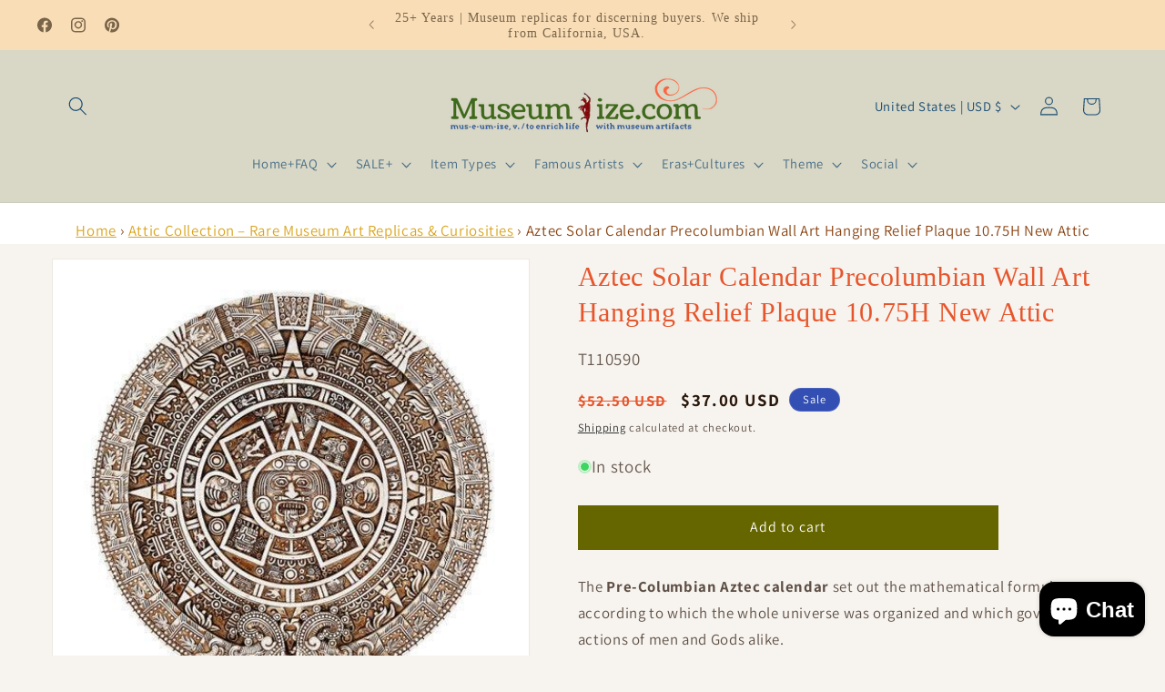

--- FILE ---
content_type: text/html; charset=utf-8
request_url: https://www.museumize.com/collections/wall-hangings/products/aztec-solar-calendar-precolumbian-wall-art-hanging-relief-plaque-stone-finish-10-75h
body_size: 117391
content:
<!doctype html>
<html class="js" lang="en">
  <head>
    <!-- Added by AVADA SEO Suite -->
	<script>
  const avadaLightJsExclude = ['cdn.nfcube.com', 'assets/ecom.js', 'variant-title-king', 'linked_options_variants', 'smile-loader.js', 'smart-product-filter-search', 'rivo-loyalty-referrals', 'avada-cookie-consent', 'consentmo-gdpr', 'quinn', 'pandectes'];
  const avadaLightJsInclude = ['https://www.googletagmanager.com/', 'https://connect.facebook.net/', 'https://business-api.tiktok.com/', 'https://static.klaviyo.com/', 'https://www.gstatic.com/'];
  window.AVADA_SPEED_BLACKLIST = avadaLightJsInclude.map(item => new RegExp(item, 'i'));
  window.AVADA_SPEED_WHITELIST = avadaLightJsExclude.map(item => new RegExp(item, 'i'));
</script>

<script>
  const isSpeedUpEnable = !1765611060000 || Date.now() < 1765611060000;
  if (isSpeedUpEnable) {
    const avadaSpeedUp=1;
    if(isSpeedUpEnable) {
  function _0x55aa(_0x575858,_0x2fd0be){const _0x30a92f=_0x1cb5();return _0x55aa=function(_0x4e8b41,_0xcd1690){_0x4e8b41=_0x4e8b41-(0xb5e+0xd*0x147+-0x1b1a);let _0x1c09f7=_0x30a92f[_0x4e8b41];return _0x1c09f7;},_0x55aa(_0x575858,_0x2fd0be);}(function(_0x4ad4dc,_0x42545f){const _0x5c7741=_0x55aa,_0x323f4d=_0x4ad4dc();while(!![]){try{const _0x588ea5=parseInt(_0x5c7741(0x10c))/(0xb6f+-0x1853+0xce5)*(-parseInt(_0x5c7741(0x157))/(-0x2363*0x1+0x1dd4+0x591*0x1))+-parseInt(_0x5c7741(0x171))/(0x269b+-0xeb+-0xf*0x283)*(parseInt(_0x5c7741(0x116))/(0x2e1+0x1*0x17b3+-0x110*0x19))+-parseInt(_0x5c7741(0x147))/(-0x1489+-0x312*0x6+0x26fa*0x1)+-parseInt(_0x5c7741(0xfa))/(-0x744+0x1*0xb5d+-0x413)*(-parseInt(_0x5c7741(0x102))/(-0x1e87+0x9e*-0x16+0x2c22))+parseInt(_0x5c7741(0x136))/(0x1e2d+0x1498+-0x1a3*0x1f)+parseInt(_0x5c7741(0x16e))/(0x460+0x1d96+0x3*-0xb4f)*(-parseInt(_0x5c7741(0xe3))/(-0x9ca+-0x1*-0x93f+0x1*0x95))+parseInt(_0x5c7741(0xf8))/(-0x1f73*0x1+0x6*-0x510+0x3dde);if(_0x588ea5===_0x42545f)break;else _0x323f4d['push'](_0x323f4d['shift']());}catch(_0x5d6d7e){_0x323f4d['push'](_0x323f4d['shift']());}}}(_0x1cb5,-0x193549+0x5dc3*-0x31+-0x2f963*-0x13),(function(){const _0x5cb2b4=_0x55aa,_0x23f9e9={'yXGBq':function(_0x237aef,_0x385938){return _0x237aef!==_0x385938;},'XduVF':function(_0x21018d,_0x56ff60){return _0x21018d===_0x56ff60;},'RChnz':_0x5cb2b4(0xf4)+_0x5cb2b4(0xe9)+_0x5cb2b4(0x14a),'TAsuR':function(_0xe21eca,_0x33e114){return _0xe21eca%_0x33e114;},'EvLYw':function(_0x1326ad,_0x261d04){return _0x1326ad!==_0x261d04;},'nnhAQ':_0x5cb2b4(0x107),'swpMF':_0x5cb2b4(0x16d),'plMMu':_0x5cb2b4(0xe8)+_0x5cb2b4(0x135),'PqBPA':function(_0x2ba85c,_0x35b541){return _0x2ba85c<_0x35b541;},'NKPCA':_0x5cb2b4(0xfc),'TINqh':function(_0x4116e3,_0x3ffd02,_0x2c8722){return _0x4116e3(_0x3ffd02,_0x2c8722);},'BAueN':_0x5cb2b4(0x120),'NgloT':_0x5cb2b4(0x14c),'ThSSU':function(_0xeb212a,_0x4341c1){return _0xeb212a+_0x4341c1;},'lDDHN':function(_0x4a1a48,_0x45ebfb){return _0x4a1a48 instanceof _0x45ebfb;},'toAYB':function(_0xcf0fa9,_0xf5fa6a){return _0xcf0fa9 instanceof _0xf5fa6a;},'VMiyW':function(_0x5300e4,_0x44e0f4){return _0x5300e4(_0x44e0f4);},'iyhbw':_0x5cb2b4(0x119),'zuWfR':function(_0x19c3e4,_0x4ee6e8){return _0x19c3e4<_0x4ee6e8;},'vEmrv':function(_0xd798cf,_0x5ea2dd){return _0xd798cf!==_0x5ea2dd;},'yxERj':function(_0x24b03b,_0x5aa292){return _0x24b03b||_0x5aa292;},'MZpwM':_0x5cb2b4(0x110)+_0x5cb2b4(0x109)+'pt','IeUHK':function(_0x5a4c7e,_0x2edf70){return _0x5a4c7e-_0x2edf70;},'Idvge':function(_0x3b526e,_0x36b469){return _0x3b526e<_0x36b469;},'qRwfm':_0x5cb2b4(0x16b)+_0x5cb2b4(0xf1),'CvXDN':function(_0x4b4208,_0x1db216){return _0x4b4208<_0x1db216;},'acPIM':function(_0x7d44b7,_0x3020d2){return _0x7d44b7(_0x3020d2);},'MyLMO':function(_0x22d4b2,_0xe7a6a0){return _0x22d4b2<_0xe7a6a0;},'boDyh':function(_0x176992,_0x346381,_0xab7fc){return _0x176992(_0x346381,_0xab7fc);},'ZANXD':_0x5cb2b4(0x10f)+_0x5cb2b4(0x12a)+_0x5cb2b4(0x142),'CXwRZ':_0x5cb2b4(0x123)+_0x5cb2b4(0x15f),'AuMHM':_0x5cb2b4(0x161),'KUuFZ':_0x5cb2b4(0xe6),'MSwtw':_0x5cb2b4(0x13a),'ERvPB':_0x5cb2b4(0x134),'ycTDj':_0x5cb2b4(0x15b),'Tvhir':_0x5cb2b4(0x154)},_0x469be1=_0x23f9e9[_0x5cb2b4(0x153)],_0x36fe07={'blacklist':window[_0x5cb2b4(0x11f)+_0x5cb2b4(0x115)+'T'],'whitelist':window[_0x5cb2b4(0x11f)+_0x5cb2b4(0x13e)+'T']},_0x26516a={'blacklisted':[]},_0x34e4a6=(_0x2be2f5,_0x25b3b2)=>{const _0x80dd2=_0x5cb2b4;if(_0x2be2f5&&(!_0x25b3b2||_0x23f9e9[_0x80dd2(0x13b)](_0x25b3b2,_0x469be1))&&(!_0x36fe07[_0x80dd2(0x170)]||_0x36fe07[_0x80dd2(0x170)][_0x80dd2(0x151)](_0xa5c7cf=>_0xa5c7cf[_0x80dd2(0x12b)](_0x2be2f5)))&&(!_0x36fe07[_0x80dd2(0x165)]||_0x36fe07[_0x80dd2(0x165)][_0x80dd2(0x156)](_0x4e2570=>!_0x4e2570[_0x80dd2(0x12b)](_0x2be2f5)))&&_0x23f9e9[_0x80dd2(0xf7)](avadaSpeedUp,0x5*0x256+-0x1*0x66c+-0x542+0.5)&&_0x2be2f5[_0x80dd2(0x137)](_0x23f9e9[_0x80dd2(0xe7)])){const _0x413c89=_0x2be2f5[_0x80dd2(0x16c)];return _0x23f9e9[_0x80dd2(0xf7)](_0x23f9e9[_0x80dd2(0x11e)](_0x413c89,-0x1deb*-0x1+0xf13+-0x2cfc),0x1176+-0x78b*0x5+0x1441);}return _0x2be2f5&&(!_0x25b3b2||_0x23f9e9[_0x80dd2(0xed)](_0x25b3b2,_0x469be1))&&(!_0x36fe07[_0x80dd2(0x170)]||_0x36fe07[_0x80dd2(0x170)][_0x80dd2(0x151)](_0x3d689d=>_0x3d689d[_0x80dd2(0x12b)](_0x2be2f5)))&&(!_0x36fe07[_0x80dd2(0x165)]||_0x36fe07[_0x80dd2(0x165)][_0x80dd2(0x156)](_0x26a7b3=>!_0x26a7b3[_0x80dd2(0x12b)](_0x2be2f5)));},_0x11462f=function(_0x42927f){const _0x346823=_0x5cb2b4,_0x5426ae=_0x42927f[_0x346823(0x159)+'te'](_0x23f9e9[_0x346823(0x14e)]);return _0x36fe07[_0x346823(0x170)]&&_0x36fe07[_0x346823(0x170)][_0x346823(0x156)](_0x107b0d=>!_0x107b0d[_0x346823(0x12b)](_0x5426ae))||_0x36fe07[_0x346823(0x165)]&&_0x36fe07[_0x346823(0x165)][_0x346823(0x151)](_0x1e7160=>_0x1e7160[_0x346823(0x12b)](_0x5426ae));},_0x39299f=new MutationObserver(_0x45c995=>{const _0x21802a=_0x5cb2b4,_0x3bc801={'mafxh':function(_0x6f9c57,_0x229989){const _0x9d39b1=_0x55aa;return _0x23f9e9[_0x9d39b1(0xf7)](_0x6f9c57,_0x229989);},'SrchE':_0x23f9e9[_0x21802a(0xe2)],'pvjbV':_0x23f9e9[_0x21802a(0xf6)]};for(let _0x333494=-0x7d7+-0x893+0x106a;_0x23f9e9[_0x21802a(0x158)](_0x333494,_0x45c995[_0x21802a(0x16c)]);_0x333494++){const {addedNodes:_0x1b685b}=_0x45c995[_0x333494];for(let _0x2f087=0x1f03+0x84b+0x1*-0x274e;_0x23f9e9[_0x21802a(0x158)](_0x2f087,_0x1b685b[_0x21802a(0x16c)]);_0x2f087++){const _0x4e5bac=_0x1b685b[_0x2f087];if(_0x23f9e9[_0x21802a(0xf7)](_0x4e5bac[_0x21802a(0x121)],-0x1f3a+-0x1*0x1b93+-0x3*-0x139a)&&_0x23f9e9[_0x21802a(0xf7)](_0x4e5bac[_0x21802a(0x152)],_0x23f9e9[_0x21802a(0xe0)])){const _0x5d9a67=_0x4e5bac[_0x21802a(0x107)],_0x3fb522=_0x4e5bac[_0x21802a(0x16d)];if(_0x23f9e9[_0x21802a(0x103)](_0x34e4a6,_0x5d9a67,_0x3fb522)){_0x26516a[_0x21802a(0x160)+'d'][_0x21802a(0x128)]([_0x4e5bac,_0x4e5bac[_0x21802a(0x16d)]]),_0x4e5bac[_0x21802a(0x16d)]=_0x469be1;const _0x1e52da=function(_0x2c95ff){const _0x359b13=_0x21802a;if(_0x3bc801[_0x359b13(0x118)](_0x4e5bac[_0x359b13(0x159)+'te'](_0x3bc801[_0x359b13(0x166)]),_0x469be1))_0x2c95ff[_0x359b13(0x112)+_0x359b13(0x150)]();_0x4e5bac[_0x359b13(0xec)+_0x359b13(0x130)](_0x3bc801[_0x359b13(0xe4)],_0x1e52da);};_0x4e5bac[_0x21802a(0x12d)+_0x21802a(0x163)](_0x23f9e9[_0x21802a(0xf6)],_0x1e52da),_0x4e5bac[_0x21802a(0x12c)+_0x21802a(0x131)]&&_0x4e5bac[_0x21802a(0x12c)+_0x21802a(0x131)][_0x21802a(0x11a)+'d'](_0x4e5bac);}}}}});_0x39299f[_0x5cb2b4(0x105)](document[_0x5cb2b4(0x10b)+_0x5cb2b4(0x16a)],{'childList':!![],'subtree':!![]});const _0x2910a9=/[|\\{}()\[\]^$+*?.]/g,_0xa9f173=function(..._0x1baa33){const _0x3053cc=_0x5cb2b4,_0x2e6f61={'mMWha':function(_0x158c76,_0x5c404b){const _0x25a05c=_0x55aa;return _0x23f9e9[_0x25a05c(0xf7)](_0x158c76,_0x5c404b);},'BXirI':_0x23f9e9[_0x3053cc(0x141)],'COGok':function(_0x421bf7,_0x55453a){const _0x4fd417=_0x3053cc;return _0x23f9e9[_0x4fd417(0x167)](_0x421bf7,_0x55453a);},'XLSAp':function(_0x193984,_0x35c446){const _0x5bbecf=_0x3053cc;return _0x23f9e9[_0x5bbecf(0xed)](_0x193984,_0x35c446);},'EygRw':function(_0xfbb69c,_0x21b15d){const _0xe5c840=_0x3053cc;return _0x23f9e9[_0xe5c840(0x104)](_0xfbb69c,_0x21b15d);},'xZuNx':_0x23f9e9[_0x3053cc(0x139)],'SBUaW':function(_0x5739bf,_0x2c2fab){const _0x42cbb1=_0x3053cc;return _0x23f9e9[_0x42cbb1(0x172)](_0x5739bf,_0x2c2fab);},'EAoTR':function(_0x123b29,_0x5b29bf){const _0x2828d2=_0x3053cc;return _0x23f9e9[_0x2828d2(0x11d)](_0x123b29,_0x5b29bf);},'cdYdq':_0x23f9e9[_0x3053cc(0x14e)],'WzJcf':_0x23f9e9[_0x3053cc(0xe2)],'nytPK':function(_0x53f733,_0x4ad021){const _0x4f0333=_0x3053cc;return _0x23f9e9[_0x4f0333(0x148)](_0x53f733,_0x4ad021);},'oUrHG':_0x23f9e9[_0x3053cc(0x14d)],'dnxjX':function(_0xed6b5f,_0x573f55){const _0x57aa03=_0x3053cc;return _0x23f9e9[_0x57aa03(0x15a)](_0xed6b5f,_0x573f55);}};_0x23f9e9[_0x3053cc(0x15d)](_0x1baa33[_0x3053cc(0x16c)],-0x1a3*-0x9+-0xf9*0xb+-0x407*0x1)?(_0x36fe07[_0x3053cc(0x170)]=[],_0x36fe07[_0x3053cc(0x165)]=[]):(_0x36fe07[_0x3053cc(0x170)]&&(_0x36fe07[_0x3053cc(0x170)]=_0x36fe07[_0x3053cc(0x170)][_0x3053cc(0x106)](_0xa8e001=>_0x1baa33[_0x3053cc(0x156)](_0x4a8a28=>{const _0x2e425b=_0x3053cc;if(_0x2e6f61[_0x2e425b(0x111)](typeof _0x4a8a28,_0x2e6f61[_0x2e425b(0x155)]))return!_0xa8e001[_0x2e425b(0x12b)](_0x4a8a28);else{if(_0x2e6f61[_0x2e425b(0xeb)](_0x4a8a28,RegExp))return _0x2e6f61[_0x2e425b(0x145)](_0xa8e001[_0x2e425b(0xdf)](),_0x4a8a28[_0x2e425b(0xdf)]());}}))),_0x36fe07[_0x3053cc(0x165)]&&(_0x36fe07[_0x3053cc(0x165)]=[..._0x36fe07[_0x3053cc(0x165)],..._0x1baa33[_0x3053cc(0xff)](_0x4e4c02=>{const _0x7c755c=_0x3053cc;if(_0x23f9e9[_0x7c755c(0xf7)](typeof _0x4e4c02,_0x23f9e9[_0x7c755c(0x141)])){const _0x932437=_0x4e4c02[_0x7c755c(0xea)](_0x2910a9,_0x23f9e9[_0x7c755c(0x16f)]),_0x34e686=_0x23f9e9[_0x7c755c(0xf0)](_0x23f9e9[_0x7c755c(0xf0)]('.*',_0x932437),'.*');if(_0x36fe07[_0x7c755c(0x165)][_0x7c755c(0x156)](_0x21ef9a=>_0x21ef9a[_0x7c755c(0xdf)]()!==_0x34e686[_0x7c755c(0xdf)]()))return new RegExp(_0x34e686);}else{if(_0x23f9e9[_0x7c755c(0x117)](_0x4e4c02,RegExp)){if(_0x36fe07[_0x7c755c(0x165)][_0x7c755c(0x156)](_0x5a3f09=>_0x5a3f09[_0x7c755c(0xdf)]()!==_0x4e4c02[_0x7c755c(0xdf)]()))return _0x4e4c02;}}return null;})[_0x3053cc(0x106)](Boolean)]));const _0x3eeb55=document[_0x3053cc(0x11b)+_0x3053cc(0x10e)](_0x23f9e9[_0x3053cc(0xf0)](_0x23f9e9[_0x3053cc(0xf0)](_0x23f9e9[_0x3053cc(0x122)],_0x469be1),'"]'));for(let _0xf831f7=-0x21aa+-0x1793+0x393d*0x1;_0x23f9e9[_0x3053cc(0x14b)](_0xf831f7,_0x3eeb55[_0x3053cc(0x16c)]);_0xf831f7++){const _0x5868cb=_0x3eeb55[_0xf831f7];_0x23f9e9[_0x3053cc(0x132)](_0x11462f,_0x5868cb)&&(_0x26516a[_0x3053cc(0x160)+'d'][_0x3053cc(0x128)]([_0x5868cb,_0x23f9e9[_0x3053cc(0x14d)]]),_0x5868cb[_0x3053cc(0x12c)+_0x3053cc(0x131)][_0x3053cc(0x11a)+'d'](_0x5868cb));}let _0xdf8cd0=-0x17da+0x2461+-0xc87*0x1;[..._0x26516a[_0x3053cc(0x160)+'d']][_0x3053cc(0x10d)](([_0x226aeb,_0x33eaa7],_0xe33bca)=>{const _0x2aa7bf=_0x3053cc;if(_0x2e6f61[_0x2aa7bf(0x143)](_0x11462f,_0x226aeb)){const _0x41da0d=document[_0x2aa7bf(0x11c)+_0x2aa7bf(0x131)](_0x2e6f61[_0x2aa7bf(0x127)]);for(let _0x6784c7=0xd7b+-0xaa5+-0x2d6;_0x2e6f61[_0x2aa7bf(0x164)](_0x6784c7,_0x226aeb[_0x2aa7bf(0xe5)][_0x2aa7bf(0x16c)]);_0x6784c7++){const _0x4ca758=_0x226aeb[_0x2aa7bf(0xe5)][_0x6784c7];_0x2e6f61[_0x2aa7bf(0x12f)](_0x4ca758[_0x2aa7bf(0x133)],_0x2e6f61[_0x2aa7bf(0x13f)])&&_0x2e6f61[_0x2aa7bf(0x145)](_0x4ca758[_0x2aa7bf(0x133)],_0x2e6f61[_0x2aa7bf(0x100)])&&_0x41da0d[_0x2aa7bf(0xe1)+'te'](_0x4ca758[_0x2aa7bf(0x133)],_0x226aeb[_0x2aa7bf(0xe5)][_0x6784c7][_0x2aa7bf(0x12e)]);}_0x41da0d[_0x2aa7bf(0xe1)+'te'](_0x2e6f61[_0x2aa7bf(0x13f)],_0x226aeb[_0x2aa7bf(0x107)]),_0x41da0d[_0x2aa7bf(0xe1)+'te'](_0x2e6f61[_0x2aa7bf(0x100)],_0x2e6f61[_0x2aa7bf(0x101)](_0x33eaa7,_0x2e6f61[_0x2aa7bf(0x126)])),document[_0x2aa7bf(0x113)][_0x2aa7bf(0x146)+'d'](_0x41da0d),_0x26516a[_0x2aa7bf(0x160)+'d'][_0x2aa7bf(0x162)](_0x2e6f61[_0x2aa7bf(0x13d)](_0xe33bca,_0xdf8cd0),-0x105d*0x2+0x1*-0xeaa+0x2f65),_0xdf8cd0++;}}),_0x36fe07[_0x3053cc(0x170)]&&_0x23f9e9[_0x3053cc(0xf3)](_0x36fe07[_0x3053cc(0x170)][_0x3053cc(0x16c)],0x10f2+-0x1a42+0x951)&&_0x39299f[_0x3053cc(0x15c)]();},_0x4c2397=document[_0x5cb2b4(0x11c)+_0x5cb2b4(0x131)],_0x573f89={'src':Object[_0x5cb2b4(0x14f)+_0x5cb2b4(0xfd)+_0x5cb2b4(0x144)](HTMLScriptElement[_0x5cb2b4(0xf9)],_0x23f9e9[_0x5cb2b4(0x14e)]),'type':Object[_0x5cb2b4(0x14f)+_0x5cb2b4(0xfd)+_0x5cb2b4(0x144)](HTMLScriptElement[_0x5cb2b4(0xf9)],_0x23f9e9[_0x5cb2b4(0xe2)])};document[_0x5cb2b4(0x11c)+_0x5cb2b4(0x131)]=function(..._0x4db605){const _0x1480b5=_0x5cb2b4,_0x3a6982={'KNNxG':function(_0x32fa39,_0x2a57e4,_0x3cc08f){const _0x5ead12=_0x55aa;return _0x23f9e9[_0x5ead12(0x169)](_0x32fa39,_0x2a57e4,_0x3cc08f);}};if(_0x23f9e9[_0x1480b5(0x13b)](_0x4db605[-0x4*-0x376+0x4*0x2f+-0xe94][_0x1480b5(0x140)+'e'](),_0x23f9e9[_0x1480b5(0x139)]))return _0x4c2397[_0x1480b5(0x114)](document)(..._0x4db605);const _0x2f091d=_0x4c2397[_0x1480b5(0x114)](document)(..._0x4db605);try{Object[_0x1480b5(0xf2)+_0x1480b5(0x149)](_0x2f091d,{'src':{..._0x573f89[_0x1480b5(0x107)],'set'(_0x3ae2bc){const _0x5d6fdc=_0x1480b5;_0x3a6982[_0x5d6fdc(0x129)](_0x34e4a6,_0x3ae2bc,_0x2f091d[_0x5d6fdc(0x16d)])&&_0x573f89[_0x5d6fdc(0x16d)][_0x5d6fdc(0x10a)][_0x5d6fdc(0x125)](this,_0x469be1),_0x573f89[_0x5d6fdc(0x107)][_0x5d6fdc(0x10a)][_0x5d6fdc(0x125)](this,_0x3ae2bc);}},'type':{..._0x573f89[_0x1480b5(0x16d)],'get'(){const _0x436e9e=_0x1480b5,_0x4b63b9=_0x573f89[_0x436e9e(0x16d)][_0x436e9e(0xfb)][_0x436e9e(0x125)](this);if(_0x23f9e9[_0x436e9e(0xf7)](_0x4b63b9,_0x469be1)||_0x23f9e9[_0x436e9e(0x103)](_0x34e4a6,this[_0x436e9e(0x107)],_0x4b63b9))return null;return _0x4b63b9;},'set'(_0x174ea3){const _0x1dff57=_0x1480b5,_0xa2fd13=_0x23f9e9[_0x1dff57(0x103)](_0x34e4a6,_0x2f091d[_0x1dff57(0x107)],_0x2f091d[_0x1dff57(0x16d)])?_0x469be1:_0x174ea3;_0x573f89[_0x1dff57(0x16d)][_0x1dff57(0x10a)][_0x1dff57(0x125)](this,_0xa2fd13);}}}),_0x2f091d[_0x1480b5(0xe1)+'te']=function(_0x5b0870,_0x8c60d5){const _0xab22d4=_0x1480b5;if(_0x23f9e9[_0xab22d4(0xf7)](_0x5b0870,_0x23f9e9[_0xab22d4(0xe2)])||_0x23f9e9[_0xab22d4(0xf7)](_0x5b0870,_0x23f9e9[_0xab22d4(0x14e)]))_0x2f091d[_0x5b0870]=_0x8c60d5;else HTMLScriptElement[_0xab22d4(0xf9)][_0xab22d4(0xe1)+'te'][_0xab22d4(0x125)](_0x2f091d,_0x5b0870,_0x8c60d5);};}catch(_0x5a9461){console[_0x1480b5(0x168)](_0x23f9e9[_0x1480b5(0xef)],_0x5a9461);}return _0x2f091d;};const _0x5883c5=[_0x23f9e9[_0x5cb2b4(0xfe)],_0x23f9e9[_0x5cb2b4(0x13c)],_0x23f9e9[_0x5cb2b4(0xf5)],_0x23f9e9[_0x5cb2b4(0x15e)],_0x23f9e9[_0x5cb2b4(0x138)],_0x23f9e9[_0x5cb2b4(0x124)]],_0x4ab8d2=_0x5883c5[_0x5cb2b4(0xff)](_0x439d08=>{return{'type':_0x439d08,'listener':()=>_0xa9f173(),'options':{'passive':!![]}};});_0x4ab8d2[_0x5cb2b4(0x10d)](_0x4d3535=>{const _0x3882ab=_0x5cb2b4;document[_0x3882ab(0x12d)+_0x3882ab(0x163)](_0x4d3535[_0x3882ab(0x16d)],_0x4d3535[_0x3882ab(0xee)],_0x4d3535[_0x3882ab(0x108)]);});}()));function _0x1cb5(){const _0x15f8e0=['ault','some','tagName','CXwRZ','wheel','BXirI','every','6lYvYYX','PqBPA','getAttribu','IeUHK','touchstart','disconnect','Idvge','ERvPB','/blocked','blackliste','keydown','splice','stener','SBUaW','whitelist','SrchE','toAYB','warn','boDyh','ement','script[typ','length','type','346347wGqEBH','NgloT','blacklist','33OVoYHk','zuWfR','toString','NKPCA','setAttribu','swpMF','230EEqEiq','pvjbV','attributes','mousemove','RChnz','beforescri','y.com/exte','replace','COGok','removeEven','EvLYw','listener','ZANXD','ThSSU','e="','defineProp','MyLMO','cdn.shopif','MSwtw','plMMu','XduVF','22621984JRJQxz','prototype','8818116NVbcZr','get','SCRIPT','ertyDescri','AuMHM','map','WzJcf','nytPK','7kiZatp','TINqh','VMiyW','observe','filter','src','options','n/javascri','set','documentEl','478083wuqgQV','forEach','torAll','Avada cann','applicatio','mMWha','preventDef','head','bind','D_BLACKLIS','75496skzGVx','lDDHN','mafxh','script','removeChil','querySelec','createElem','vEmrv','TAsuR','AVADA_SPEE','string','nodeType','qRwfm','javascript','Tvhir','call','oUrHG','xZuNx','push','KNNxG','ot lazy lo','test','parentElem','addEventLi','value','EAoTR','tListener','ent','acPIM','name','touchmove','ptexecute','6968312SmqlIb','includes','ycTDj','iyhbw','touchend','yXGBq','KUuFZ','dnxjX','D_WHITELIS','cdYdq','toLowerCas','BAueN','ad script','EygRw','ptor','XLSAp','appendChil','4975500NoPAFA','yxERj','erties','nsions','CvXDN','\$&','MZpwM','nnhAQ','getOwnProp'];_0x1cb5=function(){return _0x15f8e0;};return _0x1cb5();}
}
    class LightJsLoader{constructor(e){this.jQs=[],this.listener=this.handleListener.bind(this,e),this.scripts=["default","defer","async"].reduce(((e,t)=>({...e,[t]:[]})),{});const t=this;e.forEach((e=>window.addEventListener(e,t.listener,{passive:!0})))}handleListener(e){const t=this;return e.forEach((e=>window.removeEventListener(e,t.listener))),"complete"===document.readyState?this.handleDOM():document.addEventListener("readystatechange",(e=>{if("complete"===e.target.readyState)return setTimeout(t.handleDOM.bind(t),1)}))}async handleDOM(){this.suspendEvent(),this.suspendJQuery(),this.findScripts(),this.preloadScripts();for(const e of Object.keys(this.scripts))await this.replaceScripts(this.scripts[e]);for(const e of["DOMContentLoaded","readystatechange"])await this.requestRepaint(),document.dispatchEvent(new Event("lightJS-"+e));document.lightJSonreadystatechange&&document.lightJSonreadystatechange();for(const e of["DOMContentLoaded","load"])await this.requestRepaint(),window.dispatchEvent(new Event("lightJS-"+e));await this.requestRepaint(),window.lightJSonload&&window.lightJSonload(),await this.requestRepaint(),this.jQs.forEach((e=>e(window).trigger("lightJS-jquery-load"))),window.dispatchEvent(new Event("lightJS-pageshow")),await this.requestRepaint(),window.lightJSonpageshow&&window.lightJSonpageshow()}async requestRepaint(){return new Promise((e=>requestAnimationFrame(e)))}findScripts(){document.querySelectorAll("script[type=lightJs]").forEach((e=>{e.hasAttribute("src")?e.hasAttribute("async")&&e.async?this.scripts.async.push(e):e.hasAttribute("defer")&&e.defer?this.scripts.defer.push(e):this.scripts.default.push(e):this.scripts.default.push(e)}))}preloadScripts(){const e=this,t=Object.keys(this.scripts).reduce(((t,n)=>[...t,...e.scripts[n]]),[]),n=document.createDocumentFragment();t.forEach((e=>{const t=e.getAttribute("src");if(!t)return;const s=document.createElement("link");s.href=t,s.rel="preload",s.as="script",n.appendChild(s)})),document.head.appendChild(n)}async replaceScripts(e){let t;for(;t=e.shift();)await this.requestRepaint(),new Promise((e=>{const n=document.createElement("script");[...t.attributes].forEach((e=>{"type"!==e.nodeName&&n.setAttribute(e.nodeName,e.nodeValue)})),t.hasAttribute("src")?(n.addEventListener("load",e),n.addEventListener("error",e)):(n.text=t.text,e()),t.parentNode.replaceChild(n,t)}))}suspendEvent(){const e={};[{obj:document,name:"DOMContentLoaded"},{obj:window,name:"DOMContentLoaded"},{obj:window,name:"load"},{obj:window,name:"pageshow"},{obj:document,name:"readystatechange"}].map((t=>function(t,n){function s(n){return e[t].list.indexOf(n)>=0?"lightJS-"+n:n}e[t]||(e[t]={list:[n],add:t.addEventListener,remove:t.removeEventListener},t.addEventListener=(...n)=>{n[0]=s(n[0]),e[t].add.apply(t,n)},t.removeEventListener=(...n)=>{n[0]=s(n[0]),e[t].remove.apply(t,n)})}(t.obj,t.name))),[{obj:document,name:"onreadystatechange"},{obj:window,name:"onpageshow"}].map((e=>function(e,t){let n=e[t];Object.defineProperty(e,t,{get:()=>n||function(){},set:s=>{e["lightJS"+t]=n=s}})}(e.obj,e.name)))}suspendJQuery(){const e=this;let t=window.jQuery;Object.defineProperty(window,"jQuery",{get:()=>t,set(n){if(!n||!n.fn||!e.jQs.includes(n))return void(t=n);n.fn.ready=n.fn.init.prototype.ready=e=>{e.bind(document)(n)};const s=n.fn.on;n.fn.on=n.fn.init.prototype.on=function(...e){if(window!==this[0])return s.apply(this,e),this;const t=e=>e.split(" ").map((e=>"load"===e||0===e.indexOf("load.")?"lightJS-jquery-load":e)).join(" ");return"string"==typeof e[0]||e[0]instanceof String?(e[0]=t(e[0]),s.apply(this,e),this):("object"==typeof e[0]&&Object.keys(e[0]).forEach((n=>{delete Object.assign(e[0],{[t(n)]:e[0][n]})[n]})),s.apply(this,e),this)},e.jQs.push(n),t=n}})}}
new LightJsLoader(["keydown","mousemove","touchend","touchmove","touchstart","wheel"]);
  }
</script><!-- meta basic type article -->

	<!-- /Added by AVADA SEO Suite -->
<!-- https://apps.shopify.com/social-preview-builder preview builder app extension first part start -->



   <!-- disable duplicate for images for imessage -->
  <meta property="og:image" content="http://cdnsp.previewbuilder.com/p/6150537/6804008403057.png?v=0817c8a23732ac51156c9cd22107f4dc">
  <meta property="og:image:secure_url" content="https://cdnsp.previewbuilder.com/p/6150537/6804008403057.png?v=0817c8a23732ac51156c9cd22107f4dc">
  <meta property="og:image:width" content="1200">
  <meta property="og:image:height" content="628">
  <meta property="twitter:image" content="https://cdnsp.previewbuilder.com/p/6150537/6804008403057.png?v=0817c8a23732ac51156c9cd22107f4dc">
  <meta property="twitter:card" content="summary_large_image">

<!-- preview builder app extension first part end -->
	

    <meta charset="utf-8">
    <meta http-equiv="X-UA-Compatible" content="IE=edge">
    <meta name="viewport" content="width=device-width,initial-scale=1">
    <meta name="theme-color" content="">
    <link rel="canonical" href="https://www.museumize.com/products/aztec-solar-calendar-precolumbian-wall-art-hanging-relief-plaque-stone-finish-10-75h"><link rel="icon" type="image/png" href="//www.museumize.com/cdn/shop/files/favicon-32x32.png?crop=center&height=32&v=1726952963&width=32"><link rel="preconnect" href="https://fonts.shopifycdn.com" crossorigin><title>
      Aztec Solar Calendar Precolumbian Wall Art Hanging Relief Plaque 10.75
 &ndash; Museumize.com</title>

    
      <meta name="description" content="The Pre-Columbian Aztec calendar set out the mathematical formulas according to which the whole universe was organized and which governed the actions of men and Gods alike.  Reproduced after an original precolumbian artifact in the Antropological Museum, Mexico City. 1500 A.D. This reproduction of the Precolumbian Azte">
    

    

<meta property="og:site_name" content="Museumize.com">
<meta property="og:url" content="https://www.museumize.com/products/aztec-solar-calendar-precolumbian-wall-art-hanging-relief-plaque-stone-finish-10-75h">
<meta property="og:title" content="Aztec Solar Calendar Precolumbian Wall Art Hanging Relief Plaque 10.75">
<meta property="og:type" content="product">
<meta property="og:description" content="The Pre-Columbian Aztec calendar set out the mathematical formulas according to which the whole universe was organized and which governed the actions of men and Gods alike.  Reproduced after an original precolumbian artifact in the Antropological Museum, Mexico City. 1500 A.D. This reproduction of the Precolumbian Azte"><meta property="og:price:amount" content="37.00">
  <meta property="og:price:currency" content="USD"><meta name="twitter:card" content="summary_large_image">
<meta name="twitter:title" content="Aztec Solar Calendar Precolumbian Wall Art Hanging Relief Plaque 10.75">
<meta name="twitter:description" content="The Pre-Columbian Aztec calendar set out the mathematical formulas according to which the whole universe was organized and which governed the actions of men and Gods alike.  Reproduced after an original precolumbian artifact in the Antropological Museum, Mexico City. 1500 A.D. This reproduction of the Precolumbian Azte">


    <script src="//www.museumize.com/cdn/shop/t/46/assets/constants.js?v=132983761750457495441763371443" defer="defer"></script>
    <script src="//www.museumize.com/cdn/shop/t/46/assets/pubsub.js?v=158357773527763999511763371496" defer="defer"></script>
    <script src="//www.museumize.com/cdn/shop/t/46/assets/global.js?v=1429058417749197021763371447" defer="defer"></script>
    <script src="//www.museumize.com/cdn/shop/t/46/assets/details-disclosure.js?v=13653116266235556501763371445" defer="defer"></script>
    <script src="//www.museumize.com/cdn/shop/t/46/assets/details-modal.js?v=25581673532751508451763371445" defer="defer"></script>
    <script src="//www.museumize.com/cdn/shop/t/46/assets/search-form.js?v=133129549252120666541763371502" defer="defer"></script><script src="//www.museumize.com/cdn/shop/t/46/assets/animations.js?v=88693664871331136111763371401" defer="defer"></script><script>window.performance && window.performance.mark && window.performance.mark('shopify.content_for_header.start');</script><meta name="facebook-domain-verification" content="lg73j2xc7qp4sfbhzl2red2s01ahpc">
<meta id="shopify-digital-wallet" name="shopify-digital-wallet" content="/6150537/digital_wallets/dialog">
<meta name="shopify-checkout-api-token" content="a60c7a24356c8c43262748261771e94f">
<meta id="in-context-paypal-metadata" data-shop-id="6150537" data-venmo-supported="false" data-environment="production" data-locale="en_US" data-paypal-v4="true" data-currency="USD">
<link rel="alternate" type="application/json+oembed" href="https://www.museumize.com/products/aztec-solar-calendar-precolumbian-wall-art-hanging-relief-plaque-stone-finish-10-75h.oembed">
<script async="async" src="/checkouts/internal/preloads.js?locale=en-US"></script>
<link rel="preconnect" href="https://shop.app" crossorigin="anonymous">
<script async="async" src="https://shop.app/checkouts/internal/preloads.js?locale=en-US&shop_id=6150537" crossorigin="anonymous"></script>
<script id="shopify-features" type="application/json">{"accessToken":"a60c7a24356c8c43262748261771e94f","betas":["rich-media-storefront-analytics"],"domain":"www.museumize.com","predictiveSearch":true,"shopId":6150537,"locale":"en"}</script>
<script>var Shopify = Shopify || {};
Shopify.shop = "museumize.myshopify.com";
Shopify.locale = "en";
Shopify.currency = {"active":"USD","rate":"1.0"};
Shopify.country = "US";
Shopify.theme = {"name":"Copy of Dawn \/ Avada","id":137983524977,"schema_name":"Dawn","schema_version":"15.1.0","theme_store_id":887,"role":"main"};
Shopify.theme.handle = "null";
Shopify.theme.style = {"id":null,"handle":null};
Shopify.cdnHost = "www.museumize.com/cdn";
Shopify.routes = Shopify.routes || {};
Shopify.routes.root = "/";</script>
<script type="module">!function(o){(o.Shopify=o.Shopify||{}).modules=!0}(window);</script>
<script>!function(o){function n(){var o=[];function n(){o.push(Array.prototype.slice.apply(arguments))}return n.q=o,n}var t=o.Shopify=o.Shopify||{};t.loadFeatures=n(),t.autoloadFeatures=n()}(window);</script>
<script>
  window.ShopifyPay = window.ShopifyPay || {};
  window.ShopifyPay.apiHost = "shop.app\/pay";
  window.ShopifyPay.redirectState = null;
</script>
<script id="shop-js-analytics" type="application/json">{"pageType":"product"}</script>
<script defer="defer" async type="module" src="//www.museumize.com/cdn/shopifycloud/shop-js/modules/v2/client.init-shop-cart-sync_D0dqhulL.en.esm.js"></script>
<script defer="defer" async type="module" src="//www.museumize.com/cdn/shopifycloud/shop-js/modules/v2/chunk.common_CpVO7qML.esm.js"></script>
<script type="module">
  await import("//www.museumize.com/cdn/shopifycloud/shop-js/modules/v2/client.init-shop-cart-sync_D0dqhulL.en.esm.js");
await import("//www.museumize.com/cdn/shopifycloud/shop-js/modules/v2/chunk.common_CpVO7qML.esm.js");

  window.Shopify.SignInWithShop?.initShopCartSync?.({"fedCMEnabled":true,"windoidEnabled":true});

</script>
<script defer="defer" async type="module" src="//www.museumize.com/cdn/shopifycloud/shop-js/modules/v2/client.payment-terms_BmrqWn8r.en.esm.js"></script>
<script defer="defer" async type="module" src="//www.museumize.com/cdn/shopifycloud/shop-js/modules/v2/chunk.common_CpVO7qML.esm.js"></script>
<script defer="defer" async type="module" src="//www.museumize.com/cdn/shopifycloud/shop-js/modules/v2/chunk.modal_DKF6x0Jh.esm.js"></script>
<script type="module">
  await import("//www.museumize.com/cdn/shopifycloud/shop-js/modules/v2/client.payment-terms_BmrqWn8r.en.esm.js");
await import("//www.museumize.com/cdn/shopifycloud/shop-js/modules/v2/chunk.common_CpVO7qML.esm.js");
await import("//www.museumize.com/cdn/shopifycloud/shop-js/modules/v2/chunk.modal_DKF6x0Jh.esm.js");

  
</script>
<script>
  window.Shopify = window.Shopify || {};
  if (!window.Shopify.featureAssets) window.Shopify.featureAssets = {};
  window.Shopify.featureAssets['shop-js'] = {"shop-cart-sync":["modules/v2/client.shop-cart-sync_D9bwt38V.en.esm.js","modules/v2/chunk.common_CpVO7qML.esm.js"],"init-fed-cm":["modules/v2/client.init-fed-cm_BJ8NPuHe.en.esm.js","modules/v2/chunk.common_CpVO7qML.esm.js"],"init-shop-email-lookup-coordinator":["modules/v2/client.init-shop-email-lookup-coordinator_pVrP2-kG.en.esm.js","modules/v2/chunk.common_CpVO7qML.esm.js"],"shop-cash-offers":["modules/v2/client.shop-cash-offers_CNh7FWN-.en.esm.js","modules/v2/chunk.common_CpVO7qML.esm.js","modules/v2/chunk.modal_DKF6x0Jh.esm.js"],"init-shop-cart-sync":["modules/v2/client.init-shop-cart-sync_D0dqhulL.en.esm.js","modules/v2/chunk.common_CpVO7qML.esm.js"],"init-windoid":["modules/v2/client.init-windoid_DaoAelzT.en.esm.js","modules/v2/chunk.common_CpVO7qML.esm.js"],"shop-toast-manager":["modules/v2/client.shop-toast-manager_1DND8Tac.en.esm.js","modules/v2/chunk.common_CpVO7qML.esm.js"],"pay-button":["modules/v2/client.pay-button_CFeQi1r6.en.esm.js","modules/v2/chunk.common_CpVO7qML.esm.js"],"shop-button":["modules/v2/client.shop-button_Ca94MDdQ.en.esm.js","modules/v2/chunk.common_CpVO7qML.esm.js"],"shop-login-button":["modules/v2/client.shop-login-button_DPYNfp1Z.en.esm.js","modules/v2/chunk.common_CpVO7qML.esm.js","modules/v2/chunk.modal_DKF6x0Jh.esm.js"],"avatar":["modules/v2/client.avatar_BTnouDA3.en.esm.js"],"shop-follow-button":["modules/v2/client.shop-follow-button_BMKh4nJE.en.esm.js","modules/v2/chunk.common_CpVO7qML.esm.js","modules/v2/chunk.modal_DKF6x0Jh.esm.js"],"init-customer-accounts-sign-up":["modules/v2/client.init-customer-accounts-sign-up_CJXi5kRN.en.esm.js","modules/v2/client.shop-login-button_DPYNfp1Z.en.esm.js","modules/v2/chunk.common_CpVO7qML.esm.js","modules/v2/chunk.modal_DKF6x0Jh.esm.js"],"init-shop-for-new-customer-accounts":["modules/v2/client.init-shop-for-new-customer-accounts_BoBxkgWu.en.esm.js","modules/v2/client.shop-login-button_DPYNfp1Z.en.esm.js","modules/v2/chunk.common_CpVO7qML.esm.js","modules/v2/chunk.modal_DKF6x0Jh.esm.js"],"init-customer-accounts":["modules/v2/client.init-customer-accounts_DCuDTzpR.en.esm.js","modules/v2/client.shop-login-button_DPYNfp1Z.en.esm.js","modules/v2/chunk.common_CpVO7qML.esm.js","modules/v2/chunk.modal_DKF6x0Jh.esm.js"],"checkout-modal":["modules/v2/client.checkout-modal_U_3e4VxF.en.esm.js","modules/v2/chunk.common_CpVO7qML.esm.js","modules/v2/chunk.modal_DKF6x0Jh.esm.js"],"lead-capture":["modules/v2/client.lead-capture_DEgn0Z8u.en.esm.js","modules/v2/chunk.common_CpVO7qML.esm.js","modules/v2/chunk.modal_DKF6x0Jh.esm.js"],"shop-login":["modules/v2/client.shop-login_CoM5QKZ_.en.esm.js","modules/v2/chunk.common_CpVO7qML.esm.js","modules/v2/chunk.modal_DKF6x0Jh.esm.js"],"payment-terms":["modules/v2/client.payment-terms_BmrqWn8r.en.esm.js","modules/v2/chunk.common_CpVO7qML.esm.js","modules/v2/chunk.modal_DKF6x0Jh.esm.js"]};
</script>
<script>(function() {
  var isLoaded = false;
  function asyncLoad() {
    if (isLoaded) return;
    isLoaded = true;
    var urls = ["https:\/\/www.improvedcontactform.com\/icf.js?shop=museumize.myshopify.com","https:\/\/loox.io\/widget\/Nyl6n4TIpH\/loox.js?shop=museumize.myshopify.com","https:\/\/static2.rapidsearch.dev\/resultpage.js?shop=museumize.myshopify.com"];
    for (var i = 0; i < urls.length; i++) {
      var s = document.createElement('script');
      if ((!1765611060000 || Date.now() < 1765611060000) &&
      (!window.AVADA_SPEED_BLACKLIST || window.AVADA_SPEED_BLACKLIST.some(pattern => pattern.test(s))) &&
      (!window.AVADA_SPEED_WHITELIST || window.AVADA_SPEED_WHITELIST.every(pattern => !pattern.test(s)))) s.type = 'lightJs'; else s.type = 'text/javascript';
      s.async = true;
      s.src = urls[i];
      var x = document.getElementsByTagName('script')[0];
      x.parentNode.insertBefore(s, x);
    }
  };
  if(window.attachEvent) {
    window.attachEvent('onload', asyncLoad);
  } else {
    window.addEventListener('load', asyncLoad, false);
  }
})();</script>
<script id="__st">var __st={"a":6150537,"offset":-28800,"reqid":"265e6e75-f55d-4318-811f-2509a9ebb3b1-1763907093","pageurl":"www.museumize.com\/collections\/wall-hangings\/products\/aztec-solar-calendar-precolumbian-wall-art-hanging-relief-plaque-stone-finish-10-75h","u":"e7f1904f1d25","p":"product","rtyp":"product","rid":6804008403057};</script>
<script>window.ShopifyPaypalV4VisibilityTracking = true;</script>
<script id="captcha-bootstrap">!function(){'use strict';const t='contact',e='account',n='new_comment',o=[[t,t],['blogs',n],['comments',n],[t,'customer']],c=[[e,'customer_login'],[e,'guest_login'],[e,'recover_customer_password'],[e,'create_customer']],r=t=>t.map((([t,e])=>`form[action*='/${t}']:not([data-nocaptcha='true']) input[name='form_type'][value='${e}']`)).join(','),a=t=>()=>t?[...document.querySelectorAll(t)].map((t=>t.form)):[];function s(){const t=[...o],e=r(t);return a(e)}const i='password',u='form_key',d=['recaptcha-v3-token','g-recaptcha-response','h-captcha-response',i],f=()=>{try{return window.sessionStorage}catch{return}},m='__shopify_v',_=t=>t.elements[u];function p(t,e,n=!1){try{const o=window.sessionStorage,c=JSON.parse(o.getItem(e)),{data:r}=function(t){const{data:e,action:n}=t;return t[m]||n?{data:e,action:n}:{data:t,action:n}}(c);for(const[e,n]of Object.entries(r))t.elements[e]&&(t.elements[e].value=n);n&&o.removeItem(e)}catch(o){console.error('form repopulation failed',{error:o})}}const l='form_type',E='cptcha';function T(t){t.dataset[E]=!0}const w=window,h=w.document,L='Shopify',v='ce_forms',y='captcha';let A=!1;((t,e)=>{const n=(g='f06e6c50-85a8-45c8-87d0-21a2b65856fe',I='https://cdn.shopify.com/shopifycloud/storefront-forms-hcaptcha/ce_storefront_forms_captcha_hcaptcha.v1.5.2.iife.js',D={infoText:'Protected by hCaptcha',privacyText:'Privacy',termsText:'Terms'},(t,e,n)=>{const o=w[L][v],c=o.bindForm;if(c)return c(t,g,e,D).then(n);var r;o.q.push([[t,g,e,D],n]),r=I,A||(h.body.append(Object.assign(h.createElement('script'),{id:'captcha-provider',async:!0,src:r})),A=!0)});var g,I,D;w[L]=w[L]||{},w[L][v]=w[L][v]||{},w[L][v].q=[],w[L][y]=w[L][y]||{},w[L][y].protect=function(t,e){n(t,void 0,e),T(t)},Object.freeze(w[L][y]),function(t,e,n,w,h,L){const[v,y,A,g]=function(t,e,n){const i=e?o:[],u=t?c:[],d=[...i,...u],f=r(d),m=r(i),_=r(d.filter((([t,e])=>n.includes(e))));return[a(f),a(m),a(_),s()]}(w,h,L),I=t=>{const e=t.target;return e instanceof HTMLFormElement?e:e&&e.form},D=t=>v().includes(t);t.addEventListener('submit',(t=>{const e=I(t);if(!e)return;const n=D(e)&&!e.dataset.hcaptchaBound&&!e.dataset.recaptchaBound,o=_(e),c=g().includes(e)&&(!o||!o.value);(n||c)&&t.preventDefault(),c&&!n&&(function(t){try{if(!f())return;!function(t){const e=f();if(!e)return;const n=_(t);if(!n)return;const o=n.value;o&&e.removeItem(o)}(t);const e=Array.from(Array(32),(()=>Math.random().toString(36)[2])).join('');!function(t,e){_(t)||t.append(Object.assign(document.createElement('input'),{type:'hidden',name:u})),t.elements[u].value=e}(t,e),function(t,e){const n=f();if(!n)return;const o=[...t.querySelectorAll(`input[type='${i}']`)].map((({name:t})=>t)),c=[...d,...o],r={};for(const[a,s]of new FormData(t).entries())c.includes(a)||(r[a]=s);n.setItem(e,JSON.stringify({[m]:1,action:t.action,data:r}))}(t,e)}catch(e){console.error('failed to persist form',e)}}(e),e.submit())}));const S=(t,e)=>{t&&!t.dataset[E]&&(n(t,e.some((e=>e===t))),T(t))};for(const o of['focusin','change'])t.addEventListener(o,(t=>{const e=I(t);D(e)&&S(e,y())}));const B=e.get('form_key'),M=e.get(l),P=B&&M;t.addEventListener('DOMContentLoaded',(()=>{const t=y();if(P)for(const e of t)e.elements[l].value===M&&p(e,B);[...new Set([...A(),...v().filter((t=>'true'===t.dataset.shopifyCaptcha))])].forEach((e=>S(e,t)))}))}(h,new URLSearchParams(w.location.search),n,t,e,['guest_login'])})(!0,!0)}();</script>
<script integrity="sha256-52AcMU7V7pcBOXWImdc/TAGTFKeNjmkeM1Pvks/DTgc=" data-source-attribution="shopify.loadfeatures" defer="defer" src="//www.museumize.com/cdn/shopifycloud/storefront/assets/storefront/load_feature-81c60534.js" crossorigin="anonymous"></script>
<script crossorigin="anonymous" defer="defer" src="//www.museumize.com/cdn/shopifycloud/storefront/assets/shopify_pay/storefront-65b4c6d7.js?v=20250812"></script>
<script data-source-attribution="shopify.dynamic_checkout.dynamic.init">var Shopify=Shopify||{};Shopify.PaymentButton=Shopify.PaymentButton||{isStorefrontPortableWallets:!0,init:function(){window.Shopify.PaymentButton.init=function(){};var t=document.createElement("script");t.src="https://www.museumize.com/cdn/shopifycloud/portable-wallets/latest/portable-wallets.en.js",t.type="module",document.head.appendChild(t)}};
</script>
<script data-source-attribution="shopify.dynamic_checkout.buyer_consent">
  function portableWalletsHideBuyerConsent(e){var t=document.getElementById("shopify-buyer-consent"),n=document.getElementById("shopify-subscription-policy-button");t&&n&&(t.classList.add("hidden"),t.setAttribute("aria-hidden","true"),n.removeEventListener("click",e))}function portableWalletsShowBuyerConsent(e){var t=document.getElementById("shopify-buyer-consent"),n=document.getElementById("shopify-subscription-policy-button");t&&n&&(t.classList.remove("hidden"),t.removeAttribute("aria-hidden"),n.addEventListener("click",e))}window.Shopify?.PaymentButton&&(window.Shopify.PaymentButton.hideBuyerConsent=portableWalletsHideBuyerConsent,window.Shopify.PaymentButton.showBuyerConsent=portableWalletsShowBuyerConsent);
</script>
<script data-source-attribution="shopify.dynamic_checkout.cart.bootstrap">document.addEventListener("DOMContentLoaded",(function(){function t(){return document.querySelector("shopify-accelerated-checkout-cart, shopify-accelerated-checkout")}if(t())Shopify.PaymentButton.init();else{new MutationObserver((function(e,n){t()&&(Shopify.PaymentButton.init(),n.disconnect())})).observe(document.body,{childList:!0,subtree:!0})}}));
</script>
<script id='scb4127' type='text/javascript' async='' src='https://www.museumize.com/cdn/shopifycloud/privacy-banner/storefront-banner.js'></script><link id="shopify-accelerated-checkout-styles" rel="stylesheet" media="screen" href="https://www.museumize.com/cdn/shopifycloud/portable-wallets/latest/accelerated-checkout-backwards-compat.css" crossorigin="anonymous">
<style id="shopify-accelerated-checkout-cart">
        #shopify-buyer-consent {
  margin-top: 1em;
  display: inline-block;
  width: 100%;
}

#shopify-buyer-consent.hidden {
  display: none;
}

#shopify-subscription-policy-button {
  background: none;
  border: none;
  padding: 0;
  text-decoration: underline;
  font-size: inherit;
  cursor: pointer;
}

#shopify-subscription-policy-button::before {
  box-shadow: none;
}

      </style>
<script id="sections-script" data-sections="header" defer="defer" src="//www.museumize.com/cdn/shop/t/46/compiled_assets/scripts.js?12442"></script>
<script>window.performance && window.performance.mark && window.performance.mark('shopify.content_for_header.end');</script>


    <style data-shopify>
      @font-face {
  font-family: Assistant;
  font-weight: 400;
  font-style: normal;
  font-display: swap;
  src: url("//www.museumize.com/cdn/fonts/assistant/assistant_n4.9120912a469cad1cc292572851508ca49d12e768.woff2") format("woff2"),
       url("//www.museumize.com/cdn/fonts/assistant/assistant_n4.6e9875ce64e0fefcd3f4446b7ec9036b3ddd2985.woff") format("woff");
}

      @font-face {
  font-family: Assistant;
  font-weight: 700;
  font-style: normal;
  font-display: swap;
  src: url("//www.museumize.com/cdn/fonts/assistant/assistant_n7.bf44452348ec8b8efa3aa3068825305886b1c83c.woff2") format("woff2"),
       url("//www.museumize.com/cdn/fonts/assistant/assistant_n7.0c887fee83f6b3bda822f1150b912c72da0f7b64.woff") format("woff");
}

      
      
      

      
        :root,
        .color-scheme-1 {
          --color-background: 247,244,239;
        
          --gradient-background: #f7f4ef;
        

        

        --color-foreground: 43,24,13;
        --color-background-contrast: 205,186,154;
        --color-shadow: 18,18,18;
        --color-button: 102,102,0;
        --color-button-text: 255,255,255;
        --color-secondary-button: 247,244,239;
        --color-secondary-button-text: 18,18,18;
        --color-link: 18,18,18;
        --color-badge-foreground: 43,24,13;
        --color-badge-background: 247,244,239;
        --color-badge-border: 43,24,13;
        --payment-terms-background-color: rgb(247 244 239);
      }
      
        
        .color-scheme-2 {
          --color-background: 243,243,243;
        
          --gradient-background: #f3f3f3;
        

        

        --color-foreground: 18,18,18;
        --color-background-contrast: 179,179,179;
        --color-shadow: 18,18,18;
        --color-button: 18,18,18;
        --color-button-text: 243,243,243;
        --color-secondary-button: 243,243,243;
        --color-secondary-button-text: 18,18,18;
        --color-link: 18,18,18;
        --color-badge-foreground: 18,18,18;
        --color-badge-background: 243,243,243;
        --color-badge-border: 18,18,18;
        --payment-terms-background-color: rgb(243 243 243);
      }
      
        
        .color-scheme-3 {
          --color-background: 36,40,51;
        
          --gradient-background: #242833;
        

        

        --color-foreground: 255,255,255;
        --color-background-contrast: 47,52,66;
        --color-shadow: 18,18,18;
        --color-button: 255,255,255;
        --color-button-text: 0,0,0;
        --color-secondary-button: 36,40,51;
        --color-secondary-button-text: 255,255,255;
        --color-link: 255,255,255;
        --color-badge-foreground: 255,255,255;
        --color-badge-background: 36,40,51;
        --color-badge-border: 255,255,255;
        --payment-terms-background-color: rgb(36 40 51);
      }
      
        
        .color-scheme-4 {
          --color-background: 18,18,18;
        
          --gradient-background: #121212;
        

        

        --color-foreground: 255,255,255;
        --color-background-contrast: 146,146,146;
        --color-shadow: 18,18,18;
        --color-button: 255,255,255;
        --color-button-text: 18,18,18;
        --color-secondary-button: 18,18,18;
        --color-secondary-button-text: 255,255,255;
        --color-link: 255,255,255;
        --color-badge-foreground: 255,255,255;
        --color-badge-background: 18,18,18;
        --color-badge-border: 255,255,255;
        --payment-terms-background-color: rgb(18 18 18);
      }
      
        
        .color-scheme-5 {
          --color-background: 51,79,180;
        
          --gradient-background: #334fb4;
        

        

        --color-foreground: 255,255,255;
        --color-background-contrast: 23,35,81;
        --color-shadow: 18,18,18;
        --color-button: 255,255,255;
        --color-button-text: 51,79,180;
        --color-secondary-button: 51,79,180;
        --color-secondary-button-text: 255,255,255;
        --color-link: 255,255,255;
        --color-badge-foreground: 255,255,255;
        --color-badge-background: 51,79,180;
        --color-badge-border: 255,255,255;
        --payment-terms-background-color: rgb(51 79 180);
      }
      
        
        .color-scheme-4779cf96-1d07-4411-838c-96c7767dc246 {
          --color-background: 249,221,183;
        
          --gradient-background: #f9ddb7;
        

        

        --color-foreground: 121,100,73;
        --color-background-contrast: 239,165,65;
        --color-shadow: 18,18,18;
        --color-button: 135,128,128;
        --color-button-text: 255,255,255;
        --color-secondary-button: 249,221,183;
        --color-secondary-button-text: 18,18,18;
        --color-link: 18,18,18;
        --color-badge-foreground: 121,100,73;
        --color-badge-background: 249,221,183;
        --color-badge-border: 121,100,73;
        --payment-terms-background-color: rgb(249 221 183);
      }
      
        
        .color-scheme-f3ec0a30-351f-405d-93ad-a863e19522fd {
          --color-background: 255,255,255;
        
          --gradient-background: #ffffff;
        

        

        --color-foreground: 18,18,18;
        --color-background-contrast: 191,191,191;
        --color-shadow: 18,18,18;
        --color-button: 18,18,18;
        --color-button-text: 255,255,255;
        --color-secondary-button: 255,255,255;
        --color-secondary-button-text: 18,18,18;
        --color-link: 18,18,18;
        --color-badge-foreground: 18,18,18;
        --color-badge-background: 255,255,255;
        --color-badge-border: 18,18,18;
        --payment-terms-background-color: rgb(255 255 255);
      }
      
        
        .color-scheme-89feb22c-3da1-48e6-9b55-ba71ecb00dd1 {
          --color-background: 255,255,255;
        
          --gradient-background: #ffffff;
        

        

        --color-foreground: 121,100,73;
        --color-background-contrast: 191,191,191;
        --color-shadow: 18,18,18;
        --color-button: 193,180,180;
        --color-button-text: 255,255,255;
        --color-secondary-button: 255,255,255;
        --color-secondary-button-text: 18,18,18;
        --color-link: 18,18,18;
        --color-badge-foreground: 121,100,73;
        --color-badge-background: 255,255,255;
        --color-badge-border: 121,100,73;
        --payment-terms-background-color: rgb(255 255 255);
      }
      
        
        .color-scheme-d24ca31c-9de6-4c5d-82fc-944d1c244703 {
          --color-background: 217,215,197;
        
          --gradient-background: #d9d7c5;
        

        

        --color-foreground: 21,74,114;
        --color-background-contrast: 167,162,120;
        --color-shadow: 18,18,18;
        --color-button: 135,128,128;
        --color-button-text: 255,255,255;
        --color-secondary-button: 217,215,197;
        --color-secondary-button-text: 18,18,18;
        --color-link: 18,18,18;
        --color-badge-foreground: 21,74,114;
        --color-badge-background: 217,215,197;
        --color-badge-border: 21,74,114;
        --payment-terms-background-color: rgb(217 215 197);
      }
      
        
        .color-scheme-f5d4f51c-0181-485f-aa17-2230de5a6c86 {
          --color-background: 217,215,197;
        
          --gradient-background: #d9d7c5;
        

        

        --color-foreground: ,,;
        --color-background-contrast: 167,162,120;
        --color-shadow: 18,18,18;
        --color-button: 135,128,128;
        --color-button-text: 255,255,255;
        --color-secondary-button: 217,215,197;
        --color-secondary-button-text: 18,18,18;
        --color-link: 18,18,18;
        --color-badge-foreground: ,,;
        --color-badge-background: 217,215,197;
        --color-badge-border: ,,;
        --payment-terms-background-color: rgb(217 215 197);
      }
      

      body, .color-scheme-1, .color-scheme-2, .color-scheme-3, .color-scheme-4, .color-scheme-5, .color-scheme-4779cf96-1d07-4411-838c-96c7767dc246, .color-scheme-f3ec0a30-351f-405d-93ad-a863e19522fd, .color-scheme-89feb22c-3da1-48e6-9b55-ba71ecb00dd1, .color-scheme-d24ca31c-9de6-4c5d-82fc-944d1c244703, .color-scheme-f5d4f51c-0181-485f-aa17-2230de5a6c86 {
        color: rgba(var(--color-foreground), 0.75);
        background-color: rgb(var(--color-background));
      }

      :root {
        --font-body-family: Assistant, sans-serif;
        --font-body-style: normal;
        --font-body-weight: 400;
        --font-body-weight-bold: 700;

        --font-heading-family: "New York", Iowan Old Style, Apple Garamond, Baskerville, Times New Roman, Droid Serif, Times, Source Serif Pro, serif, Apple Color Emoji, Segoe UI Emoji, Segoe UI Symbol;
        --font-heading-style: normal;
        --font-heading-weight: 400;

        --font-body-scale: 1.05;
        --font-heading-scale: 1.0;

        --media-padding: px;
        --media-border-opacity: 0.05;
        --media-border-width: 1px;
        --media-radius: 0px;
        --media-shadow-opacity: 0.0;
        --media-shadow-horizontal-offset: 0px;
        --media-shadow-vertical-offset: 4px;
        --media-shadow-blur-radius: 5px;
        --media-shadow-visible: 0;

        --page-width: 120rem;
        --page-width-margin: 0rem;

        --product-card-image-padding: 0.0rem;
        --product-card-corner-radius: 0.0rem;
        --product-card-text-alignment: left;
        --product-card-border-width: 0.1rem;
        --product-card-border-opacity: 0.1;
        --product-card-shadow-opacity: 0.0;
        --product-card-shadow-visible: 0;
        --product-card-shadow-horizontal-offset: 0.0rem;
        --product-card-shadow-vertical-offset: 0.4rem;
        --product-card-shadow-blur-radius: 0.5rem;

        --collection-card-image-padding: 0.0rem;
        --collection-card-corner-radius: 0.0rem;
        --collection-card-text-alignment: center;
        --collection-card-border-width: 0.2rem;
        --collection-card-border-opacity: 0.1;
        --collection-card-shadow-opacity: 0.0;
        --collection-card-shadow-visible: 0;
        --collection-card-shadow-horizontal-offset: 0.0rem;
        --collection-card-shadow-vertical-offset: 0.4rem;
        --collection-card-shadow-blur-radius: 0.5rem;

        --blog-card-image-padding: 0.0rem;
        --blog-card-corner-radius: 0.0rem;
        --blog-card-text-alignment: left;
        --blog-card-border-width: 0.2rem;
        --blog-card-border-opacity: 0.1;
        --blog-card-shadow-opacity: 0.0;
        --blog-card-shadow-visible: 0;
        --blog-card-shadow-horizontal-offset: 0.0rem;
        --blog-card-shadow-vertical-offset: 0.4rem;
        --blog-card-shadow-blur-radius: 0.5rem;

        --badge-corner-radius: 4.0rem;

        --popup-border-width: 1px;
        --popup-border-opacity: 0.1;
        --popup-corner-radius: 0px;
        --popup-shadow-opacity: 0.05;
        --popup-shadow-horizontal-offset: 0px;
        --popup-shadow-vertical-offset: 4px;
        --popup-shadow-blur-radius: 5px;

        --drawer-border-width: 1px;
        --drawer-border-opacity: 0.1;
        --drawer-shadow-opacity: 0.0;
        --drawer-shadow-horizontal-offset: 0px;
        --drawer-shadow-vertical-offset: 4px;
        --drawer-shadow-blur-radius: 5px;

        --spacing-sections-desktop: 0px;
        --spacing-sections-mobile: 0px;

        --grid-desktop-vertical-spacing: 4px;
        --grid-desktop-horizontal-spacing: 12px;
        --grid-mobile-vertical-spacing: 2px;
        --grid-mobile-horizontal-spacing: 6px;

        --text-boxes-border-opacity: 0.1;
        --text-boxes-border-width: 4px;
        --text-boxes-radius: 0px;
        --text-boxes-shadow-opacity: 0.0;
        --text-boxes-shadow-visible: 0;
        --text-boxes-shadow-horizontal-offset: 0px;
        --text-boxes-shadow-vertical-offset: 4px;
        --text-boxes-shadow-blur-radius: 5px;

        --buttons-radius: 0px;
        --buttons-radius-outset: 0px;
        --buttons-border-width: 1px;
        --buttons-border-opacity: 1.0;
        --buttons-shadow-opacity: 0.0;
        --buttons-shadow-visible: 0;
        --buttons-shadow-horizontal-offset: 0px;
        --buttons-shadow-vertical-offset: 4px;
        --buttons-shadow-blur-radius: 5px;
        --buttons-border-offset: 0px;

        --inputs-radius: 0px;
        --inputs-border-width: 1px;
        --inputs-border-opacity: 0.55;
        --inputs-shadow-opacity: 0.0;
        --inputs-shadow-horizontal-offset: 0px;
        --inputs-margin-offset: 0px;
        --inputs-shadow-vertical-offset: 4px;
        --inputs-shadow-blur-radius: 5px;
        --inputs-radius-outset: 0px;

        --variant-pills-radius: 40px;
        --variant-pills-border-width: 1px;
        --variant-pills-border-opacity: 0.55;
        --variant-pills-shadow-opacity: 0.0;
        --variant-pills-shadow-horizontal-offset: 0px;
        --variant-pills-shadow-vertical-offset: 4px;
        --variant-pills-shadow-blur-radius: 5px;
      }

      *,
      *::before,
      *::after {
        box-sizing: inherit;
      }

      html {
        box-sizing: border-box;
        font-size: calc(var(--font-body-scale) * 62.5%);
        height: 100%;
      }

      body {
        display: grid;
        grid-template-rows: auto auto 1fr auto;
        grid-template-columns: 100%;
        min-height: 100%;
        margin: 0;
        font-size: 1.5rem;
        letter-spacing: 0.06rem;
        line-height: calc(1 + 0.8 / var(--font-body-scale));
        font-family: var(--font-body-family);
        font-style: var(--font-body-style);
        font-weight: var(--font-body-weight);
      }

      @media screen and (min-width: 750px) {
        body {
          font-size: 1.6rem;
        }
      }
    </style>

    <link href="//www.museumize.com/cdn/shop/t/46/assets/base.aio.min.css?v=137693581855540988831763416923" rel="stylesheet" type="text/css" media="all" />
    <link rel="stylesheet" href="//www.museumize.com/cdn/shop/t/46/assets/component-cart-items.aio.min.css?v=155949519440255098041763416923" media="print" onload="this.media='all'">
      <link rel="preload" as="font" href="//www.museumize.com/cdn/fonts/assistant/assistant_n4.9120912a469cad1cc292572851508ca49d12e768.woff2" type="font/woff2" crossorigin>
      
<link href="//www.museumize.com/cdn/shop/t/46/assets/component-localization-form.aio.min.css?v=177273371260948754301763416923" rel="stylesheet" type="text/css" media="all" />
      <script src="//www.museumize.com/cdn/shop/t/46/assets/localization-form.js?v=144176611646395275351763371488" defer="defer"></script><link
        rel="stylesheet"
        href="//www.museumize.com/cdn/shop/t/46/assets/component-predictive-search.aio.min.css?v=10731590855573445611763416923"
        media="print"
        onload="this.media='all'"
      ><script>
      if (Shopify.designMode) {
        document.documentElement.classList.add('shopify-design-mode');
      }
    </script>
    


  <script type="text/javascript">
    window.RapidSearchAdmin = false;
  </script>


    <script src="https://ajax.googleapis.com/ajax/libs/jquery/3.7.1/jquery.min.js"></script>


    <meta name="p:domain_verify" content="f52f4776cfd4929a6a7f417691148432"/>
  
  
  <!-- https://apps.shopify.com/social-preview-builder preview builder app extension second part start-->




  <meta property="og:image" content="http://cdnsp.previewbuilder.com/p/6150537/6804008403057.png?v=0817c8a23732ac51156c9cd22107f4dc">
  <meta property="og:image:secure_url" content="https://cdnsp.previewbuilder.com/p/6150537/6804008403057.png?v=0817c8a23732ac51156c9cd22107f4dc">
  <meta property="og:image:width" content="1200">
  <meta property="og:image:height" content="628">
  <meta property="twitter:image" content="https://cdnsp.previewbuilder.com/p/6150537/6804008403057.png?v=0817c8a23732ac51156c9cd22107f4dc">
  <meta property="twitter:card" content="summary_large_image">

<!-- preview builder app extension second part end-->



<!-- BEGIN app block: shopify://apps/mageplaza-instagram-feed/blocks/app_embed/2e85b90f-5da9-4654-967e-051f1942340c --><!-- BEGIN app snippet: preloads -->
<link href="https://cdn.shopify.com/extensions/019aa058-8dea-74fc-b7cc-6c6a372bb2b3/mageplaza-instagram-feed-256/assets/mp-instagram-feed.min.js" as="script" rel="preload">
<link href="https://cdn.shopify.com/extensions/019aa058-8dea-74fc-b7cc-6c6a372bb2b3/mageplaza-instagram-feed-256/assets/mp-instagram-feed-474.bundle.js" as="script" rel="preload">
<link href="https://cdn.shopify.com/extensions/019aa058-8dea-74fc-b7cc-6c6a372bb2b3/mageplaza-instagram-feed-256/assets/mp-instagram-feed-947.bundle.js" as="script" rel="preload"><!-- END app snippet --><!-- BEGIN app snippet: init -->

<meta
  class='mpInstafeed-formData'
  name='mpInstafeed-data'
  content='{&quot;shopId&quot;:&quot;gmpgkElgcPVGrrAA0md3&quot;,&quot;feedList&quot;:[{&quot;id&quot;:&quot;GI733604364&quot;,&quot;status&quot;:true,&quot;header&quot;:&quot;Follow us on Instagram&quot;,&quot;headerSize&quot;:20,&quot;headerFont&quot;:700,&quot;headerColor&quot;:&quot;#000000&quot;,&quot;showHeader&quot;:true,&quot;headerMobile&quot;:&quot;Follow us on Instagram&quot;,&quot;headerSizeMobile&quot;:18,&quot;headerFontMobile&quot;:700,&quot;headerColorMobile&quot;:&quot;#000000&quot;,&quot;showHeaderMobile&quot;:true,&quot;descriptionSize&quot;:16,&quot;descriptionFont&quot;:400,&quot;descriptionColor&quot;:&quot;#000000&quot;,&quot;showDescription&quot;:true,&quot;descriptionSizeMobile&quot;:16,&quot;descriptionFontMobile&quot;:400,&quot;descriptionColorMobile&quot;:&quot;#000000&quot;,&quot;layout&quot;:&quot;grid-view&quot;,&quot;layoutMobile&quot;:&quot;grid-view&quot;,&quot;numOfPost&quot;:50,&quot;onPostClick&quot;:1,&quot;numOfColumn&quot;:3,&quot;postSpacing&quot;:4,&quot;numOfPostMobile&quot;:50,&quot;onPostClickMobile&quot;:1,&quot;numOfColumnMobile&quot;:3,&quot;postSpacingMobile&quot;:2,&quot;showMoreButton&quot;:true,&quot;buttonText&quot;:&quot;Load More&quot;,&quot;textColor&quot;:&quot;#FFFFFF&quot;,&quot;backgroundColor&quot;:&quot;#01007F&quot;,&quot;borderRadius&quot;:4,&quot;buttonTextMobile&quot;:&quot;Load More&quot;,&quot;textColorMobile&quot;:&quot;#FFFFFF&quot;,&quot;backgroundColorMobile&quot;:&quot;#01007F&quot;,&quot;borderRadiusMobile&quot;:4,&quot;shopId&quot;:&quot;gmpgkElgcPVGrrAA0md3&quot;,&quot;customCss&quot;:&quot;&quot;,&quot;spaceBetweenPostAndMedia&quot;:24,&quot;spaceBetweenPostAndMediaMobile&quot;:8,&quot;topPadding&quot;:24,&quot;topPaddingMobile&quot;:24,&quot;bottomPadding&quot;:24,&quot;bottomPaddingMobile&quot;:24,&quot;headingAlign&quot;:&quot;center&quot;,&quot;headingAlignMobile&quot;:&quot;center&quot;,&quot;subHeadingAlign&quot;:&quot;center&quot;,&quot;subHeadingAlignMobile&quot;:&quot;center&quot;,&quot;headingItalic&quot;:false,&quot;headingItalicMobile&quot;:false,&quot;subHeadingItalic&quot;:false,&quot;subHeadingItalicMobile&quot;:false,&quot;autoSlide&quot;:false,&quot;autoSlideMobile&quot;:false,&quot;autoHighlight&quot;:false,&quot;timeDuration&quot;:4,&quot;timeDurationMobile&quot;:4,&quot;timeDurationHighlight&quot;:4,&quot;isSyncSettings&quot;:false,&quot;isShowLogoIG&quot;:false,&quot;isShowContent&quot;:false,&quot;overlayTextContent&quot;:&quot;See more&quot;,&quot;overlayTextFontSize&quot;:14,&quot;overlayTextFontWeight&quot;:400,&quot;overlayTextColor&quot;:&quot;#F5F5F5&quot;,&quot;isShowATC&quot;:false,&quot;atcText&quot;:&quot;Add to cart&quot;,&quot;atcTextColor&quot;:&quot;#FFFFFF&quot;,&quot;atcBackgroundColor&quot;:&quot;#303030&quot;,&quot;atcHoverColor&quot;:&quot;#1A1A1A&quot;,&quot;atcBorderRadius&quot;:2,&quot;atcTextFontSize&quot;:12,&quot;atcTextFontWeight&quot;:500,&quot;atcTextMobile&quot;:&quot;Add to cart&quot;,&quot;atcTextColorMobile&quot;:&quot;#FFFFFF&quot;,&quot;atcBackgroundColorMobile&quot;:&quot;#303030&quot;,&quot;atcHoverColorMobile&quot;:&quot;#1A1A1A&quot;,&quot;atcBorderRadiusMobile&quot;:2,&quot;atcTextFontSizeMobile&quot;:12,&quot;atcTextFontWeightMobile&quot;:500,&quot;overlayTextUnderline&quot;:false,&quot;showStarReview&quot;:false,&quot;headingType&quot;:&quot;text&quot;,&quot;headingTypeMobile&quot;:&quot;text&quot;,&quot;headingAccount&quot;:{&quot;avatar&quot;:true,&quot;name&quot;:true,&quot;followBtn&quot;:true,&quot;followers&quot;:true,&quot;posts&quot;:true},&quot;headingAccountMobile&quot;:{&quot;avatar&quot;:true,&quot;name&quot;:true,&quot;followBtn&quot;:true,&quot;followers&quot;:true,&quot;posts&quot;:true},&quot;isShowCaption&quot;:false,&quot;isShowCaptionMobile&quot;:false,&quot;postBorderRadius&quot;:0,&quot;bgColorType&quot;:&quot;transparent&quot;,&quot;bgColorTypeMobile&quot;:&quot;transparent&quot;,&quot;bgColor&quot;:&quot;#FFFFFF&quot;,&quot;bgColorMobile&quot;:&quot;#FFFFFF&quot;,&quot;showCaption&quot;:true,&quot;showCaptionMobile&quot;:true,&quot;createdAt&quot;:&quot;2024-12-07T20:46:04.658Z&quot;,&quot;name&quot;:&quot;Instagram&quot;,&quot;showDescriptionMobile&quot;:true,&quot;descriptionMobile&quot;:&quot;Recent posts @museumize&quot;,&quot;postBorderRadiusMobile&quot;:6,&quot;videoAutoPlayMobile&quot;:2,&quot;description&quot;:&quot;Trending products @museumize&quot;,&quot;videoAutoPlay&quot;:2,&quot;mediaIds&quot;:[{&quot;id&quot;:&quot;17913674103028336&quot;,&quot;isHide&quot;:false,&quot;isPinned&quot;:false,&quot;tagged&quot;:[{&quot;item&quot;:{&quot;handle&quot;:&quot;van-gogh-starry-night-blue-museum-art-ceramic-flower-vase-10-25h&quot;,&quot;id&quot;:&quot;11765526668&quot;},&quot;top&quot;:56.101205812635264,&quot;left&quot;:45.769349685664224}]},{&quot;id&quot;:&quot;18024874565288592&quot;,&quot;isHide&quot;:false,&quot;isPinned&quot;:false,&quot;tagged&quot;:[{&quot;item&quot;:{&quot;handle&quot;:&quot;kneeling-anubis-saluting-the-rising-sun-egyptian-statue-e-219gp&quot;,&quot;id&quot;:&quot;458666327&quot;},&quot;top&quot;:63.68648871483047,&quot;left&quot;:25.486962795011852}]},{&quot;id&quot;:&quot;18069609298640924&quot;,&quot;isHide&quot;:false,&quot;isPinned&quot;:false,&quot;tagged&quot;:[{&quot;item&quot;:{&quot;handle&quot;:&quot;wall-plaques-flower-basket-large-wide-romantic-vintage-wall-sculpture-16h-x-40-5w&quot;,&quot;id&quot;:&quot;6867659686001&quot;},&quot;top&quot;:62.69710398845718,&quot;left&quot;:27.300834793362878}]},{&quot;id&quot;:&quot;18014103026429953&quot;,&quot;isHide&quot;:false,&quot;isPinned&quot;:false,&quot;tagged&quot;:[{&quot;item&quot;:{&quot;handle&quot;:&quot;soft-self-portrait-with-fried-bacon-1941-by-salvador-dali-sd01&quot;,&quot;id&quot;:&quot;458715707&quot;},&quot;top&quot;:58.90446253735958,&quot;left&quot;:37.52447696588684}]},{&quot;id&quot;:&quot;18274229221222106&quot;,&quot;isHide&quot;:false,&quot;isPinned&quot;:false},{&quot;id&quot;:&quot;18274274002217157&quot;,&quot;isHide&quot;:false,&quot;isPinned&quot;:false,&quot;tagged&quot;:[{&quot;item&quot;:{&quot;handle&quot;:&quot;young-abraham-lincoln-us-president-portrait-bust-by-volk-21h-white&quot;,&quot;id&quot;:&quot;7275774443633&quot;},&quot;top&quot;:61.87261671647944,&quot;left&quot;:35.710604967535815}]},{&quot;id&quot;:&quot;17925840995880057&quot;,&quot;isHide&quot;:false,&quot;isPinned&quot;:false},{&quot;id&quot;:&quot;18024229553624217&quot;,&quot;isHide&quot;:false,&quot;isPinned&quot;:false},{&quot;id&quot;:&quot;18151373815337431&quot;,&quot;isHide&quot;:false,&quot;isPinned&quot;:false},{&quot;id&quot;:&quot;18046989527037973&quot;,&quot;isHide&quot;:false,&quot;isPinned&quot;:false},{&quot;id&quot;:&quot;18110408128430067&quot;,&quot;isHide&quot;:false,&quot;isPinned&quot;:false},{&quot;id&quot;:&quot;18084891370537617&quot;,&quot;isHide&quot;:false,&quot;isPinned&quot;:false},{&quot;id&quot;:&quot;17890141695107170&quot;,&quot;isHide&quot;:false,&quot;isPinned&quot;:false},{&quot;id&quot;:&quot;18112978030422474&quot;,&quot;isHide&quot;:false,&quot;isPinned&quot;:false},{&quot;id&quot;:&quot;18085283020532743&quot;,&quot;isHide&quot;:false,&quot;isPinned&quot;:false},{&quot;id&quot;:&quot;17878577205178045&quot;,&quot;isHide&quot;:false,&quot;isPinned&quot;:false},{&quot;id&quot;:&quot;18013264811555317&quot;,&quot;isHide&quot;:false,&quot;isPinned&quot;:false},{&quot;id&quot;:&quot;18011732267029268&quot;,&quot;isHide&quot;:false,&quot;isPinned&quot;:false},{&quot;id&quot;:&quot;17858435169069890&quot;,&quot;isHide&quot;:false,&quot;isPinned&quot;:false},{&quot;id&quot;:&quot;18002193035065042&quot;,&quot;isHide&quot;:false,&quot;isPinned&quot;:false},{&quot;id&quot;:&quot;17842979436117648&quot;,&quot;isHide&quot;:false,&quot;isPinned&quot;:false},{&quot;id&quot;:&quot;18249636160231209&quot;,&quot;isHide&quot;:false,&quot;isPinned&quot;:false},{&quot;id&quot;:&quot;17931129611688121&quot;,&quot;isHide&quot;:false,&quot;isPinned&quot;:false},{&quot;id&quot;:&quot;18002041064511521&quot;,&quot;isHide&quot;:false,&quot;isPinned&quot;:false},{&quot;id&quot;:&quot;17975915252539419&quot;,&quot;isHide&quot;:false,&quot;isPinned&quot;:false},{&quot;id&quot;:&quot;17948092496694869&quot;,&quot;isHide&quot;:false,&quot;isPinned&quot;:false},{&quot;id&quot;:&quot;17985241682079856&quot;,&quot;isHide&quot;:false,&quot;isPinned&quot;:false},{&quot;id&quot;:&quot;17850542177842646&quot;,&quot;isHide&quot;:false,&quot;isPinned&quot;:false},{&quot;id&quot;:&quot;18020508265429919&quot;,&quot;isHide&quot;:false,&quot;isPinned&quot;:false},{&quot;id&quot;:&quot;17935619750315018&quot;,&quot;isHide&quot;:false,&quot;isPinned&quot;:false},{&quot;id&quot;:&quot;17954584202111563&quot;,&quot;isHide&quot;:false,&quot;isPinned&quot;:false},{&quot;id&quot;:&quot;17976495265733124&quot;,&quot;isHide&quot;:false,&quot;isPinned&quot;:false},{&quot;id&quot;:&quot;18216912331095861&quot;,&quot;isHide&quot;:false,&quot;isPinned&quot;:false},{&quot;id&quot;:&quot;17955525241407647&quot;,&quot;isHide&quot;:false,&quot;isPinned&quot;:false},{&quot;id&quot;:&quot;17866205807365924&quot;,&quot;isHide&quot;:false,&quot;isPinned&quot;:false},{&quot;id&quot;:&quot;17932352422484027&quot;,&quot;isHide&quot;:false,&quot;isPinned&quot;:false},{&quot;id&quot;:&quot;17891205457875390&quot;,&quot;isHide&quot;:false,&quot;isPinned&quot;:false},{&quot;id&quot;:&quot;17902894798611966&quot;,&quot;isHide&quot;:false,&quot;isPinned&quot;:false},{&quot;id&quot;:&quot;17887168162828672&quot;,&quot;isHide&quot;:false,&quot;isPinned&quot;:false},{&quot;id&quot;:&quot;17889143653784642&quot;,&quot;isHide&quot;:false,&quot;isPinned&quot;:false},{&quot;id&quot;:&quot;17885309545822643&quot;,&quot;isHide&quot;:false,&quot;isPinned&quot;:false},{&quot;id&quot;:&quot;17862082649225533&quot;,&quot;isHide&quot;:false,&quot;isPinned&quot;:false},{&quot;id&quot;:&quot;17931373315427448&quot;,&quot;isHide&quot;:false,&quot;isPinned&quot;:false},{&quot;id&quot;:&quot;17859437165187662&quot;,&quot;isHide&quot;:false,&quot;isPinned&quot;:false},{&quot;id&quot;:&quot;17873366998980147&quot;,&quot;isHide&quot;:false,&quot;isPinned&quot;:false},{&quot;id&quot;:&quot;17842840409446563&quot;,&quot;isHide&quot;:false,&quot;isPinned&quot;:false},{&quot;id&quot;:&quot;17878998286879055&quot;,&quot;isHide&quot;:false,&quot;isPinned&quot;:false},{&quot;id&quot;:&quot;18121128142089138&quot;,&quot;isHide&quot;:false,&quot;isPinned&quot;:false},{&quot;id&quot;:&quot;17855678498251263&quot;,&quot;isHide&quot;:false,&quot;isPinned&quot;:false},{&quot;id&quot;:&quot;17851718653910931&quot;,&quot;isHide&quot;:false,&quot;isPinned&quot;:false},{&quot;id&quot;:&quot;17927245528370230&quot;,&quot;isHide&quot;:false,&quot;isPinned&quot;:false},{&quot;id&quot;:&quot;17953301710314209&quot;,&quot;isHide&quot;:false,&quot;isPinned&quot;:false},{&quot;id&quot;:&quot;17892781852466189&quot;,&quot;isHide&quot;:false,&quot;isPinned&quot;:false},{&quot;id&quot;:&quot;17883569185513201&quot;,&quot;isHide&quot;:false,&quot;isPinned&quot;:false},{&quot;id&quot;:&quot;17868999547607866&quot;,&quot;isHide&quot;:false,&quot;isPinned&quot;:false},{&quot;id&quot;:&quot;17856384286776350&quot;,&quot;isHide&quot;:false,&quot;isPinned&quot;:false},{&quot;id&quot;:&quot;17859188428726335&quot;,&quot;isHide&quot;:false,&quot;isPinned&quot;:false},{&quot;id&quot;:&quot;17903704057417135&quot;,&quot;isHide&quot;:false,&quot;isPinned&quot;:false},{&quot;id&quot;:&quot;18119234758066038&quot;,&quot;isHide&quot;:false,&quot;isPinned&quot;:false},{&quot;id&quot;:&quot;17931681148351138&quot;,&quot;isHide&quot;:false,&quot;isPinned&quot;:false},{&quot;id&quot;:&quot;17862958438628888&quot;,&quot;isHide&quot;:false,&quot;isPinned&quot;:false},{&quot;id&quot;:&quot;17846232655887075&quot;,&quot;isHide&quot;:false,&quot;isPinned&quot;:false},{&quot;id&quot;:&quot;17844045205839589&quot;,&quot;isHide&quot;:false,&quot;isPinned&quot;:false},{&quot;id&quot;:&quot;18083842297142637&quot;,&quot;isHide&quot;:false,&quot;isPinned&quot;:false},{&quot;id&quot;:&quot;18081772444135895&quot;,&quot;isHide&quot;:false,&quot;isPinned&quot;:false},{&quot;id&quot;:&quot;17851946503704370&quot;,&quot;isHide&quot;:false,&quot;isPinned&quot;:false},{&quot;id&quot;:&quot;17893258141429351&quot;,&quot;isHide&quot;:false,&quot;isPinned&quot;:false},{&quot;id&quot;:&quot;17868062578530877&quot;,&quot;isHide&quot;:false,&quot;isPinned&quot;:false},{&quot;id&quot;:&quot;17853561490686557&quot;,&quot;isHide&quot;:false,&quot;isPinned&quot;:false},{&quot;id&quot;:&quot;17846164675776860&quot;,&quot;isHide&quot;:false,&quot;isPinned&quot;:false},{&quot;id&quot;:&quot;18072007072180581&quot;,&quot;isHide&quot;:false,&quot;isPinned&quot;:false},{&quot;id&quot;:&quot;17849953069632424&quot;,&quot;isHide&quot;:false,&quot;isPinned&quot;:false},{&quot;id&quot;:&quot;18108209386028500&quot;,&quot;isHide&quot;:false,&quot;isPinned&quot;:false},{&quot;id&quot;:&quot;17892748687408550&quot;,&quot;isHide&quot;:false,&quot;isPinned&quot;:false},{&quot;id&quot;:&quot;17869859302488414&quot;,&quot;isHide&quot;:false,&quot;isPinned&quot;:false},{&quot;id&quot;:&quot;17918200345343436&quot;,&quot;isHide&quot;:false,&quot;isPinned&quot;:false},{&quot;id&quot;:&quot;18105330934037930&quot;,&quot;isHide&quot;:false,&quot;isPinned&quot;:false},{&quot;id&quot;:&quot;17877019966441920&quot;,&quot;isHide&quot;:false,&quot;isPinned&quot;:false},{&quot;id&quot;:&quot;18077824180112472&quot;,&quot;isHide&quot;:false,&quot;isPinned&quot;:false},{&quot;id&quot;:&quot;18096870400060815&quot;,&quot;isHide&quot;:false,&quot;isPinned&quot;:false},{&quot;id&quot;:&quot;18049514407083296&quot;,&quot;isHide&quot;:false,&quot;isPinned&quot;:false},{&quot;id&quot;:&quot;18042287437150060&quot;,&quot;isHide&quot;:false,&quot;isPinned&quot;:false},{&quot;id&quot;:&quot;18036220057126109&quot;,&quot;isHide&quot;:false,&quot;isPinned&quot;:false},{&quot;id&quot;:&quot;17929934827282063&quot;,&quot;isHide&quot;:false,&quot;isPinned&quot;:false},{&quot;id&quot;:&quot;17883200770285450&quot;,&quot;isHide&quot;:false,&quot;isPinned&quot;:false},{&quot;id&quot;:&quot;17910927805257786&quot;,&quot;isHide&quot;:false,&quot;isPinned&quot;:false},{&quot;id&quot;:&quot;17984082247127034&quot;,&quot;isHide&quot;:false,&quot;isPinned&quot;:false},{&quot;id&quot;:&quot;17988140629129468&quot;,&quot;isHide&quot;:false,&quot;isPinned&quot;:false},{&quot;id&quot;:&quot;17892401464122998&quot;,&quot;isHide&quot;:false,&quot;isPinned&quot;:false},{&quot;id&quot;:&quot;17863362142096519&quot;,&quot;isHide&quot;:false,&quot;isPinned&quot;:false},{&quot;id&quot;:&quot;17862803032116843&quot;,&quot;isHide&quot;:false,&quot;isPinned&quot;:false},{&quot;id&quot;:&quot;17874422626063614&quot;,&quot;isHide&quot;:false,&quot;isPinned&quot;:false},{&quot;id&quot;:&quot;17852531734141857&quot;,&quot;isHide&quot;:false,&quot;isPinned&quot;:false},{&quot;id&quot;:&quot;17850868024144037&quot;,&quot;isHide&quot;:false,&quot;isPinned&quot;:false},{&quot;id&quot;:&quot;17850172966149320&quot;,&quot;isHide&quot;:false,&quot;isPinned&quot;:false},{&quot;id&quot;:&quot;17849235661189423&quot;,&quot;isHide&quot;:false,&quot;isPinned&quot;:false},{&quot;id&quot;:&quot;17872387828034834&quot;,&quot;isHide&quot;:false,&quot;isPinned&quot;:false},{&quot;id&quot;:&quot;17850585334136985&quot;,&quot;isHide&quot;:false,&quot;isPinned&quot;:false},{&quot;id&quot;:&quot;17867027857017154&quot;,&quot;isHide&quot;:false,&quot;isPinned&quot;:false},{&quot;id&quot;:&quot;17854996720089225&quot;,&quot;isHide&quot;:false,&quot;isPinned&quot;:false}],&quot;numOfRowMobile&quot;:4,&quot;numOfRow&quot;:8,&quot;socialId&quot;:&quot;9518244841526981&quot;,&quot;socialType&quot;:&quot;instagram&quot;,&quot;updatedAt&quot;:&quot;2025-07-17T09:01:36.148Z&quot;}],&quot;accounts&quot;:[{&quot;id&quot;:&quot;ELyFKWEU9gY5JJWaPioV&quot;,&quot;_id&quot;:&quot;ELyFKWEU9gY5JJWaPioV&quot;,&quot;userId&quot;:&quot;17841400033561839&quot;,&quot;username&quot;:&quot;museumize&quot;,&quot;accountType&quot;:&quot;BUSINESS&quot;,&quot;socialId&quot;:&quot;9518244841526981&quot;,&quot;shopId&quot;:&quot;gmpgkElgcPVGrrAA0md3&quot;,&quot;status&quot;:1,&quot;createdAt&quot;:&quot;2024-12-07T20:44:39.726Z&quot;,&quot;syncSetup&quot;:true,&quot;isSyncMedia&quot;:true,&quot;autoSync&quot;:1,&quot;isValidToken&quot;:true,&quot;autoSyncTime&quot;:&quot;2025-02-25T07:45:07.675Z&quot;,&quot;storiesSync&quot;:0,&quot;socialType&quot;:&quot;instagram&quot;,&quot;lastSyncStories&quot;:&quot;2025-07-18T04:25:53.939Z&quot;,&quot;lastAvatarRefresh&quot;:&quot;2025-07-27T16:31:06.110Z&quot;,&quot;action&quot;:&quot;auto sync&quot;,&quot;displayName&quot;:&quot;Museumize.com&quot;,&quot;name&quot;:&quot;@museumize&quot;,&quot;nextTimeRefreshToken&quot;:1763918412,&quot;refreshTokenAt&quot;:&quot;2025-10-04T17:20:12.616Z&quot;,&quot;mediaCount&quot;:117,&quot;lastTokenError&quot;:999,&quot;isSyncError&quot;:false,&quot;followersCount&quot;:281,&quot;lastSync&quot;:&quot;2025-11-19T11:33:14.189Z&quot;,&quot;nextTimeSync&quot;:1764156794,&quot;profilePictureUrl&quot;:&quot;https://scontent-sof1-1.cdninstagram.com/v/t51.2885-19/405268227_1333255473963357_939921267908219270_n.jpg?stp=dst-jpg_s206x206_tt6&amp;_nc_cat=102&amp;ccb=7-5&amp;_nc_sid=bf7eb4&amp;efg=eyJ2ZW5jb2RlX3RhZyI6InByb2ZpbGVfcGljLnd3dy43NjguQzMifQ%3D%3D&amp;_nc_ohc=-rJpeszjHfoQ7kNvwEqjOv7&amp;_nc_oc=Adnv8s5oFSvwai0JnAiHRWpAfza717LJRluql25nClxTqncoQzpR5_UOTvricjsbScFU4QQqc-h3QL0qOdRxl-P9&amp;_nc_zt=24&amp;_nc_ht=scontent-sof1-1.cdninstagram.com&amp;edm=AP4hL3IEAAAA&amp;_nc_tpa=Q5bMBQH_NTqXHJDgziyz6bfJv0dCg521Qez8cw1n3CMvLp2DK9QwqQprjuZeXvHiKYu_MZwYDyPauSPV&amp;oh=00_Afg5gHUwVolqDrg0oGZxvla5du7Vw-tpQp90YJZU95e8KA&amp;oe=69265535&quot;,&quot;nextTimeRefreshAvatar&quot;:1764116261,&quot;followsCount&quot;:94,&quot;lastAccountRefresh&quot;:&quot;2025-11-21T16:20:43.515Z&quot;,&quot;nextTimeRefreshMedia&quot;:1764006890,&quot;isUpdating&quot;:false,&quot;updatedAt&quot;:&quot;2025-11-23T10:00:57.021Z&quot;}],&quot;settings&quot;:{&quot;shopId&quot;:&quot;gmpgkElgcPVGrrAA0md3&quot;,&quot;taggedPosts&quot;:{&quot;isSyncSettings&quot;:false,&quot;generalSettings&quot;:{&quot;showPrice&quot;:true,&quot;showReviews&quot;:false},&quot;layouts&quot;:{&quot;mobile&quot;:&quot;LAYOUTS_VERTICAL_STYLE_1&quot;,&quot;desktop&quot;:&quot;LAYOUTS_VERTICAL_STYLE_1&quot;},&quot;productInfo&quot;:{&quot;desktop&quot;:{&quot;bgColor&quot;:&quot;#FFFFFF&quot;,&quot;radCard&quot;:4,&quot;radImage&quot;:2,&quot;border&quot;:{&quot;active&quot;:true,&quot;color&quot;:&quot;#F0F0F0&quot;},&quot;prodName&quot;:{&quot;size&quot;:13,&quot;fontWeight&quot;:700,&quot;color&quot;:&quot;#303030&quot;},&quot;prodPrice&quot;:{&quot;size&quot;:13,&quot;fontWeight&quot;:400,&quot;color&quot;:&quot;#303030&quot;}},&quot;mobile&quot;:{&quot;bgColor&quot;:&quot;#FFFFFF&quot;,&quot;radCard&quot;:4,&quot;radImage&quot;:2,&quot;border&quot;:{&quot;active&quot;:true,&quot;color&quot;:&quot;#F0F0F0&quot;},&quot;prodName&quot;:{&quot;size&quot;:13,&quot;fontWeight&quot;:700,&quot;color&quot;:&quot;#303030&quot;},&quot;prodPrice&quot;:{&quot;size&quot;:13,&quot;fontWeight&quot;:400,&quot;color&quot;:&quot;#303030&quot;}}},&quot;tagLabel&quot;:{&quot;active&quot;:true,&quot;content&quot;:&quot;Featured products&quot;,&quot;fontWeight&quot;:700,&quot;size&quot;:13,&quot;color&quot;:&quot;#303030&quot;},&quot;cartAction&quot;:{&quot;mobile&quot;:{&quot;active&quot;:true,&quot;content&quot;:&quot;Add to cart&quot;,&quot;fontWeight&quot;:500,&quot;borderRad&quot;:4,&quot;size&quot;:12,&quot;textColor&quot;:&quot;#FFFFFF&quot;,&quot;bgHover&quot;:&quot;#1A1A1A&quot;,&quot;bgDefault&quot;:&quot;#303030&quot;},&quot;desktop&quot;:{&quot;active&quot;:true,&quot;content&quot;:&quot;Add to cart&quot;,&quot;fontWeight&quot;:500,&quot;borderRad&quot;:4,&quot;size&quot;:12,&quot;textColor&quot;:&quot;#FFFFFF&quot;,&quot;bgHover&quot;:&quot;#1A1A1A&quot;,&quot;bgDefault&quot;:&quot;#303030&quot;}}},&quot;productPosts&quot;:{&quot;mediaIds&quot;:[],&quot;status&quot;:true,&quot;header&quot;:&quot;Follow us on Instagram&quot;,&quot;headerSize&quot;:20,&quot;headerFont&quot;:700,&quot;headerColor&quot;:&quot;#000000&quot;,&quot;showHeader&quot;:true,&quot;headerMobile&quot;:&quot;Follow us on Instagram&quot;,&quot;headerSizeMobile&quot;:18,&quot;headerFontMobile&quot;:700,&quot;headerColorMobile&quot;:&quot;#000000&quot;,&quot;showHeaderMobile&quot;:true,&quot;description&quot;:&quot;Trending products&quot;,&quot;descriptionSize&quot;:16,&quot;descriptionFont&quot;:400,&quot;descriptionColor&quot;:&quot;#000000&quot;,&quot;showDescription&quot;:false,&quot;descriptionMobile&quot;:&quot;Trending products&quot;,&quot;descriptionSizeMobile&quot;:16,&quot;descriptionFontMobile&quot;:400,&quot;descriptionColorMobile&quot;:&quot;#000000&quot;,&quot;showDescriptionMobile&quot;:false,&quot;layout&quot;:&quot;slider-view&quot;,&quot;layoutMobile&quot;:&quot;slider-view&quot;,&quot;numOfPost&quot;:50,&quot;onPostClick&quot;:1,&quot;numOfColumn&quot;:3,&quot;numOfRow&quot;:2,&quot;postSpacing&quot;:4,&quot;numOfPostMobile&quot;:50,&quot;onPostClickMobile&quot;:1,&quot;numOfColumnMobile&quot;:3,&quot;numOfRowMobile&quot;:2,&quot;postSpacingMobile&quot;:2,&quot;showMoreButton&quot;:true,&quot;buttonText&quot;:&quot;Show more&quot;,&quot;textColor&quot;:&quot;#FFFFFF&quot;,&quot;backgroundColor&quot;:&quot;#01007F&quot;,&quot;borderRadius&quot;:4,&quot;buttonTextMobile&quot;:&quot;Show more&quot;,&quot;textColorMobile&quot;:&quot;#FFFFFF&quot;,&quot;backgroundColorMobile&quot;:&quot;#01007F&quot;,&quot;borderRadiusMobile&quot;:4,&quot;spaceBetweenPostAndMedia&quot;:24,&quot;spaceBetweenPostAndMediaMobile&quot;:8,&quot;topPadding&quot;:24,&quot;topPaddingMobile&quot;:24,&quot;bottomPadding&quot;:24,&quot;bottomPaddingMobile&quot;:24,&quot;headingAlign&quot;:&quot;center&quot;,&quot;headingAlignMobile&quot;:&quot;center&quot;,&quot;subHeadingAlign&quot;:&quot;center&quot;,&quot;subHeadingAlignMobile&quot;:&quot;center&quot;,&quot;headingItalic&quot;:false,&quot;headingItalicMobile&quot;:false,&quot;subHeadingItalic&quot;:false,&quot;subHeadingItalicMobile&quot;:false,&quot;timeDuration&quot;:4,&quot;timeDurationMobile&quot;:4,&quot;timeDurationHighlight&quot;:4,&quot;isSyncSettings&quot;:false,&quot;isShowLogoIG&quot;:false,&quot;isShowContent&quot;:false,&quot;overlayTextContent&quot;:&quot;See More&quot;,&quot;overlayTextFontSize&quot;:14,&quot;overlayTextFontWeight&quot;:400,&quot;overlayTextColor&quot;:&quot;#F5F5F5&quot;,&quot;overlayTextUnderline&quot;:false,&quot;videoAutoPlay&quot;:0,&quot;videoAutoPlayMobile&quot;:0,&quot;hideDots&quot;:false,&quot;headingType&quot;:&quot;text&quot;,&quot;headingTypeMobile&quot;:&quot;text&quot;,&quot;headingAccount&quot;:{&quot;avatar&quot;:true,&quot;name&quot;:true,&quot;followBtn&quot;:true,&quot;followers&quot;:true,&quot;posts&quot;:true},&quot;headingAccountMobile&quot;:{&quot;avatar&quot;:true,&quot;name&quot;:true,&quot;followBtn&quot;:true,&quot;followers&quot;:true,&quot;posts&quot;:true},&quot;postBorderRadius&quot;:0,&quot;postBorderRadiusMobile&quot;:0,&quot;bgColorType&quot;:&quot;transparent&quot;,&quot;bgColorTypeMobile&quot;:&quot;transparent&quot;,&quot;bgColor&quot;:&quot;#FFFFFF&quot;,&quot;bgColorMobile&quot;:&quot;#FFFFFF&quot;,&quot;showCaption&quot;:true,&quot;showCaptionMobile&quot;:true,&quot;active&quot;:false,&quot;id&quot;:&quot;productPosts&quot;}},&quot;shopData&quot;:{&quot;dateFormat&quot;:&quot;{{Month}} {{dd}}, {{yyyy}}&quot;,&quot;feedConfigs&quot;:{},&quot;collectReview&quot;:{&quot;isBlockHighlight&quot;:true,&quot;isLockAutoSyncDaily&quot;:true,&quot;IE&quot;:true,&quot;iI&quot;:4,&quot;feedShown&quot;:true},&quot;integrations&quot;:{},&quot;onObserver&quot;:false,&quot;isCustomLoad&quot;:false,&quot;showCardPost&quot;:false,&quot;plan&quot;:&quot;free&quot;,&quot;installedAt&quot;:&quot;2024-12-07T20:31:10.382Z&quot;,&quot;shopifyPlan&quot;:&quot;basic&quot;,&quot;removeLog&quot;:false,&quot;shopAccount&quot;:{&quot;accountId&quot;:&quot;ELyFKWEU9gY5JJWaPioV&quot;,&quot;isFirstSync&quot;:false}},&quot;baseUrl&quot;:&quot;instagram.mageplaza.com&quot;,&quot;codeCraft&quot;:{&quot;js&quot;:&quot;&quot;,&quot;css&quot;:&quot;&quot;}}'
>

<meta
  class='mpInstafeed-formData'
  name='mpInstafeed-stories'
  content=''
>

<meta
  class='mpInstafeed-formData'
  name='mpInstafeed-translations'
  content=''
>



  

  
    <meta
      class='mpInstafeed-formData'
      name='mpInstafeed-ig_data_all_part_0'
      content='[{&quot;shopId&quot;:&quot;gmpgkElgcPVGrrAA0md3&quot;,&quot;accountId&quot;:&quot;ELyFKWEU9gY5JJWaPioV&quot;,&quot;socialId&quot;:&quot;9518244841526981&quot;,&quot;isFull&quot;:false,&quot;socialType&quot;:&quot;instagram&quot;,&quot;media&quot;:[{&quot;caption&quot;:&quot;✨ When Surrealism Says “Welcome” ✨\nStep inside Salvador Dalí’s world, where sculpture greets you at the door and furniture smiles back.\n\nOur Welcome Statue (SD13) raises its arms in golden greeting—a surreal host perched upon a tire, blending reverence and absurdity. Nearby, Dalí’s Saliva-Sofa (SD14) turns Mae West’s red lips into a place to sit and dream, a witty transformation of desire into design.\n\nTogether, they invite us into Dalí’s theatre of the imagination—part dream, part joke, always brilliant.\n\n🪞 Licensed from the Gala–Salvador Dalí Foundation\n🏛️ Parastone Museum Collection\n📍 Available at Museumize.com\n\n#SalvadorDali #Surrealism #Museumize #ArtHistory #DalíTheatreMuseum #MaeWestLips #SurrealDesign #ModernArt #ParastoneCollection #MuseumGift #Dalí #ArtCollector #HomeMuseum #SculptureLovers&quot;,&quot;mediaUrl&quot;:&quot;https://scontent-sof1-1.cdninstagram.com/v/t51.82787-15/573284786_18540329338001119_437675312497655769_n.jpg?stp=dst-jpg_e35_tt6&amp;_nc_cat=105&amp;ccb=7-5&amp;_nc_sid=18de74&amp;efg=eyJlZmdfdGFnIjoiQ0FST1VTRUxfSVRFTS5iZXN0X2ltYWdlX3VybGdlbi5DMyJ9&amp;_nc_ohc=_3ebBuhzDKIQ7kNvwHoDunO&amp;_nc_oc=Admh6dK0Lz_UhbN6QGW2BzXpqjr2kuSMUhRk_tareNkp0aNrr9T2qixcxQG6Af1PEluWWpC1dIoFAkLewDn5awRO&amp;_nc_zt=23&amp;_nc_ht=scontent-sof1-1.cdninstagram.com&amp;edm=ANo9K5cEAAAA&amp;_nc_gid=FKNcV1ZXv6NTnvVKhZpgjQ&amp;oh=00_AfhuiKx_5bNXBFgqcWU_T1uPecMz0AAvpWkPdQ6Z1xySoA&amp;oe=6928C976&quot;,&quot;permalink&quot;:&quot;https://www.instagram.com/p/DQnIjCHk6j-/&quot;,&quot;timestamp&quot;:&quot;2025-11-03T22:43:14+0000&quot;,&quot;likeCount&quot;:3,&quot;commentsCount&quot;:0,&quot;username&quot;:&quot;museumize&quot;,&quot;mediaCarousel&quot;:[{&quot;mediaUrl&quot;:&quot;https://scontent-sof1-1.cdninstagram.com/v/t51.82787-15/573284786_18540329338001119_437675312497655769_n.jpg?stp=dst-jpg_e35_tt6&amp;_nc_cat=105&amp;ccb=7-5&amp;_nc_sid=18de74&amp;efg=eyJlZmdfdGFnIjoiQ0FST1VTRUxfSVRFTS5iZXN0X2ltYWdlX3VybGdlbi5DMyJ9&amp;_nc_ohc=_3ebBuhzDKIQ7kNvwHoDunO&amp;_nc_oc=Admh6dK0Lz_UhbN6QGW2BzXpqjr2kuSMUhRk_tareNkp0aNrr9T2qixcxQG6Af1PEluWWpC1dIoFAkLewDn5awRO&amp;_nc_zt=23&amp;_nc_ht=scontent-sof1-1.cdninstagram.com&amp;edm=ANo9K5cEAAAA&amp;_nc_gid=FKNcV1ZXv6NTnvVKhZpgjQ&amp;oh=00_AfhuiKx_5bNXBFgqcWU_T1uPecMz0AAvpWkPdQ6Z1xySoA&amp;oe=6928C976&quot;,&quot;mediaType&quot;:&quot;IMAGE&quot;,&quot;mediaId&quot;:&quot;18333550141235763&quot;},{&quot;mediaUrl&quot;:&quot;https://scontent-sof1-1.cdninstagram.com/v/t51.82787-15/572656217_18540329365001119_5150331632757167812_n.jpg?stp=dst-jpg_e35_tt6&amp;_nc_cat=105&amp;ccb=7-5&amp;_nc_sid=18de74&amp;efg=eyJlZmdfdGFnIjoiQ0FST1VTRUxfSVRFTS5iZXN0X2ltYWdlX3VybGdlbi5DMyJ9&amp;_nc_ohc=f6dJPmaZ5-0Q7kNvwE3tgsO&amp;_nc_oc=Adn2IIj9g0WHHKTSTnMpl7WnO8RjmNZ2Cb5Mt009q6YIXw2ITe8dCmvn5ZR1YPSBkSd7A9lrxUaHw5rSMS897opV&amp;_nc_zt=23&amp;_nc_ht=scontent-sof1-1.cdninstagram.com&amp;edm=ANo9K5cEAAAA&amp;_nc_gid=FKNcV1ZXv6NTnvVKhZpgjQ&amp;oh=00_AfjtJxOPMV3Rv6FkJ1cE8IJZceE5pWM6SUkcLD34eWNsqg&amp;oe=6928B2E2&quot;,&quot;mediaType&quot;:&quot;IMAGE&quot;,&quot;mediaId&quot;:&quot;18051446600653122&quot;},{&quot;mediaUrl&quot;:&quot;https://scontent-sof1-2.cdninstagram.com/v/t51.82787-15/573450148_18540329380001119_4037835391289476487_n.jpg?stp=dst-jpg_e35_tt6&amp;_nc_cat=111&amp;ccb=7-5&amp;_nc_sid=18de74&amp;efg=eyJlZmdfdGFnIjoiQ0FST1VTRUxfSVRFTS5iZXN0X2ltYWdlX3VybGdlbi5DMyJ9&amp;_nc_ohc=L7U5JrlDwq0Q7kNvwEj_Rjs&amp;_nc_oc=AdlmTOpeYGJjeswZcd5kuXLxH2zWJHGZKO-Gv2tvWrbx2och0QNrl-5-Ee95-WDEx-4rd5n8fffut9XmRgO3WVVf&amp;_nc_zt=23&amp;_nc_ht=scontent-sof1-2.cdninstagram.com&amp;edm=ANo9K5cEAAAA&amp;_nc_gid=FKNcV1ZXv6NTnvVKhZpgjQ&amp;oh=00_AfiG7oE_2xeMZiBr-hwkyxPgxYggNftr998GT3rVFkE2cQ&amp;oe=6928946E&quot;,&quot;mediaType&quot;:&quot;IMAGE&quot;,&quot;mediaId&quot;:&quot;18409069339141367&quot;},{&quot;mediaUrl&quot;:&quot;https://scontent-sof1-1.cdninstagram.com/v/t51.82787-15/573277283_18540329401001119_3628553816740414207_n.jpg?stp=dst-jpg_e35_tt6&amp;_nc_cat=106&amp;ccb=7-5&amp;_nc_sid=18de74&amp;efg=eyJlZmdfdGFnIjoiQ0FST1VTRUxfSVRFTS5iZXN0X2ltYWdlX3VybGdlbi5DMyJ9&amp;_nc_ohc=85w55lkjzYEQ7kNvwGVPSpt&amp;_nc_oc=Adnx8YtAdRja-w0AvloAWikuAmH972x3QDBR4CAcAIgTqtM0fRFVmQNrcpL4W_gMG_GRT3ZS7_BkpVRtOx3wgpTA&amp;_nc_zt=23&amp;_nc_ht=scontent-sof1-1.cdninstagram.com&amp;edm=ANo9K5cEAAAA&amp;_nc_gid=FKNcV1ZXv6NTnvVKhZpgjQ&amp;oh=00_AfgsYI3umuMnChY8e5JuHFLwq-9_ZSpNJSDgnI6u8taXAA&amp;oe=692897BB&quot;,&quot;mediaType&quot;:&quot;IMAGE&quot;,&quot;mediaId&quot;:&quot;18047292686400397&quot;},{&quot;mediaUrl&quot;:&quot;https://scontent-sof1-2.cdninstagram.com/v/t51.82787-15/572403499_18540329428001119_4926927847349187315_n.jpg?stp=dst-jpg_e35_tt6&amp;_nc_cat=103&amp;ccb=7-5&amp;_nc_sid=18de74&amp;efg=eyJlZmdfdGFnIjoiQ0FST1VTRUxfSVRFTS5iZXN0X2ltYWdlX3VybGdlbi5DMyJ9&amp;_nc_ohc=1MDSpTcFcx8Q7kNvwHDGy1j&amp;_nc_oc=AdkeRIVNDc6OWCBgbK7F58JbyTZwNzoeij5vyoQGSqG3rDXaNwunobsi3sd--_OmX0FYf7vLV0t6xxHaKFsZV5Vx&amp;_nc_zt=23&amp;_nc_ht=scontent-sof1-2.cdninstagram.com&amp;edm=ANo9K5cEAAAA&amp;_nc_gid=FKNcV1ZXv6NTnvVKhZpgjQ&amp;oh=00_Afj6cbXa3SgMaBs0kVBOqrwddMjdkhX5Nzj63JyAyffC4w&amp;oe=6928A79C&quot;,&quot;mediaType&quot;:&quot;IMAGE&quot;,&quot;mediaId&quot;:&quot;18294136726259916&quot;}],&quot;mediaId&quot;:&quot;18081207806318741&quot;,&quot;status&quot;:1,&quot;mediaType&quot;:&quot;CAROUSEL_ALBUM&quot;},{&quot;caption&quot;:&quot;Add a touch of Renaissance genius to your desk or bookshelf with this stunning David statue by Michelangelo! 🗿✨ Sculpted between 1501 and 1504, David represents the ideal of human strength, beauty, and intellect—capturing the heroic moment before his battle with Goliath. This desk-sized statue is perfectly proportioned to elevate any space with timeless artistry.\n\n✨ Part of the collectible figurine series by Parastone, this hand-painted sculpture is crafted with exceptional detail, making it a perfect addition to your collection.\n\n👉 Explore more masterpieces at museumize.com and bring Michelangelo’s brilliance into your world.\n\n#Michelangelo #David #RenaissanceArt #Museumize #Parastone #DeskArt #ClassicalArt #ArtCollectors #ArtHistory&quot;,&quot;mediaUrl&quot;:&quot;https://scontent-sof1-2.cdninstagram.com/o1/v/t2/f2/m86/AQNbfEi0nG1Z0X_MFZxc0q2kR0c7-M81b2qhqK5sMX35aZ4bz5P0-wmskpJnpkV05FoVu262Eb20ATf_2__C3PLlX3eCtLlgMTUaVMw.mp4?_nc_cat=110&amp;_nc_sid=5e9851&amp;_nc_ht=scontent-sof1-2.cdninstagram.com&amp;_nc_ohc=dyuk8y0HuXcQ7kNvwGEDc7z&amp;efg=[base64]&amp;ccb=17-1&amp;_nc_gid=FKNcV1ZXv6NTnvVKhZpgjQ&amp;edm=ANo9K5cEAAAA&amp;_nc_zt=28&amp;vs=b16c77ae22aac52b&amp;_nc_vs=[base64]&amp;_nc_tpa=Q5bMBQGl7pcbBp8P_FbWYMrnogQT-er7x9ALHwdTzGa268TLpMMH4vdMQ9nZwEdyfSGltPlnc9GNpoNO&amp;oh=00_AfhBfo2Q6clM5r0cr_pDS67xNEd00RSJ81TT_9UsKFrgHQ&amp;oe=6924B80B&quot;,&quot;permalink&quot;:&quot;https://www.instagram.com/reel/DQkoPtSiQlq/&quot;,&quot;thumbnailUrl&quot;:&quot;https://scontent-sof1-2.cdninstagram.com/v/t51.71878-15/572732892_674210065757917_7049323542266369844_n.jpg?stp=dst-jpg_e35_tt6&amp;_nc_cat=110&amp;ccb=7-5&amp;_nc_sid=18de74&amp;efg=eyJlZmdfdGFnIjoiQ0xJUFMuYmVzdF9pbWFnZV91cmxnZW4uQzMifQ%3D%3D&amp;_nc_ohc=cULXXKx7XNkQ7kNvwHrRax7&amp;_nc_oc=AdmAvNZRPs0lIuF5GXsAYXpWCHTmyr8HXuVg1ZPqVqWSpgDOmxmLfJD2jgBMCAli2e-ZeeH5dXEi4wB-NLd88I86&amp;_nc_zt=23&amp;_nc_ht=scontent-sof1-2.cdninstagram.com&amp;edm=ANo9K5cEAAAA&amp;_nc_gid=FKNcV1ZXv6NTnvVKhZpgjQ&amp;oh=00_AfgbdPG_d3xGslayNz-9-ErTdmJ1xeA_2Si9WRTglrTCcg&amp;oe=6928C5DE&quot;,&quot;timestamp&quot;:&quot;2025-11-02T23:21:56+0000&quot;,&quot;likeCount&quot;:2,&quot;commentsCount&quot;:0,&quot;isSharedToFeed&quot;:true,&quot;username&quot;:&quot;museumize&quot;,&quot;mediaId&quot;:&quot;18145580116426079&quot;,&quot;status&quot;:1,&quot;mediaType&quot;:&quot;VIDEO&quot;},{&quot;caption&quot;:&quot;🪷 Find your inner calm with the Happy Buddha Aroma Burner\n\nInfuse your home with serenity, prosperity, and joy. This handcrafted oil burner features two cheerful Ho Tai (Laughing Buddha) monks holding up a glass dish for essential oils or tealight candles. Their smiling faces remind us to live with compassion, gratitude, and delight in life’s simple pleasures.\n\n✨ Highlights\n✔ Zen &amp; Aromatherapy – Transform your space into a peaceful retreat by diffusing your favorite essential oils.\n✔ Handcrafted Beauty – Made of resin and crushed stone with antique gold and red accents for an elegant, spiritual touch.\n✔ Compact &amp; Functional – Perfectly sized at 4” H x 4.75” W x 4” L for meditation rooms, home altars, or yoga studios.\n✔ Symbol of Abundance – The Laughing Buddha radiates good fortune, happiness, and generosity.\n✔ Gift of Tranquility – Ideal for anyone who cherishes mindfulness, feng shui, or holistic living.\n\n💫 How to Use\nAdd a few drops of essential oil and water to the glass dish, light the tealight candle below, and let the soothing scent fill your space.\n\n🌸 A beautiful companion for yoga practice, meditation, or simply to bring a smile and peaceful energy into your day.\n👉 Shop now on Museumize.com\n\n*\n*\n*\n*\n*\n#buddhism #buddhist #religion #buddha #buddhalove #buddhatemple #buddhists #dalailama #intuition #buddhistmonk #lifepurpose #dharma #buddhateachings #bodymindsoul #incenseburner #museumize #yoga #yogastudio&quot;,&quot;mediaUrl&quot;:&quot;https://scontent-sof1-1.cdninstagram.com/o1/v/t2/f2/m86/AQOW6i9_jEDnVHTF_cF_aGI85csuqIjh0J97PY4T4h1yqNKatvZfURSyZV2MGDsEnDWBTzdzmSTm1ss1seO-5V1RZeu8s_nIFZK9Szg.mp4?_nc_cat=102&amp;_nc_sid=5e9851&amp;_nc_ht=scontent-sof1-1.cdninstagram.com&amp;_nc_ohc=VHpG4Yer1uoQ7kNvwFBULNk&amp;efg=[base64]%3D%3D&amp;ccb=17-1&amp;_nc_gid=FKNcV1ZXv6NTnvVKhZpgjQ&amp;edm=ANo9K5cEAAAA&amp;_nc_zt=28&amp;vs=be2033d187e51867&amp;_nc_vs=[base64]&amp;_nc_tpa=Q5bMBQHF9jtnQrxdlAATPCFphmvRFqP5oZPbdQYB5dmM-i6ZZGMHipwbOsd-pyu6Gof0RLt1CTmwcS3K&amp;oh=00_AfiP1Qvyntm6mfYamJ5x16R6rexLG8q1YeKwJIyxRMpqEw&amp;oe=6924C0B3&quot;,&quot;permalink&quot;:&quot;https://www.instagram.com/reel/DQkmcBJjhFH/&quot;,&quot;thumbnailUrl&quot;:&quot;https://scontent-sof1-2.cdninstagram.com/v/t51.82787-15/572257149_18540169816001119_2524938123414309959_n.jpg?stp=dst-jpg_e35_tt6&amp;_nc_cat=103&amp;ccb=7-5&amp;_nc_sid=18de74&amp;efg=eyJlZmdfdGFnIjoiQ0xJUFMuYmVzdF9pbWFnZV91cmxnZW4uQzMifQ%3D%3D&amp;_nc_ohc=zXUkANbn6zwQ7kNvwGOyL9y&amp;_nc_oc=AdnDLbi4VVWncDr_WxLBYALD473lmx-V66kptI1NRPCXzyar4ddNwxsHQVr_H3tmcqHpI6ykb1zmK9-kGWwU-XgH&amp;_nc_zt=23&amp;_nc_ht=scontent-sof1-2.cdninstagram.com&amp;edm=ANo9K5cEAAAA&amp;_nc_gid=FKNcV1ZXv6NTnvVKhZpgjQ&amp;oh=00_AfgndbCYRQbjRirZgemrCcx_0B4LZCLDoCG4iOVgaG8mgw&amp;oe=6928AD0F&quot;,&quot;timestamp&quot;:&quot;2025-11-02T23:06:10+0000&quot;,&quot;likeCount&quot;:1,&quot;commentsCount&quot;:0,&quot;isSharedToFeed&quot;:true,&quot;username&quot;:&quot;museumize&quot;,&quot;mediaId&quot;:&quot;18046272419413166&quot;,&quot;status&quot;:1,&quot;mediaType&quot;:&quot;VIDEO&quot;},{&quot;caption&quot;:&quot;👑 As Halloween approaches, channel your inner Tudor queen! Anne Boleyn’s signature B necklace is one of the most recognizable jewels of the Renaissance — elegant, bold, and a little bit rebellious. 💎 This faux pearl replica captures the look seen in her royal portraits — perfect for completing your costume or adding a regal touch to everyday wear.\n\n✨ Be unforgettable — just like Anne.\n\nhttps://www.museumize.com/products/anne-boleyn-pearl-necklace-with-b-initial-museum-replica-16-in-8001\n\n#AnneBoleyn #TudorStyle #RenaissanceQueen #TudorJewelry #MuseumReplica #HistoricalJewelry #RenaissanceFaire #AnneBoleynNecklace #TudorCostume #Museumize #HistoryLovers #PearlNecklace #CostumeInspiration #RenaissanceFashion #HalloweenCostumeIdeas #museumize #museumstore #museumshop&quot;,&quot;mediaUrl&quot;:&quot;https://scontent-sof1-2.cdninstagram.com/v/t51.82787-15/573303776_18539976766001119_6327092011216852167_n.jpg?stp=dst-jpg_e35_tt6&amp;_nc_cat=111&amp;ccb=7-5&amp;_nc_sid=18de74&amp;efg=eyJlZmdfdGFnIjoiQ0FST1VTRUxfSVRFTS5iZXN0X2ltYWdlX3VybGdlbi5DMyJ9&amp;_nc_ohc=IvEx23_yyo4Q7kNvwGVJsd4&amp;_nc_oc=AdnImXLpjXnlpXfgMJHLVdtzRM_Z1h3AqI7YPZD_XmtOupXtSD-Ez-46zGoOMYPS08jbfyrZiv_V78dPW1ZqIQyN&amp;_nc_zt=23&amp;_nc_ht=scontent-sof1-2.cdninstagram.com&amp;edm=ANo9K5cEAAAA&amp;_nc_gid=FKNcV1ZXv6NTnvVKhZpgjQ&amp;oh=00_AfhtWl3eCGQmZn5ATx_c1NQCpUPHr-WH1L5pd6VgPAr12w&amp;oe=6928C8C8&quot;,&quot;permalink&quot;:&quot;https://www.instagram.com/p/DQh3CV6CQjv/&quot;,&quot;timestamp&quot;:&quot;2025-11-01T21:33:59+0000&quot;,&quot;likeCount&quot;:1,&quot;commentsCount&quot;:0,&quot;username&quot;:&quot;museumize&quot;,&quot;mediaCarousel&quot;:[{&quot;mediaUrl&quot;:&quot;https://scontent-sof1-2.cdninstagram.com/v/t51.82787-15/573303776_18539976766001119_6327092011216852167_n.jpg?stp=dst-jpg_e35_tt6&amp;_nc_cat=111&amp;ccb=7-5&amp;_nc_sid=18de74&amp;efg=eyJlZmdfdGFnIjoiQ0FST1VTRUxfSVRFTS5iZXN0X2ltYWdlX3VybGdlbi5DMyJ9&amp;_nc_ohc=IvEx23_yyo4Q7kNvwGVJsd4&amp;_nc_oc=AdnImXLpjXnlpXfgMJHLVdtzRM_Z1h3AqI7YPZD_XmtOupXtSD-Ez-46zGoOMYPS08jbfyrZiv_V78dPW1ZqIQyN&amp;_nc_zt=23&amp;_nc_ht=scontent-sof1-2.cdninstagram.com&amp;edm=ANo9K5cEAAAA&amp;_nc_gid=FKNcV1ZXv6NTnvVKhZpgjQ&amp;oh=00_AfhtWl3eCGQmZn5ATx_c1NQCpUPHr-WH1L5pd6VgPAr12w&amp;oe=6928C8C8&quot;,&quot;mediaType&quot;:&quot;IMAGE&quot;,&quot;mediaId&quot;:&quot;18087054007752215&quot;},{&quot;mediaUrl&quot;:&quot;https://scontent-sof1-2.cdninstagram.com/v/t51.82787-15/572583281_18539976787001119_9161951504282138932_n.jpg?stp=dst-jpg_e35_tt6&amp;_nc_cat=109&amp;ccb=7-5&amp;_nc_sid=18de74&amp;efg=eyJlZmdfdGFnIjoiQ0FST1VTRUxfSVRFTS5iZXN0X2ltYWdlX3VybGdlbi5DMyJ9&amp;_nc_ohc=L_qj2M4HQwMQ7kNvwE4P7xJ&amp;_nc_oc=AdnPN3ZKJ59D16XpvKLUxRvx35BXyz1Z6DOBxKg2sbJWhFbvmgDouMNa29rdwIHQ027gkLwY42niE2kzUD7lzi9t&amp;_nc_zt=23&amp;_nc_ht=scontent-sof1-2.cdninstagram.com&amp;edm=ANo9K5cEAAAA&amp;_nc_gid=FKNcV1ZXv6NTnvVKhZpgjQ&amp;oh=00_AfiNwe_ClDN_Gsiv6ci43n_qag6eiiwvB24aqJBSeUbd4w&amp;oe=69289E22&quot;,&quot;mediaType&quot;:&quot;IMAGE&quot;,&quot;mediaId&quot;:&quot;18045044579431949&quot;},{&quot;mediaUrl&quot;:&quot;https://scontent-sof1-2.cdninstagram.com/v/t51.82787-15/573811213_18539976802001119_7226540837937382405_n.jpg?stp=dst-jpg_e35_tt6&amp;_nc_cat=111&amp;ccb=7-5&amp;_nc_sid=18de74&amp;efg=eyJlZmdfdGFnIjoiQ0FST1VTRUxfSVRFTS5iZXN0X2ltYWdlX3VybGdlbi5DMyJ9&amp;_nc_ohc=0LIGkel-99sQ7kNvwGGBfKP&amp;_nc_oc=AdnAEAuN1BVlTPhmhD-VtBL4g1S_Zeex4AHiaxM4c7GmDeOEWoEk10_61EUb9TNDFybidDYJjxEg1rNyFJgtqLUI&amp;_nc_zt=23&amp;_nc_ht=scontent-sof1-2.cdninstagram.com&amp;edm=ANo9K5cEAAAA&amp;_nc_gid=FKNcV1ZXv6NTnvVKhZpgjQ&amp;oh=00_Afjh0pllWECfktaaLwu03DoDOvqSAsV4r8jDqJfGj8Pn5A&amp;oe=6928ABD4&quot;,&quot;mediaType&quot;:&quot;IMAGE&quot;,&quot;mediaId&quot;:&quot;18063807986398229&quot;},{&quot;mediaUrl&quot;:&quot;https://scontent-sof1-2.cdninstagram.com/v/t51.82787-15/572148933_18539976838001119_6080352454660665928_n.jpg?stp=dst-jpg_e35_tt6&amp;_nc_cat=109&amp;ccb=7-5&amp;_nc_sid=18de74&amp;efg=eyJlZmdfdGFnIjoiQ0FST1VTRUxfSVRFTS5iZXN0X2ltYWdlX3VybGdlbi5DMyJ9&amp;_nc_ohc=gaFEQwPJkAMQ7kNvwHBQKeI&amp;_nc_oc=AdnUzRzFMHFLE6sN7mihLbfqIHSLd_Fky4wjjzHYS9Kh9AGEo7Uvixi5ixnuzvsW4Z7sOBNAU_eA8dkRZUrXxtzX&amp;_nc_zt=23&amp;_nc_ht=scontent-sof1-2.cdninstagram.com&amp;edm=ANo9K5cEAAAA&amp;_nc_gid=FKNcV1ZXv6NTnvVKhZpgjQ&amp;oh=00_Afh1WF8mAtyQUoaovNxwyx9HQGssNc-3jcc26pVnN2fEsA&amp;oe=692896BB&quot;,&quot;mediaType&quot;:&quot;IMAGE&quot;,&quot;mediaId&quot;:&quot;18084429436794138&quot;}],&quot;mediaId&quot;:&quot;18298835509264450&quot;,&quot;status&quot;:1,&quot;mediaType&quot;:&quot;CAROUSEL_ALBUM&quot;},{&quot;caption&quot;:&quot;✨ Celebrating Modernity in Form ✨\nFrench sculptor Aristide Maillol redefined beauty at the turn of the 20th century. His serene, rounded figures of women embody a new vision of modernity—one where fullness, calm, and presence became symbols of harmony and strength.\n\nMaillol’s approach to the female form inspired artists like Henry Moore, who saw in his work a bridge between classical ideals and modern simplicity. His sculptures remind us that art can honor both the earth’s weight and the lightness of air.\n\nMAI01, Museumize.com\n\n#AristideMaillol #ModernSculpture #HenryMoore #Museumize #GettyMuseum #FemaleForm #ModernClassicism #ArtHistory #FrenchArt #SculptureLovers #Parastone #museumstore #museumshop #modernart&quot;,&quot;mediaUrl&quot;:&quot;https://scontent-sof1-1.cdninstagram.com/v/t51.82787-15/572126008_18539975176001119_8326566145599257774_n.jpg?stp=dst-jpg_e35_tt6&amp;_nc_cat=102&amp;ccb=7-5&amp;_nc_sid=18de74&amp;efg=eyJlZmdfdGFnIjoiRkVFRC5iZXN0X2ltYWdlX3VybGdlbi5DMyJ9&amp;_nc_ohc=pTCFikzytiMQ7kNvwEUNURp&amp;_nc_oc=Adl6guBQryoylphStqYOysscXXuGVTNIc6iYNnQHV2g4h_ii5jESYFUN6QqTEIKB7vU749PNb-Y2qCwm3ibpayMt&amp;_nc_zt=23&amp;_nc_ht=scontent-sof1-1.cdninstagram.com&amp;edm=ANo9K5cEAAAA&amp;_nc_gid=FKNcV1ZXv6NTnvVKhZpgjQ&amp;oh=00_AfgBNGfdV0cMEtPfCRcn9CcgsEfg_FCZ8gcg0sF115XKzg&amp;oe=6928C321&quot;,&quot;permalink&quot;:&quot;https://www.instagram.com/p/DQh1WRzEz1W/&quot;,&quot;timestamp&quot;:&quot;2025-11-01T21:18:14+0000&quot;,&quot;likeCount&quot;:1,&quot;commentsCount&quot;:0,&quot;username&quot;:&quot;museumize&quot;,&quot;mediaId&quot;:&quot;18047567504400772&quot;,&quot;status&quot;:1,&quot;mediaType&quot;:&quot;IMAGE&quot;},{&quot;caption&quot;:&quot;Pocket Art Klimt The Kiss Miniature Statue / Cake Topper\n\nCelebrate love with this pocket-sized statue of Gustav Klimt&#39;s The Kiss! This beautifully detailed resin adaptation captures the iconic embrace of two lovers, making it a perfect wedding cake topper or heartfelt anniversary gift. Part of the Parastone Museum collection, this hand-painted statue comes in a gift-ready presentation box.\n\n✨ Details:\n✔️ Made from resin with hand-painted details\n✔️ Measures: 3 3/4” H x 2 1/4” W x 7/8” D\n✔️ Weighs: 3 oz\n✔️ Gift-ready packaging\n\nWhether you&#39;re a fan of Klimt’s art or looking for a romantic keepsake, this miniature The Kiss is a timeless treasure! 💛🎨\n\n🔗https://www.museumize.com/products/klimt-the-kiss-cake-topper-miniature #Klimt #TheKiss #RomanticGift #MuseumCollection #museumize #caketopper #parastone #museumshop #museumstore #gustavklimt&quot;,&quot;mediaUrl&quot;:&quot;https://scontent-sof1-1.cdninstagram.com/o1/v/t2/f2/m367/AQMea9iCj8YaLBr2YiytzktBvmOvL0dP8-3Pq5SWKAXs-C6_c8O0WmUW1ZFPvuNRjLUnJbUCV_DknGskg0D0okRv4cBtqUSDQVNU31Y.mp4?_nc_cat=102&amp;_nc_sid=5e9851&amp;_nc_ht=scontent-sof1-1.cdninstagram.com&amp;_nc_ohc=sc9YrfH0_BkQ7kNvwFhwc5p&amp;efg=[base64]%3D&amp;ccb=17-1&amp;_nc_gid=FKNcV1ZXv6NTnvVKhZpgjQ&amp;edm=ANo9K5cEAAAA&amp;_nc_zt=28&amp;vs=cbbeabc7d5da495b&amp;_nc_vs=[base64]&amp;_nc_tpa=Q5bMBQEkOhNW2gZ3tmu2EOo5pbExCA92lxpq4zE0_XwH-qt01nCujgtVwofE_3jeauKjnxW1LxIV5xwp&amp;oh=00_Afi7t5SUHgG0o40UBaRqmgjtQEpzgc-97bijfypJ_9iFRA&amp;oe=6928B0DF&quot;,&quot;permalink&quot;:&quot;https://www.instagram.com/reel/DGZHzDLiQ92/&quot;,&quot;thumbnailUrl&quot;:&quot;https://scontent-sof1-1.cdninstagram.com/v/t51.71878-15/503935719_1052448906289161_9188443374522584521_n.jpg?stp=dst-jpg_e35_tt6&amp;_nc_cat=104&amp;ccb=7-5&amp;_nc_sid=18de74&amp;efg=eyJlZmdfdGFnIjoiQ0xJUFMuYmVzdF9pbWFnZV91cmxnZW4uQzMifQ%3D%3D&amp;_nc_ohc=9r1ghcmemTUQ7kNvwEQ9a59&amp;_nc_oc=AdnOTQkMCqlbf3HSrENX0BYUKiCEY5DdtAXwcUemMcxLyDQXmUjm1VPBBcbOFo_iBPgSrCZjt3Z1u7BYSjFUfgfI&amp;_nc_zt=23&amp;_nc_ht=scontent-sof1-1.cdninstagram.com&amp;edm=ANo9K5cEAAAA&amp;_nc_gid=FKNcV1ZXv6NTnvVKhZpgjQ&amp;oh=00_AfgeUGXCvepqCgrQllUk08HvxtdmuqpPSGJbSrjU7xArXA&amp;oe=69289B38&quot;,&quot;timestamp&quot;:&quot;2025-02-22T22:52:48+0000&quot;,&quot;likeCount&quot;:2,&quot;commentsCount&quot;:0,&quot;isSharedToFeed&quot;:true,&quot;username&quot;:&quot;museumize&quot;,&quot;mediaId&quot;:&quot;18048414032228924&quot;,&quot;status&quot;:1,&quot;mediaType&quot;:&quot;VIDEO&quot;},{&quot;caption&quot;:&quot;Bring Hieronymus Bosch&#39;s Surreal World to Life!\n\nThis striking Parastone collectible statue is a three-dimensional adaptation of the Little Egg Monster from Hieronymus Bosch&#39;s infamous painting, The Last Judgement. With lifelike realism, the egg monster peers through the crack, adding a touch of whimsy amidst the chaos of Bosch&#39;s vivid depiction of sin and its consequences.\n\nPart of the Parastone Mouseion 3D Collection, this highly collectible piece is meticulously crafted from quality resin and hand-painted for intricate detail.\n\n📏 Dimensions: 4” H x 3.5” W x 3” D, PN JB10\n⚖️ Weight: 0.4 lbs\n\nFun Fact: In Bosch’s The Last Judgement, the egg monster, shot by an arrow, steps away from the other monsters who are carrying out their merciless tasks on Judgement Day—reminding us of Bosch&#39;s inventive and surreal approach to depicting sin and punishment.\n\nhttps://www.museumize.com/products/egg-monster-bird-creature-by-hieronymos-bosch-jb10\n\nPerfect for collectors or fans of the bizarre and unique! #museumize #parastone #surreal #hieronymusbosch #fantasy #coolart #uniqueart&quot;,&quot;mediaUrl&quot;:&quot;https://scontent-sof1-1.cdninstagram.com/o1/v/t2/f2/m367/AQNbXOmrjv8gvjAwQaMdVAZB94GZuIW9bvTSp_mmQfsBXV0qQaNqOqy8pmmZUzde7OnJnV4IVo3OnxKZNyRsaVDzzhTJAPo7CouoY2Y.mp4?_nc_cat=106&amp;_nc_sid=5e9851&amp;_nc_ht=scontent-sof1-1.cdninstagram.com&amp;_nc_ohc=5THYtnfl9HYQ7kNvwHT3jRG&amp;efg=[base64]%3D&amp;ccb=17-1&amp;_nc_gid=FKNcV1ZXv6NTnvVKhZpgjQ&amp;edm=ANo9K5cEAAAA&amp;_nc_zt=28&amp;vs=92a8b278bed96115&amp;_nc_vs=[base64]&amp;_nc_tpa=Q5bMBQFP8BJl4xtl9616WEG-s09TmvJUb_HTJnS8A2lEcTHwL-oJvhyeNmqjE-C8fwZ-B99yqcWsIwes&amp;oh=00_AfiY3LkVeoL7egDAUJIxo7cTGDMSh88uGoP1rlv_Xso3qw&amp;oe=6928A663&quot;,&quot;permalink&quot;:&quot;https://www.instagram.com/reel/DFYvhQBv7A6/&quot;,&quot;thumbnailUrl&quot;:&quot;https://scontent-sof1-1.cdninstagram.com/v/t51.71878-15/503058013_1210202493986803_4298784735564789773_n.jpg?stp=dst-jpg_e35_tt6&amp;_nc_cat=108&amp;ccb=7-5&amp;_nc_sid=18de74&amp;efg=eyJlZmdfdGFnIjoiQ0xJUFMuYmVzdF9pbWFnZV91cmxnZW4uQzMifQ%3D%3D&amp;_nc_ohc=JB_QpGiy4bMQ7kNvwHsC2E4&amp;_nc_oc=AdnsDu8st4Ln5jzlGInSjjVbFN8-DIXjh9xmBAIi95eUGevrpGugsWxMuGjTyOnMw5ZGDb_8fqsEzTJED5VzoZMA&amp;_nc_zt=23&amp;_nc_ht=scontent-sof1-1.cdninstagram.com&amp;edm=ANo9K5cEAAAA&amp;_nc_gid=FKNcV1ZXv6NTnvVKhZpgjQ&amp;oh=00_AfinwU1EF4RI-gEIb9i7TTo0etFUQSHTZArkqCUFcwaD3A&amp;oe=6928C9B8&quot;,&quot;timestamp&quot;:&quot;2025-01-28T22:49:14+0000&quot;,&quot;likeCount&quot;:6,&quot;commentsCount&quot;:1,&quot;isSharedToFeed&quot;:true,&quot;username&quot;:&quot;museumize&quot;,&quot;mediaId&quot;:&quot;18342037228152253&quot;,&quot;status&quot;:1,&quot;mediaType&quot;:&quot;VIDEO&quot;},{&quot;caption&quot;:&quot;🌙 Awaken the Divine Within: Spiral Goddess Energy 🌙\n\nThe Spiral Goddess embodies the sacred mysteries of life, creation, and transformation. Her spiral is more than a design—it’s the cosmic dance of energy, the journey of the soul, and the rhythm of the universe. 🌌✨\n\nShe invites you to connect with the cycles of nature, your inner power, and the infinite possibilities of growth. As a symbol of feminine wisdom and spiritual awakening, the Spiral Goddess calls us to align with our true essence and flow with the magic of life. 🌿💫\n\nLet her presence inspire your sacred space and guide you on your journey.\n\n🔗 Our Spiral Goddess at Museumize.com - https://www.museumize.com/pages/rapid-search-results?q=spiral+goddess\n\n#SpiralGoddess #DivineFeminineEnergy #SacredGeometry #MetaphysicalArt #AwakenYourSoul #MuseumizeArt #AncientWisdom #SpiritualJourney #SacredSymbols #FemininePower #CosmicCycles&quot;,&quot;mediaUrl&quot;:&quot;https://scontent-sof1-2.cdninstagram.com/v/t51.2885-15/472281611_941141754809551_5852718321258091792_n.jpg?stp=dst-jpg_e35_tt6&amp;_nc_cat=109&amp;ccb=7-5&amp;_nc_sid=18de74&amp;efg=eyJlZmdfdGFnIjoiRkVFRC5iZXN0X2ltYWdlX3VybGdlbi5DMyJ9&amp;_nc_ohc=_7a73CEBt74Q7kNvwHn_SOG&amp;_nc_oc=AdlWW7hQC3c4Ku7xtCq0X883z4aQqLybDM13WuZZlfe_VzVnkT2cnedtaI6XVnVjZtKH3rQ13K4FU4Z8OuQK1omr&amp;_nc_zt=23&amp;_nc_ht=scontent-sof1-2.cdninstagram.com&amp;edm=ANo9K5cEAAAA&amp;oh=00_AfhIemWbm5A8v9NB9eekvGeLUK1_8riB51uqrn_tsLnuOw&amp;oe=6928AA30&quot;,&quot;permalink&quot;:&quot;https://www.instagram.com/p/DEYaeWeudbp/&quot;,&quot;timestamp&quot;:&quot;2025-01-03T23:13:31+0000&quot;,&quot;likeCount&quot;:3,&quot;commentsCount&quot;:0,&quot;username&quot;:&quot;museumize&quot;,&quot;mediaId&quot;:&quot;18179164720310692&quot;,&quot;status&quot;:1,&quot;mediaType&quot;:&quot;IMAGE&quot;},{&quot;caption&quot;:&quot;💭 \&quot;When your &#39;thinking pose&#39; becomes one of the most famous sculptures ever.\&quot; 💭\n\nFun Fact: Auguste Rodin is often considered the father of modern sculpture because he broke away from classical traditions to explore raw human emotion and realistic detail. His masterpiece, The Thinker, started as part of The Gates of Hell and evolved into a stand-alone symbol of intellect and introspection. Today, over 20 casts of The Thinker can be found worldwide! 🌍\n\nLegacy Alert: Rodin revolutionized art by embracing imperfection, emotion, and individuality—proving that beauty lies in being real. He paved the way for artists to experiment and express the human condition like never before!\n\n💡 What’s your “thinking face”? Snap it and share!\n\n🎯 Hashtags to reach more art lovers:\n#Rodin #TheThinker #SculptureArt #ArtHistoryFun #AugusteRodin #ModernArtPioneer #SculptureLovers #MuseumGram #ArtFacts #CulturalIcons #ArtsyInspo #ArtForEveryone #MasterpieceMonday #BehindTheArt #ArtCollectors #ArtGeeks&quot;,&quot;mediaUrl&quot;:&quot;https://scontent-sof1-2.cdninstagram.com/o1/v/t16/f2/m69/AQOPfrB2wYEb6qwxyVxM3vfl1vACu3g2EdQmTnn1FdgW2xduj83c2fKi61Cx2Wd2KCEnBOzBYsQfpYdTg-jjctFu.mp4?strext=1&amp;_nc_cat=103&amp;_nc_sid=8bf8fe&amp;_nc_ht=scontent-sof1-2.cdninstagram.com&amp;_nc_ohc=_TZiAKwIM3AQ7kNvwEofn1A&amp;efg=[base64]&amp;ccb=17-1&amp;_nc_gid=FKNcV1ZXv6NTnvVKhZpgjQ&amp;edm=ANo9K5cEAAAA&amp;_nc_zt=28&amp;_nc_tpa=Q5bMBQE1fYW_giVtVPEAlQK5AdRYLGXDapIrivD54dt3WKKK3vv7h92WBrYI9oRAIuuIxty0nw-InZu1&amp;oh=00_Afg6NMxiI1rygsilLDeW89SVzvOLi5n8a_yFtkWKUww1lA&amp;oe=6928AEE5&quot;,&quot;permalink&quot;:&quot;https://www.instagram.com/reel/DDiRJyhvzID/&quot;,&quot;thumbnailUrl&quot;:&quot;https://scontent-sof1-2.cdninstagram.com/v/t51.71878-15/503108543_696792083259864_9103634602379439914_n.jpg?stp=dst-jpg_e35_tt6&amp;_nc_cat=110&amp;ccb=7-5&amp;_nc_sid=18de74&amp;efg=eyJlZmdfdGFnIjoiQ0xJUFMuYmVzdF9pbWFnZV91cmxnZW4uQzMifQ%3D%3D&amp;_nc_ohc=8o0h9v624jwQ7kNvwEf1-_F&amp;_nc_oc=AdlWrTD5Tf-DA-N7HuCjXl2Aw8Zi3ltr6xrMAQGeK688gs_yWCVA3e-Km9lfwOF-gTALMdb5PY76tMllmNrGbzZW&amp;_nc_zt=23&amp;_nc_ht=scontent-sof1-2.cdninstagram.com&amp;edm=ANo9K5cEAAAA&amp;_nc_gid=FKNcV1ZXv6NTnvVKhZpgjQ&amp;oh=00_AfhMHCMGl3hZs1FYB4zA7ndIbIfg9cZLML1btEkoUw69qg&amp;oe=6928A853&quot;,&quot;timestamp&quot;:&quot;2024-12-13T22:33:29+0000&quot;,&quot;likeCount&quot;:2,&quot;commentsCount&quot;:1,&quot;isSharedToFeed&quot;:true,&quot;username&quot;:&quot;museumize&quot;,&quot;mediaId&quot;:&quot;17972489075803911&quot;,&quot;status&quot;:1,&quot;mediaType&quot;:&quot;VIDEO&quot;},{&quot;caption&quot;:&quot;✨ From Raphael’s Early Years to Iconic Cherubs! ✨\n\nDive into the evolution of Raphael’s artistry, from the heavenly harmony of the Mond Crucifixion angels to the playful charm of the Sistine Madonna cherubs. Witness the master’s journey from serene devotion to relatable humanity! 🎨💫\n\nWhich style speaks to you more—angelic solemnity or cherubic curiosity?\n\n🖼️ #Raphael #RenaissanceArt #ArtEvolution #AngelicVibes #ArtHistory #SistineMadonna #MondCrucifixion #MuseumMagic #InspiringArt #Museumize #Angels #AngelArt&quot;,&quot;mediaUrl&quot;:&quot;https://scontent-sof1-1.cdninstagram.com/v/t51.2885-15/470171143_568231055819528_804197926404847190_n.jpg?stp=dst-jpg_e35_tt6&amp;_nc_cat=101&amp;ccb=7-5&amp;_nc_sid=18de74&amp;efg=eyJlZmdfdGFnIjoiRkVFRC5iZXN0X2ltYWdlX3VybGdlbi5DMyJ9&amp;_nc_ohc=fGFdrQTKVrsQ7kNvwEZFznw&amp;_nc_oc=AdkRKul9l51aBtTgCZP3E0wj5njV2xUx1NMb8RqEmXL_QVNpoTdofy9MgIPPsciZJE4D-I11HEkb6_NuSfsV6D2m&amp;_nc_zt=23&amp;_nc_ht=scontent-sof1-1.cdninstagram.com&amp;edm=ANo9K5cEAAAA&amp;oh=00_AfgJnOrViCujqoRU1ttBzUsSdlZsrut2-soXZai-yEulGA&amp;oe=69289AF6&quot;,&quot;permalink&quot;:&quot;https://www.instagram.com/p/DDiL6tTPXIe/&quot;,&quot;timestamp&quot;:&quot;2024-12-13T21:47:19+0000&quot;,&quot;likeCount&quot;:2,&quot;commentsCount&quot;:0,&quot;username&quot;:&quot;museumize&quot;,&quot;mediaId&quot;:&quot;17898988737016843&quot;,&quot;status&quot;:1,&quot;mediaType&quot;:&quot;IMAGE&quot;},{&quot;caption&quot;:&quot;📦✨ Behind the scenes at Museumize.com! Since 1997, we&#39;ve been your go-to for museum-quality art reproductions, from famous statues to timeless paintings. With over 2,000 treasures (and counting!), our shelves are stacked, ready to ship directly to your home.\n\nAs passionate art historians, we love curating unique finds from around the world to delight both seasoned collectors and curious gift shoppers. Why? Because we love art and sharing its beauty with you!\n\n🖼️💌 Thank you for supporting our small business!\n\n#ArtLovers #MuseumInspired #ShopSmall #ArtReproductions #Museumize #HomeDecor #CollectorLife #ArtHistory #HistoricalArt #AncientArt #ClassicArt #Surrealism #ModernArt #ArtForHome #SculptureLovers #ArtCollector #CulturalTreasures #GiftIdeas #ArtisticVibes #ShopOnline&quot;,&quot;mediaUrl&quot;:&quot;https://scontent-sof1-2.cdninstagram.com/v/t51.2885-15/469636606_591569203352063_8620852055580196409_n.jpg?stp=dst-jpg_e35_tt6&amp;_nc_cat=111&amp;ccb=7-5&amp;_nc_sid=18de74&amp;efg=eyJlZmdfdGFnIjoiRkVFRC5iZXN0X2ltYWdlX3VybGdlbi5DMyJ9&amp;_nc_ohc=oEWXG1YTGvQQ7kNvwGphN23&amp;_nc_oc=AdmrIhU41yHhChR4VLsKxvc5rCzWJ0xl9keRYPVZs2j_KO4Stqx_W2e4RUc2QFhzt6WsTRNbXDRTxNt46nw_2rIk&amp;_nc_zt=23&amp;_nc_ht=scontent-sof1-2.cdninstagram.com&amp;edm=ANo9K5cEAAAA&amp;oh=00_AfiiSk4eCrYht2_1ovhmHChWDbr_u1uxsH9kVL8kqJsaKA&amp;oe=6928B328&quot;,&quot;permalink&quot;:&quot;https://www.instagram.com/p/DDVMVm8tRKN/&quot;,&quot;timestamp&quot;:&quot;2024-12-08T21:00:43+0000&quot;,&quot;likeCount&quot;:2,&quot;commentsCount&quot;:0,&quot;username&quot;:&quot;museumize&quot;,&quot;mediaId&quot;:&quot;18319083397089424&quot;,&quot;status&quot;:1,&quot;mediaType&quot;:&quot;IMAGE&quot;},{&quot;caption&quot;:&quot;🌌✨ Breaking News from the Dreamy Night Sky ✨🌌\n\nVan Gogh’s Starry Night just got extra terrestrial! 👽 While gazing at those swirling skies, we couldn’t help but spot something... unusual. Is that a UFO cruising through the cosmos? 🚀✨ Or maybe Vincent was ahead of his time and knew something we didn’t.\n\nOne thing’s for sure—this iconic masterpiece has always been out of this world, and now it’s got the perfect alien twist. Who says art doesn’t spark imagination?\n\nWould you beam this into your collection? 🌠👾\n\n#Museumize #MuseumStore #MuseumShop #weirdgifts #alienattack #VanGogh #StarryNight #ArtAndAliens #UFOsighting #OutOfThisWorldArt #ArtLovers #MuseumInspired #VincentVanGogh #ArtReproductions #CollectorLife #ArtHistory #ShopSmall #StarrySkyVibes&quot;,&quot;mediaUrl&quot;:&quot;https://scontent-sof1-2.cdninstagram.com/o1/v/t2/f2/m367/AQOgqxwNW-QFCMkjpDWW3VDx5DMGr5OFJMzxkULyz2WwVuAxBkk_LQEPPHrf6icql6Pg30vgQG-2_v60s8Gu46ZJB55S7ZyiJXL7GbA.mp4?_nc_cat=109&amp;_nc_sid=5e9851&amp;_nc_ht=scontent-sof1-2.cdninstagram.com&amp;_nc_ohc=mp-7MqnrDlcQ7kNvwE814IL&amp;efg=[base64]%3D&amp;ccb=17-1&amp;_nc_gid=FKNcV1ZXv6NTnvVKhZpgjQ&amp;edm=ANo9K5cEAAAA&amp;_nc_zt=28&amp;vs=855296770cc65e33&amp;_nc_vs=[base64]&amp;_nc_tpa=Q5bMBQEGGBOtxoVFDagLIKvj0z2C4LUy1Kj9dkaLu3QbL3bqlRuCGeHSB7kI3ZzBGXG9e2_Qfe1rv__W&amp;oh=00_Afi-H-skpFiFGXyK3TIvOsBlNTrkJrwkt5-YNJpdgxoxUA&amp;oe=6928B206&quot;,&quot;permalink&quot;:&quot;https://www.instagram.com/reel/DDPgYU_oU1w/&quot;,&quot;thumbnailUrl&quot;:&quot;https://scontent-sof1-1.cdninstagram.com/v/t51.71878-15/499372750_1495591044751803_902469099417615966_n.jpg?stp=dst-jpg_e35_tt6&amp;_nc_cat=105&amp;ccb=7-5&amp;_nc_sid=18de74&amp;efg=eyJlZmdfdGFnIjoiQ0xJUFMuYmVzdF9pbWFnZV91cmxnZW4uQzMifQ%3D%3D&amp;_nc_ohc=Dl8Pk32J3OcQ7kNvwH6Gbrd&amp;_nc_oc=AdkvINrINkaceEJgjC3fq8EKHMQ_uKFYIXvIcz8xyoWLWnU_9TKt714-Q_tgRo2tu6n8hdOk8c3QyMa5rvwHp_no&amp;_nc_zt=23&amp;_nc_ht=scontent-sof1-1.cdninstagram.com&amp;edm=ANo9K5cEAAAA&amp;_nc_gid=FKNcV1ZXv6NTnvVKhZpgjQ&amp;oh=00_Afg7EEnNLp9jU7pycm5ABBk5-MaRS_gFGhZV69YRQaYdwg&amp;oe=6928ADFE&quot;,&quot;timestamp&quot;:&quot;2024-12-06T16:02:16+0000&quot;,&quot;likeCount&quot;:2,&quot;commentsCount&quot;:0,&quot;isSharedToFeed&quot;:true,&quot;username&quot;:&quot;museumize&quot;,&quot;mediaId&quot;:&quot;17913674103028336&quot;,&quot;status&quot;:1,&quot;mediaType&quot;:&quot;VIDEO&quot;},{&quot;caption&quot;:&quot;Hail Anubis, Guardian of the Afterlife!\n\nQUESTION:\nIf you could own one artifact from ancient Egypt, what would it be?\n🏺 A statue like this Anubis masterpiece\n📜 A scroll of ancient hieroglyphic wisdom\n👑 A dazzling pharaoh’s crown\n🔑 The key to a hidden pyramid chamber\n\nBehold the powerful Henu Pose of Anubis, the jackal-headed Egyptian god of the dead, saluting the dawn and honoring the rising sun. This finely crafted replica captures every detail, from his commanding kneeling stance to the hieroglyphs that adorn the base. Made from crushed stone and resin, with antique gold and hand-painted color accents, this 8-inch-tall statue radiates ancient splendor. Perfect for lovers of Egyptian mythology and art, it&#39;s a timeless tribute to the gods and their connection to the cosmic cycle.\n\n#Museumize #Anubis #EgyptianArt #AncientEgypt #MuseumInspired #ArtHistory #EgyptianGods #HenuPose #PyramidsOfGiza #CulturalArt #MythologyLovers #StatueCollector #MuseumVibes #DecorWithHistory #AncientWisdom #EgyptianReplica #ArtThatInspires #EgyptianGods #EgyptianPantheon #mystical #magical #AncientEgypt #Giza #GizaPyramids #MuseumShop&quot;,&quot;mediaUrl&quot;:&quot;https://scontent-sof1-2.cdninstagram.com/v/t51.2885-15/469487724_613973960980501_8656365921000286154_n.jpg?stp=dst-jpg_e35_tt6&amp;_nc_cat=103&amp;ccb=7-5&amp;_nc_sid=18de74&amp;efg=eyJlZmdfdGFnIjoiRkVFRC5iZXN0X2ltYWdlX3VybGdlbi5DMyJ9&amp;_nc_ohc=fayhRohvqSYQ7kNvwFfsMv6&amp;_nc_oc=Adkm1JTdVjNAWaPf5w-iPXjpNo2vz76MnlYqv13BeCYg3LpcfASpg7ZIwBbpWoUhKeCrR3RgU2Gcfuj9I3n0lRSU&amp;_nc_zt=23&amp;_nc_ht=scontent-sof1-2.cdninstagram.com&amp;edm=ANo9K5cEAAAA&amp;oh=00_AfhOzxWjr0JH2VO0NuUcdEN39lwfdJqYT6m4RvaWy2GcuA&amp;oe=69289C8B&quot;,&quot;permalink&quot;:&quot;https://www.instagram.com/p/DDMt5Kfv2sS/&quot;,&quot;timestamp&quot;:&quot;2024-12-05T14:00:07+0000&quot;,&quot;likeCount&quot;:0,&quot;commentsCount&quot;:0,&quot;username&quot;:&quot;museumize&quot;,&quot;mediaId&quot;:&quot;18024874565288592&quot;,&quot;status&quot;:1,&quot;mediaType&quot;:&quot;IMAGE&quot;},{&quot;caption&quot;:&quot;At Museumize.com, this oversized wall plaque features a romantic basket overflowing with blossoms, surrounded by lush leaves. Perfect for celebrating spring year-round, it’s ideal above your bed as a mock headboard or as a statement piece on any wall.\n\n📏 Dimensions: 16\&quot;H x 40.5\&quot;W x 1\&quot;D, HP-3365MW\n🎨 Material: Lightweight architectural urethane with a Museum White finish.\n🖼 Ready to Hang | Made in the USA | Ships in 2–4 weeks.\n\n🌟 Fun Fact: Wall sculptures like this have adorned grand castles and homes throughout history. Inspired by Neoclassical and Gothic Revival styles, they’ve brought timeless beauty to interiors for centuries.\n\n📌 DM us or visit this link to learn more! \nhttps://shorturl.at/pfxai\n\n#museumize #museumstore #museumshop #VintageDecor #WallSculpture #InteriorDesign #HomeInspiration #HomeDecor #WallHangings #WallRelief #ShabbyChicStyle #VintageDecor #BarnStyle #RusticCharm #VintageBarnDecor #RomanticInteriors #CountryLivingStyle #AntiqueInspiration #FarmhouseVibes #TimelessDesign #InteriorStyling #ChicAndCozy&quot;,&quot;mediaUrl&quot;:&quot;https://scontent-sof1-1.cdninstagram.com/v/t51.2885-15/469389105_607530978380140_5760093118036580514_n.jpg?stp=dst-jpg_e35_tt6&amp;_nc_cat=102&amp;ccb=7-5&amp;_nc_sid=18de74&amp;efg=eyJlZmdfdGFnIjoiQ0FST1VTRUxfSVRFTS5iZXN0X2ltYWdlX3VybGdlbi5DMyJ9&amp;_nc_ohc=aYQl4QO3UgsQ7kNvwF-DSxz&amp;_nc_oc=Admkzop0EjWIv0hwf-5ODWWux8zvyg1MuCIR2Z2LSxaymsw3AWyehs9O5Sl6LHNmaxIo0aCryN85LqKRws7HRfB8&amp;_nc_zt=23&amp;_nc_ht=scontent-sof1-1.cdninstagram.com&amp;edm=ANo9K5cEAAAA&amp;oh=00_AfhVielHzQ_C4kAIt2-N91my7z0LFe5l7Rnkt_YcS3uIEg&amp;oe=6928BCAA&quot;,&quot;permalink&quot;:&quot;https://www.instagram.com/p/DDKlF2APGfT/&quot;,&quot;timestamp&quot;:&quot;2024-12-04T18:02:34+0000&quot;,&quot;likeCount&quot;:2,&quot;commentsCount&quot;:0,&quot;username&quot;:&quot;museumize&quot;,&quot;mediaCarousel&quot;:[{&quot;mediaUrl&quot;:&quot;https://scontent-sof1-1.cdninstagram.com/v/t51.2885-15/469389105_607530978380140_5760093118036580514_n.jpg?stp=dst-jpg_e35_tt6&amp;_nc_cat=102&amp;ccb=7-5&amp;_nc_sid=18de74&amp;efg=eyJlZmdfdGFnIjoiQ0FST1VTRUxfSVRFTS5iZXN0X2ltYWdlX3VybGdlbi5DMyJ9&amp;_nc_ohc=aYQl4QO3UgsQ7kNvwF-DSxz&amp;_nc_oc=Admkzop0EjWIv0hwf-5ODWWux8zvyg1MuCIR2Z2LSxaymsw3AWyehs9O5Sl6LHNmaxIo0aCryN85LqKRws7HRfB8&amp;_nc_zt=23&amp;_nc_ht=scontent-sof1-1.cdninstagram.com&amp;edm=ANo9K5cEAAAA&amp;oh=00_AfhVielHzQ_C4kAIt2-N91my7z0LFe5l7Rnkt_YcS3uIEg&amp;oe=6928BCAA&quot;,&quot;mediaType&quot;:&quot;IMAGE&quot;,&quot;mediaId&quot;:&quot;18040755059206958&quot;},{&quot;mediaUrl&quot;:&quot;https://scontent-sof1-1.cdninstagram.com/v/t51.2885-15/469393553_3277369432399255_757164736826458463_n.jpg?stp=dst-jpg_e35_tt6&amp;_nc_cat=106&amp;ccb=7-5&amp;_nc_sid=18de74&amp;efg=eyJlZmdfdGFnIjoiQ0FST1VTRUxfSVRFTS5iZXN0X2ltYWdlX3VybGdlbi5DMyJ9&amp;_nc_ohc=YxYyCcCBDLoQ7kNvwHhrk7g&amp;_nc_oc=AdmkDlLRfs5N3YUAY2L4QPGXZkHMY8WPStwB_SBy86M5am451HZTC7843Zq_-gS9Dai5Ox-j1K1hxqEsO3f95Uji&amp;_nc_zt=23&amp;_nc_ht=scontent-sof1-1.cdninstagram.com&amp;edm=ANo9K5cEAAAA&amp;oh=00_AfgdsexJRQdScqShRRSuErq1noiTz4Dzw8tpkVCs5APhRA&amp;oe=6928B353&quot;,&quot;mediaType&quot;:&quot;IMAGE&quot;,&quot;mediaId&quot;:&quot;17848672047327132&quot;}],&quot;mediaId&quot;:&quot;18069609298640924&quot;,&quot;status&quot;:1,&quot;mediaType&quot;:&quot;CAROUSEL_ALBUM&quot;},{&quot;caption&quot;:&quot;🍳🔥 A Touch of Surrealism for Your Space! 🔥🍳\n\nIntroducing the Self Portrait with Fried Bacon statue by Salvador Dali – a quirky and captivating adaptation of his famous painting. Featuring Dali&#39;s iconic melting face propped up by delicate sticks, this surreal piece is both humorous and thought-provoking. The whimsical bacon resting on the edge is a true nod to Dali’s fantastical imagination!\n\nThis statue adaptation is Handcrafted in resin with intricate airbrushed details. It captures the essence of Dali’s playful approach to art and reality.\n\n📏 Dimensions: 4.75” H x 3” W x 3” D, PN SD01\n⚖️ Weight: 0.2 lbs\n🎨 Part of the Parastone Museum Collection, which celebrates the world’s most iconic artworks.\n\nA must-have for Dali fans and collectors of surreal art!\n\n#Museumize #SalvadorDali #SurrealArt #DaliArt #FriedBacon #ModernArt #MuseumCollection #ArtCollectors #ArtLovers #MuseumInspired #Surrealism #FantasyArt #DaliFans #SelfPortraitWithBacon #QuirkyDecor #ArtReplicas #MuseumStore #WeirdArt #QuirkyArt #SurrealistArt #OddArt #ArtWithATwist #BizarreArt #DreamlikeArt #UnconventionalArt #StrangeArt #AlternativeArt #MindBendingArt #DaliInspired #SurrealWorld&quot;,&quot;mediaUrl&quot;:&quot;https://scontent-sof1-1.cdninstagram.com/v/t51.2885-15/469036538_593810186445873_106570892801026775_n.jpg?stp=dst-jpg_e35_tt6&amp;_nc_cat=105&amp;ccb=7-5&amp;_nc_sid=18de74&amp;efg=eyJlZmdfdGFnIjoiRkVFRC5iZXN0X2ltYWdlX3VybGdlbi5DMyJ9&amp;_nc_ohc=Bx5DH7X_EfEQ7kNvwEoSgrt&amp;_nc_oc=AdlZ73a8RawwKUYnxKsgTGfuGjghqGLurReiNENgD0RvriqtMtaYpSJBWUQMdGvwYG5Jgt4zJ-cLbixop3yOwfi-&amp;_nc_zt=23&amp;_nc_ht=scontent-sof1-1.cdninstagram.com&amp;edm=ANo9K5cEAAAA&amp;oh=00_AfgBZspe3jW5FPXPX9s5L_G3nxw_MeSYO3go0RSI3Cp0EA&amp;oe=6928B0E0&quot;,&quot;permalink&quot;:&quot;https://www.instagram.com/p/DDHkT0ZOYdC/&quot;,&quot;timestamp&quot;:&quot;2024-12-03T14:01:16+0000&quot;,&quot;likeCount&quot;:3,&quot;commentsCount&quot;:0,&quot;username&quot;:&quot;museumize&quot;,&quot;mediaId&quot;:&quot;18014103026429953&quot;,&quot;status&quot;:1,&quot;mediaType&quot;:&quot;IMAGE&quot;},{&quot;caption&quot;:&quot;Our Museumize community has a talent for making history come alive! 🖼️✨ With December upon us, we’re taking a moment to celebrate your November creativity. Here are some of our favorite photos you sent us:\n\n🌿 A Frank Lloyd Wright Garden Sprite found a new home all the way in Ireland—what a journey for such a timeless piece!\n🍇 Bacchus graces a foyer, setting a tone of classical elegance right at the door.\n🌌 Van Gogh’s swirling skies of Starry Night decorate a ceramic flower vase, bringing artistry to every bloom.\n🎶 Camille Claudel’s Flute Player was purchased in honor of a dear friend whose love for the flute lives on.\n🐕‍🦺 A Kneeling Anubis stands watch over an Egyptian-style column, adding a touch of ancient mystique.\n🌳 Bosch’s Tree Man and the unusual humor of his Devil on Night Chair now spark joy (and conversation) on a desk—it’s the perfect dose of the surreal!\n\nWe love seeing how you give our art new life in your spaces—thank you for sharing your creativity with us!\n\n#Museumize #ArtLovers #CulturalTreasures #ArtInspiration #Historylovers #FrankLloydWright #VincentVanGogh #StarryNight #CamilleClaudel #GardenofEarthlyDelights #EgyptianArt #ClassicalArt #CreativeSpaces #ArtInYourHome #InspiredLiving #HieronymusBosch #artlovers #MuseumStore #museumshop #ArtfulLiving #SnapAndShare #ClapsForYourSnaps #ArtThatInspires #DesignWithMeaning&quot;,&quot;mediaUrl&quot;:&quot;https://scontent-sof1-2.cdninstagram.com/o1/v/t2/f2/m367/AQOwhq0TTNCsk-37fMzVAb-IUHn5BubAIeVayTxvwx81Z5KTJGkHfZ6VOOg1qr43q1FSzLL8_gkycqUXqBCT2bT2j6f9mYmt4LZimD4.mp4?_nc_cat=103&amp;_nc_sid=5e9851&amp;_nc_ht=scontent-sof1-2.cdninstagram.com&amp;_nc_ohc=bkPkSNqOXs8Q7kNvwGCqKdk&amp;efg=[base64]%3D%3D&amp;ccb=17-1&amp;_nc_gid=FKNcV1ZXv6NTnvVKhZpgjQ&amp;edm=ANo9K5cEAAAA&amp;_nc_zt=28&amp;vs=4d9754bcfc0a2e55&amp;_nc_vs=[base64]&amp;_nc_tpa=Q5bMBQH1jkfNlNo9OWORfAyA3SgasbSdW6l6F7g4XPT3KXlafE8vsDinYF8bWqBAhY3m2yE2C-lQ6OBu&amp;oh=00_AfglFB0tW0JsQX9WUuWqXZqi4piPl9L_JoPxMNJiGhjdmg&amp;oe=6928A31C&quot;,&quot;permalink&quot;:&quot;https://www.instagram.com/reel/DDF_gvmpGRX/&quot;,&quot;thumbnailUrl&quot;:&quot;https://scontent-sof1-2.cdninstagram.com/v/t51.71878-15/503050799_721892220526823_498550977483727445_n.jpg?stp=dst-jpg_e35_tt6&amp;_nc_cat=109&amp;ccb=7-5&amp;_nc_sid=18de74&amp;efg=eyJlZmdfdGFnIjoiQ0xJUFMuYmVzdF9pbWFnZV91cmxnZW4uQzMifQ%3D%3D&amp;_nc_ohc=ti_yZt6-7Z0Q7kNvwG7pwJk&amp;_nc_oc=AdlujYXLQ7dFL1lPmJC3dEjzCLUacPyuGMIqytzmdIppA1CbRgmpub0RI1qKTOIX4t18ZCoTqRycXGWMYrzvwtQ2&amp;_nc_zt=23&amp;_nc_ht=scontent-sof1-2.cdninstagram.com&amp;edm=ANo9K5cEAAAA&amp;_nc_gid=FKNcV1ZXv6NTnvVKhZpgjQ&amp;oh=00_Afj6lqQf_mL9x9PYbupbA58wQfq3E3LjSUQhMPbn3tvdlw&amp;oe=6928B49A&quot;,&quot;timestamp&quot;:&quot;2024-12-02T23:00:38+0000&quot;,&quot;likeCount&quot;:2,&quot;commentsCount&quot;:0,&quot;isSharedToFeed&quot;:true,&quot;username&quot;:&quot;museumize&quot;,&quot;mediaId&quot;:&quot;18274229221222106&quot;,&quot;status&quot;:1,&quot;mediaType&quot;:&quot;VIDEO&quot;},{&quot;caption&quot;:&quot;Honor the timeless legacy of Abraham Lincoln, \&quot;The Great Emancipator,\&quot; with this remarkable bust. Modeled after Leonard W. Volk&#39;s 1860 original, this sculpture captures the strength and humanity of America’s 16th President USA.\n\nAs the leader who guided the nation through the Civil War, Lincoln preserved the Union, issued the Emancipation Proclamation to end slavery, and championed equality and democracy. His leadership and vision reshaped American history, leaving a legacy of courage and moral clarity.\n\n💎 Craftsmanship: Hand-cast in crushed stone resin using centuries-old techniques, with a labor-intensive patina process for an antique finish.\n📏 Dimensions: 21\&quot;H x 9\&quot;W x 9\&quot;D, PN 710W\n🎨 Finish: Antique White\n\nA timeless portrait of USA President that embodies courage, faith in humanity, and the pursuit of justice.\n\n📌 Available now—DM us or visit this link: https://shorturl.at/4Q8bJ\n\n#Museumize #HistoricalArt #ClassicSculpture #HomeDecor #TimelessArt #AmericanHistory #ArtCollectors #MuseumInspired #CivilWarHistory #AbrahamLincoln #PresidentialHistory #TheGreatEmancipator #FreedomTrail #HistoricalFigures #USPresidents #LincolnLegacy #HistoryBuff #CivilWarEra #AbolitionistMovement #HistoryLovers #EqualityForAll&quot;,&quot;mediaUrl&quot;:&quot;https://scontent-sof1-1.cdninstagram.com/v/t51.2885-15/469135658_1734383280683458_5549604849205347083_n.jpg?stp=dst-jpg_e35_tt6&amp;_nc_cat=106&amp;ccb=7-5&amp;_nc_sid=18de74&amp;efg=eyJlZmdfdGFnIjoiRkVFRC5iZXN0X2ltYWdlX3VybGdlbi5DMyJ9&amp;_nc_ohc=bDoVvvhCZAMQ7kNvwEwdG1h&amp;_nc_oc=AdnRBOzeas2EPiWGav9nO5XFkZKsEaBRLxwrdD35cHRIgCCPdubFazH1Hc30u-LOGDGFkDUe-cRICz6D59rmrpy8&amp;_nc_zt=23&amp;_nc_ht=scontent-sof1-1.cdninstagram.com&amp;edm=ANo9K5cEAAAA&amp;oh=00_AfgyoETq37PL2RoXc0pOOUVzQm87b5WZHSH_mZXWyymkJg&amp;oe=6928BBE6&quot;,&quot;permalink&quot;:&quot;https://www.instagram.com/p/DDExuU2PlTW/&quot;,&quot;timestamp&quot;:&quot;2024-12-02T12:01:00+0000&quot;,&quot;likeCount&quot;:3,&quot;commentsCount&quot;:0,&quot;username&quot;:&quot;museumize&quot;,&quot;mediaId&quot;:&quot;18274274002217157&quot;,&quot;status&quot;:1,&quot;mediaType&quot;:&quot;IMAGE&quot;},{&quot;caption&quot;:&quot;Message from Happy Buddha:\n\n\&quot;Ho, ho, ho, ha, ha, ha! 🎄\nHappiness is the best gift of all! As you prepare for the holiday season, remember to stay stress-free and embrace the joy that surrounds you. Relax, laugh, and savor each moment — for peace and happiness are the truest gifts you can give yourself and others. Wishing you a season filled with laughter, love, and light!\&quot;\n\nHappy holidays from Happy Buddha! 😊\n\nHere&#39;s a link to our Happy Buddha collection: https://www.museumize.com/pages/rapid-search-results?q=happy+buddha\n\n#museumize #HappyHolidays #StressFreeChristmas #HappinessIsAGift #PeaceAndJoy #HolidayCheer #HoHoHo #RelaxAndEnjoy #SeasonOfJoy #BuddhaWisdom #FestiveFun #ChristmasPrep #BuddhaHumor #LaughMore #LowStressLiving #JoyfulLife #LaughingWithBuddha #PeacefulSeason #SerenityNow #CalmAndBright&quot;,&quot;mediaUrl&quot;:&quot;https://scontent-sof1-2.cdninstagram.com/v/t51.2885-15/468978392_1677881906123241_6129890121077300541_n.jpg?stp=dst-jpg_e35_tt6&amp;_nc_cat=103&amp;ccb=7-5&amp;_nc_sid=18de74&amp;efg=eyJlZmdfdGFnIjoiRkVFRC5iZXN0X2ltYWdlX3VybGdlbi5DMyJ9&amp;_nc_ohc=AuSakMNVHzUQ7kNvwFxjDAI&amp;_nc_oc=AdlgMovtoRtJ6MthWhSZudsxhOSv6Y9LhdiOT5BKB76G4tumcwo6Pl0pB35qGQsye-19Ax5eaW9MM8xUN6rWxWcd&amp;_nc_zt=23&amp;_nc_ht=scontent-sof1-2.cdninstagram.com&amp;edm=ANo9K5cEAAAA&amp;oh=00_AfjQKq9lKQCCowhoXgaJdTFX-Z9bYYkQ4nEfOGqcI72IPw&amp;oe=6928C726&quot;,&quot;permalink&quot;:&quot;https://www.instagram.com/p/DDA3uhuPSc-/&quot;,&quot;timestamp&quot;:&quot;2024-11-30T23:15:57+0000&quot;,&quot;likeCount&quot;:2,&quot;commentsCount&quot;:0,&quot;username&quot;:&quot;museumize&quot;,&quot;mediaId&quot;:&quot;17925840995880057&quot;,&quot;status&quot;:1,&quot;mediaType&quot;:&quot;IMAGE&quot;},{&quot;caption&quot;:&quot;🐉💥 Bring Bosch&#39;s Surreal World to Life! 💥🐉\n\nThis striking statue is a three-dimensional adaptation of the Little Egg Monster from Hieronymus Bosch&#39;s infamous painting,The Last Judgement. With lifelike realism, the egg monster peers through the crack, adding a touch of whimsy amidst the chaos of Bosch&#39;s vivid depiction of sin and its consequences.\n\nPart of the Parastone Mouseion 3D Collection, this highly collectible piece is meticulously crafted from quality resin and hand-painted for intricate detail.\n\n📏 Dimensions: 4” H x 3.5” W x 3” D, PN JB10\n⚖️ Weight: 0.4 lbs\n\nFun Fact: In Bosch’s The Last Judgement, the egg monster, shot by an arrow, steps away from the other monsters who are carrying out their merciless tasks on Judgement Day—reminding us of Bosch&#39;s inventive and surreal approach to depicting sin and punishment.\n\nPerfect for collectors or fans of the bizarre and unique!\n\n#Museumize #HieronymusBosch #TheLastJudgement #EggMonster #SurrealArt #FantasyArt #ArtCollectors #MuseumCollection #ArtReplicas #3DArt #QuirkyDecor #BizarreArt #RenaissanceArt #ArtLovers #HistoricalArt #BoschArt #StrangeArt #CollectibleArt #ParastoneCollection #ArtHistory #GothicArt #UniqueDecor #SurrealWorld #WhimsicalArt #ArtisticTraditions #FantasyMonsters #CollectibleSculptures #ArtWithATwist #ArtInspired&quot;,&quot;mediaUrl&quot;:&quot;https://scontent-sof1-2.cdninstagram.com/v/t51.2885-15/468772041_9082321175121555_1474835394350269360_n.jpg?stp=dst-jpg_e35_tt6&amp;_nc_cat=111&amp;ccb=7-5&amp;_nc_sid=18de74&amp;efg=eyJlZmdfdGFnIjoiRkVFRC5iZXN0X2ltYWdlX3VybGdlbi5DMyJ9&amp;_nc_ohc=i8_-11ws7wAQ7kNvwGcFt6q&amp;_nc_oc=AdlvPR30Zi3TwivyxEMCSunWJU3uv9SUix3hSTJG_2uYICNDELBnltGMi43ZXHv4QDuRcXgH9XqQ4UyJNEXGLJQV&amp;_nc_zt=23&amp;_nc_ht=scontent-sof1-2.cdninstagram.com&amp;edm=ANo9K5cEAAAA&amp;oh=00_AfgSgjp1ZFzzHf7iFn8A7o-pu81XEtRVlfsigJm_hplFXw&amp;oe=6928AB4D&quot;,&quot;permalink&quot;:&quot;https://www.instagram.com/p/DC9hRPCRXo2/&quot;,&quot;timestamp&quot;:&quot;2024-11-29T16:01:59+0000&quot;,&quot;likeCount&quot;:13,&quot;commentsCount&quot;:0,&quot;username&quot;:&quot;museumize&quot;,&quot;mediaId&quot;:&quot;18024229553624217&quot;,&quot;status&quot;:1,&quot;mediaType&quot;:&quot;IMAGE&quot;},{&quot;caption&quot;:&quot;🎄✨ New to Museumize.com, we offer these two miniature tree ornaments: Degas&#39; Little Dancer of Fourteen Years and Pompon&#39;s Polar Bear! 🎨🦌\n\nDegas&#39; Little Dancer of Fourteen Years (ORDE01): A stunning miniature replica of Edgar Degas&#39; famous sculpture, this piece captures the grace and youthful energy of a ballet dancer in the moment before a performance. Created in 1881, the original piece broke new ground by blending realism with impressionism, celebrating the beauty of movement and youth. Fun Fact: Degas was fascinated by ballet dancers, and this sculpture was the first to depict a dancer in such a lifelike, unposed moment.\n\nPompon’s Polar Bear (ORPOM01): This smooth-sided, minimalist design by François Pompon exudes the elegance of simplicity. Created in the early 20th century, Pompon’s Polar Bear is celebrated for its serene and almost abstract form. Fun Fact: Pompon’s work was influenced by the Art Deco movement, and his animal sculptures have become iconic symbols of modernist art.\n\nPerfect for collectors or those looking to add an art-inspired twist to their festive decor! 🎁\n\nView the tree ornaments here: https://shorturl.at/xc4mS\n\n📏 Dimensions: Miniature Size for Tree or Display\n🎨 Handcrafted with Attention to Detail\n\n#Museumize #MiniatureArt #Degas #Pompon #ArtOrnaments #HolidayDecor #ArtCollectors #MuseumStore #TimelessArt #HolidayGifts #MuseumInspired #SculptureLovers #ArtHistory #ChristmasDecor #ChristmasOrnaments #HolidayDecor #TreeDecor #FestiveDecor #ChristmasGifts #OrnamentCollection #HolidayStyle #ChristmasVibes #OrnamentLovers #ChristmasDecorations #UniqueOrnaments #HandcraftedOrnaments #ChristmasTraditions #HolidayCheer #ChristmasSpirit #OrnamentAddict&quot;,&quot;mediaUrl&quot;:&quot;https://scontent-sof1-1.cdninstagram.com/v/t51.2885-15/468495391_591412430028901_1899124725792374966_n.jpg?stp=dst-jpg_e35_tt6&amp;_nc_cat=100&amp;ccb=7-5&amp;_nc_sid=18de74&amp;efg=eyJlZmdfdGFnIjoiRkVFRC5iZXN0X2ltYWdlX3VybGdlbi5DMyJ9&amp;_nc_ohc=EZVbVa9P51MQ7kNvwH3FHRi&amp;_nc_oc=AdkGKxd24l5k8Z5WgFkAL4u_j9VX7KQR2SrNSE4TxAaLiJo37XqEnooLpyY9AyFwOqPZjk8p1Dd1_OsTKyjfydIv&amp;_nc_zt=23&amp;_nc_ht=scontent-sof1-1.cdninstagram.com&amp;edm=ANo9K5cEAAAA&amp;oh=00_AfhNkudv3M_95o4_Jeu_hMTdPDbPuFdmj7tXDo6wCiQK_w&amp;oe=6928B08E&quot;,&quot;permalink&quot;:&quot;https://www.instagram.com/p/DC5NoKvutvw/&quot;,&quot;timestamp&quot;:&quot;2024-11-28T00:13:11+0000&quot;,&quot;likeCount&quot;:1,&quot;commentsCount&quot;:1,&quot;username&quot;:&quot;museumize&quot;,&quot;mediaId&quot;:&quot;18151373815337431&quot;,&quot;status&quot;:1,&quot;mediaType&quot;:&quot;IMAGE&quot;},{&quot;caption&quot;:&quot;Thanksgiving traces its origins to the harvest celebrations of early colonial settlers in North America, particularly the 1621 feast shared by the Pilgrims and the Wampanoag people. Rooted in gratitude for survival and the earth&#39;s bounty, this event became a symbol of cooperation and resilience. Over time, Thanksgiving evolved into a national holiday, embodying themes of reflection, community, and gratitude. It is a powerful reminder of the importance of honoring traditions, sharing stories, and passing down values—key elements in preserving culture and history. By celebrating Thanksgiving, we participate in a ritual that connects us to the past while shaping how future generations understand and celebrate their heritage.\n\n#museumize #museumstore #museumshop #smallbusiness\n#happythanksgiving #happythanksgivingday #thanksgivingbreak #thanksgivingcookies #thanksgivingday #thanksgivingdecor #thanksgivingdessert #thanksgivingdinner #thanksgivingeve #thanksgivingfeast #thanksgivingfood #thanksgivingleftovers #thanksgivingmeal #thanksgivingoutfit #thanksgivingrecipes #thanksgivingsale #thanksgivingtable #thanksgivingturkey #thanksgivingweekend #thanksgiving🦃 #turkeytime #iamthankful #bethankfultoday&quot;,&quot;mediaUrl&quot;:&quot;https://scontent-sof1-1.cdninstagram.com/v/t51.2885-15/468581232_1242309510218082_5131111625422495427_n.jpg?stp=dst-jpg_e35_tt6&amp;_nc_cat=108&amp;ccb=7-5&amp;_nc_sid=18de74&amp;efg=eyJlZmdfdGFnIjoiRkVFRC5iZXN0X2ltYWdlX3VybGdlbi5DMyJ9&amp;_nc_ohc=EU-iQEpMnnsQ7kNvwGtYEhj&amp;_nc_oc=AdlZiakti5VOnB_Slt-lg9A4HzK--VlaUE4GYj715bohvO3slWji7zgFatQSofFLJ-QeAY2lK3GZpt1wSommBDnd&amp;_nc_zt=23&amp;_nc_ht=scontent-sof1-1.cdninstagram.com&amp;edm=ANo9K5cEAAAA&amp;oh=00_AfhAuD9N32h1C3DHNMG-Hl3VDWOHKxGnrBVj_6ill-bZGQ&amp;oe=6928B8B3&quot;,&quot;permalink&quot;:&quot;https://www.instagram.com/p/DC42JaXvQ0s/&quot;,&quot;timestamp&quot;:&quot;2024-11-27T20:28:13+0000&quot;,&quot;likeCount&quot;:2,&quot;commentsCount&quot;:0,&quot;username&quot;:&quot;museumize&quot;,&quot;mediaId&quot;:&quot;18046989527037973&quot;,&quot;status&quot;:1,&quot;mediaType&quot;:&quot;IMAGE&quot;},{&quot;caption&quot;:&quot;We’re excited to announce the return of the Minoan Snake Goddess statue (PN T12563) to our store! 🐍✨ This iconic figure, discovered by British archaeologist Sir Arthur Evans in 1903 at the Palace of Knossos on Crete, represents one of the most intriguing pieces of Minoan art.\n\nThe Minoans thrived in the Aegean from approximately 1450 to 1100 BC and are known for their advanced culture, remarkable frescoes, and intricate pottery. The Snake Goddess statue symbolizes fertility, healing, and protection, with her raised arms and serpents believed to represent the power to control life and death. Snakes were seen as guardians of the underworld and symbols of regeneration in Minoan culture.\n\nMinoan Snake Goddess replica statue: https://www.museumize.com/products/minoan-greek-snake-goddess-statue-from-crete-d-082sp\n\nThis captivating statue showcases the mystical and spiritual beliefs of the Minoans, reflecting their reverence for nature and the divine forces that governed their world. We’re thrilled to bring this stunning piece back to our collection, allowing you to connect with a piece of ancient history.\n\n📖 Discover more about the Minoan Snake Goddess and the fascinating world of the Minoans at our store.\n\n#Museumize #MinoanArt #SnakeGoddess #AncientHistory #MinoanCivilization #MuseumStore #CulturalInspiration #ArtCollectors #HistoryLovers #FertilityGoddess #Archaeology #Knossos #art_dailydose #instaarte #instaarts #instaartistic #instaartsy #instaartists #instaarthub #instaartexplorer #instaartpop #dailyarts #workingartist #maketimeforart #artsyfartsy #artdiscover #artfinder #artinprogress #artistoftheday #artjournals&quot;,&quot;mediaUrl&quot;:&quot;https://scontent-sof1-2.cdninstagram.com/v/t51.2885-15/468552744_935145608577120_5311092495843176937_n.jpg?stp=dst-jpg_e35_tt6&amp;_nc_cat=111&amp;ccb=7-5&amp;_nc_sid=18de74&amp;efg=eyJlZmdfdGFnIjoiQ0FST1VTRUxfSVRFTS5iZXN0X2ltYWdlX3VybGdlbi5DMyJ9&amp;_nc_ohc=SLgi4vvGKcwQ7kNvwETPIM7&amp;_nc_oc=Adk1SXKAMtNnslxnpsQqRtvl3hahoG_-trcDaRcedMRcyoUyICon48ZROOCsmtzLOghwnkviMw1ac1L_f8OLTiaA&amp;_nc_zt=23&amp;_nc_ht=scontent-sof1-2.cdninstagram.com&amp;edm=ANo9K5cEAAAA&amp;oh=00_AfiEWAsJi9Dwa-dGhSuCJGeTgjTC4U2KJUXc3E2vYbzduw&amp;oe=6928A868&quot;,&quot;permalink&quot;:&quot;https://www.instagram.com/p/DC1cZ-XOtA0/&quot;,&quot;timestamp&quot;:&quot;2024-11-26T13:02:22+0000&quot;,&quot;likeCount&quot;:5,&quot;commentsCount&quot;:0,&quot;username&quot;:&quot;museumize&quot;,&quot;mediaCarousel&quot;:[{&quot;mediaUrl&quot;:&quot;https://scontent-sof1-2.cdninstagram.com/v/t51.2885-15/468552744_935145608577120_5311092495843176937_n.jpg?stp=dst-jpg_e35_tt6&amp;_nc_cat=111&amp;ccb=7-5&amp;_nc_sid=18de74&amp;efg=eyJlZmdfdGFnIjoiQ0FST1VTRUxfSVRFTS5iZXN0X2ltYWdlX3VybGdlbi5DMyJ9&amp;_nc_ohc=SLgi4vvGKcwQ7kNvwETPIM7&amp;_nc_oc=Adk1SXKAMtNnslxnpsQqRtvl3hahoG_-trcDaRcedMRcyoUyICon48ZROOCsmtzLOghwnkviMw1ac1L_f8OLTiaA&amp;_nc_zt=23&amp;_nc_ht=scontent-sof1-2.cdninstagram.com&amp;edm=ANo9K5cEAAAA&amp;oh=00_AfiEWAsJi9Dwa-dGhSuCJGeTgjTC4U2KJUXc3E2vYbzduw&amp;oe=6928A868&quot;,&quot;mediaType&quot;:&quot;IMAGE&quot;,&quot;mediaId&quot;:&quot;18029896250168300&quot;},{&quot;mediaUrl&quot;:&quot;https://scontent-sof1-1.cdninstagram.com/v/t51.2885-15/468346706_572723265449226_4557778567957704950_n.jpg?stp=dst-jpg_e35_tt6&amp;_nc_cat=104&amp;ccb=7-5&amp;_nc_sid=18de74&amp;efg=eyJlZmdfdGFnIjoiQ0FST1VTRUxfSVRFTS5iZXN0X2ltYWdlX3VybGdlbi5DMyJ9&amp;_nc_ohc=-sE3x_4noBwQ7kNvwF4KJ3U&amp;_nc_oc=Adnbl4pvqJEp9Hph5ZBnZauPnA-tIG5Heb0qJ6-XibzJPePokKn1PYIrgtlZb62CTYLGKwrrIZgz_T35D6QyOhmR&amp;_nc_zt=23&amp;_nc_ht=scontent-sof1-1.cdninstagram.com&amp;edm=ANo9K5cEAAAA&amp;oh=00_AfgRf4Croy7NrGI8Po3y_7Erw3BeeNM4jXRXGqpR4J9ZYg&amp;oe=6928C3BE&quot;,&quot;mediaType&quot;:&quot;IMAGE&quot;,&quot;mediaId&quot;:&quot;18291544474215963&quot;}],&quot;mediaId&quot;:&quot;18110408128430067&quot;,&quot;status&quot;:1,&quot;mediaType&quot;:&quot;CAROUSEL_ALBUM&quot;},{&quot;caption&quot;:&quot;Amedeo Modigliani (1884–1920) is instantly recognizable for his elegant, elongated forms. In his portraits, he simplified faces into geometric essentials, capturing not just appearances but the spirit of his subjects. His stone sculptures reflect these ideals, influenced by African and Oceanic art. These Female Studies replicas bring his vision to life in the Parastone Museum Collection.\n\nModigliani&#39;s greatest muse was Jeanne Hébuterne, his lover and frequent subject. Her delicate features and melancholy gaze inspired some of his most iconic works. Tragically, their love story ended in heartbreak when she died shortly after Modigliani, leaving behind an enduring legacy of passion and artistry.\n\nView our collection of Modigliani replicas on our website: https://www.museumize.com/collections/artist-modigliani-female-statues\n\n#Museumize #Modigliani #JeanneHebuterne #ArtHistory #ModernArt #MuseumStore #CulturalInspiration #ArtCollectors #MuseumMerch #SculptureArt #artist #artlife #artistsoninstagram #artlover #artistsofinstagram #artistcommunity #artworld #artdaily #artistsupport #artistsonline #artinspiration #artisticexpression #artstudio #artistsonig #artistsoftheworld #artist_features #artforlife #artistinspiration #artistwork&quot;,&quot;mediaUrl&quot;:&quot;https://scontent-sof1-1.cdninstagram.com/v/t51.2885-15/468315654_1944842102686916_4022083808160601184_n.jpg?stp=dst-jpg_e35_tt6&amp;_nc_cat=100&amp;ccb=7-5&amp;_nc_sid=18de74&amp;efg=eyJlZmdfdGFnIjoiRkVFRC5iZXN0X2ltYWdlX3VybGdlbi5DMyJ9&amp;_nc_ohc=7NsjGr9ItgEQ7kNvwG-pnwd&amp;_nc_oc=Adl53tk94BLM68AU8f140nefGZtgf9c7TSdCk5rRZEYZ3bpo5FHoFVYU2Ni8oKiBkRxt0m8vp-RMDcJJ4yPuHqK8&amp;_nc_zt=23&amp;_nc_ht=scontent-sof1-1.cdninstagram.com&amp;edm=ANo9K5cEAAAA&amp;oh=00_AfielTHdziyTvpLnUQrIV7yEj_quSebMmxKXxkAPQHKgzA&amp;oe=6928C609&quot;,&quot;permalink&quot;:&quot;https://www.instagram.com/p/DCz-JA_PXF5/&quot;,&quot;timestamp&quot;:&quot;2024-11-25T23:01:52+0000&quot;,&quot;likeCount&quot;:4,&quot;commentsCount&quot;:0,&quot;username&quot;:&quot;museumize&quot;,&quot;mediaId&quot;:&quot;18084891370537617&quot;,&quot;status&quot;:1,&quot;mediaType&quot;:&quot;IMAGE&quot;},{&quot;caption&quot;:&quot;Chartres Cathedral, René Magritte, and M.C. Escher might seem an unlikely trio, but they all challenge us to see the world differently. Chartres Cathedral, a Gothic masterpiece in France, enchants with its intricate stained glass and soaring spires, a beacon of medieval spirituality. Magritte, the Belgian surrealist, bends reality with playful yet thought-provoking imagery like The Son of Man. Escher, the Dutch graphic artist, dazzles with his mathematically precise, impossible architectures. Together, they remind us of the power of art to inspire wonder.\n\nVisit our website for more art-inspired drink coasters: https://www.museumize.com/collections/drink-coasters-coffee-mugs\n\n#Museumize #ArtHistory #ChartresCathedral #GothicArchitecture #RenéMagritte #Surrealism #MCEscher #OpticalIllusionArt #MuseumStore #MuseumMerch #ShopMuseum #ArtInspiration #CulturalInspiration #ArtCollectors #MuseumGifts #LoveArt #ArtLovers #GiftIdeas&quot;,&quot;mediaUrl&quot;:&quot;https://scontent-sof1-1.cdninstagram.com/v/t51.2885-15/468423672_600209932438123_686598654549206663_n.jpg?stp=dst-jpg_e35_tt6&amp;_nc_cat=106&amp;ccb=7-5&amp;_nc_sid=18de74&amp;efg=eyJlZmdfdGFnIjoiRkVFRC5iZXN0X2ltYWdlX3VybGdlbi5DMyJ9&amp;_nc_ohc=ZlrzNa4H27sQ7kNvwFALDVj&amp;_nc_oc=AdmxBFljYZ9YvARZRNg5Ww_IrpewQK_qpw6zDdYGH2CJjt6qEK3OQJfoQuql4E-O8ip-aZ1y-RGooX7oKS5xw0UI&amp;_nc_zt=23&amp;_nc_ht=scontent-sof1-1.cdninstagram.com&amp;edm=ANo9K5cEAAAA&amp;oh=00_AfgMfVXJJlT0taYkppAfq8nDwu8MSisRmfAW7gTPLGortQ&amp;oe=69289E4B&quot;,&quot;permalink&quot;:&quot;https://www.instagram.com/p/DCzqNO6vLby/&quot;,&quot;timestamp&quot;:&quot;2024-11-25T20:07:42+0000&quot;,&quot;likeCount&quot;:2,&quot;commentsCount&quot;:0,&quot;username&quot;:&quot;museumize&quot;,&quot;mediaId&quot;:&quot;17890141695107170&quot;,&quot;status&quot;:1,&quot;mediaType&quot;:&quot;IMAGE&quot;},{&quot;caption&quot;:&quot;Step back in time with this exquisite sculpture reproduction of a sacred cat from Ancient Egypt! 🐾 Likely unearthed from the animal cemeteries of Saqqara or Giza, this feline masterpiece dates to the 26th Dynasty (664–525 BC) and now resides in the British Museum, thanks to its donor, British officer Gayer-Anderson.\n\nEG01 - https://shorturl.at/Q5Y0B\n\nAdorned with a winged scarab—a tribute to the god Khepri, symbolizing the morning sun and rebirth—this cat also wears a necklace featuring the Udjat amulet (Eye of Horus), a symbol of protection, healing, and restoration. 🌅✨ Its golden nose and earrings were once common features on Egyptian cat statuettes, making this artifact both extraordinary and rare.\n\nThis sacred creature was more than just a beautiful work of art—it embodied spiritual beliefs, symbolized divine protection, and held a cherished place in the hearts of Ancient Egyptians.\n\n📖 Follow up and learn more about the stories behind the art we love.�—�\n\n#Museumize #AncientEgypt #GayerAndersonCat #EyeOfHorus #SacredCat #EgyptianArt #BronzeSculpture #CulturalHistory #AncientArtifacts #MuseumLovers #ArtLovers #EgyptianMythology #WingedScarab #HealingSymbol #26thDynasty #ForTheCulturallyInspiredMind&quot;,&quot;mediaUrl&quot;:&quot;https://scontent-sof1-1.cdninstagram.com/v/t51.2885-15/468063707_2320115335013710_3757174859717696487_n.jpg?stp=dst-jpg_e35_tt6&amp;_nc_cat=104&amp;ccb=7-5&amp;_nc_sid=18de74&amp;efg=eyJlZmdfdGFnIjoiQ0FST1VTRUxfSVRFTS5iZXN0X2ltYWdlX3VybGdlbi5DMyJ9&amp;_nc_ohc=S3NZvTI2WtEQ7kNvwEm-sMc&amp;_nc_oc=AdnC8EVcw71Rn0VdyzZACatn_il2lAVnuFh4nCDEQu4B8onoGmkXzHwXiB3JxNVQYjjVRWAL8OhfHT-kI0xRgwjk&amp;_nc_zt=23&amp;_nc_ht=scontent-sof1-1.cdninstagram.com&amp;edm=ANo9K5cEAAAA&amp;oh=00_AfjKii_9vY7124FGexdO8BUKBoMHESMs-POhE3FtfHEX2A&amp;oe=6928C5F6&quot;,&quot;permalink&quot;:&quot;https://www.instagram.com/p/DCsK-7lSrlY/&quot;,&quot;timestamp&quot;:&quot;2024-11-22T22:21:10+0000&quot;,&quot;likeCount&quot;:2,&quot;commentsCount&quot;:0,&quot;username&quot;:&quot;museumize&quot;,&quot;mediaCarousel&quot;:[{&quot;mediaUrl&quot;:&quot;https://scontent-sof1-1.cdninstagram.com/v/t51.2885-15/468063707_2320115335013710_3757174859717696487_n.jpg?stp=dst-jpg_e35_tt6&amp;_nc_cat=104&amp;ccb=7-5&amp;_nc_sid=18de74&amp;efg=eyJlZmdfdGFnIjoiQ0FST1VTRUxfSVRFTS5iZXN0X2ltYWdlX3VybGdlbi5DMyJ9&amp;_nc_ohc=S3NZvTI2WtEQ7kNvwEm-sMc&amp;_nc_oc=AdnC8EVcw71Rn0VdyzZACatn_il2lAVnuFh4nCDEQu4B8onoGmkXzHwXiB3JxNVQYjjVRWAL8OhfHT-kI0xRgwjk&amp;_nc_zt=23&amp;_nc_ht=scontent-sof1-1.cdninstagram.com&amp;edm=ANo9K5cEAAAA&amp;oh=00_AfjKii_9vY7124FGexdO8BUKBoMHESMs-POhE3FtfHEX2A&amp;oe=6928C5F6&quot;,&quot;mediaType&quot;:&quot;IMAGE&quot;,&quot;mediaId&quot;:&quot;18289128676234336&quot;},{&quot;mediaUrl&quot;:&quot;https://scontent-sof1-1.cdninstagram.com/v/t51.2885-15/467776807_1232997181331628_1160189599882139800_n.jpg?stp=dst-jpg_e35_tt6&amp;_nc_cat=102&amp;ccb=7-5&amp;_nc_sid=18de74&amp;efg=eyJlZmdfdGFnIjoiQ0FST1VTRUxfSVRFTS5iZXN0X2ltYWdlX3VybGdlbi5DMyJ9&amp;_nc_ohc=EjnVeMbE7K4Q7kNvwFy_fCv&amp;_nc_oc=AdmURjUz58SXxo44qO61ggTWUumu6PvycN5QBnusi8Qveb11-FAWPRmBGdeTFcUvPmN0BEfo-4jLONWc-2ECcVmo&amp;_nc_zt=23&amp;_nc_ht=scontent-sof1-1.cdninstagram.com&amp;edm=ANo9K5cEAAAA&amp;oh=00_AfgN4OiW-lEQVRwvJjfSz-csu_eVrzXYpgAVKGGVwlmhJg&amp;oe=6928935F&quot;,&quot;mediaType&quot;:&quot;IMAGE&quot;,&quot;mediaId&quot;:&quot;18098024449473901&quot;}],&quot;mediaId&quot;:&quot;18112978030422474&quot;,&quot;status&quot;:1,&quot;mediaType&quot;:&quot;CAROUSEL_ALBUM&quot;},{&quot;caption&quot;:&quot;Step back 25,000 years into the Upper Paleolithic and meet the Lady of Brassempouy, one of the oldest known depictions of the human face! This striking ivory carving was discovered in France in 1894 and offers a rare glimpse into prehistoric artistry. Her delicate features and minimalist beauty speak to the creativity of our ancient ancestors.\n\nCurrently housed in the Musée d&#39;Archéologie Nationale in France, the Lady of Brassempouy is a symbol of timeless craftsmanship. And now, you can bring her into your own collection!\n\nPart of our Pocket Art Collection of miniature museum statues by Parastone, this carefully crafted reproduction is perfect for your desk, shelf, or as a thoughtful gift for the art lover in your life.\n\n🎨💖 Hold history in the palm of your hand!\n\n#Museumize #LadyOfBrassempouy #PocketArt #PrehistoricArt #Parastone #MuseumCollection #ArtHistory #AncientArt #CulturalInspiration&quot;,&quot;mediaUrl&quot;:&quot;https://scontent-sof1-1.cdninstagram.com/v/t51.29350-15/467340264_3974014726187717_7263202905174533348_n.jpg?stp=dst-jpg_e35_tt6&amp;_nc_cat=102&amp;ccb=7-5&amp;_nc_sid=18de74&amp;efg=eyJlZmdfdGFnIjoiQ0FST1VTRUxfSVRFTS5iZXN0X2ltYWdlX3VybGdlbi5DMyJ9&amp;_nc_ohc=C2W8H2gKW4cQ7kNvwFStJo5&amp;_nc_oc=Adl0PW-LRW-_ynnwmdiv6s6lM--DJqxvhFdh1K0ms0bCGBuTzDcoQFfrGmvFkxYerL4OWCone72DL7VnliIctKLO&amp;_nc_zt=23&amp;_nc_ht=scontent-sof1-1.cdninstagram.com&amp;edm=ANo9K5cEAAAA&amp;_nc_gid=FKNcV1ZXv6NTnvVKhZpgjQ&amp;oh=00_AfjZ4NSJGo12cEXxNyR-c9y9Qb_MdBVnFCt35d5-W9WYtQ&amp;oe=6928B1EF&quot;,&quot;permalink&quot;:&quot;https://www.instagram.com/p/DCfQT0XTIro/&quot;,&quot;timestamp&quot;:&quot;2024-11-17T21:56:27+0000&quot;,&quot;likeCount&quot;:3,&quot;commentsCount&quot;:0,&quot;username&quot;:&quot;museumize&quot;,&quot;mediaCarousel&quot;:[{&quot;mediaUrl&quot;:&quot;https://scontent-sof1-1.cdninstagram.com/v/t51.29350-15/467340264_3974014726187717_7263202905174533348_n.jpg?stp=dst-jpg_e35_tt6&amp;_nc_cat=102&amp;ccb=7-5&amp;_nc_sid=18de74&amp;efg=eyJlZmdfdGFnIjoiQ0FST1VTRUxfSVRFTS5iZXN0X2ltYWdlX3VybGdlbi5DMyJ9&amp;_nc_ohc=C2W8H2gKW4cQ7kNvwFStJo5&amp;_nc_oc=Adl0PW-LRW-_ynnwmdiv6s6lM--DJqxvhFdh1K0ms0bCGBuTzDcoQFfrGmvFkxYerL4OWCone72DL7VnliIctKLO&amp;_nc_zt=23&amp;_nc_ht=scontent-sof1-1.cdninstagram.com&amp;edm=ANo9K5cEAAAA&amp;_nc_gid=FKNcV1ZXv6NTnvVKhZpgjQ&amp;oh=00_AfjZ4NSJGo12cEXxNyR-c9y9Qb_MdBVnFCt35d5-W9WYtQ&amp;oe=6928B1EF&quot;,&quot;mediaType&quot;:&quot;IMAGE&quot;,&quot;mediaId&quot;:&quot;18058706026844247&quot;},{&quot;mediaUrl&quot;:&quot;https://scontent-sof1-1.cdninstagram.com/v/t51.29350-15/467336523_437173462520297_2229051018931373150_n.jpg?stp=dst-jpg_e35_tt6&amp;_nc_cat=101&amp;ccb=7-5&amp;_nc_sid=18de74&amp;efg=eyJlZmdfdGFnIjoiQ0FST1VTRUxfSVRFTS5iZXN0X2ltYWdlX3VybGdlbi5DMyJ9&amp;_nc_ohc=WrTOm98WpWMQ7kNvwF6sueh&amp;_nc_oc=AdmECqvCBRG01-s7dJOK2zHUVDQhzssVKgKO0eLvabwQSYSBOgfnbL9naxM0PObFb8M_VbWsJRPN5Ixu-aT55FXW&amp;_nc_zt=23&amp;_nc_ht=scontent-sof1-1.cdninstagram.com&amp;edm=ANo9K5cEAAAA&amp;_nc_gid=FKNcV1ZXv6NTnvVKhZpgjQ&amp;oh=00_AfiIjqapuCSf3QUJKj8iRDnwwRglcWT_tV-xx34fTCDnsg&amp;oe=6928A9C5&quot;,&quot;mediaType&quot;:&quot;IMAGE&quot;,&quot;mediaId&quot;:&quot;17874209412213364&quot;},{&quot;mediaUrl&quot;:&quot;https://scontent-sof1-2.cdninstagram.com/v/t51.29350-15/467347974_436124079532960_2425545242692838231_n.jpg?stp=dst-jpg_e35_tt6&amp;_nc_cat=111&amp;ccb=7-5&amp;_nc_sid=18de74&amp;efg=eyJlZmdfdGFnIjoiQ0FST1VTRUxfSVRFTS5iZXN0X2ltYWdlX3VybGdlbi5DMyJ9&amp;_nc_ohc=LVomRoYTOBIQ7kNvwFM1ftJ&amp;_nc_oc=AdnF38Yme9fYK8lZU45ZxE2FcBB8kyvRUgvOidj9p6wXoau-fNafncCDFUovcpBEunzUWx-YDAxjB4L7YcnnR7jR&amp;_nc_zt=23&amp;_nc_ht=scontent-sof1-2.cdninstagram.com&amp;edm=ANo9K5cEAAAA&amp;_nc_gid=FKNcV1ZXv6NTnvVKhZpgjQ&amp;oh=00_AfjPKfZwV5UWYTNAvqzCsbZ8CXInJKzMmOhaFfAzYLhuJQ&amp;oe=6928974F&quot;,&quot;mediaType&quot;:&quot;IMAGE&quot;,&quot;mediaId&quot;:&quot;18041872103128701&quot;}],&quot;mediaId&quot;:&quot;18085283020532743&quot;,&quot;status&quot;:1,&quot;mediaType&quot;:&quot;CAROUSEL_ALBUM&quot;},{&quot;caption&quot;:&quot;📷✨ Step into Magritte’s Surreal World ✨📷\n\nThis mesmerizing figurine, inspired by René Magritte’s La Folie des Grandeurs (Megalomania), brings his iconic surreal vision to life! Adapted from Magritte’s 1967 painting, it captures the mysterious, fragmented form of a female nude, elegantly tiered to reveal smooth, open cavities within—an invitation to peer beneath the surface.\n\nAvailable in two sizes, 7 inches and 3.75 inches, this licensed reproduction by Parastone Mouseion 3D is crafted from resin with a bronze finish, capturing the intricacies Magritte envisioned in his sketches for sculpture.\n\nWhether for the art lover, surrealist at heart, or devoted Magritte fan, this figurine is a fascinating piece that draws the eye and sparks conversation. Bring a bit of surrealism to your space and step into the world of Magritte!\n\n🖤 Details: 7” H or 3.75” H\n\n#ReneMagritte #SurrealArt #LaFolieDesGrandeurs #Megalomania #Surrealism #ArtFigurine #MagritteSculpture #ArtCollector #MuseumCollection #ArtHistory #ParastoneMouseion #ArtIn3D #BronzeFinish #MuseumReplica #ArtLovers #DecorWithMeaning #HomeGallery #UniqueDecor #Museumize&quot;,&quot;mediaUrl&quot;:&quot;https://scontent-sof1-2.cdninstagram.com/v/t51.29350-15/465517047_448784581658126_6900326174214530032_n.jpg?stp=dst-jpg_e35_tt6&amp;_nc_cat=103&amp;ccb=7-5&amp;_nc_sid=18de74&amp;efg=eyJlZmdfdGFnIjoiRkVFRC5iZXN0X2ltYWdlX3VybGdlbi5DMyJ9&amp;_nc_ohc=XhsaLq8ZYvwQ7kNvwHATq-u&amp;_nc_oc=AdncIMI2asRBXM6ON8wIWPGhyTwdTKEGQEh_5RNgwfwxvQZSxksGYTTPCMh-8krM8hKhe1sWYsUirMDrmiO3UsNA&amp;_nc_zt=23&amp;_nc_ht=scontent-sof1-2.cdninstagram.com&amp;edm=ANo9K5cEAAAA&amp;_nc_gid=FKNcV1ZXv6NTnvVKhZpgjQ&amp;oh=00_AfhaNI9QJAgM2hqY_eR43WwtD1ql-a6Chr917P4rn5BT8g&amp;oe=6928BD0A&quot;,&quot;permalink&quot;:&quot;https://www.instagram.com/p/DB908UmSz_P/&quot;,&quot;timestamp&quot;:&quot;2024-11-04T22:22:23+0000&quot;,&quot;likeCount&quot;:1,&quot;commentsCount&quot;:0,&quot;username&quot;:&quot;museumize&quot;,&quot;mediaId&quot;:&quot;17878577205178045&quot;,&quot;status&quot;:1,&quot;mediaType&quot;:&quot;IMAGE&quot;},{&quot;caption&quot;:&quot;Hieronymus Bosch is legendary for his fantastic visions of heaven, hell, and demonic creatures. Parastone made 20+ statues of Bosch&#39;s wacky characters. This is \&quot;Devil on a Night Chair\&quot; (PN JB07). He is eating someone and will release him through his chair as you see in the painting. What an incredible imagination!\n\nhttps://www.museumize.com/products/devil-on-night-chair-by-jheronymus-bosch-jb07\n\n#museumize #parastone #hieronymusbosch #fantasyart #devilonnightchair #bizarre #figurine #figurinepop #fantasyfigures #hieronymousbosch #hieronymousbosch #hieronymus_bosch #hieronymusboschtattoo&quot;,&quot;mediaUrl&quot;:&quot;https://scontent-sof1-1.cdninstagram.com/o1/v/t16/f2/m69/AQN9R3NxRIGO3rne_IeW1e34YD_SYO5yJ4gURK4lwU3_BNUc7wJN7UI-Km16mRGDRNCTgDD3Y4Sg-MQ8wqUBlbAl.mp4?strext=1&amp;_nc_cat=105&amp;_nc_sid=8bf8fe&amp;_nc_ht=scontent-sof1-1.cdninstagram.com&amp;_nc_ohc=KHLhjZJCzX0Q7kNvwFJEIKr&amp;efg=[base64]%3D&amp;ccb=17-1&amp;_nc_gid=FKNcV1ZXv6NTnvVKhZpgjQ&amp;edm=ANo9K5cEAAAA&amp;_nc_zt=28&amp;_nc_tpa=Q5bMBQGNYErIC8cr59rxhTGTc1gdi5SJT6cvCCm_f3bcg0Ta8xBzKm24ADU82g6HNO84WN5jHkEKd-_6&amp;oh=00_AfgvsFvUnzCSpbzU92WvMQh2cBMxWS5-tugErecmqrRdKg&amp;oe=6928BD7F&quot;,&quot;permalink&quot;:&quot;https://www.instagram.com/reel/C_yrjhstpy4/&quot;,&quot;thumbnailUrl&quot;:&quot;https://scontent-sof1-2.cdninstagram.com/v/t51.71878-15/504004056_778164775112134_4410607577783575916_n.jpg?stp=dst-jpg_e35_tt6&amp;_nc_cat=107&amp;ccb=7-5&amp;_nc_sid=18de74&amp;efg=eyJlZmdfdGFnIjoiQ0xJUFMuYmVzdF9pbWFnZV91cmxnZW4uQzMifQ%3D%3D&amp;_nc_ohc=LRZ6Kwauh6AQ7kNvwF28Rqo&amp;_nc_oc=Adkczp2aPJevqwKX7CohtFTcSmRS7jL-bOrZH0rlTEltIjN9ZGZf_89UEBaykVRCmk4VgAj3rhA6mlYYDs_RFDeT&amp;_nc_zt=23&amp;_nc_ht=scontent-sof1-2.cdninstagram.com&amp;edm=ANo9K5cEAAAA&amp;_nc_gid=FKNcV1ZXv6NTnvVKhZpgjQ&amp;oh=00_AfgDgp7A3BPxjnd-fHHdPGOgyY4EUZFBAnuA5IuEoJ3sYw&amp;oe=6928B5AD&quot;,&quot;timestamp&quot;:&quot;2024-09-11T21:26:03+0000&quot;,&quot;likeCount&quot;:8,&quot;commentsCount&quot;:0,&quot;isSharedToFeed&quot;:true,&quot;username&quot;:&quot;museumize&quot;,&quot;mediaId&quot;:&quot;18013264811555317&quot;,&quot;status&quot;:1,&quot;mediaType&quot;:&quot;VIDEO&quot;},{&quot;caption&quot;:&quot;Jewelry with motifs of eras past: Greek coins, Minoan Bees, Klimt The Kiss, Hindu Saraswati, Monet Waterlilies, Anne Boleyn B pearl necklace, Wicca pentacle, and symbol of Mercury. It&#39;s an eclectic mix of culture and civilizations. We have deity pendants and artisan made aluminum earrings. \n\nhttps://www.museumize.com/collections/museum-jewelry\n\n#museumize #museumjewelry #museumearrings #minoan #greekcoins #saraswati #klimt #medicine #anneboleyn #henryviii #museumstore #museumshop&quot;,&quot;mediaUrl&quot;:&quot;https://scontent-sof1-1.cdninstagram.com/v/t51.2885-15/427314912_939708601085534_2155735515509088318_n.jpg?stp=dst-jpg_e35_tt6&amp;_nc_cat=101&amp;ccb=7-5&amp;_nc_sid=18de74&amp;efg=eyJlZmdfdGFnIjoiRkVFRC5iZXN0X2ltYWdlX3VybGdlbi5DMyJ9&amp;_nc_ohc=gLCxeqkyvr0Q7kNvwHTTnZ9&amp;_nc_oc=Adkp5IlWH9NByFjp_p6Xe8Iu8DSdKWRyMeBrvUSnHNW9T-f4sWQ5OJ8bFo9JXPEhQja3GUMRRioO0F1BchGCMrh3&amp;_nc_zt=23&amp;_nc_ht=scontent-sof1-1.cdninstagram.com&amp;edm=ANo9K5cEAAAA&amp;oh=00_Afh-1ze3fAa8gARSKXehV1uS7fFrRWWYtL-7LK4KMXOKJA&amp;oe=6928A578&quot;,&quot;permalink&quot;:&quot;https://www.instagram.com/p/C3TpWf3uIaO/&quot;,&quot;timestamp&quot;:&quot;2024-02-13T23:59:07+0000&quot;,&quot;likeCount&quot;:4,&quot;commentsCount&quot;:0,&quot;username&quot;:&quot;museumize&quot;,&quot;mediaId&quot;:&quot;18011732267029268&quot;,&quot;status&quot;:1,&quot;mediaType&quot;:&quot;IMAGE&quot;},{&quot;caption&quot;:&quot;Miniature famous statues remind me of my last trip to a museum. Stuck on what to send someone who is hard to buy for? Think mini, think small footprint. Over 20 styles of miniature art: Klimt The Kiss, Rodin Thinker and Kiss, Venus of Willendorf, Black Cat Le Chat Noir, Escher, Greek Three Graces, Magritte Bowler Man, Egyptian Hippo and more.  By Parastone of The Netherlands. \n\nhttps://www.museumize.com/collections/pocket-art-miniature-museum-statue-replicas\n\n#parastone #museumize #pocketart #ministatues #miniaturestatues #venusofwillendorf #klimt #rodin #museumstore #lastminuteshopping #musem #museumshop #metmuseum #lechatnoir #goddesses #wiccan #pompon #modigliani&quot;,&quot;mediaUrl&quot;:&quot;https://scontent-sof1-1.cdninstagram.com/v/t51.2885-15/408739972_1355058981790469_6350093139564869248_n.jpg?stp=dst-jpg_e35_tt6&amp;_nc_cat=100&amp;ccb=7-5&amp;_nc_sid=18de74&amp;efg=eyJlZmdfdGFnIjoiRkVFRC5iZXN0X2ltYWdlX3VybGdlbi5DMyJ9&amp;_nc_ohc=uQeXp5OqcgwQ7kNvwHeVmnT&amp;_nc_oc=Adl9yO7FRIhPbZBFnadLU5VzDfXlRS8BeVNa35EkX3OngtgB1In049ND5F3l46J74tCDWiMElssSPejYrjR6eZAX&amp;_nc_zt=23&amp;_nc_ht=scontent-sof1-1.cdninstagram.com&amp;edm=ANo9K5cEAAAA&amp;oh=00_Afh097_60YOeamJULgQtGdPqCCv_1qDdowyrkt7czWpbgA&amp;oe=6928B497&quot;,&quot;permalink&quot;:&quot;https://www.instagram.com/p/C0nKr6pNhLn/&quot;,&quot;timestamp&quot;:&quot;2023-12-09T00:21:46+0000&quot;,&quot;likeCount&quot;:8,&quot;commentsCount&quot;:0,&quot;username&quot;:&quot;museumize&quot;,&quot;mediaId&quot;:&quot;17858435169069890&quot;,&quot;status&quot;:1,&quot;mediaType&quot;:&quot;IMAGE&quot;},{&quot;caption&quot;:&quot;**WE HAVE REMAINING STOCK** Ancient Treasures collectible figurines are museum replicas mostly out of production in the USA. We have Buddha, Ganesh, Archangels, Mary with Jesus, Egyptian Gods, Happy Buddha, Bastet, Venus, Aphrodite and more. Take a look at these lovely museum replicas. Customers usually tell us that they can&#39;t believe how good the quality is for the very reasonable prices.\n\nhttps://www.museumize.com/collections/collection-ancient-treasures\n\n#ancienttreasures #museumreplicas #museumize #wingedisis #sphinx #happybuddha #hotai #isis #egyptian #egyptianstatues #scarabs #museumstore #museumshop #egyptianmuseum&quot;,&quot;mediaUrl&quot;:&quot;https://scontent-sof1-2.cdninstagram.com/v/t51.2885-15/407807277_299524403057606_2780236603727262686_n.jpg?stp=dst-jpg_e35_tt6&amp;_nc_cat=109&amp;ccb=7-5&amp;_nc_sid=18de74&amp;efg=eyJlZmdfdGFnIjoiRkVFRC5iZXN0X2ltYWdlX3VybGdlbi5DMyJ9&amp;_nc_ohc=8drQcXtlhPcQ7kNvwE3vTRr&amp;_nc_oc=AdlKo35R8l20Yhbci6RHVVMjbw6HypH_jx8WsA3L7Pi9LZnkrStHpPppuP4pzzv7iq2mbxyhPypaADED1oUw3ln_&amp;_nc_zt=23&amp;_nc_ht=scontent-sof1-2.cdninstagram.com&amp;edm=ANo9K5cEAAAA&amp;oh=00_AfgPFiNpv3muLZrSF2GW6bD5RlpVQvNtCYpHLwcY6VylxA&amp;oe=6928C9DB&quot;,&quot;permalink&quot;:&quot;https://www.instagram.com/p/C0faSLdtAW-/&quot;,&quot;timestamp&quot;:&quot;2023-12-06T00:04:09+0000&quot;,&quot;likeCount&quot;:8,&quot;commentsCount&quot;:2,&quot;username&quot;:&quot;museumize&quot;,&quot;mediaId&quot;:&quot;18002193035065042&quot;,&quot;status&quot;:1,&quot;mediaType&quot;:&quot;IMAGE&quot;},{&quot;caption&quot;:&quot;Indulge in artful holiday shopping at the museum store this weekend. Find exquisite collectibles and unique gifts that celebrate creativity. \n\n**With every purchase, receive a complimentary bottle of Peppermint Minty Coolness Fragrance Oil 12ml—a festive touch to enhance the holiday spirit. **\nDecember 2 to 4, 2023; 1 free bottle with any purchase. No substitutions. Until sold out.\n\n#freegiftwithpurchase #freegifts #museumize #museumstore #museumshop #dali #rodin #klimt #dubout #cats #peppermint #peppermintoil #christmas #christmasfragrances #smallbusiness #collectibles&quot;,&quot;mediaUrl&quot;:&quot;https://scontent-sof1-2.cdninstagram.com/v/t51.2885-15/405277046_7002113949849711_5260538362351425584_n.jpg?stp=dst-jpg_e35_tt6&amp;_nc_cat=110&amp;ccb=7-5&amp;_nc_sid=18de74&amp;efg=eyJlZmdfdGFnIjoiRkVFRC5iZXN0X2ltYWdlX3VybGdlbi5DMyJ9&amp;_nc_ohc=D1cn3oGN5YwQ7kNvwGzUXe0&amp;_nc_oc=AdlPKR6_qjeCAdBl0SuuR3NL4yHHHPUImO-0juY1v8Fb4UD1L6mzGCmj3OsZSyIe6RsDqbr5963xQG6ZC6Q_5diA&amp;_nc_zt=23&amp;_nc_ht=scontent-sof1-2.cdninstagram.com&amp;edm=ANo9K5cEAAAA&amp;oh=00_AfgzQrt1vXpHtt14o9jGIflx2FXTH1RWBl3LggWAo_aYPQ&amp;oe=692899F6&quot;,&quot;permalink&quot;:&quot;https://www.instagram.com/p/C0WEdqBstMC/&quot;,&quot;timestamp&quot;:&quot;2023-12-02T09:00:17+0000&quot;,&quot;likeCount&quot;:2,&quot;commentsCount&quot;:0,&quot;username&quot;:&quot;museumize&quot;,&quot;mediaId&quot;:&quot;17842979436117648&quot;,&quot;status&quot;:1,&quot;mediaType&quot;:&quot;IMAGE&quot;},{&quot;caption&quot;:&quot;Dali and Magritte, iconic surrealist artists, diverge in style despite shared surrealism. Dali, the provocateur, unveils dreamlike landscapes with distorted forms and melting clocks, while Magritte, the master of mystery, presents ordinary scenes with absurd twists, challenging our perception.\n\n#parastone of The Netherlands has designed #salvadordali and #renemagritte collectible figurines. Surreally amazing, they are ready to ship from California before #christmas.\n\n#museumize #museumstore #museumshop #dali #dalí #dalì #magritte #museumstoreassociation #surreal #surrealism #surrealmemes #collectibles #figurine #figurinepop #weirdart #weirdcore #weirdcoreaesthetic&quot;,&quot;mediaUrl&quot;:&quot;https://scontent-sof1-2.cdninstagram.com/v/t51.29350-15/405807738_338410992153333_2612412526700254437_n.jpg?stp=dst-jpg_e35_tt6&amp;_nc_cat=111&amp;ccb=7-5&amp;_nc_sid=18de74&amp;efg=eyJlZmdfdGFnIjoiRkVFRC5iZXN0X2ltYWdlX3VybGdlbi5DMyJ9&amp;_nc_ohc=X96f8NoznlwQ7kNvwFFJ8Cd&amp;_nc_oc=AdnyGErsTDR21GO8Sj8Iie5Dwwq1moUArvu6aheHGLfGwUrNzoTPEKOhHN4MgEDxNIL5ISxP8m9IVlgEtPdZQo5Z&amp;_nc_zt=23&amp;_nc_ht=scontent-sof1-2.cdninstagram.com&amp;edm=ANo9K5cEAAAA&amp;_nc_gid=FKNcV1ZXv6NTnvVKhZpgjQ&amp;oh=00_AficKi28mAFAbe2n_Awewumw2O42V6p7EiDayiNs_S1gDQ&amp;oe=6928C685&quot;,&quot;permalink&quot;:&quot;https://www.instagram.com/p/C0U8NrCPX-w/&quot;,&quot;timestamp&quot;:&quot;2023-12-01T22:28:56+0000&quot;,&quot;likeCount&quot;:7,&quot;commentsCount&quot;:0,&quot;username&quot;:&quot;museumize&quot;,&quot;mediaId&quot;:&quot;18249636160231209&quot;,&quot;status&quot;:1,&quot;mediaType&quot;:&quot;IMAGE&quot;},{&quot;caption&quot;:&quot;Have you seen the wickedly unusual Hieronymus Bosch figurine collection? They are creatures from his paintings adapted into 3D. More than 20 styles including the famous Tree Man and Devil on Night Chair. \n\nhttps://www.museumize.com/collections/artist-bosch-garden-earthly-delights\n\n#museumstore #hieronymusbosch #parastone #gardenofearthlydelights #collectibles #statues #unusualgifts #museumize&quot;,&quot;mediaUrl&quot;:&quot;https://scontent-sof1-1.cdninstagram.com/v/t51.2885-15/404309176_3545633132354955_8137012412070495709_n.jpg?stp=dst-jpg_e35_tt6&amp;_nc_cat=101&amp;ccb=7-5&amp;_nc_sid=18de74&amp;efg=eyJlZmdfdGFnIjoiRkVFRC5iZXN0X2ltYWdlX3VybGdlbi5DMyJ9&amp;_nc_ohc=K3u8TjUupG4Q7kNvwFP-aSy&amp;_nc_oc=Adk2eid4M6rMEKHzdLgRI0WcJK25uTKvGNS8oamD1H43T0WCf_b4H_5DBngOqhWSGbHttZgUZAg-cRcU7we4Dbnm&amp;_nc_zt=23&amp;_nc_ht=scontent-sof1-1.cdninstagram.com&amp;edm=ANo9K5cEAAAA&amp;oh=00_AfjiHJDLKu03lf7sl0vNHr_6jD2CQuBFMnDS6xBc1A7FWw&amp;oe=692896D6&quot;,&quot;permalink&quot;:&quot;https://www.instagram.com/p/Cz9g2AwO-VA/&quot;,&quot;timestamp&quot;:&quot;2023-11-22T20:07:17+0000&quot;,&quot;likeCount&quot;:8,&quot;commentsCount&quot;:0,&quot;username&quot;:&quot;museumize&quot;,&quot;mediaId&quot;:&quot;17931129611688121&quot;,&quot;status&quot;:1,&quot;mediaType&quot;:&quot;IMAGE&quot;},{&quot;caption&quot;:&quot;Museumize Museum Store wants to spread art cheer to everyone. Best promo of the year! 10% off 2 or more items &amp; FREE shipping on orders &gt; $100 to USA. Coupon BFRIDAY.  Ends Nov 28, 2023.\n\nDon&#39;t let this opportunity pass. Our elves will ship your orders promptly. If you want us to wait and ship til we are closer to Xmas, just drop us a note in your order.\n\n#museumgifts #museumstore #dali #hieronymusbosch #salvadordali #degas #museumshop #threegraces #vangogh #vangoghsunflowers #klimtthetkiss #gustavklimt #magritte #surrealism #birdwithletter #bosch #ganesha #ganesh #blackfriday #discountcodes #cybermonday&quot;,&quot;mediaUrl&quot;:&quot;https://scontent-sof1-2.cdninstagram.com/v/t51.2885-15/403869815_257880993946962_8948770019188941779_n.jpg?stp=dst-jpg_e35_tt6&amp;_nc_cat=109&amp;ccb=7-5&amp;_nc_sid=18de74&amp;efg=eyJlZmdfdGFnIjoiRkVFRC5iZXN0X2ltYWdlX3VybGdlbi5DMyJ9&amp;_nc_ohc=Adv25yrsTRIQ7kNvwGLpULx&amp;_nc_oc=Adl8ewkhIFsXKRV_YDiFKYiuepQ01n9SOADsABXh4cVWyWsGMNSPZpYfwkVVjB72W5OSTWb-U_LZy3jOuX-IjO7Q&amp;_nc_zt=23&amp;_nc_ht=scontent-sof1-2.cdninstagram.com&amp;edm=ANo9K5cEAAAA&amp;oh=00_AfjsIm6cbqPzwvqUUeEA0oeoxgsrZJjMh8UyTuME4LlqZw&amp;oe=6928A074&quot;,&quot;permalink&quot;:&quot;https://www.instagram.com/p/Cz7U-VFypEI/&quot;,&quot;timestamp&quot;:&quot;2023-11-21T23:45:05+0000&quot;,&quot;likeCount&quot;:4,&quot;commentsCount&quot;:0,&quot;username&quot;:&quot;museumize&quot;,&quot;mediaId&quot;:&quot;18002041064511521&quot;,&quot;status&quot;:1,&quot;mediaType&quot;:&quot;IMAGE&quot;},{&quot;caption&quot;:&quot;While Dalí is often associated with the Surrealist movement, he had a unique approach within it. He incorporated meticulous attention to detail and employed hyperrealistic techniques, which set him apart from many other Surrealists. His ability to render objects with incredible precision, even in the midst of fantastical scenes, was a hallmark of his style. Statues available for sale at Museumize.com. Manufacturer is Parastone.\n\n#parastone #museumize #museumstore #salvadordali #surrealism #womanwithdrawers #weirdart #fantasyart #whosyourdali&quot;,&quot;mediaUrl&quot;:&quot;https://scontent-sof1-1.cdninstagram.com/v/t51.2885-15/387268933_702539754638341_1168521358208107922_n.jpg?stp=dst-jpg_e35_tt6&amp;_nc_cat=104&amp;ccb=7-5&amp;_nc_sid=18de74&amp;efg=eyJlZmdfdGFnIjoiRkVFRC5iZXN0X2ltYWdlX3VybGdlbi5DMyJ9&amp;_nc_ohc=Q-Or1RCb4OkQ7kNvwHTyNcd&amp;_nc_oc=AdleaZJ4OtBBUZYalCeRBje80vefbSFZwVdELctmIgIj6ICcRedRZFoLYzAbnixPQ32m5LhRgzQJ_ygTKsBKIrPx&amp;_nc_zt=23&amp;_nc_ht=scontent-sof1-1.cdninstagram.com&amp;edm=ANo9K5cEAAAA&amp;oh=00_AfjhAQZi0_qaH8njKbnP2HG3e0EFANVb8VlVzLA9jPiOHQ&amp;oe=6928C57B&quot;,&quot;permalink&quot;:&quot;https://www.instagram.com/p/CyMC-SCuoMJ/&quot;,&quot;timestamp&quot;:&quot;2023-10-09T18:32:04+0000&quot;,&quot;likeCount&quot;:7,&quot;commentsCount&quot;:0,&quot;username&quot;:&quot;museumize&quot;,&quot;mediaId&quot;:&quot;17975915252539419&quot;,&quot;status&quot;:1,&quot;mediaType&quot;:&quot;IMAGE&quot;},{&quot;caption&quot;:&quot;Auguste Rodin, a celebrated sculptor, infused his creations with an unparalleled sense of humanity. His Rodin&#39;s sculptures were known to be incredibly lifelike, with each curve and contour expertly crafted to convey a sense of emotion and movement. His most famous work, \&quot;The Thinker,\&quot; depicts a man lost in thought, his body taut with the effort of contemplation. Another iconic piece, \&quot;The Kiss,\&quot; captures a moment of intense passion between two lovers, their bodies melting into each other in a way that seems almost unreal. #rodin #museumize #thekiss #thethinker #museumstore #museumshop #sculptures&quot;,&quot;mediaUrl&quot;:&quot;https://scontent-sof1-1.cdninstagram.com/v/t51.2885-15/386612948_860903188577541_4933920941519950076_n.jpg?stp=dst-jpg_e35_tt6&amp;_nc_cat=101&amp;ccb=7-5&amp;_nc_sid=18de74&amp;efg=eyJlZmdfdGFnIjoiRkVFRC5iZXN0X2ltYWdlX3VybGdlbi5DMyJ9&amp;_nc_ohc=7vB0X41Ze_oQ7kNvwG4b8zC&amp;_nc_oc=Adk6nQkOAoIhnS97aYBNqrorw7ZnmM3Q6LI6tNkK4UXynKUiC5KVx8EdrMx0fWxypa1-rxk2Uq5-mqLatE3pc4tr&amp;_nc_zt=23&amp;_nc_ht=scontent-sof1-1.cdninstagram.com&amp;edm=ANo9K5cEAAAA&amp;oh=00_AfgKCWgnaHWA6VvGNrk6kUzTt3Itvx0bPMh8r369ByVA5Q&amp;oe=6928AD5D&quot;,&quot;permalink&quot;:&quot;https://www.instagram.com/p/CyEuyi1OO2R/&quot;,&quot;timestamp&quot;:&quot;2023-10-06T22:21:01+0000&quot;,&quot;likeCount&quot;:3,&quot;commentsCount&quot;:0,&quot;username&quot;:&quot;museumize&quot;,&quot;mediaId&quot;:&quot;17948092496694869&quot;,&quot;status&quot;:1,&quot;mediaType&quot;:&quot;IMAGE&quot;},{&quot;caption&quot;:&quot;The Vikings were people who lived in Northern Europe during the Middle Ages. The Vikings played a major role in Northern Europe during the Middle Ages, especially during the Viking Age which was from 800 CE to 1066 CE. The word Viking actually means \&quot;to raid\&quot; in Old Norse. View our selection of Longship replicas, runestones, and Valkyrie helmet at https://www.museumize.com/collections/vikings-norsemen-raiders-travelers-longships\n\n#vikings #norsemythology #museumstore #museumshop #odin #thor #runestone #runestones #norsepagan #storahammar #museumize&quot;,&quot;mediaUrl&quot;:&quot;https://scontent-sof1-1.cdninstagram.com/v/t51.29350-15/347346458_1160967511241608_3122568127487690148_n.jpg?stp=dst-jpg_e35_tt6&amp;_nc_cat=108&amp;ccb=7-5&amp;_nc_sid=18de74&amp;efg=eyJlZmdfdGFnIjoiRkVFRC5iZXN0X2ltYWdlX3VybGdlbi5DMyJ9&amp;_nc_ohc=4hm24dsrxCUQ7kNvwF6xlLx&amp;_nc_oc=AdmAilsG7WLdAHUocScxfJvBrZfO1OKqRVWwxNEerFQAKJaPVWH4ItUfB-If3pQLj2BcQ85mH1ZRQAkswgb2rWKa&amp;_nc_zt=23&amp;_nc_ht=scontent-sof1-1.cdninstagram.com&amp;edm=ANo9K5cEAAAA&amp;_nc_gid=FKNcV1ZXv6NTnvVKhZpgjQ&amp;oh=00_AfhnasmwZJizNifnLHN7wNluUY2exIV6Mwl-4USfyfIPsQ&amp;oe=6928B743&quot;,&quot;permalink&quot;:&quot;https://www.instagram.com/p/CsUFqSAvjwx/&quot;,&quot;timestamp&quot;:&quot;2023-05-16T18:21:05+0000&quot;,&quot;likeCount&quot;:10,&quot;commentsCount&quot;:0,&quot;username&quot;:&quot;museumize&quot;,&quot;mediaId&quot;:&quot;17985241682079856&quot;,&quot;status&quot;:1,&quot;mediaType&quot;:&quot;IMAGE&quot;},{&quot;caption&quot;:&quot;#MedievalArt encompasses the #MiddleAges period -- roughly 1100 to 1400 BC. It is a period of European history which has many facets of developments in building cathedrals, #crusades, serfs and royal landowners, wars about Christianity and territorial gain. Our winged gargoyle statues and griffins symbolize some of the spiritual faith which led the masses into Christianity. #NotreDame in Paris stands as one of the most significant architectural achievements along with several dozen other cathedrals built across Europe. Enjoy the lore of #KingArthur, #Knights, #Gargoyles, #CelticCrosses, and other motifs in our #Medieval Gift Collection.\nhttps://www.museumize.com/collections/era-medieval\n#museumize #museumgiftstore #museumstore #museumshop #pilgramages&quot;,&quot;mediaUrl&quot;:&quot;https://scontent-sof1-2.cdninstagram.com/v/t51.2885-15/310699545_144330771637735_6049884710509506465_n.jpg?stp=dst-jpg_e35_tt6&amp;_nc_cat=109&amp;ccb=7-5&amp;_nc_sid=18de74&amp;efg=eyJlZmdfdGFnIjoiRkVFRC5iZXN0X2ltYWdlX3VybGdlbi5DMyJ9&amp;_nc_ohc=sGULxNrV014Q7kNvwEW-gjl&amp;_nc_oc=Adnl6RX9EZnuj0FRvSmNSh9j-UFR3Tmxq-BCyPPVNERuwOuFIZLs81bnZDnPGp3BWvt4iTwF7awLk1d_QCpz4GEp&amp;_nc_zt=23&amp;_nc_ht=scontent-sof1-2.cdninstagram.com&amp;edm=ANo9K5cEAAAA&amp;oh=00_AfjGcGPHjsLqDltJU8r8OLAFV5pt5NB1gH0gqvSZOOcADw&amp;oe=6928AA94&quot;,&quot;permalink&quot;:&quot;https://www.instagram.com/p/CjY2Q6xjciU/&quot;,&quot;timestamp&quot;:&quot;2022-10-06T22:00:16+0000&quot;,&quot;likeCount&quot;:9,&quot;commentsCount&quot;:0,&quot;username&quot;:&quot;museumize&quot;,&quot;mediaId&quot;:&quot;17850542177842646&quot;,&quot;status&quot;:1,&quot;mediaType&quot;:&quot;IMAGE&quot;},{&quot;caption&quot;:&quot;Mesopotamia was the land between the two rivers, Tigris &amp; Euphrates, which originated in Turkey, flowed from north to south through Iraq and Kuwait, and emptied into the Persian Gulf.  Mesopotamia’s importance began when agricultural communities emerged, around 4000-3000 BC, as a result of the annual flooding of the river. Communities could trade their excess agricultural products for valued commodities. With food in reserve and imported building materials, Mesopotamia’s complex urbanization developed early. The area was inhabited by the Sumerians (3200-2390 BC) who had stable city-states with kings, government, religion, cuneiform writing and large scale buildings called ziggurats. Later, the Assyrians (911-612 BC) rose to power under king Ashurnasirpal II (884-859 BC). \n\nVisit our museum store for Mesopotamian art replicas: https://www.museumize.com/collections/culture-mesopotamian-sumerian\n\n#museumstore #museumshop #sumerianart #mesopotamianart #mesopotamia #iraqart #fertilecrescent #museumize&quot;,&quot;mediaUrl&quot;:&quot;https://scontent-sof1-2.cdninstagram.com/v/t51.2885-15/311019305_1147819692489337_2717317828043619685_n.jpg?stp=dst-jpg_e35_tt6&amp;_nc_cat=103&amp;ccb=7-5&amp;_nc_sid=18de74&amp;efg=eyJlZmdfdGFnIjoiRkVFRC5iZXN0X2ltYWdlX3VybGdlbi5DMyJ9&amp;_nc_ohc=DK5u4L2gp2AQ7kNvwF82zUv&amp;_nc_oc=AdnlknfrvfKvI1NYLD7pSeFjTKz9Qt1k9KtYX_8PRa2Ko9M1mgeCYuTvrphb19eg6-oSaxnY0sdhdi_hqkKSr3Mt&amp;_nc_zt=23&amp;_nc_ht=scontent-sof1-2.cdninstagram.com&amp;edm=ANo9K5cEAAAA&amp;oh=00_Afjk0ewPZyjbEyVaUfo_qjltVPyNwZ2bRIgpVuYMY9eYbQ&amp;oe=6928993E&quot;,&quot;permalink&quot;:&quot;https://www.instagram.com/p/CjWUtRlrOkB/&quot;,&quot;timestamp&quot;:&quot;2022-10-05T22:28:33+0000&quot;,&quot;likeCount&quot;:6,&quot;commentsCount&quot;:0,&quot;username&quot;:&quot;museumize&quot;,&quot;mediaId&quot;:&quot;18020508265429919&quot;,&quot;status&quot;:1,&quot;mediaType&quot;:&quot;IMAGE&quot;},{&quot;caption&quot;:&quot;Looking for spiritual renewal? We cherish many religions and here today highlight our offerings from the Hindu religion. Ask for support from Ganesh, the elephant headed / man body god. Or search for meaning from Brahma, Vishnu or Shiva. Such is the depth of caring and spiritual renewal from the gods and goddesses of the East. https://www.museumize.com/collections/culture-hindu\n\n#museumize #hinduart #ganesha #hinduism #museumstore #museumshop #ganesh #shiva #saraswati #spritualrenewal&quot;,&quot;mediaUrl&quot;:&quot;https://scontent-sof1-2.cdninstagram.com/v/t51.2885-15/309282051_482788457064312_8037745234165892820_n.jpg?stp=dst-jpg_e35_tt6&amp;_nc_cat=110&amp;ccb=7-5&amp;_nc_sid=18de74&amp;efg=eyJlZmdfdGFnIjoiRkVFRC5iZXN0X2ltYWdlX3VybGdlbi5DMyJ9&amp;_nc_ohc=ZCS-QPIPpN8Q7kNvwHtqfn_&amp;_nc_oc=AdklFl8O2HlVS48o2wAeoiv46o2QfZBSaI2jqcXB7aDCpF0n_ZJHMES8DCOmp9z2s93x0aZ4JabAAbBgFBDvwKdY&amp;_nc_zt=23&amp;_nc_ht=scontent-sof1-2.cdninstagram.com&amp;edm=ANo9K5cEAAAA&amp;oh=00_Afj6G59L-HvTP6tbtPlC3v4er5p709ds6MG5T1w8gzJlNw&amp;oe=6928AF9E&quot;,&quot;permalink&quot;:&quot;https://www.instagram.com/p/CjGZGbouBy-/&quot;,&quot;timestamp&quot;:&quot;2022-09-29T17:59:05+0000&quot;,&quot;likeCount&quot;:1,&quot;commentsCount&quot;:0,&quot;username&quot;:&quot;museumize&quot;,&quot;mediaId&quot;:&quot;17935619750315018&quot;,&quot;status&quot;:1,&quot;mediaType&quot;:&quot;IMAGE&quot;},{&quot;caption&quot;:&quot;Dreaming about the Mediterranean? Tuscany on your bucket list? Classical art lover? Add a Greek Roman Classical art work to your shelf and dream about going to Italy, Greece, Tunisia or anywhere in between. This picture shows our Greek funerary vase replica, Julius Caesar coin tie tack pin, Gladiator Helmet, Three Graces Pocket Art Miniature. Thank you for your time. \n\nhttps://www.museumize.com/collections/culture-greek-roman\n\n#museumize #mediterraneanart #italianart #gladiators #greekvases #juliuscaesar #romanemperors&quot;,&quot;mediaUrl&quot;:&quot;https://scontent-sof1-1.cdninstagram.com/v/t51.2885-15/309548216_625760889158376_5138632290751975129_n.jpg?stp=dst-jpg_e35_tt6&amp;_nc_cat=100&amp;ccb=7-5&amp;_nc_sid=18de74&amp;efg=eyJlZmdfdGFnIjoiRkVFRC5iZXN0X2ltYWdlX3VybGdlbi5DMyJ9&amp;_nc_ohc=7PFbCDy2ficQ7kNvwHdkSmk&amp;_nc_oc=Admq8SewJWvRIwQfm22A9EJml4p2HNVm8ywVUFp7dWFusFJsZKE4xeIyMvrCjS47ankwwxc0vSMKmK2w6nQhmgzi&amp;_nc_zt=23&amp;_nc_ht=scontent-sof1-1.cdninstagram.com&amp;edm=ANo9K5cEAAAA&amp;oh=00_AfiOZjwMogZXTUSp10tfwA3tyv79PCeC1zFd8jlgHoPsUQ&amp;oe=692894E5&quot;,&quot;permalink&quot;:&quot;https://www.instagram.com/p/CjDyA55O1cu/&quot;,&quot;timestamp&quot;:&quot;2022-09-28T17:39:04+0000&quot;,&quot;likeCount&quot;:2,&quot;commentsCount&quot;:0,&quot;username&quot;:&quot;museumize&quot;,&quot;mediaId&quot;:&quot;17954584202111563&quot;,&quot;status&quot;:1,&quot;mediaType&quot;:&quot;IMAGE&quot;},{&quot;caption&quot;:&quot;Wall tapestries are a beautiful way to add depth to you room. They are woven from miles of cotton thread on looms here in the #USA. Our selection features famous museum paintings adapted for the loom. #Tapestries also have the additional function of dimming the sound and preserving heat. Thank you for reading. #museumize #walltapestry #wallart #museum #klimt #ladyandunicorn #bayeuxtapestry&quot;,&quot;mediaUrl&quot;:&quot;https://scontent-sof1-2.cdninstagram.com/v/t51.29350-15/308619249_793667268450006_2131322966627808150_n.jpg?stp=dst-jpg_e35_tt6&amp;_nc_cat=107&amp;ccb=7-5&amp;_nc_sid=18de74&amp;efg=eyJlZmdfdGFnIjoiRkVFRC5iZXN0X2ltYWdlX3VybGdlbi5DMyJ9&amp;_nc_ohc=Cb-KEsSziacQ7kNvwGTD_7j&amp;_nc_oc=AdnOKgvFbCKF0NDqnKjD3JaFep-GEiXglLZvhtPqDGiBz2OrJ-rHtJ5h1ReevbhrAqVmo_ojL5ZGvElOdO1J5rSx&amp;_nc_zt=23&amp;_nc_ht=scontent-sof1-2.cdninstagram.com&amp;edm=ANo9K5cEAAAA&amp;_nc_gid=FKNcV1ZXv6NTnvVKhZpgjQ&amp;oh=00_AfjnRgsA2UpCu7tFYufW2r1TT4IdyNiClony5MH5tcvIdQ&amp;oe=69289527&quot;,&quot;permalink&quot;:&quot;https://www.instagram.com/p/Ci3D-0PvG7q/&quot;,&quot;timestamp&quot;:&quot;2022-09-23T19:05:53+0000&quot;,&quot;likeCount&quot;:3,&quot;commentsCount&quot;:0,&quot;username&quot;:&quot;museumize&quot;,&quot;mediaId&quot;:&quot;17976495265733124&quot;,&quot;status&quot;:1,&quot;mediaType&quot;:&quot;IMAGE&quot;},{&quot;caption&quot;:&quot;Wall sculptures add texture and oomph to your walls. Sometimes called reliefs, they pop off the wall unlike a poster, and have depth. Are you a greek classical kind of gal? Or an Egyptian pharaoh king of guy? Take a look at cultural artifacts for your walls. #wallart #wallsculptures #wallpaper #wallclocks #museumize #museumstore #museumshop #egyptiandesigners #egyptianartifacts&quot;,&quot;mediaUrl&quot;:&quot;https://scontent-sof1-1.cdninstagram.com/v/t51.29350-15/307984429_1780667085608516_5779490498975751216_n.jpg?stp=dst-jpg_e35_tt6&amp;_nc_cat=105&amp;ccb=7-5&amp;_nc_sid=18de74&amp;efg=eyJlZmdfdGFnIjoiRkVFRC5iZXN0X2ltYWdlX3VybGdlbi5DMyJ9&amp;_nc_ohc=ZxPLcEh6Qa4Q7kNvwHPooIL&amp;_nc_oc=Adm4BwVrDbs8mEFIodsJ1EMqs0hX_rqhdG6O0UQym5koeQXUk_VHf1fp-ay7-y3Of72McRt_jonlciDs7mBxxz8t&amp;_nc_zt=23&amp;_nc_ht=scontent-sof1-1.cdninstagram.com&amp;edm=ANo9K5cEAAAA&amp;_nc_gid=FKNcV1ZXv6NTnvVKhZpgjQ&amp;oh=00_AfhyFBha0YWI5n0YMFgvwVspWKTXyeYVroLqpsDyrc4gNA&amp;oe=6928C158&quot;,&quot;permalink&quot;:&quot;https://www.instagram.com/p/Ci08Zncvxhv/&quot;,&quot;timestamp&quot;:&quot;2022-09-22T23:21:10+0000&quot;,&quot;likeCount&quot;:2,&quot;commentsCount&quot;:0,&quot;username&quot;:&quot;museumize&quot;,&quot;mediaId&quot;:&quot;18216912331095861&quot;,&quot;status&quot;:1,&quot;mediaType&quot;:&quot;IMAGE&quot;},{&quot;caption&quot;:&quot;Museumize.com offers Egyptian museum replicas based on important gods and goddesses, pharaohs and queens, and recognizable motifs such as lotus and papyrus plant designs. Many of our items are manufactured to look old so as to remind us of an archaeological dig or ancient tomb. Can you name the gods and goddesses in the Egyptian Pantheon? Who&#39;s your favorite deity Isis, Anubis or Horus? https://www.museumize.com/collections/culture-egyptian-museum-replicas  #egypt #egyptianart #museumize #museumstore #isis&quot;,&quot;mediaUrl&quot;:&quot;https://scontent-sof1-2.cdninstagram.com/v/t51.29350-15/155994047_139314597986839_2981045429141186717_n.jpg?stp=dst-jpg_e35_tt6&amp;_nc_cat=110&amp;ccb=7-5&amp;_nc_sid=18de74&amp;efg=eyJlZmdfdGFnIjoiRkVFRC5iZXN0X2ltYWdlX3VybGdlbi5DMyJ9&amp;_nc_ohc=kM3n-sOzfTIQ7kNvwFya-_W&amp;_nc_oc=AdkgI50rkLfPRz3kmcNbze9K4SLXsBUgJxuJNh8g2Cmfp0Kc7X-7Zb9EM_h9GzLfIONnmjQjQbHI56Y08zi4pFGB&amp;_nc_zt=23&amp;_nc_ht=scontent-sof1-2.cdninstagram.com&amp;edm=ANo9K5cEAAAA&amp;_nc_gid=FKNcV1ZXv6NTnvVKhZpgjQ&amp;oh=00_AfhmSil2TXBBrtjQCwmZ6c-xQnE5QhCDY-bslrDruItetA&amp;oe=6928A006&quot;,&quot;permalink&quot;:&quot;https://www.instagram.com/p/CL90cxbFcZc/&quot;,&quot;timestamp&quot;:&quot;2021-03-03T18:02:47+0000&quot;,&quot;likeCount&quot;:11,&quot;commentsCount&quot;:0,&quot;username&quot;:&quot;museumize&quot;,&quot;mediaId&quot;:&quot;17955525241407647&quot;,&quot;status&quot;:1,&quot;mediaType&quot;:&quot;IMAGE&quot;},{&quot;caption&quot;:&quot;From the early Greek societies of the Cyclades and Minoan Crete, we offer several iconic reproductions from museums around the world: Elongated Female Burial Statue from Cyclades; Minoan Snake Goddess shaking her snakes from Crete, Minoan Bees ceremonial earrings. \n\nhttps://www.museumize.com/collections/culture-minoan-cycladic-art-early-greek \n\n#museumize #minoansnakegoddess #cycladicart #earlygreekcultures #islanders #greekart&quot;,&quot;mediaUrl&quot;:&quot;https://scontent-sof1-1.cdninstagram.com/v/t51.29350-15/153991798_486093129218006_6837658265159362754_n.jpg?stp=dst-jpg_e35_tt6&amp;_nc_cat=105&amp;ccb=7-5&amp;_nc_sid=18de74&amp;efg=eyJlZmdfdGFnIjoiRkVFRC5iZXN0X2ltYWdlX3VybGdlbi5DMyJ9&amp;_nc_ohc=qLbf5JbrdMsQ7kNvwEs930d&amp;_nc_oc=AdnsvSTZwQCXlkkCBRrry1yILLti_Hl-r3y0Wv-d-BZSOq5iFtGnpMkjrVgSVyUclf-hjLP6RYhhzr1K3pYw_nMM&amp;_nc_zt=23&amp;_nc_ht=scontent-sof1-1.cdninstagram.com&amp;edm=ANo9K5cEAAAA&amp;_nc_gid=FKNcV1ZXv6NTnvVKhZpgjQ&amp;oh=00_Afj6G9pEodGrx5oePVkkFjdHVyxne3LVK0GnFvZuJvpitw&amp;oe=6928A5F6&quot;,&quot;permalink&quot;:&quot;https://www.instagram.com/p/CLuRJFRl414/&quot;,&quot;timestamp&quot;:&quot;2021-02-25T17:05:39+0000&quot;,&quot;likeCount&quot;:5,&quot;commentsCount&quot;:0,&quot;username&quot;:&quot;museumize&quot;,&quot;mediaId&quot;:&quot;17866205807365924&quot;,&quot;status&quot;:1,&quot;mediaType&quot;:&quot;IMAGE&quot;},{&quot;caption&quot;:&quot;The Celts were the ancient inhabitants of much of Europe. A spiritual people, their rich mythology and symbolism later merged with Christian beliefs to create a distinctive art seen especially in Ireland and Scotland. The Celtic Cross is known throughout the world as the emblem of Celtic Christianity. We look for interesting examples of celtic patterns and add them to our art collection. https://www.museumize.com/collections/culture-celtic-irish #museumize #celticart @triskele #greenman #celticcross #incensesticks  #irish #scottish #stpatricksday #stpatricksdaydecor&quot;,&quot;mediaUrl&quot;:&quot;https://scontent-sof1-1.cdninstagram.com/v/t51.29350-15/153118667_117512447009379_99193212214006609_n.jpg?stp=dst-jpg_e35_tt6&amp;_nc_cat=108&amp;ccb=7-5&amp;_nc_sid=18de74&amp;efg=eyJlZmdfdGFnIjoiRkVFRC5iZXN0X2ltYWdlX3VybGdlbi5DMyJ9&amp;_nc_ohc=FgCUlYW3RloQ7kNvwFpEpBN&amp;_nc_oc=Adlh50HdAIFn1gEX4g6qxFNSIc7ho3ex7wOFuYnIjJGUK7RPUpmVs9a-C9Pxaatt3Tni_DoKlbxzcp_M941bqcBt&amp;_nc_zt=23&amp;_nc_ht=scontent-sof1-1.cdninstagram.com&amp;edm=ANo9K5cEAAAA&amp;_nc_gid=FKNcV1ZXv6NTnvVKhZpgjQ&amp;oh=00_AfjwfJrSX13Zp0QSmESgDSlM2b4Gkiu4Y8e0x5jWloroNw&amp;oe=6928965C&quot;,&quot;permalink&quot;:&quot;https://www.instagram.com/p/CLro_EVlKLq/&quot;,&quot;timestamp&quot;:&quot;2021-02-24T16:36:17+0000&quot;,&quot;likeCount&quot;:5,&quot;commentsCount&quot;:1,&quot;username&quot;:&quot;museumize&quot;,&quot;mediaId&quot;:&quot;17932352422484027&quot;,&quot;status&quot;:1,&quot;mediaType&quot;:&quot;IMAGE&quot;},{&quot;caption&quot;:&quot;Bringing in the new items for spring to our museum store. Funny Dubout cats lounging on a gold bed. And cats raising their tail and showing their third eye. Also a beautiful roses pattern ceramic flower vase by Macintosh. And a new Kandinsky flower vase. All by Parastone Mouseion 3D, a European collectibles company.&quot;,&quot;mediaUrl&quot;:&quot;https://scontent-sof1-2.cdninstagram.com/v/t51.29350-15/146557837_202992414861215_122336520885346662_n.jpg?stp=dst-jpg_e35_tt6&amp;_nc_cat=109&amp;ccb=7-5&amp;_nc_sid=18de74&amp;efg=eyJlZmdfdGFnIjoiRkVFRC5iZXN0X2ltYWdlX3VybGdlbi5DMyJ9&amp;_nc_ohc=CCNgkBVZxhMQ7kNvwFlZphM&amp;_nc_oc=AdmAWx3YRcvVCV6cgIqp_yv_S8FHkg4wtsgEBjbMKr6e6bKOc42g5lVQpHexnm-crHneWWeLOI6JrbRJl1lUhzAv&amp;_nc_zt=23&amp;_nc_ht=scontent-sof1-2.cdninstagram.com&amp;edm=ANo9K5cEAAAA&amp;_nc_gid=FKNcV1ZXv6NTnvVKhZpgjQ&amp;oh=00_Afi-fN1J9hwxGGSeCPlYhrxBZqZeVtpMZyrYJ36gTGSMUQ&amp;oe=692893E4&quot;,&quot;permalink&quot;:&quot;https://www.instagram.com/p/CK6vnR8FsIj/&quot;,&quot;timestamp&quot;:&quot;2021-02-05T16:51:25+0000&quot;,&quot;likeCount&quot;:7,&quot;commentsCount&quot;:0,&quot;username&quot;:&quot;museumize&quot;,&quot;mediaId&quot;:&quot;17891205457875390&quot;,&quot;status&quot;:1,&quot;mediaType&quot;:&quot;IMAGE&quot;},{&quot;caption&quot;:&quot;FRANCOIS POMPON (1855-1933): Receiving encouragement from Rodin, Francois Pompon produced some stunning works such as the Polar Bear shown at the 1922 Salon d&#39;Automne (Musee d&#39;Orsay in Paris). The lumbering strength of the bear&#39;s movement conveys its form, mass, and dimensionality, in a unique way but suggestive of Rodin&#39;s earlier training. Pompon&#39;s smooth sided animal sculptures have a simplified sophistication that would become characteristic of modern sculpture in the early 20th century.\nhttps://www.museumize.com/collections/artist-pompon-francois-animals\n#museumize #museumstore #museumshop #pompon #francoispompon #polarbear #museedorsay&quot;,&quot;mediaUrl&quot;:&quot;https://scontent-sof1-1.cdninstagram.com/v/t51.29350-15/129169970_420982602252893_7207886808660662772_n.jpg?stp=dst-jpg_e35_tt6&amp;_nc_cat=104&amp;ccb=7-5&amp;_nc_sid=18de74&amp;efg=eyJlZmdfdGFnIjoiRkVFRC5iZXN0X2ltYWdlX3VybGdlbi5DMyJ9&amp;_nc_ohc=Ob04e67dnGUQ7kNvwHkdxzN&amp;_nc_oc=AdnyXvJmdwiZhPacdvT55zQ3HU1iq7grws7LM4B2QDbSGlPoqLz-rPHmUh6Lxv55EBoJPMNQyZzaDBWlBhrx7KJ4&amp;_nc_zt=23&amp;_nc_ht=scontent-sof1-1.cdninstagram.com&amp;edm=ANo9K5cEAAAA&amp;_nc_gid=FKNcV1ZXv6NTnvVKhZpgjQ&amp;oh=00_Afgli0C9vaIoCAkH1ntxopi3luhDaNxx0XPQTpl9S81tBA&amp;oe=6928C1B5&quot;,&quot;permalink&quot;:&quot;https://www.instagram.com/p/CIV5xq2FxZW/&quot;,&quot;timestamp&quot;:&quot;2020-12-03T16:25:32+0000&quot;,&quot;likeCount&quot;:6,&quot;commentsCount&quot;:0,&quot;username&quot;:&quot;museumize&quot;,&quot;mediaId&quot;:&quot;17902894798611966&quot;,&quot;status&quot;:1,&quot;mediaType&quot;:&quot;IMAGE&quot;},{&quot;caption&quot;:&quot;For the love of all things British ... The Tudor rose is a floral heraldic emblem that takes its name and origins from the Tudor dynasty. When Henry VII took the crown of England from Richard III at the Battle of Bosworth Field in 1485, he brought an end to the Wars of the Roses Between the House of Lancaster and the House of York. On his marriage to Elizabeth of York, Henry VII adopted the Tudor Rose badge conjoining the white rose of York and the red rose of Lancaster. #british #englishhistory #tudor #anneboleyn #henryviii #museumstores #museumize #thecrown https://www.museumize.com/products/tudor-rose-english-royalty-monarchy-renaissance-costume-pendant-necklace-and-earrings-set&quot;,&quot;mediaUrl&quot;:&quot;https://scontent-sof1-2.cdninstagram.com/v/t51.29350-15/128556473_797685777630726_2097529405484071688_n.jpg?stp=dst-jpg_e35_tt6&amp;_nc_cat=109&amp;ccb=7-5&amp;_nc_sid=18de74&amp;efg=eyJlZmdfdGFnIjoiRkVFRC5iZXN0X2ltYWdlX3VybGdlbi5DMyJ9&amp;_nc_ohc=bMqqEaw_WQIQ7kNvwE5kQjw&amp;_nc_oc=Admgu5FHCAFp-894zqH8rwB9uSIBlcvGEr8RTqANeSaj7dHzrdeyg8iHIL1FjmKUHPd_1iE-1rV3wPiBlJyaTWzD&amp;_nc_zt=23&amp;_nc_ht=scontent-sof1-2.cdninstagram.com&amp;edm=ANo9K5cEAAAA&amp;_nc_gid=FKNcV1ZXv6NTnvVKhZpgjQ&amp;oh=00_Afi3u3oVkjbHmdvLv563eIb5qXE8z9TB5jzCouFYNQS4vA&amp;oe=6928BD58&quot;,&quot;permalink&quot;:&quot;https://www.instagram.com/p/CITSy93Frsd/&quot;,&quot;timestamp&quot;:&quot;2020-12-02T16:06:26+0000&quot;,&quot;likeCount&quot;:9,&quot;commentsCount&quot;:0,&quot;username&quot;:&quot;museumize&quot;,&quot;mediaId&quot;:&quot;17887168162828672&quot;,&quot;status&quot;:1,&quot;mediaType&quot;:&quot;IMAGE&quot;}]}]'
    >
  


<meta
  class='mpInstafeed-formData'
  name='mpInstafeed-media'
  content=''
>

<meta class='mpInstafeed-formData' name='mpInstafeed-productReviews' content='{"sunflower-grand-dining-table-base-tal703": {"reviewCount": "0", "airReviewAvg": "0.0"}, "the-kiss-by-gustav-klimt-statue-adaptation-parastone-kl21x": {"reviewCount": "0", "airReviewAvg": "0.0"}, "archangel-gabriel-of-mercy-praying-statue-stone-finish-large-a-022s": {"reviewCount": "0", "airReviewAvg": "0.0"}, "bird-with-letter-by-bosch-from-temptation-of-st-anthony-medium-jb25": {"reviewCount": "0", "airReviewAvg": "0.0"}, "blue-flutist-statue-by-hieronymus-bosch-jb16": {"reviewCount": "0", "airReviewAvg": "0.0"}, "egg-monster-bird-creature-by-hieronymos-bosch-jb10": {"reviewCount": "0", "airReviewAvg": "0.0"}, "egyptian-henna-egyptian-essential-oils-l-314": {"reviewCount": "0", "airReviewAvg": "0.0"}, "hieronymus-bosch-devil-night-chair": {"reviewCount": "0", "airReviewAvg": "0.0"}, "ornament-pompon-polar-bear-statue-miniature-2-1h-x-4l": {"reviewCount": "0", "airReviewAvg": "0.0"}, "devil-night-chair-bosch-statue": {"reviewCount": "0", "airReviewAvg": "0.0"}, "theodore-roosevelt-american-president-bust-small-712b": {"reviewCount": "0", "airReviewAvg": "0.0"}, "polar-bear-in-stride-by-francois-pompon-pom01x": {"reviewCount": "0", "airReviewAvg": "0.0"}, "caryatid-figure-standing-by-modigliani-mo11": {"reviewCount": "0", "airReviewAvg": "0.0"}, "helmeted-bird-demonic-monster-from-garden-of-earthly-delights-by-hieronymus-bosch-jb11": {"reviewCount": "0", "airReviewAvg": "0.0"}, "tree-man-large-detailed-by-hieronymus-bosch-jb21": {"reviewCount": "0", "airReviewAvg": "0.0"}, "papyrus-painting-egyptian-scene-gods-color-printed-13-5-x-6-5-inch-as-is-attic-no-returns": {"reviewCount": "0", "airReviewAvg": "0.0"}, "happy-buddha-ho-tai-seated-statue-7h-gold-and-red-o-074gr": {"reviewCount": "0", "airReviewAvg": "0.0"}, "isis-holding-staff-egyptian-wall-relief-22h-e-037sp": {"reviewCount": "0", "airReviewAvg": "0.0"}, "tiryac-recipe-egyptian-essential-oils-l-309": {"reviewCount": "0", "airReviewAvg": "0.0"}, "aphrodite-kallipygos-raising-peplos-greek-statue-g-040sm": {"reviewCount": "0", "airReviewAvg": "0.0"}, "bastet-egyptian-cat-statue-gayer-anderson-eg01": {"reviewCount": "0", "airReviewAvg": "0.0"}, "hieronymus-bosch-owl-dancer-parastone-jb28": {"reviewCount": "0", "airReviewAvg": "0.0"}, "venus-willendorf-prehistoric-mother-goddess": {"reviewCount": "0", "airReviewAvg": "0.0"}, "ears-with-knife-by-hieronymos-bosch-jb02": {"reviewCount": "0", "airReviewAvg": "0.0"}, "bowler-hat-man-with-green-apple-son-of-man-by-magritte": {"reviewCount": "0", "airReviewAvg": "0.0"}, "statue-box-egyptian-eye-of-horus-2-75-x-6-5-x-4-25-in-as-is-attic-no-returns": {"reviewCount": "0", "airReviewAvg": "0.0"}, "camille-claudel-the-waltz-lovers-dancing-statue-cc02": {"reviewCount": "0", "airReviewAvg": "0.0"}, "the-thinker-statue-of-deep-contemplation-by-rodin-large-ro06": {"reviewCount": "0", "airReviewAvg": "0.0"}, "sekhmet-egyptian-lioness-goddess-pendant-with-chain-7253": {"reviewCount": "0", "airReviewAvg": "0.0"}, "magritte-boot-feet-red-model-surrealism-small-figurine-statue-3l": {"reviewCount": "0", "airReviewAvg": "0.0"}, "rodin-cathedral-clasping-hands-gesture-of-togetherness-statue-10h-1": {"reviewCount": "0", "airReviewAvg": "0.0"}, "dali-elephant-statue-surrealism-replica": {"reviewCount": "0", "airReviewAvg": "0.0"}, "head-footer-with-owl-statue-by-hieronymus-bosch-jb27": {"reviewCount": "0", "airReviewAvg": "0.0"}, "roman-spqr-eagle-pencil-gold-topper-with-veni-vidi-vici-pencil": {"reviewCount": "0", "airReviewAvg": "0.0"}, "akhenaton-nefertiti-and-daughters-egyptian-portrait-relief-e-077s": {"reviewCount": "0", "airReviewAvg": "0.0"}, "kneeling-anubis-saluting-the-rising-sun-egyptian-statue-e-219gp": {"reviewCount": "0", "airReviewAvg": "0.0"}, "isis-egyptian-mother-of-all-gods-winged-sculpture-5190x": {"reviewCount": "0", "airReviewAvg": "0.0"}, "nike-of-samothrace-victory-goddess-statue-131aw": {"reviewCount": "0", "airReviewAvg": "0.0"}, "zeus-jupiter-greek-god-of-the-sky-olympians-pewter-pendant-charm-unisex-necklace-1h": {"reviewCount": "0", "airReviewAvg": "0.0"}, "french-country-flower-designer-table-base-3418": {"reviewCount": "0", "airReviewAvg": "0.0"}, "headfooter-by-jheronymus-bosch-jb04": {"reviewCount": "0", "airReviewAvg": "0.0"}, "monkey-skull-1892-93-rheinhold": {"reviewCount": "0", "airReviewAvg": "0.0"}, "magritte-healer-le-therapeute-man-with-birdcage-body-seated-on-rock-surrealism-statue": {"reviewCount": "0", "airReviewAvg": "0.0"}, "mercury-hermes-lost-wax-bronze-sculpture-by-giambologna-32h-4085_30": {"reviewCount": "0", "airReviewAvg": "0.0"}, "eket-ibibio-marionette-african-statue-afr05": {"reviewCount": "0", "airReviewAvg": "0.0"}, "wall-relief-egyptian-isis-goddess-fragment-11-5-x-5-5-x-0-5-in-as-is-attic-no-returns": {"reviewCount": "0", "airReviewAvg": "0.0"}, "vitruvian-man-sculpture": {"reviewCount": "0", "airReviewAvg": "0.0"}, "kiss-rodin-francesca-paolo": {"reviewCount": "0", "airReviewAvg": "0.0"}, "fish-with-mast-by-jheronymus-bosch-jb05": {"reviewCount": "0", "airReviewAvg": "0.0"}, "venus-of-willendorf-necklace-etm-505": {"reviewCount": "0", "airReviewAvg": "0.0"}, "magritte-man-with-hat-and-dove-lhomme-au-chapeau-melon-statue-6h": {"reviewCount": "0", "airReviewAvg": "0.0"}, "royal-recipe-egyptian-essential-oils-l-307": {"reviewCount": "0", "airReviewAvg": "0.0"}, "the-thinker-statue-by-rodin-14h-ro16": {"reviewCount": "0", "airReviewAvg": "0.0"}, "rodin-movements-dance-statue": {"reviewCount": "0", "airReviewAvg": "0.0"}, "egyptian-cedar-egyptian-essential-oils-l-312": {"reviewCount": "0", "airReviewAvg": "0.0"}, "modigliani-abstract-female-nude-kneeling-statue-white-mo12": {"reviewCount": "0", "airReviewAvg": "0.0"}, "white-resin-angel-statue-archangel-uriel-with-flame-and-keys-large": {"reviewCount": "0", "airReviewAvg": "0.0"}, "collective-invention-female-fish-statue-by-magritte": {"reviewCount": "0", "airReviewAvg": "0.0"}, "polar-bear-miniature-statue-pompon": {"reviewCount": "0", "airReviewAvg": "0.0"}, "helmeted-bird-monster-damned-human-sister-swine-by-bosch-jb22": {"reviewCount": "0", "airReviewAvg": "0.0"}, "hecate-greek-goddess-magic-witchcraft-unisex-pendant-charm-necklace": {"reviewCount": "0", "airReviewAvg": "0.0"}, "two-holding-hands-small-statue-rodin-replica-3-75l": {"reviewCount": "0", "airReviewAvg": "0.0"}, "fountain-garden-earthly-delights-hieronymus-bosch-statue-jp30": {"reviewCount": "0", "airReviewAvg": "0.0"}, "shell-scalloped-table-base-4835": {"reviewCount": "0", "airReviewAvg": "0.0"}, "fat-belly-with-dagger-by-hieronymus-bosch-jb19": {"reviewCount": "0", "airReviewAvg": "0.0"}, "flute-player-stature-replica-by-camille-claudel-9h": {"reviewCount": "0", "airReviewAvg": "0.0"}, "statue-osiris-egyptian-god-standing-13-75h-as-is-attic-no-returns": {"reviewCount": "0", "airReviewAvg": "0.0"}, "macedonian-star-of-alexander-the-great-royal-symbol-necklace-7266": {"reviewCount": "0", "airReviewAvg": "0.0"}, "roman-spqr-military-shield-with-eagle-pin-badge-with-eagle-laurel-wreath-and-enameled-red-spqr": {"reviewCount": "0", "airReviewAvg": "0.0"}, "pre-columbian-muisca-pendant-with-18-gold-chain-7969": {"reviewCount": "0", "airReviewAvg": "0.0"}, "tree-man-by-hieronymus-bosch-jb01": {"reviewCount": "0", "airReviewAvg": "0.0"}, "dali-self-portrait-statue-surrealism": {"reviewCount": "0", "airReviewAvg": "0.0"}, "greek-horse-geometric-abstract-miniature-statue-2-6h": {"reviewCount": "0", "airReviewAvg": "0.0"}, "dali-dream-tiger-sculpture": {"reviewCount": "0", "airReviewAvg": "0.0"}, "the-thinker-statue-of-deep-contemplation-by-rodin-small-ro01": {"reviewCount": "0", "airReviewAvg": "0.0"}, "amazonia-fruits-and-flowers-mithos-essential-oils-l-207": {"reviewCount": "0", "airReviewAvg": "0.0"}, "vitruvian-man-universal-man-by-leonardo-da-vinci-tapestry-6793": {"reviewCount": "0", "airReviewAvg": "0.0"}, "pocket-art-messerschmidt-beaked-man-character-portrait-statue-miniature": {"reviewCount": "0", "airReviewAvg": "0.0"}, "corinthian-with-swag-dining-table-base-4678": {"reviewCount": "0", "airReviewAvg": "0.0"}, "eternal-spring-time-by-rodin-ro20": {"reviewCount": "0", "airReviewAvg": "0.0"}, "little-dancer-of-fourteen-years-with-fabric-skirt-by-degas-8-5h-de05": {"reviewCount": "0", "airReviewAvg": "0.0"}, "statue-egyptian-pyramid-3-5-x-4-x-4-in-as-is-attic-no-returns": {"reviewCount": "0", "airReviewAvg": "0.0"}, "owl-by-francois-pompon-two-sizes": {"reviewCount": "0", "airReviewAvg": "0.0"}, "madonna-of-bruges-statue-michelangelo": {"reviewCount": "0", "airReviewAvg": "0.0"}, "egyptian-offering-bowl-with-human-feet-small-figurine": {"reviewCount": "0", "airReviewAvg": "0.0"}, "venus-of-lespugue-prehistoric-goddess-replica-parastone-ven02": {"reviewCount": "0", "airReviewAvg": "0.0"}, "egyptian-myrrh-egyptian-essential-oils-l-313": {"reviewCount": "0", "airReviewAvg": "0.0"}, "hieronymus-bosch-figurine-of-man-eating-fish-fantasy-statue-7-5l": {"reviewCount": "0", "airReviewAvg": "0.0"}, "mother-holding-baby-statue-from-three-ages-of-woman-by-gustav-klimt-kl24": {"reviewCount": "0", "airReviewAvg": "0.0"}, "coin-replica-set-roman-denarius-of-julius-caesar-augustus-set-of-3": {"reviewCount": "0", "airReviewAvg": "0.0"}, "giraffe-and-two-legged-dog-statue-set-by-hieronymus-bosch-8-25h": {"reviewCount": "0", "airReviewAvg": "0.0"}, "dying-gaul-grande-sculpture-4618": {"reviewCount": "0", "airReviewAvg": "0.0"}, "statue-wadjet-eye-egyptian-4-x-4-4-x-1-in-as-is-attic-no-returns": {"reviewCount": "0", "airReviewAvg": "0.0"}, "modigliani-caryatid-female-nude-arms-raised-statue-white-mo13": {"reviewCount": "0", "airReviewAvg": "0.0"}, "spanish-dancer-la-danse-espagnolle-by-degas": {"reviewCount": "0", "airReviewAvg": "0.0"}, "the-kiss-by-rodin-statue-bronze-finish-parastone-collection-ro12x": {"reviewCount": "0", "airReviewAvg": "0.0"}, "statue-archangel-michael-with-scales-white-8-25h-as-is-attic-no-returns": {"reviewCount": "0", "airReviewAvg": "0.0"}, "futuristic-man-statue-by-umberto-boccioni-unique-forms-of-continuity-in-space-8h-boc01": {"reviewCount": "0", "airReviewAvg": "0.0"}, "dali-rearing-horse-statue-surrealism": {"reviewCount": "0", "airReviewAvg": "0.0"}, "knights-in-armor-mini-figures-set": {"reviewCount": "0", "airReviewAvg": "0.0"}, "wall-relief-egyptian-horus-god-fragment-11-5-x-5-5-x-0-5-in-as-is-attic-no-returns": {"reviewCount": "0", "airReviewAvg": "0.0"}, "pocket-art-prehistoric-lady-of-brassempouy-miniature-statue-4h": {"reviewCount": "0", "airReviewAvg": "0.0"}, "garden-finial-french-country-fruit-basket-cement-lawn-ornament-11h": {"reviewCount": "0", "airReviewAvg": "0.0"}, "portrait-picasso-dali-surrealism-statue": {"reviewCount": "0", "airReviewAvg": "0.0"}, "medieval-hunt-of-the-unicorn-is-found-wall-tapestry-53h": {"reviewCount": "0", "airReviewAvg": "0.0"}, "roman-spqr-military-eagle-pin-badge-gold-plated": {"reviewCount": "0", "airReviewAvg": "0.0"}, "greek-fluted-column-pedestal-display-multiple-sizes-8486x": {"reviewCount": "0", "airReviewAvg": "0.0"}, "feng-shui-water-agua-deep-ocean-mithos-essential-oils-l-220": {"reviewCount": "0", "airReviewAvg": "0.0"}, "statue-archangel-uriel-holding-flame-and-keys-gold-8-25h-as-is-attic-no-returns": {"reviewCount": "0", "airReviewAvg": "0.0"}, "fluted-corinthian-dining-table-base-tal607": {"reviewCount": "0", "airReviewAvg": "0.0"}, "horus-seated-with-isis-wings-and-eye-of-horus-egyptian-statue-e-178gp": {"reviewCount": "0", "airReviewAvg": "0.0"}, "spanish-dancer-degas-miniature-statue-parastone": {"reviewCount": "0", "airReviewAvg": "0.0"}, "age-of-bronze-by-rodin-parastone-ro18": {"reviewCount": "0", "airReviewAvg": "0.0"}, "klimt-mother-and-child-miniature-statue": {"reviewCount": "0", "airReviewAvg": "0.0"}, "degas-ballerina-figurine": {"reviewCount": "0", "airReviewAvg": "0.0"}, "theodore-roosevelt-bust-sculpture": {"reviewCount": "0", "airReviewAvg": "0.0"}, "anne-boleyn-pearl-necklace-with-b-initial-museum-replica-16-in-8001": {"reviewCount": "0", "airReviewAvg": "0.0"}, "modigliani-abstract-stone-head-miniature-statue-woman": {"reviewCount": "0", "airReviewAvg": "0.0"}, "degas-fourteen-year-old-little-dancer-ballerina-with-fabric-skirt-large-de10": {"reviewCount": "0", "airReviewAvg": "0.0"}, "rosette-eight-point-ornate-wall-or-ceiling-medallion-bronze-finish-29h": {"reviewCount": "0", "airReviewAvg": "0.0"}, "fish-with-tower-by-hieronymos-bosch-jb03": {"reviewCount": "0", "airReviewAvg": "0.0"}, "egyptian-sekhmet-sakhmet-medicine-and-healing-earrings-6537": {"reviewCount": "0", "airReviewAvg": "0.0"}, "akuaba-african-fertility-statue-afr03": {"reviewCount": "0", "airReviewAvg": "0.0"}, "anne-boleyn-b-initial-faux-pearl-pendant-renaissance-costume-necklace-on-20-inch-chain": {"reviewCount": "0", "airReviewAvg": "0.0"}, "scamozzi-classical-ionic-column-dining-table-base-29h": {"reviewCount": "0", "airReviewAvg": "0.0"}, "starry-night-stained-glass-by-vincent-van-gogh-t83180": {"reviewCount": "0", "airReviewAvg": "0.0"}, "sphere-fish-tessellation-by-escher-esc04": {"reviewCount": "0", "airReviewAvg": "0.0"}, "cats-doing-everyday-activities-japanese-tealight-candleholder-by-kuniyoshi": {"reviewCount": "0", "airReviewAvg": "0.0"}, "ancient-greek-goddess-love-venus-de-milo-aphrodite-of-melos-bust-g-017s": {"reviewCount": "0", "airReviewAvg": "0.0"}, "modigliani-blue-eyed-woman-1917-statue-mo09": {"reviewCount": "0", "airReviewAvg": "0.0"}, "couple-on-a-duck-seduction-sin-statue-by-bosch-jb26": {"reviewCount": "0", "airReviewAvg": "0.0"}, "corinthian-dining-table-base-29h-4062": {"reviewCount": "0", "airReviewAvg": "0.0"}, "egyptian-ankh-pendant-with-chain-6536z": {"reviewCount": "0", "airReviewAvg": "0.0"}, "rheinhold-philosophizing-monkey-with-skull-miniature": {"reviewCount": "0", "airReviewAvg": "0.0"}, "freak-with-beard-statue-by-hieronymus-bosch-jb17": {"reviewCount": "0", "airReviewAvg": "0.0"}, "greek-owl-miniature-statue-gre03": {"reviewCount": "0", "airReviewAvg": "0.0"}, "aphrodite-venus-greek-goddess-of-love-olympians-pewter-pendant-charm-unisex-necklace-1h": {"reviewCount": "0", "airReviewAvg": "0.0"}, "ulysses-s-grant-american-president-bust-small-7629": {"reviewCount": "0", "airReviewAvg": "0.0"}, "pre-columbian-nose-ornament-earrings-7971": {"reviewCount": "0", "airReviewAvg": "0.0"}, "magritte-lovers-with-covered-heads-les-amants-surrealism-statue-4-75h": {"reviewCount": "0", "airReviewAvg": "0.0"}, "square-corinthian-classical-column-very-ornate-dining-table-base-29h": {"reviewCount": "0", "airReviewAvg": "0.0"}, "pocket-art-greek-three-graces-nude-ladies-statue-miniature-3-1h": {"reviewCount": "0", "airReviewAvg": "0.0"}, "archangel-gabriel-statue-stone-small-a-026s": {"reviewCount": "0", "airReviewAvg": "0.0"}, "faberge-lily-of-the-valley-pin-from-new-orleans-museum-of-art-4036": {"reviewCount": "0", "airReviewAvg": "0.0"}, "proud-cat-mom-pushes-carriage-filled-with-kittens-by-dubout-dub25": {"reviewCount": "0", "airReviewAvg": "0.0"}, "ulysses-s-grant-american-us-president-bust-large-18h-8807": {"reviewCount": "0", "airReviewAvg": "0.0"}, "lion-griffin-european-castle-table-base-tal739": {"reviewCount": "0", "airReviewAvg": "0.0"}, "papyrus-painting-egyptian-sky-goddess-wth-men-women-color-printed-24-x-16-inch-as-is-attic-no-returns": {"reviewCount": "0", "airReviewAvg": "0.0"}, "the-yawner-man-portrait-bust-by-messerschmidt-me01": {"reviewCount": "0", "airReviewAvg": "0.0"}, "medusa-snake-goddess-greek-roman-pendant-necklace-historical-costume": {"reviewCount": "0", "airReviewAvg": "0.0"}, "dali-saliva-sofa-figurine": {"reviewCount": "0", "airReviewAvg": "0.0"}, "fountain-basin-for-garden-wall-italian-lavabo-classical-style-cement-18w": {"reviewCount": "0", "airReviewAvg": "0.0"}, "modigliani-cubic-head-medium-mo07": {"reviewCount": "0", "airReviewAvg": "0.0"}, "frank-lloyd-wright-garden-sprite-garden-sculpture-with-base-4061x": {"reviewCount": "0", "airReviewAvg": "0.0"}, "amun-ra-egyptian-secret-min-recipe-protection-blend-fragrance-perfume-oils-15ml": {"reviewCount": "0", "airReviewAvg": "0.0"}, "viking-drakkar-longship-model-boat-wood-red-white-sail-20h": {"reviewCount": "0", "airReviewAvg": "0.0"}, "hieronymus-bosch-men-lifting-bird-earthly-delights-jb29-parastone": {"reviewCount": "0", "airReviewAvg": "0.0"}, "rodin-cathedral-clasping-hands-statue-ro17-1": {"reviewCount": "0", "airReviewAvg": "0.0"}, "marble-base-black-white-small-for-3-4-x-2-5-x-0-7-in-as-is-attic-no-returns": {"reviewCount": "0", "airReviewAvg": "0.0"}, "silk-scarf-notre-dame-rose-window-oblong-purple-blue-black-18x72": {"reviewCount": "0", "airReviewAvg": "0.0"}, "king-tutankhamun-and-wife-rafting-on-the-nile-relief-e-045s": {"reviewCount": "0", "airReviewAvg": "0.0"}, "the-third-eye-cat-statue-with-tail-up-by-dubout-dub21": {"reviewCount": "0", "airReviewAvg": "0.0"}, "irises-glass-paperwieght-by-van-gogh-pgog2": {"reviewCount": "0", "airReviewAvg": "0.0"}, "triple-acanthus-dining-table-base-29h-classical-home-decor": {"reviewCount": "0", "airReviewAvg": "0.0"}, "relief-egyptian-queen-nefertari-valley-of-queens-as-is-attic-no-returns": {"reviewCount": "0", "airReviewAvg": "0.0"}, "statue-archangel-gabriel-praying-gold-8-25h-as-is-attic-no-returns": {"reviewCount": "0", "airReviewAvg": "0.0"}, "roman-verbena-mythos-clairvoyance-incense-f-073-3-pack": {"reviewCount": "0", "airReviewAvg": "0.0"}, "eternal-idol-1889-two-lovers-statue-by-rodin-ro14": {"reviewCount": "0", "airReviewAvg": "0.0"}, "dionysus-bacchus-greek-god-of-wine-and-fertility-olympians-pewter-pendant-charm-unisex-necklace-1h": {"reviewCount": "0", "airReviewAvg": "0.0"}, "faberge-byzantine-double-headed-eagle-pin-pendant-4039": {"reviewCount": "0", "airReviewAvg": "0.0"}, "egyptian-ankh-djed-pillar-amulet-parastone-collection-eg04": {"reviewCount": "0", "airReviewAvg": "0.0"}, "french-fluted-corinthian-dining-table-base-28-5h-classical-home-decor": {"reviewCount": "0", "airReviewAvg": "0.0"}, "egyptian-salvia-sage-mythos-divination-incense-f-080-3-pack": {"reviewCount": "0", "airReviewAvg": "0.0"}, "klimt-fulfillment-glass-tealight": {"reviewCount": "0", "airReviewAvg": "0.0"}, "myrrh-from-luxor-mythos-protection-incense-f-071-3-pack": {"reviewCount": "0", "airReviewAvg": "0.0"}, "statue-egyptian-sphinx-scale-model-15l-as-is-attic-no-returns": {"reviewCount": "0", "airReviewAvg": "0.0"}, "julius-caesar-bust-ochre-with-gray-small-4977": {"reviewCount": "0", "airReviewAvg": "0.0"}, "hades-pluto-greek-god-of-underworld-and-death-olympians-pewter-pendant-charm-unisex-necklace-1h": {"reviewCount": "0", "airReviewAvg": "0.0"}, "neandertal-skull-with-stand-from-hominid-series-5116": {"reviewCount": "0", "airReviewAvg": "0.0"}, "roman-legion-shield-pin-badge-gold-with-red-enamel-for-the-emperor-spqr": {"reviewCount": "0", "airReviewAvg": "0.0"}, "man-made-of-fruits-and-vegetables-vertumnus-god-of-seasons-plant-growth-by-arcimboldo": {"reviewCount": "0", "airReviewAvg": "0.0"}, "ankh-egyptian-pendant-with-lapis-on-chain-7255": {"reviewCount": "0", "airReviewAvg": "0.0"}, "hephaestus-vulcan-greek-god-of-fire-olympians-pewter-pendant-charm-unisex-necklace-1h": {"reviewCount": "0", "airReviewAvg": "0.0"}, "hope-ii-woman-art-nouveau-dress-statue-by-gustav-klimt-9-25h-attic-as-is-no-returns": {"reviewCount": "0", "airReviewAvg": "0.0"}, "saber-tooth-cat-skull-with-stand-5096": {"reviewCount": "0", "airReviewAvg": "0.0"}, "happy-buddha-ho-tai-seated-on-rock-statue-god-and-red-o-116gr": {"reviewCount": "0", "airReviewAvg": "0.0"}, "poseidon-jupiter-greek-god-of-the-sea-olympians-pewter-pendant-charm-unisex-necklace-1h": {"reviewCount": "0", "airReviewAvg": "0.0"}, "archangel-michael-figure-with-the-scales-of-justice-small-a-032s": {"reviewCount": "0", "airReviewAvg": "0.0"}, "pocket-art-magritte-souvenir-de-voyage-apple-pa16mag": {"reviewCount": "0", "airReviewAvg": "0.0"}, "two-headed-anatolian-idol-statue-parastone-ana01": {"reviewCount": "0", "airReviewAvg": "0.0"}, "boulder-licensed-cast-stone-crouching-man-by-frank-lloyd-wright-z-3575z": {"reviewCount": "0", "airReviewAvg": "0.0"}, "le-chat-noir-black-cat-statue-by-steinlen-ste01": {"reviewCount": "0", "airReviewAvg": "0.0"}, "egyptian-royal-perfume-mythos-aphrodisiac-incense-rose-cinnamon-f-079-3-pack": {"reviewCount": "0", "airReviewAvg": "0.0"}, "dali-burning-giraffe-woman": {"reviewCount": "0", "airReviewAvg": "0.0"}, "hermes-mercury-greek-messenger-of-gods-olympians-pewter-pendant-charm-unisex-necklace-1h": {"reviewCount": "0", "airReviewAvg": "0.0"}, "pieta-by-michelangelo-parastone-collection-mic02": {"reviewCount": "0", "airReviewAvg": "0.0"}, "wedding-ring-never-ending-love-statue-by-lipman-wulf": {"reviewCount": "0", "airReviewAvg": "0.0"}, "klimt-the-kiss-ceramic-flower-vase-7h-vas03kl-parastone": {"reviewCount": "0", "airReviewAvg": "0.0"}, "zulu-african-ceremonial-spoon-with-stand-afr02": {"reviewCount": "0", "airReviewAvg": "0.0"}, "ganesh-relief-bronze-and-color-finish-o-160bp": {"reviewCount": "0", "airReviewAvg": "0.0"}, "corinthian-wide-fluted-dining-table-base-5493": {"reviewCount": "0", "airReviewAvg": "0.0"}, "vexed-man-caricature-study-by-messerschmidt-me04": {"reviewCount": "0", "airReviewAvg": "0.0"}, "love-and-psyche-children-glass-paperweight-bouguereau-pbou1": {"reviewCount": "0", "airReviewAvg": "0.0"}, "egyptian-gold-scarab-bracelet-4502": {"reviewCount": "0", "airReviewAvg": "0.0"}, "starry-night-glass-dome-desktop-paperweight-by-van-gogh-3w": {"reviewCount": "0", "airReviewAvg": "0.0"}, "spiral-goddess-figurine-statue-for-personal-altar-8h": {"reviewCount": "0", "airReviewAvg": "0.0"}, "round-column-with-swag-pedestal-dining-table-base-28-75h-home-decor": {"reviewCount": "0", "airReviewAvg": "0.0"}, "minoan-snake-goddess-pendant-necklace-etm-502": {"reviewCount": "0", "airReviewAvg": "0.0"}, "hope-ii-woman-expecting-child-by-gustav-klimt-kl32": {"reviewCount": "0", "airReviewAvg": "0.0"}, "sphere-angels-and-devils-tessellation-by-escher-esc05": {"reviewCount": "0", "airReviewAvg": "0.0"}, "byzantine-icon-plaque-annunciation-archangel-michael-and-mary-10-25h-new-attic-no-returns": {"reviewCount": "0", "airReviewAvg": "0.0"}, "marble-base-black-white-small-for-4-x-3-x-0-75-inch-as-is-attic-no-returns": {"reviewCount": "0", "airReviewAvg": "0.0"}, "garden-finial-sphere-round-on-square-base-cement-lawn-ornament-21h-x-10w": {"reviewCount": "0", "airReviewAvg": "0.0"}, "magnolia-from-virginia-jasmine-mythos-incense-f-036-3-pack": {"reviewCount": "0", "airReviewAvg": "0.0"}, "maillot-the-air-laire-statue-museum-replica-parastone-8-5l-x-5-1h": {"reviewCount": "0", "airReviewAvg": "0.0"}, "aztec-solar-calendar-precolumbian-wall-art-hanging-relief-plaque-stone-finish-10-75h": {"reviewCount": "0", "airReviewAvg": "0.0"}, "dali-welcome-statue-gold-surrealism-figurine-on-tire-licensed-replica-from-dali-theatre-museum-6-75-in-h": {"reviewCount": "0", "airReviewAvg": "0.0"}, "the-fulfillment-man-and-woman-embracing-by-gustav-klimt-kl23": {"reviewCount": "0", "airReviewAvg": "0.0"}, "praying-hands-of-an-apostle-by-durer-dur01": {"reviewCount": "0", "airReviewAvg": "0.0"}, "sakountala-abandonment-statue-by-camille-claudel-parastone-7-25h": {"reviewCount": "0", "airReviewAvg": "0.0"}, "circle-limit-iv-glass-paperweight-by-m-c-escher-pesc2": {"reviewCount": "0", "airReviewAvg": "0.0"}, "hera-juno-goddess-of-childbirth-and-marriage-pewter-pendant-charm-unisex-necklace-1h": {"reviewCount": "0", "airReviewAvg": "0.0"}, "corinthian-oval-table-base-floral-relief-on-top-tal702": {"reviewCount": "0", "airReviewAvg": "0.0"}, "statue-greek-hermes-or-dionysus-head-9-x-6-x-4-in-as-is-attic-no-returns": {"reviewCount": "0", "airReviewAvg": "0.0"}, "persian-jasmine-mythos-incense-f-025-3-pack": {"reviewCount": "0", "airReviewAvg": "0.0"}, "book-how-to-human-anatomy-figure-drawing-by-jack-kramer-attic-no-returns": {"reviewCount": "0", "airReviewAvg": "0.0"}, "librarian-man-made-out-of-books-wolfgang-lazius-arcimboldo-ar03": {"reviewCount": "0", "airReviewAvg": "0.0"}, "frank-lloyd-wright-sprite-with-baton-3-sizes-4718x": {"reviewCount": "0", "airReviewAvg": "0.0"}, "spiral-goddess-woman-necklace-etm-501": {"reviewCount": "0", "airReviewAvg": "0.0"}, "athena-minerva-greek-goddess-of-wisdom-and-war-olympians-pewter-pendant-charm-unisex-necklace-1h": {"reviewCount": "0", "airReviewAvg": "0.0"}, "klimt-paintings-glass-coasters-set-of-4-with-storage-stand": {"reviewCount": "0", "airReviewAvg": "0.0"}, "miniature-venus-of-willendorf-prehistoric-mother-goddess-statue-resin-aged-finish-detachable-metal-stand": {"reviewCount": "0", "airReviewAvg": "0.0"}, "ares-mars-greek-god-of-war-olympians-pewter-pendant-charm-unisex-necklace-1h": {"reviewCount": "0", "airReviewAvg": "0.0"}, "david-by-michelangelo-parastone-collection-mic04": {"reviewCount": "0", "airReviewAvg": "0.0"}, "aztec-vanilla-mythos-stimulating-incense-f-030-3-pack": {"reviewCount": "0", "airReviewAvg": "0.0"}, "country-french-pedestal-column-display-8485": {"reviewCount": "0", "airReviewAvg": "0.0"}, "degas-woman-in-le-tub-statue": {"reviewCount": "0", "airReviewAvg": "0.0"}, "the-kiss-vase-by-klimt-sda05": {"reviewCount": "0", "airReviewAvg": "0.0"}, "dragonfly-pin-brooch-enamel-tiffany-lamp-inspired-orange-2-1h": {"reviewCount": "0", "airReviewAvg": "0.0"}, "geopolitical-child-grande-set-watches-birth-of-new-human-dali": {"reviewCount": "0", "airReviewAvg": "0.0"}, "garden-of-earthly-delights-vase-by-bosch-sda10": {"reviewCount": "0", "airReviewAvg": "0.0"}, "study-for-the-secret-clasping-hands-by-auguste-rodin-ro15": {"reviewCount": "0", "airReviewAvg": "0.0"}, "apollo-phoebus-greek-god-of-sun-and-music-olympians-pewter-pendant-charm-unisex-necklace-1h": {"reviewCount": "0", "airReviewAvg": "0.0"}, "empire-ionic-capital-column-pedestal-base-for-glass-top-29h": {"reviewCount": "0", "airReviewAvg": "0.0"}, "famous-paintings-on-cardboard-set-of-seven-8l-as-is-attic-no-returns": {"reviewCount": "0", "airReviewAvg": "0.0"}, "book-sacred-dance-encounter-with-the-gods-by-wosien-attic-no-returns": {"reviewCount": "0", "airReviewAvg": "0.0"}, "magna-carta-king-ring-costume-replica": {"reviewCount": "0", "airReviewAvg": "0.0"}, "book-naples-national-archaeological-museum-quick-guide-from-museum-shop-attic-no-returns": {"reviewCount": "0", "airReviewAvg": "0.0"}, "cariatid-modern-art-vase-by-modigliani-sda09": {"reviewCount": "0", "airReviewAvg": "0.0"}, "dolphin-triple-dining-table-base-4836": {"reviewCount": "0", "airReviewAvg": "0.0"}}'>
<meta
  class='mpInstafeed-formData'
  name='mpInstafeed-productId'
  content='6804008403057'
>
<meta
  class='mpInstafeed-formData'
  name='mpInstafeed-pageType'
  data-no-parse
  content='product'
>
<meta
  class='mpInstafeed-formData'
  name='mpInstafeed-moneyFormat'
  content='${{amount}} USD'
  data-no-parse
>
<meta
  class='mpInstafeed-formData'
  name='mpInstafeed-moneyWithCurrencyFormat'
  data-no-parse
  content='${{amount}} USD'
>
<meta
  class='mpInstafeed-formData'
  name='mpInstafeed-currencyCodeEnabled'
  content='true'
>
<meta
  class='mpInstafeed-formData'
  name='mpInstafeed-shopifyDomain'
  data-no-parse
  content='www.museumize.com'
>
<meta
  class='mpInstafeed-formData'
  name='mpInstafeed-isDesignMode'
  content='false'
>


<style>
  div:has(> .mp-instagram-feed),
  div:has(> .mp-instagram-feed-tagged) {
    align-items: normal !important;
  }

  
</style>
<!-- END app snippet --><!-- BEGIN app snippet: appScripts --><script app__insta type="text/javascript" defer>(function(){var assetUrl="https://cdn.shopify.com/extensions/019aa058-8dea-74fc-b7cc-6c6a372bb2b3/mageplaza-instagram-feed-256/assets/";function c(u){var e=t[u];return(void 0!==e?e:(e=t[u]={id:u,loaded:!1,exports:{}},n[u].call(e.exports,e,e.exports,c),e.loaded=!0,e)).exports}var d,s,l,u,e,n={4848:(R,u,e)=>{e.d(u,{A8:()=>O,Bm:()=>t,C8:()=>d,Dm:()=>p,Er:()=>j,FI:()=>T,Fw:()=>F,I:()=>h,I7:()=>a,KE:()=>y,NF:()=>i,Px:()=>s,RB:()=>E,RK:()=>m,Ri:()=>L,Sx:()=>B,TU:()=>b,XC:()=>S,Xt:()=>v,Y4:()=>f,Z$:()=>_,D:()=>A,ch:()=>g,dW:()=>x,eM:()=>C,h0:()=>D,hR:()=>N,kL:()=>r,n9:()=>P,ol:()=>o,po:()=>l,r0:()=>n,vq:()=>I,w3:()=>w,wj:()=>z,xW:()=>k,zG:()=>c,zQ:()=>M});var n='VIDEO',t='IMAGE',r=10,o=11,i=10,D=10,l='grid-view',a='slider-view',c='highlight-view',d='coverflow-view',s='masonry-view',f=1,F=3,v=2,C=2,E=3,A=5,p=6,m=7,b=8,h=400,y=700,B='#000000',g=6,w='center',S='{{Month}} {{dd}}, {{yyyy}}',_=50,k=5,O=3,x={NORMAL:'normal',AUTH:'auth'},j='instagram',T='tiktok',I='facebook',M=0,L=1,P='text',z='transparent',N='productPosts';Object.freeze({AIR_REVIEWS:'air-product-reviews'})},9018:(u,e,n)=>{n.d(e,{Z:()=>function(){var u=(0<arguments.length&&void 0!==arguments[0]?arguments[0]:{}).mediaIds;return(void 0===u?[]:u).reduce((u,e)=>{var n=e.isHide,t=e.isPinned,t=void 0!==t&&t,e=e.id;return(void 0!==n&&n?u.listMediaIdHide:u.listMediaIdAvailable).push(e+''),t&&u.listMediaPinned.push(e+''),u},{listMediaIdAvailable:[],listMediaIdHide:[],listMediaPinned:[]})}})},3995:(u,e,n)=>{n.d(e,{Z:()=>function(u){var e,o,i,D,n=u.media,t=u.filters,t=void 0===t?{}:t,r=u.hideList,l=void 0===r?[]:r,r=u.visibleAll,a=void 0===r||r,r=u.presentData,u=void 0===r?u=>u:r;return n.length?(r=t.types,e=void 0===(e=t.postCreator)?'':e,t=void 0===(t=t.hashtags)?'':t,o=(void 0===r?'':r).split(',').map(u=>u.trim().toUpperCase()),i=e.split(',').map(u=>u.trim()),D=t.split(',').map(u=>u.trim()),u(n.filter(u=>{if(!a&&l.includes((null==u?void 0:u.mediaId)+''))return!1;if(0<o.length&&''!==o[0]){n=(e=u).mediaCarousel&&0<e.mediaCarousel.length?1<(n=new Set(e.mediaCarousel.map(u=>u.mediaType))).size?'MULTIPLE':Array.from(n)[0]:null!=e&&e.isStories?'STORIES_'+(null==e?void 0:e.mediaType):null==e?void 0:e.mediaType;if(!o.includes(n))return!1}var e,n;if(0<i.length&&''!==i[0]){var t={issharedtofeed:!u.ugc&&!u.isPostTagged,isposttagged:!(null==u||!u.isPostTagged)};if(!i.some(u=>!0===t[u.toLowerCase()]))return!1}if(0<D.length&&''!==D[0]){if(!u.caption)return!1;var r=(u.caption.match(/#(?:[0-9A-Z_a-z\xAA\xB2\xB3\xB5\xB9\xBA\xBC-\xBE\xC0-\xD6\xD8-\xF6\xF8-\u02C1\u02C6-\u02D1\u02E0-\u02E4\u02EC\u02EE\u0370-\u0374\u0376\u0377\u037A-\u037D\u037F\u0386\u0388-\u038A\u038C\u038E-\u03A1\u03A3-\u03F5\u03F7-\u0481\u048A-\u052F\u0531-\u0556\u0559\u0560-\u0588\u05D0-\u05EA\u05EF-\u05F2\u0620-\u064A\u0660-\u0669\u066E\u066F\u0671-\u06D3\u06D5\u06E5\u06E6\u06EE-\u06FC\u06FF\u0710\u0712-\u072F\u074D-\u07A5\u07B1\u07C0-\u07EA\u07F4\u07F5\u07FA\u0800-\u0815\u081A\u0824\u0828\u0840-\u0858\u0860-\u086A\u0870-\u0887\u0889-\u088F\u08A0-\u08C9\u0904-\u0939\u093D\u0950\u0958-\u0961\u0966-\u096F\u0971-\u0980\u0985-\u098C\u098F\u0990\u0993-\u09A8\u09AA-\u09B0\u09B2\u09B6-\u09B9\u09BD\u09CE\u09DC\u09DD\u09DF-\u09E1\u09E6-\u09F1\u09F4-\u09F9\u09FC\u0A05-\u0A0A\u0A0F\u0A10\u0A13-\u0A28\u0A2A-\u0A30\u0A32\u0A33\u0A35\u0A36\u0A38\u0A39\u0A59-\u0A5C\u0A5E\u0A66-\u0A6F\u0A72-\u0A74\u0A85-\u0A8D\u0A8F-\u0A91\u0A93-\u0AA8\u0AAA-\u0AB0\u0AB2\u0AB3\u0AB5-\u0AB9\u0ABD\u0AD0\u0AE0\u0AE1\u0AE6-\u0AEF\u0AF9\u0B05-\u0B0C\u0B0F\u0B10\u0B13-\u0B28\u0B2A-\u0B30\u0B32\u0B33\u0B35-\u0B39\u0B3D\u0B5C\u0B5D\u0B5F-\u0B61\u0B66-\u0B6F\u0B71-\u0B77\u0B83\u0B85-\u0B8A\u0B8E-\u0B90\u0B92-\u0B95\u0B99\u0B9A\u0B9C\u0B9E\u0B9F\u0BA3\u0BA4\u0BA8-\u0BAA\u0BAE-\u0BB9\u0BD0\u0BE6-\u0BF2\u0C05-\u0C0C\u0C0E-\u0C10\u0C12-\u0C28\u0C2A-\u0C39\u0C3D\u0C58-\u0C5A\u0C5C\u0C5D\u0C60\u0C61\u0C66-\u0C6F\u0C78-\u0C7E\u0C80\u0C85-\u0C8C\u0C8E-\u0C90\u0C92-\u0CA8\u0CAA-\u0CB3\u0CB5-\u0CB9\u0CBD\u0CDC-\u0CDE\u0CE0\u0CE1\u0CE6-\u0CEF\u0CF1\u0CF2\u0D04-\u0D0C\u0D0E-\u0D10\u0D12-\u0D3A\u0D3D\u0D4E\u0D54-\u0D56\u0D58-\u0D61\u0D66-\u0D78\u0D7A-\u0D7F\u0D85-\u0D96\u0D9A-\u0DB1\u0DB3-\u0DBB\u0DBD\u0DC0-\u0DC6\u0DE6-\u0DEF\u0E01-\u0E30\u0E32\u0E33\u0E40-\u0E46\u0E50-\u0E59\u0E81\u0E82\u0E84\u0E86-\u0E8A\u0E8C-\u0EA3\u0EA5\u0EA7-\u0EB0\u0EB2\u0EB3\u0EBD\u0EC0-\u0EC4\u0EC6\u0ED0-\u0ED9\u0EDC-\u0EDF\u0F00\u0F20-\u0F33\u0F40-\u0F47\u0F49-\u0F6C\u0F88-\u0F8C\u1000-\u102A\u103F-\u1049\u1050-\u1055\u105A-\u105D\u1061\u1065\u1066\u106E-\u1070\u1075-\u1081\u108E\u1090-\u1099\u10A0-\u10C5\u10C7\u10CD\u10D0-\u10FA\u10FC-\u1248\u124A-\u124D\u1250-\u1256\u1258\u125A-\u125D\u1260-\u1288\u128A-\u128D\u1290-\u12B0\u12B2-\u12B5\u12B8-\u12BE\u12C0\u12C2-\u12C5\u12C8-\u12D6\u12D8-\u1310\u1312-\u1315\u1318-\u135A\u1369-\u137C\u1380-\u138F\u13A0-\u13F5\u13F8-\u13FD\u1401-\u166C\u166F-\u167F\u1681-\u169A\u16A0-\u16EA\u16EE-\u16F8\u1700-\u1711\u171F-\u1731\u1740-\u1751\u1760-\u176C\u176E-\u1770\u1780-\u17B3\u17D7\u17DC\u17E0-\u17E9\u17F0-\u17F9\u1810-\u1819\u1820-\u1878\u1880-\u1884\u1887-\u18A8\u18AA\u18B0-\u18F5\u1900-\u191E\u1946-\u196D\u1970-\u1974\u1980-\u19AB\u19B0-\u19C9\u19D0-\u19DA\u1A00-\u1A16\u1A20-\u1A54\u1A80-\u1A89\u1A90-\u1A99\u1AA7\u1B05-\u1B33\u1B45-\u1B4C\u1B50-\u1B59\u1B83-\u1BA0\u1BAE-\u1BE5\u1C00-\u1C23\u1C40-\u1C49\u1C4D-\u1C7D\u1C80-\u1C8A\u1C90-\u1CBA\u1CBD-\u1CBF\u1CE9-\u1CEC\u1CEE-\u1CF3\u1CF5\u1CF6\u1CFA\u1D00-\u1DBF\u1E00-\u1F15\u1F18-\u1F1D\u1F20-\u1F45\u1F48-\u1F4D\u1F50-\u1F57\u1F59\u1F5B\u1F5D\u1F5F-\u1F7D\u1F80-\u1FB4\u1FB6-\u1FBC\u1FBE\u1FC2-\u1FC4\u1FC6-\u1FCC\u1FD0-\u1FD3\u1FD6-\u1FDB\u1FE0-\u1FEC\u1FF2-\u1FF4\u1FF6-\u1FFC\u2070\u2071\u2074-\u2079\u207F-\u2089\u2090-\u209C\u2102\u2107\u210A-\u2113\u2115\u2119-\u211D\u2124\u2126\u2128\u212A-\u212D\u212F-\u2139\u213C-\u213F\u2145-\u2149\u214E\u2150-\u2189\u2460-\u249B\u24EA-\u24FF\u2776-\u2793\u2C00-\u2CE4\u2CEB-\u2CEE\u2CF2\u2CF3\u2CFD\u2D00-\u2D25\u2D27\u2D2D\u2D30-\u2D67\u2D6F\u2D80-\u2D96\u2DA0-\u2DA6\u2DA8-\u2DAE\u2DB0-\u2DB6\u2DB8-\u2DBE\u2DC0-\u2DC6\u2DC8-\u2DCE\u2DD0-\u2DD6\u2DD8-\u2DDE\u2E2F\u3005-\u3007\u3021-\u3029\u3031-\u3035\u3038-\u303C\u3041-\u3096\u309D-\u309F\u30A1-\u30FA\u30FC-\u30FF\u3105-\u312F\u3131-\u318E\u3192-\u3195\u31A0-\u31BF\u31F0-\u31FF\u3220-\u3229\u3248-\u324F\u3251-\u325F\u3280-\u3289\u32B1-\u32BF\u3400-\u4DBF\u4E00-\uA48C\uA4D0-\uA4FD\uA500-\uA60C\uA610-\uA62B\uA640-\uA66E\uA67F-\uA69D\uA6A0-\uA6EF\uA717-\uA71F\uA722-\uA788\uA78B-\uA7DC\uA7F1-\uA801\uA803-\uA805\uA807-\uA80A\uA80C-\uA822\uA830-\uA835\uA840-\uA873\uA882-\uA8B3\uA8D0-\uA8D9\uA8F2-\uA8F7\uA8FB\uA8FD\uA8FE\uA900-\uA925\uA930-\uA946\uA960-\uA97C\uA984-\uA9B2\uA9CF-\uA9D9\uA9E0-\uA9E4\uA9E6-\uA9FE\uAA00-\uAA28\uAA40-\uAA42\uAA44-\uAA4B\uAA50-\uAA59\uAA60-\uAA76\uAA7A\uAA7E-\uAAAF\uAAB1\uAAB5\uAAB6\uAAB9-\uAABD\uAAC0\uAAC2\uAADB-\uAADD\uAAE0-\uAAEA\uAAF2-\uAAF4\uAB01-\uAB06\uAB09-\uAB0E\uAB11-\uAB16\uAB20-\uAB26\uAB28-\uAB2E\uAB30-\uAB5A\uAB5C-\uAB69\uAB70-\uABE2\uABF0-\uABF9\uAC00-\uD7A3\uD7B0-\uD7C6\uD7CB-\uD7FB\uF900-\uFA6D\uFA70-\uFAD9\uFB00-\uFB06\uFB13-\uFB17\uFB1D\uFB1F-\uFB28\uFB2A-\uFB36\uFB38-\uFB3C\uFB3E\uFB40\uFB41\uFB43\uFB44\uFB46-\uFBB1\uFBD3-\uFD3D\uFD50-\uFD8F\uFD92-\uFDC7\uFDF0-\uFDFB\uFE70-\uFE74\uFE76-\uFEFC\uFF10-\uFF19\uFF21-\uFF3A\uFF41-\uFF5A\uFF66-\uFFBE\uFFC2-\uFFC7\uFFCA-\uFFCF\uFFD2-\uFFD7\uFFDA-\uFFDC]|\uD800[\uDC00-\uDC0B\uDC0D-\uDC26\uDC28-\uDC3A\uDC3C\uDC3D\uDC3F-\uDC4D\uDC50-\uDC5D\uDC80-\uDCFA\uDD07-\uDD33\uDD40-\uDD78\uDD8A\uDD8B\uDE80-\uDE9C\uDEA0-\uDED0\uDEE1-\uDEFB\uDF00-\uDF23\uDF2D-\uDF4A\uDF50-\uDF75\uDF80-\uDF9D\uDFA0-\uDFC3\uDFC8-\uDFCF\uDFD1-\uDFD5]|\uD801[\uDC00-\uDC9D\uDCA0-\uDCA9\uDCB0-\uDCD3\uDCD8-\uDCFB\uDD00-\uDD27\uDD30-\uDD63\uDD70-\uDD7A\uDD7C-\uDD8A\uDD8C-\uDD92\uDD94\uDD95\uDD97-\uDDA1\uDDA3-\uDDB1\uDDB3-\uDDB9\uDDBB\uDDBC\uDDC0-\uDDF3\uDE00-\uDF36\uDF40-\uDF55\uDF60-\uDF67\uDF80-\uDF85\uDF87-\uDFB0\uDFB2-\uDFBA]|\uD802[\uDC00-\uDC05\uDC08\uDC0A-\uDC35\uDC37\uDC38\uDC3C\uDC3F-\uDC55\uDC58-\uDC76\uDC79-\uDC9E\uDCA7-\uDCAF\uDCE0-\uDCF2\uDCF4\uDCF5\uDCFB-\uDD1B\uDD20-\uDD39\uDD40-\uDD59\uDD80-\uDDB7\uDDBC-\uDDCF\uDDD2-\uDE00\uDE10-\uDE13\uDE15-\uDE17\uDE19-\uDE35\uDE40-\uDE48\uDE60-\uDE7E\uDE80-\uDE9F\uDEC0-\uDEC7\uDEC9-\uDEE4\uDEEB-\uDEEF\uDF00-\uDF35\uDF40-\uDF55\uDF58-\uDF72\uDF78-\uDF91\uDFA9-\uDFAF]|\uD803[\uDC00-\uDC48\uDC80-\uDCB2\uDCC0-\uDCF2\uDCFA-\uDD23\uDD30-\uDD39\uDD40-\uDD65\uDD6F-\uDD85\uDE60-\uDE7E\uDE80-\uDEA9\uDEB0\uDEB1\uDEC2-\uDEC7\uDF00-\uDF27\uDF30-\uDF45\uDF51-\uDF54\uDF70-\uDF81\uDFB0-\uDFCB\uDFE0-\uDFF6]|\uD804[\uDC03-\uDC37\uDC52-\uDC6F\uDC71\uDC72\uDC75\uDC83-\uDCAF\uDCD0-\uDCE8\uDCF0-\uDCF9\uDD03-\uDD26\uDD36-\uDD3F\uDD44\uDD47\uDD50-\uDD72\uDD76\uDD83-\uDDB2\uDDC1-\uDDC4\uDDD0-\uDDDA\uDDDC\uDDE1-\uDDF4\uDE00-\uDE11\uDE13-\uDE2B\uDE3F\uDE40\uDE80-\uDE86\uDE88\uDE8A-\uDE8D\uDE8F-\uDE9D\uDE9F-\uDEA8\uDEB0-\uDEDE\uDEF0-\uDEF9\uDF05-\uDF0C\uDF0F\uDF10\uDF13-\uDF28\uDF2A-\uDF30\uDF32\uDF33\uDF35-\uDF39\uDF3D\uDF50\uDF5D-\uDF61\uDF80-\uDF89\uDF8B\uDF8E\uDF90-\uDFB5\uDFB7\uDFD1\uDFD3]|\uD805[\uDC00-\uDC34\uDC47-\uDC4A\uDC50-\uDC59\uDC5F-\uDC61\uDC80-\uDCAF\uDCC4\uDCC5\uDCC7\uDCD0-\uDCD9\uDD80-\uDDAE\uDDD8-\uDDDB\uDE00-\uDE2F\uDE44\uDE50-\uDE59\uDE80-\uDEAA\uDEB8\uDEC0-\uDEC9\uDED0-\uDEE3\uDF00-\uDF1A\uDF30-\uDF3B\uDF40-\uDF46]|\uD806[\uDC00-\uDC2B\uDCA0-\uDCF2\uDCFF-\uDD06\uDD09\uDD0C-\uDD13\uDD15\uDD16\uDD18-\uDD2F\uDD3F\uDD41\uDD50-\uDD59\uDDA0-\uDDA7\uDDAA-\uDDD0\uDDE1\uDDE3\uDE00\uDE0B-\uDE32\uDE3A\uDE50\uDE5C-\uDE89\uDE9D\uDEB0-\uDEF8\uDFC0-\uDFE0\uDFF0-\uDFF9]|\uD807[\uDC00-\uDC08\uDC0A-\uDC2E\uDC40\uDC50-\uDC6C\uDC72-\uDC8F\uDD00-\uDD06\uDD08\uDD09\uDD0B-\uDD30\uDD46\uDD50-\uDD59\uDD60-\uDD65\uDD67\uDD68\uDD6A-\uDD89\uDD98\uDDA0-\uDDA9\uDDB0-\uDDDB\uDDE0-\uDDE9\uDEE0-\uDEF2\uDF02\uDF04-\uDF10\uDF12-\uDF33\uDF50-\uDF59\uDFB0\uDFC0-\uDFD4]|\uD808[\uDC00-\uDF99]|\uD809[\uDC00-\uDC6E\uDC80-\uDD43]|\uD80B[\uDF90-\uDFF0]|[\uD80C\uD80E\uD80F\uD81C-\uD822\uD840-\uD868\uD86A-\uD86D\uD86F-\uD872\uD874-\uD879\uD880-\uD883\uD885-\uD88C][\uDC00-\uDFFF]|\uD80D[\uDC00-\uDC2F\uDC41-\uDC46\uDC60-\uDFFF]|\uD810[\uDC00-\uDFFA]|\uD811[\uDC00-\uDE46]|\uD818[\uDD00-\uDD1D\uDD30-\uDD39]|\uD81A[\uDC00-\uDE38\uDE40-\uDE5E\uDE60-\uDE69\uDE70-\uDEBE\uDEC0-\uDEC9\uDED0-\uDEED\uDF00-\uDF2F\uDF40-\uDF43\uDF50-\uDF59\uDF5B-\uDF61\uDF63-\uDF77\uDF7D-\uDF8F]|\uD81B[\uDD40-\uDD6C\uDD70-\uDD79\uDE40-\uDE96\uDEA0-\uDEB8\uDEBB-\uDED3\uDF00-\uDF4A\uDF50\uDF93-\uDF9F\uDFE0\uDFE1\uDFE3\uDFF2-\uDFF6]|\uD823[\uDC00-\uDCD5\uDCFF-\uDD1E\uDD80-\uDDF2]|\uD82B[\uDFF0-\uDFF3\uDFF5-\uDFFB\uDFFD\uDFFE]|\uD82C[\uDC00-\uDD22\uDD32\uDD50-\uDD52\uDD55\uDD64-\uDD67\uDD70-\uDEFB]|\uD82F[\uDC00-\uDC6A\uDC70-\uDC7C\uDC80-\uDC88\uDC90-\uDC99]|\uD833[\uDCF0-\uDCF9]|\uD834[\uDEC0-\uDED3\uDEE0-\uDEF3\uDF60-\uDF78]|\uD835[\uDC00-\uDC54\uDC56-\uDC9C\uDC9E\uDC9F\uDCA2\uDCA5\uDCA6\uDCA9-\uDCAC\uDCAE-\uDCB9\uDCBB\uDCBD-\uDCC3\uDCC5-\uDD05\uDD07-\uDD0A\uDD0D-\uDD14\uDD16-\uDD1C\uDD1E-\uDD39\uDD3B-\uDD3E\uDD40-\uDD44\uDD46\uDD4A-\uDD50\uDD52-\uDEA5\uDEA8-\uDEC0\uDEC2-\uDEDA\uDEDC-\uDEFA\uDEFC-\uDF14\uDF16-\uDF34\uDF36-\uDF4E\uDF50-\uDF6E\uDF70-\uDF88\uDF8A-\uDFA8\uDFAA-\uDFC2\uDFC4-\uDFCB\uDFCE-\uDFFF]|\uD837[\uDF00-\uDF1E\uDF25-\uDF2A]|\uD838[\uDC30-\uDC6D\uDD00-\uDD2C\uDD37-\uDD3D\uDD40-\uDD49\uDD4E\uDE90-\uDEAD\uDEC0-\uDEEB\uDEF0-\uDEF9]|\uD839[\uDCD0-\uDCEB\uDCF0-\uDCF9\uDDD0-\uDDED\uDDF0-\uDDFA\uDEC0-\uDEDE\uDEE0-\uDEE2\uDEE4\uDEE5\uDEE7-\uDEED\uDEF0-\uDEF4\uDEFE\uDEFF\uDFE0-\uDFE6\uDFE8-\uDFEB\uDFED\uDFEE\uDFF0-\uDFFE]|\uD83A[\uDC00-\uDCC4\uDCC7-\uDCCF\uDD00-\uDD43\uDD4B\uDD50-\uDD59]|\uD83B[\uDC71-\uDCAB\uDCAD-\uDCAF\uDCB1-\uDCB4\uDD01-\uDD2D\uDD2F-\uDD3D\uDE00-\uDE03\uDE05-\uDE1F\uDE21\uDE22\uDE24\uDE27\uDE29-\uDE32\uDE34-\uDE37\uDE39\uDE3B\uDE42\uDE47\uDE49\uDE4B\uDE4D-\uDE4F\uDE51\uDE52\uDE54\uDE57\uDE59\uDE5B\uDE5D\uDE5F\uDE61\uDE62\uDE64\uDE67-\uDE6A\uDE6C-\uDE72\uDE74-\uDE77\uDE79-\uDE7C\uDE7E\uDE80-\uDE89\uDE8B-\uDE9B\uDEA1-\uDEA3\uDEA5-\uDEA9\uDEAB-\uDEBB]|\uD83C[\uDD00-\uDD0C]|\uD83E[\uDFF0-\uDFF9]|\uD869[\uDC00-\uDEDF\uDF00-\uDFFF]|\uD86E[\uDC00-\uDC1D\uDC20-\uDFFF]|\uD873[\uDC00-\uDEAD\uDEB0-\uDFFF]|\uD87A[\uDC00-\uDFE0\uDFF0-\uDFFF]|\uD87B[\uDC00-\uDE5D]|\uD87E[\uDC00-\uDE1D]|\uD884[\uDC00-\uDF4A\uDF50-\uDFFF]|\uD88D[\uDC00-\uDC79])+/g)||[]).map(u=>u.toLowerCase());if(!D.some(u=>r.includes(u.toLowerCase())))return!1}return!0}))):[]}})},7022:(u,e,n)=>{n.d(e,{Z:()=>function(){var u=0<arguments.length&&void 0!==arguments[0]&&arguments[0],e=!1,n=navigator.userAgent||navigator.vendor||window.opera;return(/(android|bb\d+|meego).+mobile|avantgo|bada\/|blackberry|blazer|compal|elaine|fennec|hiptop|iemobile|ip(hone|od)|iris|kindle|lge |maemo|midp|mmp|mobile.+firefox|netfront|opera m(ob|in)i|palm( os)?|phone|p(ixi|re)\/|plucker|pocket|psp|series(4|6)0|symbian|treo|up\.(browser|link)|vodafone|wap|windows ce|xda|xiino/i.test(n)||/1207|6310|6590|3gso|4thp|50[1-6]i|770s|802s|a wa|abac|ac(er|oo|s\-)|ai(ko|rn)|al(av|ca|co)|amoi|an(ex|ny|yw)|aptu|ar(ch|go)|as(te|us)|attw|au(di|\-m|r |s )|avan|be(ck|ll|nq)|bi(lb|rd)|bl(ac|az)|br(e|v)w|bumb|bw\-(n|u)|c55\/|capi|ccwa|cdm\-|cell|chtm|cldc|cmd\-|co(mp|nd)|craw|da(it|ll|ng)|dbte|dc\-s|devi|dica|dmob|do(c|p)o|ds(12|\-d)|el(49|ai)|em(l2|ul)|er(ic|k0)|esl8|ez([4-7]0|os|wa|ze)|fetc|fly(\-|_)|g1 u|g560|gene|gf\-5|g\-mo|go(\.w|od)|gr(ad|un)|haie|hcit|hd\-(m|p|t)|hei\-|hi(pt|ta)|hp( i|ip)|hs\-c|ht(c(\-| |_|a|g|p|s|t)|tp)|hu(aw|tc)|i\-(20|go|ma)|i230|iac( |\-|\/)|ibro|idea|ig01|ikom|im1k|inno|ipaq|iris|ja(t|v)a|jbro|jemu|jigs|kddi|keji|kgt( |\/)|klon|kpt |kwc\-|kyo(c|k)|le(no|xi)|lg( g|\/(k|l|u)|50|54|\-[a-w])|libw|lynx|m1\-w|m3ga|m50\/|ma(te|ui|xo)|mc(01|21|ca)|m\-cr|me(rc|ri)|mi(o8|oa|ts)|mmef|mo(01|02|bi|de|do|t(\-| |o|v)|zz)|mt(50|p1|v )|mwbp|mywa|n10[0-2]|n20[2-3]|n30(0|2)|n50(0|2|5)|n7(0(0|1)|10)|ne((c|m)\-|on|tf|wf|wg|wt)|nok(6|i)|nzph|o2im|op(ti|wv)|oran|owg1|p800|pan(a|d|t)|pdxg|pg(13|\-([1-8]|c))|phil|pire|pl(ay|uc)|pn\-2|po(ck|rt|se)|prox|psio|pt\-g|qa\-a|qc(07|12|21|32|60|\-[2-7]|i\-)|qtek|r380|r600|raks|rim9|ro(ve|zo)|s55\/|sa(ge|ma|mm|ms|ny|va)|sc(01|h\-|oo|p\-)|sdk\/|se(c(\-|0|1)|47|mc|nd|ri)|sgh\-|shar|sie(\-|m)|sk\-0|sl(45|id)|sm(al|ar|b3|it|t5)|so(ft|ny)|sp(01|h\-|v\-|v )|sy(01|mb)|t2(18|50)|t6(00|10|18)|ta(gt|lk)|tcl\-|tdg\-|tel(i|m)|tim\-|t\-mo|to(pl|sh)|ts(70|m\-|m3|m5)|tx\-9|up(\.b|g1|si)|utst|v400|v750|veri|vi(rg|te)|vk(40|5[0-3]|\-v)|vm40|voda|vulc|vx(52|53|60|61|70|80|81|83|85|98)|w3c(\-| )|webc|whit|wi(g |nc|nw)|wmlb|wonu|x700|yas\-|your|zeto|zte\-/i.test(n.substr(0,4)))&&(e=!0),u&&((n=()=>{e=window.innerWidth<768})(),window.addEventListener('resize',n)),e}})},9608:(u,e,n)=>{function t(u){var e,u=0<arguments.length&&void 0!==u?u:activeShop;return!!u&&0<new Date(void 0===(e=u.installedAt)?null:e)-new Date('2025/01/06')&&!i(u)}n.d(e,{Co:()=>i,RA:()=>r,qY:()=>d,z_:()=>D});var a=n(837),c='growth',r=5,o='2025/07/08',i=function(){var u=0<arguments.length&&void 0!==arguments[0]?arguments[0]:activeShop;return!!u&&0<new Date(void 0===(u=u.installedAt)?null:u)-new Date(o)},d=function(){var u=0<arguments.length&&void 0!==arguments[0]?arguments[0]:activeShop;return{newUser1:t(u),newUser2:i(u),userPreV1:!i(u)&&!t(u),proOld:function(u){var e,u=0<arguments.length&&void 0!==u?u:activeShop;return!!u&&'pro'===(void 0===(e=u.plan)?a.v8:e)&&new Date(u.subscriptionDate)-new Date(o)<0}(u),free:{is:!(0,a.XB)(u),preV1:!(0,a.XB)(u)&&!i(u)&&!t(u),v1:!(0,a.XB)(u)&&t(u),v2:!(0,a.XB)(u)&&i(u)},growth:function(u){var u=0<arguments.length&&void 0!==u?u:activeShop;return!!u&&(void 0===(u=u.plan)?a.v8:u)===c}(u),enterprise:function(u){var u=0<arguments.length&&void 0!==u?u:activeShop;return!!u&&'enterprise'===(void 0===(u=u.plan)?a.v8:u)}(u),paid:(0,a.XB)(u),pro:function(u){var u=0<arguments.length&&void 0!==u?u:activeShop;return!!u&&'pro'===(void 0===(u=u.plan)?a.v8:u)}(u)}},D=function(u){var e=1<arguments.length&&void 0!==arguments[1]?arguments[1]:'acc',n=2<arguments.length&&void 0!==arguments[2]?arguments[2]:{},t=u.plan,r=void 0===t?a.v8:t,t=d(u),o=t.paid,i=t.userPreV1;switch(e){case'acc':switch(r){case a.v8:return 1;case c:return 3;case'pro':return 5;default:return 1/0}case'feed':if(i)return 1/0;switch(r){case a.v8:return 3;case c:return 5;default:return 1/0}case'block':if(i)return 1/0;switch(r){case a.v8:return 1;case c:return 3;default:return 1/0}case'post':var D=u.maxIGFetch,l=n.socialType,l=(void 0===l?a.Er:l)===a.Er?a.HC:a.KH;return o?{limit:l,maxLimit:l}:{limit:void 0===D?50:D,maxLimit:l}}}},837:(u,e,n)=>{n.d(e,{Er:()=>o,FI:()=>i,HC:()=>l,KH:()=>a,XB:()=>r,v8:()=>t,vq:()=>D,w_:()=>c});var t='free',r=function(){var u=0<arguments.length&&void 0!==arguments[0]?arguments[0]:activeShop;return!!u&&(void 0===(u=u.plan)?t:u)!==t},o='instagram',i='tiktok',D='facebook',l=400,a=120,c={FACEBOOK_UGC:'fb_ugc',FACEBOOK_BRAND:'fb_brand'}},6227:(u,e,n)=>{n.d(e,{Z:()=>r,n:()=>t});var e=n(837),t=Object.freeze({STYLE_1:'LAYOUTS_VERTICAL_STYLE_1',STYLE_2:'LAYOUTS_VERTICAL_STYLE_2',STYLE_3:'LAYOUTS_HORIZONTAL_STYLE_3',STYLE_4:'LAYOUTS_HORIZONTAL_STYLE_4',STYLE_5:'LAYOUTS_HORIZONTAL_STYLE_5'}),r={taggedPosts:{isSyncSettings:!1,generalSettings:{showPrice:!0,showReviews:!1},layouts:{mobile:t.STYLE_1,desktop:t.STYLE_1},productInfo:{desktop:{bgColor:'#FFFFFF',radCard:4,radImage:2,border:{active:!0,color:'#F0F0F0'},prodName:{size:13,fontWeight:700,color:'#303030'},prodPrice:{size:13,fontWeight:400,color:'#303030'}},mobile:{bgColor:'#FFFFFF',radCard:4,radImage:2,border:{active:!0,color:'#F0F0F0'},prodName:{size:13,fontWeight:700,color:'#303030'},prodPrice:{size:13,fontWeight:400,color:'#303030'}}},tagLabel:{active:!0,content:'Featured products',fontWeight:700,size:13,color:'#303030'},cartAction:{mobile:{active:!0,content:'Add to cart',fontWeight:500,borderRad:4,size:12,textColor:'#FFFFFF',bgHover:'#1A1A1A',bgDefault:'#303030'},desktop:{active:!0,content:'Add to cart',fontWeight:500,borderRad:4,size:12,textColor:'#FFFFFF',bgHover:'#1A1A1A',bgDefault:'#303030'}}},productPosts:{status:!0,header:'Follow us on Instagram',headerSize:20,headerFont:700,headerColor:'#000000',showHeader:!0,headerMobile:'Follow us on Instagram',headerSizeMobile:18,headerFontMobile:700,headerColorMobile:'#000000',showHeaderMobile:!0,description:'Trending products',descriptionSize:16,descriptionFont:400,descriptionColor:'#000000',showDescription:!1,descriptionMobile:'Trending products',descriptionSizeMobile:16,descriptionFontMobile:400,descriptionColorMobile:'#000000',showDescriptionMobile:!1,layout:'slider-view',layoutMobile:'slider-view',numOfPost:50,onPostClick:1,numOfColumn:3,numOfRow:2,socialType:e.Er,postSpacing:4,numOfPostMobile:50,onPostClickMobile:1,numOfColumnMobile:3,numOfRowMobile:2,postSpacingMobile:2,showMoreButton:!0,buttonText:'Show more',textColor:'#FFFFFF',backgroundColor:'#01007F',borderRadius:4,buttonTextMobile:'Show more',textColorMobile:'#FFFFFF',backgroundColorMobile:'#01007F',borderRadiusMobile:4,mediaIds:[],spaceBetweenPostAndMedia:24,spaceBetweenPostAndMediaMobile:8,topPadding:24,topPaddingMobile:24,bottomPadding:24,bottomPaddingMobile:24,headingAlign:'center',headingAlignMobile:'center',subHeadingAlign:'center',subHeadingAlignMobile:'center',headingItalic:!1,headingItalicMobile:!1,subHeadingItalic:!1,subHeadingItalicMobile:!1,timeDuration:4,timeDurationMobile:4,timeDurationHighlight:4,isSyncSettings:!1,isShowLogoIG:!1,isShowContent:!1,overlayTextContent:'See More',overlayTextFontSize:14,overlayTextFontWeight:400,overlayTextColor:'#F5F5F5',overlayTextUnderline:!1,videoAutoPlay:0,autoSlide:!1,autoSlideMobile:!1,videoAutoPlayMobile:0,headingType:'text',headingTypeMobile:'text',headingAccount:{avatar:!0,name:!0,followBtn:!0,followers:!0,posts:!0},headingAccountMobile:{avatar:!0,name:!0,followBtn:!0,followers:!0,posts:!0},postBorderRadius:0,postBorderRadiusMobile:0,bgColorType:'transparent',bgColorTypeMobile:'transparent',bgColor:'#FFFFFF',bgColorMobile:'#FFFFFF',showCaption:!0,showCaptionMobile:!0,active:!1,id:'productPosts'}}},8379:(R,u,e)=>{function l(u,e){I.F&&I.F(k,u,T||e),T=0;e=k.C||(k.C={A:[],F:[]});return u>=e.A.length&&e.A.push({}),e.A[u]}function i(u){return T=1,n(E,u)}function n(u,e,n){var r,o,i,D=l(_++,2);return D.t=u,D.B||(D.A=[n?n(e):E(void 0,e),u=>{var e=(D.S||D.A)[0],u=D.t(e,u);e!==u&&(D.S=[u,D.A[1]],D.B.setState({}))}],(D.B=k)._)||(r=function(u,e,n){var t,r;return!D.B.C||((t=D.B.C.A.filter(u=>!!u.B)).every(u=>!u.S)?!o||o.call(this,u,e,n):(r=D.B.props!==u,t.forEach(u=>{var e;u.S&&(e=u.A[0],u.A=u.S,u.S=void 0,e!==u.A[0])&&(r=!0)}),o&&o.call(this,u,e,n)||r))},k._=!0,o=k.shouldComponentUpdate,i=k.componentWillUpdate,k.componentWillUpdate=function(u,e,n){var t;this.k&&(t=o,o=void 0,r(u,e,n),o=t),i&&i.call(this,u,e,n)},k.shouldComponentUpdate=r),D.S||D.A}function D(u,e){var n=l(_++,3);!I.O&&C(n.C,e)&&(n.A=u,n.u=e,k.C.F.push(n))}function a(u,e){var n=l(_++,4);!I.O&&C(n.C,e)&&(n.A=u,n.u=e,k.F.push(n))}function t(u){return T=5,o(()=>({current:u}),[])}function r(e,n,u){T=6,a(()=>{var u;return'function'==typeof e?(u=e(n()),()=>{e(null),u&&'function'==typeof u&&u()}):e?(e.current=n(),()=>e.current=null):void 0},null==u?u:u.concat(e))}function o(u,e){var n=l(_++,7);return C(n.C,e)&&(n.A=u(),n.C=e,n.F=u),n.A}function c(u,e){return T=8,o(()=>u,e)}function d(u){var e=k.context[u.B],n=l(_++,9);return n.c=u,e?(null==n.A&&(n.A=!0,e.sub(k)),e.props.value):u.A}function s(u,e){I.useDebugValue&&I.useDebugValue(e?e(u):u)}function f(){var u=l(_++,11);if(!u.A){for(var e=k.T;null!==e&&!e.M&&null!==e.A;)e=e.A;var n=e.M||(e.M=[0,0]);u.A='P'+n[0]+'-'+n[1]++}return u.A}function L(){for(var e;e=ru.shift();)if(e.R&&e.C)try{e.C.F.forEach(F),e.C.F.forEach(v),e.C.F=[]}catch(u){e.C.F=[],I.k(u,e.T)}}function F(u){var e=k,n=u.B;'function'==typeof n&&(u.B=void 0,n()),k=e}function v(u){var e=k;u.B=u.A(),k=e}function C(n,u){return!n||n.length!==u.length||u.some((u,e)=>u!==n[e])}function E(u,e){return'function'==typeof e?e(u):e}function P(u,e){for(var n in e)u[n]=e[n];return u}function A(u,e){for(var n in u)if('__source'!==n&&!(n in e))return!0;for(var t in e)if('__source'!==t&&u[t]!==e[t])return!0;return!1}function p(u,e){var n=e(),t=i({t:{A:n,u:e}}),r=t[0].t,o=t[1];return a(()=>{r.A=n,r.u=e,m(r)&&o({t:r})},[u,n,e]),D(()=>(m(r)&&o({t:r}),u(()=>{m(r)&&o({t:r})})),[u]),n}function m(u){var e=u.u,n=u.A;try{var t=e();return(n!==t||0===n&&1/n!=1/t)&&(n==n||t==t)}catch(u){return 1}}function b(u){u()}function h(u){return u}function y(){return[!1,b]}function B(u,e){this.props=u,this.context=e}function z(e,t){function n(u){var e=this.props.ref,n=e==u.ref;return!n&&e&&(e.call?e(null):e.current=null),t?!t(this.props,u)||!n:A(this.props,u)}function u(u){return this.shouldComponentUpdate=n,(0,j.az)(e,u)}return u.displayName='Memo('+(e.displayName||e.name)+')',u.prototype.isReactComponent=!0,u._=!0,u.type=e,u}function N(n){function u(u){var e=P({},u);return delete e.ref,n(e,u.ref||null)}return u.$$typeof=fu,u.render=n,u.prototype.isReactComponent=u._=!0,u.displayName='ForwardRef('+(n.displayName||n.name)+')',u}function g(){this.L=0,this.o=null,this.P=null}function U(u){var e=u.A.B;return e&&e.N&&e.N(u)}function H(e){function u(u){if(n||(n=e()).then(u=>{t=u.default||u},u=>{r=u}),r)throw r;if(t)return(0,j.az)(t,u);throw n}var n,t,r;return u.displayName='Lazy',u._=!0,u}function w(){this.i=null,this.l=null}function Y(u){return this.getChildContext=()=>u.context,u.children}function W(u){var n=this,e=u.h;if(n.componentWillUnmount=()=>{(0,j.sY)(null,n.v),n.v=null,n.h=null},n.h&&n.h!==e&&n.componentWillUnmount(),!n.v){for(var t=n.T;null!==t&&!t.M&&null!==t.A;)t=t.A;n.h=e,n.v={nodeType:1,parentNode:e,childNodes:[],U:{M:t.M},contains:()=>!0,insertBefore:function(u,e){this.childNodes.push(u),n.h.insertBefore(u,e)},removeChild:function(u){this.childNodes.splice(this.childNodes.indexOf(u)>>>1,1),n.h.removeChild(u)}}}(0,j.sY)((0,j.az)(Y,{context:n.context},u.T),n.v)}function V(u,e){u=(0,j.az)(W,{T:u,h:e});return u.containerInfo=e,u}function Z(u,e,n){return null==e.U&&(e.textContent=''),(0,j.sY)(u,e),'function'==typeof n&&n(),u?u.B:null}function q(u,e,n){return(0,j.ZB)(u,e),'function'==typeof n&&n(),u?u.B:null}function $(){}function G(){return this.cancelBubble}function K(){return this.defaultPrevented}function X(u){return j.az.bind(null,u)}function S(u){return!!u&&u.$$typeof===Au}function J(u){return S(u)&&u.type===j.HY}function Q(u){return!!u&&!!u.displayName&&('string'==typeof u.displayName||u.displayName instanceof String)&&u.displayName.startsWith('Memo(')}function uu(u){return S(u)?j.Tm.apply(null,arguments):u}function eu(u){return!!u.U&&((0,j.sY)(null,u),!0)}function nu(u){return u&&(u.base||1===u.nodeType&&u)||null}e.r(u),e.d(u,{Children:()=>Fu,Component:()=>j.wA,Fragment:()=>j.HY,PureComponent:()=>B,StrictMode:()=>ju,Suspense:()=>g,SuspenseList:()=>w,H:()=>_u,cloneElement:()=>uu,createContext:()=>j.kr,createElement:()=>j.az,createFactory:()=>X,createPortal:()=>V,createRef:()=>j.Vf,default:()=>Iu,findDOMNode:()=>nu,flushSync:()=>xu,forwardRef:()=>N,hydrate:()=>q,isElement:()=>Tu,isFragment:()=>J,isMemo:()=>Q,isValidElement:()=>S,lazy:()=>H,memo:()=>z,render:()=>Z,startTransition:()=>b,unmountComponentAtNode:()=>eu,unstable_batchedUpdates:()=>Ou,useCallback:()=>c,useContext:()=>d,useDebugValue:()=>s,useDeferredValue:()=>h,useEffect:()=>D,useErrorBoundary:()=>function(u){var n=l(_++,10),t=i();return n.A=u,k.componentDidCatch||(k.componentDidCatch=(u,e)=>{n.A&&n.A(u,e),t[1](u)}),[t[0],()=>{t[1](void 0)}]},useId:()=>f,useImperativeHandle:()=>r,useInsertionEffect:()=>M,useLayoutEffect:()=>a,useMemo:()=>o,useReducer:()=>n,useRef:()=>t,useState:()=>i,useSyncExternalStore:()=>p,useTransition:()=>y,version:()=>ku});var _,k,O,tu,x,j=e(3847),T=0,ru=[],I=j.YM,ou=I.P,iu=I.Y,Du=I.diffed,lu=I.B,au=I.unmount,cu=I.A,du=(I.P=u=>{k=null,ou&&ou(u)},I.A=(u,e)=>{u&&e.U&&e.U.M&&(u.M=e.U.M),cu&&cu(u,e)},I.Y=u=>{iu&&iu(u),_=0;u=(k=u.B).C;u&&(O===k?(u.F=[],k.F=[],u.A.forEach(u=>{u.S&&(u.A=u.S),u.u=u.S=void 0})):(u.F.forEach(F),u.F.forEach(v),u.F=[],_=0)),O=k},I.diffed=u=>{Du&&Du(u);u=u.B;u&&u.C&&(!u.C.F.length||1!=ru.push(u)&&tu===I.requestAnimationFrame||((tu=I.requestAnimationFrame)||function(u){var e,n=()=>{clearTimeout(t),du&&cancelAnimationFrame(e),setTimeout(u)},t=setTimeout(n,35);du&&(e=requestAnimationFrame(n))})(L),u.C.A.forEach(u=>{u.u&&(u.C=u.u),u.u=void 0})),O=k=null},I.B=(u,n)=>{n.some(e=>{try{e.F.forEach(F),e.F=e.F.filter(u=>!u.A||v(u))}catch(u){n.some(u=>{u.F&&(u.F=[])}),n=[],I.k(u,e.T)}}),lu&&lu(u,n)},I.unmount=u=>{au&&au(u);var e,u=u.B;u&&u.C&&(u.C.A.forEach(u=>{try{F(u)}catch(u){e=u}}),u.C=void 0,e)&&I.k(e,u.T)},'function'==typeof requestAnimationFrame),M=a,su=((B.prototype=new j.wA).isPureReactComponent=!0,B.prototype.shouldComponentUpdate=function(u,e){return A(this.props,u)||A(this.state,e)},j.YM.P),fu=(j.YM.P=u=>{u.type&&u.type._&&u.ref&&(u.props.ref=u.ref,u.ref=null),su&&su(u)},'undefined'!=typeof Symbol&&Symbol.for&&Symbol.for('react.forward_ref')||3911),u=(u,e)=>null==u?null:(0,j.bR)((0,j.bR)(u).map(e)),Fu={map:u,forEach:u,count:u=>u?(0,j.bR)(u).length:0,only:u=>{u=(0,j.bR)(u);if(1!==u.length)throw'Children.only';return u[0]},toArray:j.bR},vu=j.YM.k,Cu=(j.YM.k=(u,e,n,t)=>{if(u.then)for(var r,o=e;o=o.A;)if((r=o.B)&&r.B)return null==e.k&&(e.k=n.k,e.U=n.U),r.B(u,e);vu(u,e,n,t)},j.YM.unmount),Eu=(j.YM.unmount=u=>{var e=u.B;e&&e.W&&e.W(),e&&32&u.L&&(u.type=null),Cu&&Cu(u)},(g.prototype=new j.wA).B=function(u,e){var n=e.B,t=this,r=(null==t.o&&(t.o=[]),t.o.push(n),U(t.T)),o=!1,i=()=>{o||(o=!0,n.W=null,r?r(D):D())},D=(n.W=i,()=>{var u,e;if(!--t.L)for(t.state.N&&(u=t.state.N,t.T.U[0]=function e(u,n,t){return u&&t&&(u.T=null,u.U=u.U&&u.U.map(u=>e(u,n,t)),u.B)&&u.B.R===n&&(u.k&&t.appendChild(u.k),u.B.k=!0,u.B.R=t),u}(u,u.B.R,u.B.V)),t.setState({N:t.P=null});e=t.o.pop();)e.forceUpdate()});t.L++||32&e.L||t.setState({N:t.P=t.T.U[0]}),u.then(i,i)},g.prototype.componentWillUnmount=function(){this.o=[]},g.prototype.render=function(u,e){this.P&&(this.T.U&&(t=document.createElement('div'),n=this.T.U[0].B,this.T.U[0]=function e(u,n,t){return u&&(u.B&&u.B.C&&(u.B.C.A.forEach(u=>{'function'==typeof u.B&&u.B()}),u.B.C=null),null!=(u=P({},u)).B&&(u.B.R===t&&(u.B.R=n),u.B.k=!0,u.B=null),u.U=u.U&&u.U.map(u=>e(u,n,t))),u}(this.P,t,n.V=n.R)),this.P=null);var n,t=e.N&&(0,j.az)(j.HY,null,u.fallback);return t&&(t.L&=-33),[(0,j.az)(j.HY,null,e.N?null:u.children),t]},(u,e,n)=>{if(++n[1]===n[0]&&u.l.delete(e),u.props.revealOrder&&('t'!==u.props.revealOrder[0]||!u.l.size))for(n=u.i;n;){for(;3<n.length;)n.pop()();if(n[1]<n[0])break;u.i=n=n[2]}}),Au=((w.prototype=new j.wA).N=function(n){var t=this,r=U(t.T),o=t.l.get(n);return o[0]++,u=>{var e=()=>{t.props.revealOrder?(o.push(u),Eu(t,n,o)):u()};r?r(e):e()}},w.prototype.render=function(u){this.i=null,this.l=new Map;var e=(0,j.bR)(u.children);u.revealOrder&&'b'===u.revealOrder[0]&&e.reverse();for(var n=e.length;n--;)this.l.set(e[n],this.i=[1,0,this.i]);return u.children},w.prototype.componentDidUpdate=w.prototype.componentDidMount=function(){var n=this;this.l.forEach((u,e)=>{Eu(n,e,u)})},'undefined'!=typeof Symbol&&Symbol.for&&Symbol.for('react.element')||60103),pu=/^(?:accent|alignment|arabic|baseline|cap|clip(?!PathU)|color|dominant|fill|flood|font|glyph(?!R)|horiz|image(!S)|letter|lighting|marker(?!H|W|U)|overline|paint|pointer|shape|stop|strikethrough|stroke|text(?!L)|transform|underline|unicode|units|v|vector|vert|word|writing|x(?!C))[A-Z]/,mu=/^on(Ani|Tra|Tou|BeforeInp|Compo)/,bu=/[A-Z0-9]/g,hu='undefined'!=typeof document,yu=(j.wA.prototype.isReactComponent={},['componentWillMount','componentWillReceiveProps','componentWillUpdate'].forEach(function(e){Object.defineProperty(j.wA.prototype,e,{configurable:!0,get:function(){return this['UNSAFE_'+e]},set:function(u){Object.defineProperty(this,e,{configurable:!0,writable:!0,value:u})}})}),j.YM.event),Bu={enumerable:!(j.YM.event=u=>((u=yu?yu(u):u).persist=$,u.isPropagationStopped=G,u.isDefaultPrevented=K,u.nativeEvent=u)),configurable:!0,get:function(){return this.class}},gu=j.YM.vnode,wu=(j.YM.vnode=u=>{if('string'==typeof u.type){var e,n,t=u,r=t.props,o=t.type,i={},D=!~o.indexOf('-');for(e in r){var l,a=r[e];'value'===e&&'defaultValue'in r&&null==a||hu&&'children'===e&&'noscript'===o||'class'===e||'className'===e||(l=e.toLowerCase(),'defaultValue'===e&&'value'in r&&null==r.value?e='value':'download'===e&&!0===a?a='':'translate'===l&&'no'===a?a=!1:'o'===l[0]&&'n'===l[1]?'ondoubleclick'===l?e='ondblclick':'onchange'!==l||'input'!==o&&'textarea'!==o||(n=r.type,('undefined'!=typeof Symbol&&'symbol'==typeof Symbol()?/fil|che|rad/:/fil|che|ra/).test(n))?'onfocus'===l?e='onfocusin':'onblur'===l?e='onfocusout':mu.test(e)&&(e=l):l=e='oninput':D&&pu.test(e)?e=e.replace(bu,'-$&').toLowerCase():null===a&&(a=void 0),'oninput'===l&&i[e=l]&&(e='oninputCapture'),i[e]=a)}'select'==o&&i.multiple&&Array.isArray(i.value)&&(i.value=(0,j.bR)(r.children).forEach(u=>{u.props.selected=!!~i.value.indexOf(u.props.value)})),'select'==o&&null!=i.defaultValue&&(i.value=(0,j.bR)(r.children).forEach(u=>{u.props.selected=i.multiple?!!~i.defaultValue.indexOf(u.props.value):i.defaultValue==u.props.value})),r.class&&!r.className?(i.class=r.class,Object.defineProperty(i,'className',Bu)):(r.className&&!r.class||r.class&&r.className)&&(i.class=i.className=r.className),t.props=i}u.$$typeof=Au,gu&&gu(u)},j.YM.Y),Su=(j.YM.Y=u=>{wu&&wu(u),x=u.B},j.YM.diffed),_u=(j.YM.diffed=u=>{Su&&Su(u);var e=u.props,n=u.k;null!=n&&'textarea'===u.type&&'value'in e&&e.value!==n.value&&(n.value=null==e.value?'':e.value),x=null},{ReactCurrentDispatcher:{current:{readContext:u=>x.q[u.B].props.value,useCallback:c,useContext:d,useDebugValue:s,useDeferredValue:h,useEffect:D,useId:f,useImperativeHandle:r,useInsertionEffect:M,useLayoutEffect:a,useMemo:o,useReducer:n,useRef:t,useState:i,useSyncExternalStore:p,useTransition:y}}}),ku='18.3.1',Ou=(u,e)=>u(e),xu=(u,e)=>u(e),ju=j.HY,Tu=S,Iu={useState:i,useId:f,useReducer:n,useEffect:D,useLayoutEffect:a,useInsertionEffect:M,useTransition:y,useDeferredValue:h,useSyncExternalStore:p,startTransition:b,useRef:t,useImperativeHandle:r,useMemo:o,useCallback:c,useContext:d,useDebugValue:s,version:'18.3.1',Children:Fu,render:Z,hydrate:q,unmountComponentAtNode:eu,createPortal:V,createElement:j.az,createContext:j.kr,createFactory:X,cloneElement:uu,createRef:j.Vf,Fragment:j.HY,isValidElement:S,isElement:S,isFragment:J,isMemo:Q,findDOMNode:nu,Component:j.wA,PureComponent:B,memo:z,forwardRef:N,flushSync:xu,unstable_batchedUpdates:Ou,StrictMode:ju,Suspense:g,SuspenseList:w,lazy:H,H:_u}},3847:(p,u,e)=>{function _(u,e){for(var n in e)u[n]=e[n];return u}function k(u){u&&u.parentNode&&u.parentNode.removeChild(u)}function D(u,e,n){var t,r,o,i={};for(o in e)'key'==o?t=e[o]:'ref'==o?r=e[o]:i[o]=e[o];if(2<arguments.length&&(i.children=3<arguments.length?z.call(arguments,2):n),'function'==typeof u&&null!=u.defaultProps)for(o in u.defaultProps)void 0===i[o]&&(i[o]=u.defaultProps[o]);return m(u,i,t,r,null)}function m(u,e,n,t,r){u={type:u,props:e,key:n,ref:t,U:null,A:null,P:0,k:null,B:null,constructor:void 0,T:null==r?++g:r,$:-1,L:0};return null==r&&null!=N.vnode&&N.vnode(u),u}function O(u){return u.children}function x(u,e){this.props=u,this.context=e}function j(u,e){if(null==e)return u.A?j(u.A,u.$+1):null;for(var n;e<u.U.length;e++)if(null!=(n=u.U[e])&&null!=n.k)return n.k;return'function'==typeof u.type?j(u):null}function r(u){(u.G||(u.G=!0,!d.push(u))||l.Y++)&&i==N.debounceRendering||((i=N.debounceRendering)||s)(l)}function l(){for(var u,e,n,t,r,o,i=1;d.length;)d.length>i&&d.sort(f),u=d.shift(),i=d.length,u.G&&(n=e=void 0,t=(n=(u=u).T).k,r=[],o=[],u.R)&&((e=_({},n)).T=n.T+1,N.vnode&&N.vnode(e),b(u.R,e,n,u.q,u.R.namespaceURI,32&n.L?[t]:null,r,null==t?j(n):t,!!(32&n.L),o),e.T=n.T,c(r,e.A.U[e.$]=e,o),n.k=n.A=null,e.k!=t)&&function u(e){var n,t;if(null!=(e=e.A)&&null!=e.B){for(e.k=e.B.base=null,n=0;n<e.U.length;n++)if(null!=(t=e.U[n])&&null!=t.k){e.k=e.B.base=t.k;break}return u(e)}}(e);l.Y=0}function T(u,e,n,t,r,o,i,D,l,a,c){var d,s,f,F,v,C,E,A=t&&t.U||y,p=e.length;for(l=((u,e,n,t,r)=>{var o,i,D,c,l,a=n.length,d=a,s=0;for(u.U=Array(r),o=0;o<r;o++)null!=(i=e[o])&&'boolean'!=typeof i&&'function'!=typeof i?(c=o+s,(i=u.U[o]='string'==typeof i||'number'==typeof i||'bigint'==typeof i||i.constructor==String?m(null,i,null,null,null):P(i)?m(O,{children:i},null,null,null):null==i.constructor&&0<i.P?m(i.type,i.props,i.key,i.ref||null,i.T):i).A=u,i.P=u.P+1,D=null,-1!=(l=i.$=((u,e,n)=>{var t,r,o,i=u.key,D=u.type,l=e[c],a=null!=l&&!(2&l.L);if(null===l&&null==u.key||a&&i==l.key&&D==l.type)return c;if((a?1:0)<n)for(t=c-1,r=c+1;0<=t||r<e.length;)if(null!=(l=e[o=0<=t?t--:r++])&&!(2&l.L)&&i==l.key&&D==l.type)return o;return-1})(i,n,d))&&(d--,D=n[l])&&(D.L|=2),null==D||null==D.T?(-1==l&&(a<r?s--:r<a&&s++),'function'!=typeof i.type&&(i.L|=4)):l!=c&&(l==c-1?s--:l==c+1?s++:(c<l?s--:s++,i.L|=4))):u.U[o]=null;if(d)for(o=0;o<a;o++)null==(D=n[o])||2&D.L||(D.k==t&&(t=j(D)),function u(e,n,t){var r,o;if(N.unmount&&N.unmount(e),!(r=e.ref)||r.current&&r.current!=e.k||h(r,null,n),null!=(r=e.B)){if(r.componentWillUnmount)try{r.componentWillUnmount()}catch(e){N.k(e,n)}r.base=r.R=null}if(r=e.U)for(o=0;o<r.length;o++)r[o]&&u(r[o],n,t||'function'!=typeof e.type);t||k(e.k),e.B=e.A=e.k=void 0}(D,D));return t})(n,e,A,l,p),d=0;d<p;d++)null!=(f=n.U[d])&&(s=-1!=f.$&&A[f.$]||L,f.$=d,C=b(u,f,s,r,o,i,D,l,a,c),F=f.k,f.ref&&s.ref!=f.ref&&(s.ref&&h(s.ref,null,f),c.push(f.ref,f.B||F,f)),null==v&&null!=F&&(v=F),(E=!!(4&f.L))||s.U===f.U?l=function u(e,n,t,r){var o,i;if('function'==typeof e.type)for(o=e.U,i=0;o&&i<o.length;i++)o[i]&&(o[i].A=e,n=u(o[i],n,t,r));else for(e.k!=n&&(r&&(n&&e.type&&!n.parentNode&&(n=j(e)),t.insertBefore(e.k,n||null)),n=e.k);null!=(n=n&&n.nextSibling)&&8==n.nodeType;);return n}(f,l,u,E):'function'==typeof f.type&&void 0!==C?l=C:F&&(l=F.nextSibling),f.L&=-7);return n.k=v,l}function a(u,e,n){'-'==e[0]?u.setProperty(e,null==n?'':n):u[e]=null==n?'':'number'!=typeof n||B.test(e)?n:n+'px'}function I(u,e,n,t,r){var o,i;u:if('style'==e)if('string'==typeof n)u.style.cssText=n;else{if('string'==typeof t&&(u.style.cssText=t=''),t)for(e in t)n&&e in n||a(u.style,e,'');if(n)for(e in n)t&&n[e]==t[e]||a(u.style,e,n[e])}else if('o'==e[0]&&'n'==e[1])o=e!=(e=e.replace(F,'$1')),e=((i=e.toLowerCase())in u||'onFocusOut'==e||'onFocusIn'==e?i:e).slice(2),u.l||(u.l={}),(u.l[e+o]=n)?t?n.u=t.u:(n.u=v,u.addEventListener(e,o?E:C,o)):u.removeEventListener(e,o?E:C,o);else{if('http://www.w3.org/2000/svg'==r)e=e.replace(/xlink(H|:h)/,'h').replace(/sName$/,'s');else if('width'!=e&&'height'!=e&&'href'!=e&&'list'!=e&&'form'!=e&&'tabIndex'!=e&&'download'!=e&&'rowSpan'!=e&&'colSpan'!=e&&'role'!=e&&'popover'!=e&&e in u)try{u[e]=null==n?'':n;break u}catch(u){}'function'!=typeof n&&(null==n||!1===n&&'-'!=e[4]?u.removeAttribute(e):u.setAttribute(e,'popover'==e&&1==n?'':n))}}function n(n){return function(u){if(this.l){var e=this.l[u.type+n];if(null==u.t)u.t=v++;else if(u.t<e.u)return;return e(N.event?N.event(u):u)}}}function b(u,e,n,t,p,r,o,i,D,l){var a,c,d,s,f,F,v,C,E,A,m,b,h,y,B,g,w,S=e.type;if(null!=e.constructor)return null;128&n.L&&(D=!!(32&n.L),r=[i=e.k=n.k]),(a=N.P)&&a(e);u:if('function'==typeof S)try{if(C=e.props,E='prototype'in S&&S.prototype.render,A=(a=S.contextType)&&t[a.B],m=a?A?A.props.value:a.A:t,n.B?v=(c=e.B=n.B).A=c.K:(E?e.B=c=new S(C,m):(e.B=c=new x(C,m),c.constructor=S,c.render=U),A&&A.sub(c),c.props=C,c.state||(c.state={}),c.context=m,c.q=t,d=c.G=!0,c.F=[],c.X=[]),E&&null==c.O&&(c.O=c.state),E&&null!=S.getDerivedStateFromProps&&(c.O==c.state&&(c.O=_({},c.O)),_(c.O,S.getDerivedStateFromProps(C,c.O))),s=c.props,f=c.state,c.T=e,d)E&&null==S.getDerivedStateFromProps&&null!=c.componentWillMount&&c.componentWillMount(),E&&null!=c.componentDidMount&&c.F.push(c.componentDidMount);else{if(E&&null==S.getDerivedStateFromProps&&C!==s&&null!=c.componentWillReceiveProps&&c.componentWillReceiveProps(C,m),!c.k&&null!=c.shouldComponentUpdate&&!1===c.shouldComponentUpdate(C,c.O,m)||e.T==n.T){for(e.T!=n.T&&(c.props=C,c.state=c.O,c.G=!1),e.k=n.k,e.U=n.U,e.U.some(u=>{u&&(u.A=e)}),b=0;b<c.X.length;b++)c.F.push(c.X[b]);c.X=[],c.F.length&&o.push(c);break u}null!=c.componentWillUpdate&&c.componentWillUpdate(C,c.O,m),E&&null!=c.componentDidUpdate&&c.F.push(()=>{c.componentDidUpdate(s,f,F)})}if(c.context=m,c.props=C,c.R=u,c.k=!1,h=N.Y,y=0,E){for(c.state=c.O,c.G=!1,h&&h(e),a=c.render(c.props,c.state,c.context),B=0;B<c.X.length;B++)c.F.push(c.X[B]);c.X=[]}else for(;c.G=!1,h&&h(e),a=c.render(c.props,c.state,c.context),c.state=c.O,c.G&&++y<25;);c.state=c.O,null!=c.getChildContext&&(t=_(_({},t),c.getChildContext())),E&&!d&&null!=c.getSnapshotBeforeUpdate&&(F=c.getSnapshotBeforeUpdate(s,f)),null!=(g=a)&&a.type===O&&null==a.key&&(g=R(a.props.children)),i=T(u,P(g)?g:[g],e,n,t,p,r,o,i,D,l),c.base=e.k,e.L&=-161,c.F.length&&o.push(c),v&&(c.K=c.A=null)}catch(u){if(e.T=null,D||null!=r)if(u.then){for(e.L|=D?160:128;i&&8==i.nodeType&&i.nextSibling;)i=i.nextSibling;r[r.indexOf(i)]=null,e.k=i}else{for(w=r.length;w--;)k(r[w]);M(e)}else e.k=n.k,e.U=n.U,u.then||M(e);N.k(u,e,n)}else null==r&&e.T==n.T?(e.U=n.U,e.k=n.k):i=e.k=((u,e,n,t,r,o,i,D,l)=>{var a,c,d,s,f,F,v,C=n.props,E=e.props,A=e.type;if(r='svg'==A?'http://www.w3.org/2000/svg':'math'==A?'http://www.w3.org/1998/Math/MathML':p||'http://www.w3.org/1999/xhtml',null!=o)for(a=0;a<o.length;a++)if((f=o[a])&&'setAttribute'in f==!!A&&(A?f.localName==A:3==f.nodeType)){u=f,o[a]=null;break}if(null==u){if(null==A)return document.createTextNode(E);u=document.createElementNS(r,A,E.is&&E),D&&(N.M&&N.M(e,o),D=!1),o=null}if(null==A)C===E||D&&u.data==E||(u.data=E);else{if(o=o&&z.call(u.childNodes),C=n.props||L,!D&&null!=o)for(C={},a=0;a<u.attributes.length;a++)C[(f=u.attributes[a]).name]=f.value;for(a in C)if(f=C[a],'children'!=a)if('dangerouslySetInnerHTML'==a)d=f;else if(!(a in E)){if('value'==a&&'defaultValue'in E||'checked'==a&&'defaultChecked'in E)continue;I(u,a,null,f,r)}for(a in E)f=E[a],'children'==a?s=f:'dangerouslySetInnerHTML'==a?c=f:'value'==a?F=f:'checked'==a?v=f:D&&'function'!=typeof f||C[a]===f||I(u,a,f,C[a],r);if(c)D||d&&(c.__html==d.__html||c.__html==u.innerHTML)||(u.innerHTML=c.__html),e.U=[];else if(d&&(u.innerHTML=''),T('template'==e.type?u.content:u,P(s)?s:[s],e,n,t,'foreignObject'==A?'http://www.w3.org/1999/xhtml':r,o,i,o?o[0]:n.U&&j(n,0),D,l),null!=o)for(a=o.length;a--;)k(o[a]);D||(a='value','progress'==A&&null==F?u.removeAttribute('value'):null!=F&&(F!==u[a]||'progress'==A&&!F||'option'==A&&F!=C[a])&&I(u,a,F,C[a],r),a='checked',null!=v&&v!=u[a]&&I(u,a,v,C[a],r))}return u})(n.k,e,n,t,0,r,o,D,l);return(a=N.diffed)&&a(e),128&e.L?void 0:i}function M(u){u&&u.B&&(u.B.k=!0),u&&u.U&&u.U.forEach(M)}function c(u,e,n){for(var t=0;t<n.length;t++)h(n[t],n[++t],n[++t]);N.B&&N.B(e,u),u.some(e=>{try{u=e.F,e.F=[],u.some(u=>{u.call(e)})}catch(u){N.k(u,e.T)}})}function R(u){return'object'!=typeof u||null==u||u.P&&0<u.P?u:P(u)?u.map(R):_({},u)}function h(u,e,n){try{var t;'function'==typeof u?((t='function'==typeof u.L)&&u.L(),t&&null==e||(u.L=u(e))):u.current=e}catch(u){N.k(u,n)}}function U(u,e,n){return this.constructor(u,n)}function t(u,e,n){var t,r,o,i;e==document&&(e=document.documentElement),N.A&&N.A(u,e),r=(t='function'==typeof n)?null:n&&n.U||e.U,o=[],i=[],b(e,u=(!t&&n||e).U=D(O,null,[u]),r||L,L,e.namespaceURI,!t&&n?[n]:!r&&e.firstChild?z.call(e.childNodes):null,o,!t&&n?n:r?r.k:e.firstChild,t,i),c(o,u,i)}function o(u,e){t(u,e,o)}e.d(u,{HY:()=>O,Tm:()=>function(u,e,n){var t,r,o,i,D=_({},u.props);for(o in u.type&&u.type.defaultProps&&(i=u.type.defaultProps),e)'key'==o?t=e[o]:'ref'==o?r=e[o]:D[o]=(void 0===e[o]&&null!=i?i:e)[o];return 2<arguments.length&&(D.children=3<arguments.length?z.call(arguments,2):n),m(u.type,D,t||u.key,r||u.ref,null)},Vf:()=>function(){return{current:null}},YM:()=>N,ZB:()=>o,az:()=>D,bR:()=>function e(u,n){return n=n||[],null!=u&&'boolean'!=typeof u&&(P(u)?u.some(u=>{e(u,n)}):n.push(u)),n},kr:()=>function(u){function t(u){var n,e;return this.getChildContext||(n=new Set,((e={})[t.B]=this).getChildContext=()=>e,this.componentWillUnmount=()=>{n=null},this.shouldComponentUpdate=function(u){this.props.value!=u.value&&n.forEach(u=>{u.k=!0,r(u)})},this.sub=u=>{n.add(u);var e=u.componentWillUnmount;u.componentWillUnmount=()=>{n&&n.delete(u),e&&e.call(u)}}),u.children}return t.B='__cC'+A++,t.A=u,t.Provider=t.J=(t.Consumer=(u,e)=>u.children(e)).contextType=t},sY:()=>t,wA:()=>x});var d,i,s,f,F,v,C,E,A,L={},y=[],B=/acit|ex(?:s|g|n|p|$)|rph|grid|ows|mnc|ntw|ine[ch]|zoo|^ord|itera/i,P=Array.isArray,z=y.slice,N={k:(u,e,n,t)=>{for(var r,o,i;e=e.A;)if((r=e.B)&&!r.A)try{if((o=r.constructor)&&null!=o.getDerivedStateFromError&&(r.setState(o.getDerivedStateFromError(u)),i=r.G),null!=r.componentDidCatch&&(r.componentDidCatch(u,t||{}),i=r.G),i)return r.K=r}catch(e){u=e}throw u}},g=0;x.prototype.setState=function(u,e){var n=null!=this.O&&this.O!=this.state?this.O:this.O=_({},this.state);(u='function'==typeof u?u(_({},n),this.props):u)&&_(n,u),null!=u&&this.T&&(e&&this.X.push(e),r(this))},x.prototype.forceUpdate=function(u){this.T&&(this.k=!0,u&&this.F.push(u),r(this))},x.prototype.render=O,d=[],s='function'==typeof Promise?Promise.prototype.then.bind(Promise.resolve()):setTimeout,f=(u,e)=>u.T.P-e.T.P,C=n(!(F=/(PointerCapture)$|Capture$/i)),E=n(!(v=l.Y=0)),A=0},348:(u,e,n)=>{function t(u,e,n,t,r,o){var i,D,l=e=e||{};if('ref'in l)for(D in l={},e)'ref'==D?i=e[D]:l[D]=e[D];n={type:u,props:l,key:n,ref:i,U:null,A:null,P:0,k:null,B:null,constructor:void 0,T:--c,$:-1,L:0,uu:r,eu:o};if('function'==typeof u&&(i=u.defaultProps))for(D in i)void 0===l[D]&&(l[D]=i[D]);return a.YM.vnode&&a.YM.vnode(n),n}n.d(e,{BX:()=>t,HY:()=>a.HY,tZ:()=>t});var a=n(3847),c=0}},t={};c.m=n,c.n=u=>{var e=u&&u.nu?()=>u.default:()=>u;return c.d(e,{a:e}),e},c.d=(u,e)=>{for(var n in e)c.o(e,n)&&!c.o(u,n)&&Object.defineProperty(u,n,{enumerable:!0,get:e[n]})},c.f={},c.e=n=>Promise.all(Object.keys(c.f).reduce((u,e)=>(c.f[e](n,u),u),[])),c.u=u=>'mp-instagram-feed-'+u+'.bundle.js',c.g=function(){if('object'==typeof globalThis)return globalThis;try{return this||Function('return this')()}catch(u){if('object'==typeof window)return window}}(),c.o=(u,e)=>({}).hasOwnProperty.call(u,e),d={},s='@avada/scripttag:',c.l=(t,u,e,n)=>{if(d[t])d[t].push(u);else{var r,o;if(void 0!==e)for(var i=document.getElementsByTagName('script'),D=0;D<i.length;D++){var l=i[D];if(l.getAttribute('src')==t||l.getAttribute('data-webpack')==s+e){r=l;break}}r||(o=!0,(r=document.createElement('script')).charset='utf-8',r.timeout=120,c.nc&&r.setAttribute('nonce',c.nc),r.setAttribute('data-webpack',s+e),r.src=t),d[t]=[u];var u=(u,e)=>{r.onerror=r.onload=null,clearTimeout(a);var n=d[t];if(delete d[t],r.parentNode&&r.parentNode.removeChild(r),n&&n.forEach(u=>u(e)),u)return u(e)},a=setTimeout(u.bind(null,void 0,{type:'timeout',target:r}),12e4);r.onerror=u.bind(null,r.onerror),r.onload=u.bind(null,r.onload),o&&document.head.appendChild(r)}},c.r=u=>{'undefined'!=typeof Symbol&&Symbol.toStringTag&&Object.defineProperty(u,Symbol.toStringTag,{value:'Module'}),Object.defineProperty(u,'nu',{value:!0})},c.nmd=u=>(u.paths=[],u.children||(u.children=[]),u),c.p=assetUrl,l={812:0},c.f.j=(n,u)=>{var e,t,r=c.o(l,n)?l[n]:void 0;0!==r&&(r?u.push(r[2]):(e=new Promise((u,e)=>r=l[n]=[u,e]),u.push(r[2]=e),u=c.p+c.u(n),t=Error(),c.l(u,u=>{var e;c.o(l,n)&&(0!==(r=l[n])&&(l[n]=void 0),r)&&(e=u&&('load'===u.type?'missing':u.type),u=u&&u.target&&u.target.src,t.message='Loading chunk '+n+' failed.\n('+e+': '+u+')',t.name='ChunkLoadError',t.type=e,t.request=u,r[1](t))},'chunk-'+n,n)))},u=(u,e)=>{var n,t,[r,o,i]=e,D=0;if(r.some(u=>0!==l[u])){for(n in o)c.o(o,n)&&(c.m[n]=o[n]);i&&i(c)}for(u&&u(e);D<r.length;D++)c.o(l,t=r[D])&&l[t]&&l[t][0](),l[t]=0},(e=self.webpackChunk_avada_scripttag=self.webpackChunk_avada_scripttag||[]).forEach(u.bind(null,0)),e.push=u.bind(null,e.push.bind(e)),c.nc=void 0;{function r(){window}function z(u,e){var n;if(u)return'string'==typeof u?N(u,e):'Map'===(n='Object'===(n={}.toString.call(u).slice(8,-1))&&u.constructor?u.constructor.name:n)||'Set'===n?Array.from(u):'Arguments'===n||/^(?:Ui|I)nt(?:8|16|32)(?:Clamped)?Array$/.test(n)?N(u,e):void 0}function N(u,e){for(var n=0,t=Array(e=null==e||e>u.length?u.length:e);n<e;n++)t[n]=u[n];return t}function U(u){return(U='function'==typeof Symbol&&'symbol'==typeof Symbol.iterator?u=>typeof u:u=>u&&'function'==typeof Symbol&&u.constructor===Symbol&&u!==Symbol.prototype?'symbol':typeof u)(u)}function o(e,u){var n,t=Object.keys(e);return Object.getOwnPropertySymbols&&(n=Object.getOwnPropertySymbols(e),u&&(n=n.filter(u=>Object.getOwnPropertyDescriptor(e,u).enumerable)),t.push.apply(t,n)),t}function H(e){for(var u=1;u<arguments.length;u++){var n=null!=arguments[u]?arguments[u]:{};u%2?o(Object(n),!0).forEach(u=>{Y(e,u,n[u])}):Object.getOwnPropertyDescriptors?Object.defineProperties(e,Object.getOwnPropertyDescriptors(n)):o(Object(n)).forEach(u=>{Object.defineProperty(e,u,Object.getOwnPropertyDescriptor(n,u))})}return e}function Y(u,e,n){return t=(u=>{if('object'!=U(u)||!u)return u;var e=u[Symbol.toPrimitive];if(void 0===e)return u+'';e=e.call(u,'string');if('object'!=U(e))return e;throw new TypeError('@@toPrimitive must return a primitive value.')})(e),(e='symbol'==U(t)?t:t+'')in u?Object.defineProperty(u,e,{value:n,enumerable:!0,configurable:!0,writable:!0}):u[e]=n,u;var t}function Z(u){return(()=>{if(Array.isArray(u))return i(u)})()||(()=>{if('undefined'!=typeof Symbol&&null!=u[Symbol.iterator]||null!=u['@@iterator'])return Array.from(u)})()||(u=>{var e;if(u)return'string'==typeof u?i(u,void 0):'Map'===(e='Object'===(e={}.toString.call(u).slice(8,-1))&&u.constructor?u.constructor.name:e)||'Set'===e?Array.from(u):'Arguments'===e||/^(?:Ui|I)nt(?:8|16|32)(?:Clamped)?Array$/.test(e)?i(u,void 0):void 0})(u)||(()=>{throw new TypeError('Invalid attempt to spread non-iterable instance.\nIn order to be iterable, non-array objects must have a [Symbol.iterator]() method.')})()}function i(u,e){for(var n=0,t=Array(e=null==e||e>u.length?u.length:e);n<e;n++)t[n]=u[n];return t}function D(u){return(D='function'==typeof Symbol&&'symbol'==typeof Symbol.iterator?u=>typeof u:u=>u&&'function'==typeof Symbol&&u.constructor===Symbol&&u!==Symbol.prototype?'symbol':typeof u)(u)}function a(e,u){var n,t=Object.keys(e);return Object.getOwnPropertySymbols&&(n=Object.getOwnPropertySymbols(e),u&&(n=n.filter(u=>Object.getOwnPropertyDescriptor(e,u).enumerable)),t.push.apply(t,n)),t}function E(r){for(var u=1;u<arguments.length;u++){var o=null!=arguments[u]?arguments[u]:{};u%2?a(Object(o),!0).forEach(u=>{var e=r,n=o[u=u],t=(u=>{if('object'!=D(u)||!u)return u;var e=u[Symbol.toPrimitive];if(void 0===e)return u+'';e=e.call(u,'string');if('object'!=D(e))return e;throw new TypeError('@@toPrimitive must return a primitive value.')})(u);(u='symbol'==D(t)?t:t+'')in e?Object.defineProperty(e,u,{value:n,enumerable:!0,configurable:!0,writable:!0}):e[u]=n}):Object.getOwnPropertyDescriptors?Object.defineProperties(r,Object.getOwnPropertyDescriptors(o)):a(Object(o)).forEach(u=>{Object.defineProperty(r,u,Object.getOwnPropertyDescriptor(o,u))})}return r}function q(u){var e=u.type,n=u.feed,t=u.stories,r=u.feedConfigs,o=u.canShowMore,i=u.media,D=u.isMobile,l=u.isFirstStep;switch(void 0===e?'media':e){case'heading':return(0,J.tZ)(w,{feed:n});case'stories':return(0,J.tZ)(S,{feed:n,stories:t});default:return(0,J.tZ)(_,{feed:n,feedConfigs:r,canShowMore:o,media:i,isMobile:D,isFirstStep:l})}}function f(u){return(f='function'==typeof Symbol&&'symbol'==typeof Symbol.iterator?u=>typeof u:u=>u&&'function'==typeof Symbol&&u.constructor===Symbol&&u!==Symbol.prototype?'symbol':typeof u)(u)}function $(){function F(){}function u(){}function e(){}var v,n='function'==typeof Symbol?Symbol:{},t=n.iterator||'@@iterator',r=n.toStringTag||'@@toStringTag',C={},E=Object.getPrototypeOf,n=[][t]?E(E([][t]())):(A(E={},t,function(){return this}),E),o=e.prototype=F.prototype=Object.create(n);return A(o,'constructor',u.prototype=e),A(e,'constructor',u),A(e,r,u.displayName='GeneratorFunction'),A(o),A(o,r,'Generator'),A(o,t,function(){return this}),A(o,'toString',()=>'[object Generator]'),($=()=>({w:function(u,e,n,t){function r(u,e){for(l=u,a=e,E=0;!s&&c&&!n&&E<d.length;E++){var n,t=d[E],r=f.p,o=t[2];3<u?(n=o===e)&&(a=t[(l=t[4])?5:l=3],t[4]=t[5]=v):t[0]<=r&&((n=u<2&&r<t[1])?(l=0,f.v=e,f.n=t[1]):r<o&&(n=u<3||t[0]>e||o<e)&&(t[4]=u,t[5]=e,f.n=o,l=0))}if(n||1<u)return C;throw s=!0,e}var o,i,D,l,a,c,d,s,f,e=Object.create((e&&e.prototype instanceof F?e:F).prototype);return A(e,'_invoke',(o=u,i=n,d=t||[],s=!1,f={p:c=0,n:0,v:v,a:r,f:r.bind(v,4),d:(u,e)=>(D=u,l=0,a=v,f.n=e,C)},(u,e,n)=>{if(1<c)throw TypeError('Generator is already running');for(s&&1===e&&r(e,n),l=e,a=n;(E=l<2?v:a)||!s;){D||(l?l<3?(1<l&&(f.n=-1),r(l,a)):f.n=a:f.v=a);try{if(c=2,D){if(E=D[u=l?u:'next']){if(!(E=E.call(D,a)))throw TypeError('iterator result is not an object');if(!E.done)return E;a=E.value,l<2&&(l=0)}else 1===l&&(E=D.return)&&E.call(D),l<2&&(a=TypeError('The iterator does not provide a \''+u+'\' method'),l=1);D=v}else if((E=(s=f.n<0)?a:o.call(i,f))!==C)break}catch(u){D=v,l=1,a=u}finally{c=1}}return{value:E,done:s}}),!0),e},m:function(u){return Object.setPrototypeOf?Object.setPrototypeOf(u,e):(u.__proto__=e,A(u,r,'GeneratorFunction')),u.prototype=Object.create(o),u}}))()}function A(u,e,n,t){var o=Object.defineProperty;try{o({},'',{})}catch(u){o=0}(A=function(u,e,n,t){function r(e,n){A(u,e,function(u){return this._invoke(e,n,u)})}e?o?o(u,e,{value:n,enumerable:!t,configurable:!t,writable:!t}):u[e]=n:(r('next',0),r('throw',1),r('return',2))})(u,e,n,t)}function G(u){return(()=>{if(Array.isArray(u))return v(u)})()||(()=>{if('undefined'!=typeof Symbol&&null!=u[Symbol.iterator]||null!=u['@@iterator'])return Array.from(u)})()||F(u)||(()=>{throw new TypeError('Invalid attempt to spread non-iterable instance.\nIn order to be iterable, non-array objects must have a [Symbol.iterator]() method.')})()}function F(u,e){var n;if(u)return'string'==typeof u?v(u,e):'Map'===(n='Object'===(n={}.toString.call(u).slice(8,-1))&&u.constructor?u.constructor.name:n)||'Set'===n?Array.from(u):'Arguments'===n||/^(?:Ui|I)nt(?:8|16|32)(?:Clamped)?Array$/.test(n)?v(u,e):void 0}function v(u,e){for(var n=0,t=Array(e=null==e||e>u.length?u.length:e);n<e;n++)t[n]=u[n];return t}function C(e,u){var n,t=Object.keys(e);return Object.getOwnPropertySymbols&&(n=Object.getOwnPropertySymbols(e),u&&(n=n.filter(u=>Object.getOwnPropertyDescriptor(e,u).enumerable)),t.push.apply(t,n)),t}function K(e){for(var u=1;u<arguments.length;u++){var n=null!=arguments[u]?arguments[u]:{};u%2?C(Object(n),!0).forEach(u=>{nu(e,u,n[u])}):Object.getOwnPropertyDescriptors?Object.defineProperties(e,Object.getOwnPropertyDescriptors(n)):C(Object(n)).forEach(u=>{Object.defineProperty(e,u,Object.getOwnPropertyDescriptor(n,u))})}return e}function nu(u,e,n){return t=(u=>{if('object'!=f(u)||!u)return u;var e=u[Symbol.toPrimitive];if(void 0===e)return u+'';e=e.call(u,'string');if('object'!=f(e))return e;throw new TypeError('@@toPrimitive must return a primitive value.')})(e),(e='symbol'==f(t)?t:t+'')in u?Object.defineProperty(u,e,{value:n,enumerable:!0,configurable:!0,writable:!0}):u[e]=n,u;var t}function b(u,e,n,t,r,o,i){try{var D=u[o](i),l=D.value}catch(u){return n(u)}D.done?e(l):Promise.resolve(l).then(t,r)}function h(){y.apply(this,arguments)}function y(){var D=$().m(function u(t){var r,E,A,p,m,b,h,y,B,g,w,o,S,_,k,O,x,i,j,T,I,M,R,L,P,z,N,U,H,D,Y,l;return $().w(function(u){for(;;)switch(u.p=u.n){case 0:r=void 0===(r=t.blocks)?[]:r,i=void 0===(i=t.appData)?{}:i,E=(0,ou.Z)(!0),A=void 0===(l=i.feeds)?[]:l,p=void 0===(l=i.accounts)?[]:l,m=void 0===(l=i.media)?[]:l,b=void 0===(l=i.stories)?[]:l,y=void 0===(l=i.products)?[]:l,B=i.isDesignMode,l=void 0===(l=i.settings)?{}:l,g=i.pageType,w=i.productId,o=i.codeCraft,S=i.translations,_=i.baseUrl,k=i.shopId,O=i.isCustomLoad,x=void 0===(i=(h=void 0===(i=i.shopData)?{}:i).feedConfigs)?{}:i,i=h.showCardPost,j=void 0===(D=h.collectReview)?{}:D,T=void 0===(D=h.shopAccount)?{}:D,I=K(K({},eu.Z),l),M=void 0===(D=I.productPosts)?{}:D,D=(0,Q.qY)(h),R=D.free,L=D.newUser2,P=D.growth,z=D.pro,N=D.enterprise,'mobile'in(D=null!=(l=null==(D=l.taggedPosts)?void 0:D.cartAction)?l:{})&&'desktop'in D||(I.taggedPosts.cartAction={mobile:K(K(K({},eu.Z.taggedPosts.cartAction.mobile),null!=D?D:{}),null!=(l=null==D?void 0:D.mobile)?l:{}),desktop:K(K(K({},eu.Z.taggedPosts.cartAction.desktop),null!=D?D:{}),null!=(l=null==D?void 0:D.desktop)?l:{})}),U=(e,n)=>p.find(u=>u[e]===n)||{},H=i?Object.values(A.flatMap(u=>{var u=u.mediaIds;return null!=(u=(void 0===u?[]:u).filter(u=>u.tagged))?u:[]}).reduce((u,e)=>{var n=e.id,e=e.tagged;return K(K({},u),{},nu({},n,{id:n,tagged:[].concat(G(null!=(n=null==(u=u[n])?void 0:u.tagged)?n:[]),G(e))}))},{})):[],D=(u=>{var e,n,t,r,o,i='undefined'!=typeof Symbol&&u[Symbol.iterator]||u['@@iterator'];if(i)return t=!(n=!0),{s:()=>{i=i.call(u)},n:()=>{var u=i.next();return n=u.done,u},e:u=>{t=!0,e=u},f:()=>{try{n||null==i.return||i.return()}finally{if(t)throw e}}};if(Array.isArray(u)||(i=F(u)))return i&&(u=i),r=0,{s:o=()=>{},n:()=>r>=u.length?{done:!0}:{done:!1,value:u[r++]},e:u=>{throw u},f:o};throw new TypeError('Invalid attempt to iterate non-iterable instance.\nIn order to be iterable, non-array objects must have a [Symbol.iterator]() method.')})(r),u.p=1,l=$().m(function u(){var n,t,r,o,i,D,l,a,c,d,s,f,F,v,C;return $().w(function(u){for(;;)switch(u.n){case 0:if(t=(n=Y.value).getAttribute('data-feed-id')||'',r=null!=(l=A.find(u=>t?(null==u?void 0:u.id)===t:null==u?void 0:u.isFirstFeed))&&l,l=W([].concat(G((z||N)&&null!=(l=r)&&l.showUGC?m.reduce((u,e)=>{var n,t=e.media;return e.type===uu.w_.FACEBOOK_UGC&&e.socialType===uu.vq&&(null!=(n=T.facebook)&&n.same||e.socialId===(null==r?void 0:r.socialId))?[].concat(G(u),G(t)):u},[]):[]),G(m.reduce((u,e)=>{var n=e.media;return e.type!==uu.w_.FACEBOOK_UGC&&e.socialId===(null==r?void 0:r.socialId)?[].concat(G(u),G(n)):u},[]))),'mediaId'),o=U('socialId',null==(o=r)?void 0:o.socialId),a=function(u,e){var u=0<arguments.length&&void 0!==u?u:{},e=1<arguments.length&&void 0!==e?e:uu.Er,n=null!=(n=u.maxIGFetch)?n:50;return(0,uu.XB)(u)?e===uu.FI?uu.KH:uu.HC:n}(h,o.socialType),D=x.hideStoriesWhenOfSync,D=null!=(a=null==(D=i=(null==o?void 0:o.socialType)!==uu.FI&&(!D||null!=o&&o.storiesSync)&&(null==b?void 0:b[null==o?void 0:o.socialId])||[])||null==(D=D.concat(l))||null==(D=D.sort((u,e)=>new Date(e.timestamp)-new Date(u.timestamp)))||null==(D=D.slice(0,a))||null==(D=D.map(u=>u.isStories?V([u])[0]:u))?void 0:D.filter(Boolean))?a:l,a={isTagBlock:n.hasAttribute('product-posts')&&g.includes('product'),start:function(){var e=(null==M?void 0:M.socialType)||uu.Er,n=(null==p||null==(u=p.filter(u=>{u=u.socialType;return(void 0===u?uu.Er:u)===e}))?void 0:u.map(u=>null==u?void 0:u.socialId))||[],u=(i=n.flatMap(u=>V((null==b?void 0:b[u])||[])),null==(u=(null==m||null==(u=m.filter(u=>n.includes(u.socialId)))?void 0:u.flatMap(e=>{var u;return null==e||null==(u=e.media)?void 0:u.map(u=>K(K({},u),{},{socialId:null==e?void 0:e.socialId}))}))||[])?void 0:u.concat(i));return K(K({},this),{},{taggedPosts:this.isTagBlock?function(u,e,n){var t,r,u=0<arguments.length&&void 0!==u?u:[],e=1<arguments.length?e:void 0,o=2<arguments.length?n:void 0,n=W(u.flatMap(u=>(0,ru.Z)({media:o,filters:u.filters})),'mediaId'),i=(t=e,r=new Set,u.reduce((n,u)=>(Array.isArray(u.mediaIds)&&u.mediaIds.forEach(u=>{var e;null==u||null==(e=u.tagged)||!e.length||u.isHide||r.has(u.id)||u.tagged.some(u=>u.item.id+''==t+'')&&(r.add(u.id),n.push(u.id))}),n),[]));return(n.filter(u=>i.includes(u.mediaId))||[]).reduce((u,e)=>(u.some(u=>u.mediaId===e.mediaId)||u.push(e),u),[])}(A,w,u):[]})}}.start(),l=void 0===(l=a.tagActive)?M.active:l,c=void 0===(c=a.taggedPosts)?[]:c,(a=void 0!==(a=a.isTagBlock)&&a)&&(r=l&&c.length?K(K({},M),{},{mediaIds:H,postRatio:null!=(d=null==(d=x.productPosts)?void 0:d[M.socialType===uu.FI?'ratioTT':'ratioIG'])?d:M.socialType===uu.FI?'9/16':'1/1',postRatioMobile:null!=(d=null==(d=x.productPosts)?void 0:d[M.socialType===uu.FI?'ratioTT':'ratioIG'])?d:M.socialType===uu.FI?'9/16':'1/1'}):null),d=[tu(!0),tu()],f=void 0===(f=d[0])?[]:f,F=void 0===(F=d[1])?[]:F,s=(0,Q.z_)(h,'block'),f=L?P||R.v2:f.length>=s,F=F.length>=s,(e=n)&&(e.classList.remove('_mpLoading'),e.classList.add('_mpLoaded')),l||!r||n.getAttribute('data-feed-id')||n.setAttribute('data-feed-id',r.id),!(!r||a&&f||!a&&F)){u.n=2;break}if(B){u.n=1;break}return n.remove(),u.a(2,0);case 1:return(0,X.render)((0,J.tZ)(X.Suspense,{children:(0,J.tZ)(iu,{blockFeedId:t,isLockFeed:F,isLockTag:f,isTagBlock:a,tagActive:l,feed:r,plans:(0,Q.qY)(h)})}),n),u.a(2,0);case 2:v=a?c.slice(0,null!=(s=x.maxMediaProdPage)?s:50):D,(0,X.render)((0,J.BX)(X.Suspense,{fallback:(0,J.tZ)(C=()=>(0,J.BX)('div',{style:{paddingBlock:''.concat(r.topPadding,'px ').concat(r.bottomPadding,'px')},children:[(0,J.tZ)(q,{type:'heading',feed:r}),r.showStories&&(0,J.tZ)(q,{type:'stories',feed:r,stories:i}),(0,J.tZ)(q,{type:'media',feed:r,feedConfigs:x,media:v,isMobile:E,canShowMore:!0})]}),{}),children:[B&&(0,J.tZ)(iu,{blockFeedId:t,feed:r,isTagBlock:a,hadTagPosts:!!c.length,plans:(0,Q.qY)(h)}),O&&!MP_FEEDS.loaded?(0,J.tZ)(C,{}):(0,J.tZ)(Du,{feed:r,account:o,products:y,media:v,accounts:p,isStoreFront:!0,appSettings:I,isProdPage:a,isMobile:E,translations:S})]}),n,()=>{j.feedShown||B||(j.feedShown=!0,fetch('https://'.concat(_,'/app/api/v1/track/feed/').concat(k),{method:'PUT',headers:{'Content-Type':'application/json'}}))});case 3:return u.a(2)}var e},u)}),D.s();case 2:if((Y=D.n()).done){u.n=5;break}return u.d((u=>{if(null!=u){var e=u['function'==typeof Symbol&&Symbol.iterator||'@@iterator'],n=0;if(e)return e.call(u);if('function'==typeof u.next)return u;if(!isNaN(u.length))return{next:()=>({value:(u=u&&n>=u.length?void 0:u)&&u[n++],done:!u})}}throw new TypeError(f(u)+' is not iterable')})(l()),3);case 3:if(0===u.v)return u.a(3,4);u.n=4;break;case 4:u.n=2;break;case 5:u.n=7;break;case 6:u.p=6,D.e(u.v);case 7:return u.p=7,D.f(),u.f(7);case 8:var e=void 0,n=o;document.querySelector('.mp__codeCraft')||((e=document.createElement('script')).className='mp__codeCraft',e.innerHTML=n,document.body.appendChild(e));case 9:return u.a(2)}},u,null,[[1,6,7,8]])});return(y=function(){var u=this,i=arguments;return new Promise((e,n)=>{function t(u){b(o,e,n,t,r,'next',u)}function r(u){b(o,e,n,t,r,'throw',u)}var o=D.apply(u,i);t(void 0)})}).apply(this,arguments)}var p=()=>Z(document.querySelectorAll('mageplaza_instafeed._mpLoading')),tu=function(){return Z(document.querySelectorAll('mageplaza_instafeed._mpLoaded'.concat(0<arguments.length&&void 0!==arguments[0]&&arguments[0]?'[product-posts]':':not([product-posts])')))},X=c(8379),m=c(4848),B=c(9018),ru=c(3995),J=c(348),g=()=>(0,J.tZ)('div',{style:{display:'flex',alignItems:'center',justifyContent:'center',margin:'.5rem 0 0'},children:(0,J.tZ)('span',{style:{height:'28px',width:'86px',background:'#00000008',display:'block',borderRadius:'5px'},'aria-hidden':'true'})}),w=u=>{var u=u.feed,u=void 0===u?{}:u,e=u.spaceBetweenPostAndMedia,e=void 0===e?0:e,n=u.showHeader,t=u.showDescription,r=u.headingAccount,r=void 0===r?{}:r,u=u.headingType,o=r.avatar,i=r.name,D=r.followBtn,l=r.followers,a=r.posts;if('text'===u?n||t:Object.values(r).some(Boolean))return(0,J.tZ)('div',{style:{display:'grid',justifyContent:'center',justifyItems:'center',marginBottom:e},children:(0,J.BX)('div','text'===u?{style:{display:'grid',justifyContent:'center',justifyItems:'center'},children:[n&&(0,J.tZ)('span',{style:{display:'block',borderRadius:'5px',backgroundColor:'#00000008',margin:0,height:'25px',width:'20rem'}}),t&&(0,J.tZ)('span',{style:{display:'block',borderRadius:'5px',backgroundColor:'#00000008',margin:'0.5rem 0 0',height:'15px',width:'15rem'}})]}:{style:{display:'flex',justifyContent:'center',gap:'12px',paddingBottom:'4px'},children:[o&&(0,J.tZ)('span',{style:{backgroundColor:'#00000008',borderRadius:'50%',display:'block',width:'50px',height:'50px'}}),(0,J.BX)('div',{style:{display:'grid'},children:[(i||D)&&(0,J.tZ)('span',{style:{display:'block',borderRadius:'5px',backgroundColor:'#00000008',margin:0,height:'15px',width:'15rem'}}),(l||a)&&(0,J.tZ)('span',{style:{display:'block',borderRadius:'5px',backgroundColor:'#00000008',margin:0,height:'15px',width:'15rem'}})]})]})})},S=u=>{var e=u.feed,u=u.stories,u=void 0===u?[]:u,e=(void 0===e?{}:e).storiesCol,n=void 0===e?5:e;if(u.length)return(0,J.tZ)('div',{style:{display:'flex',gap:'15px',justifyContent:'center',flexWrap:'wrap',marginBottom:'20px'},children:Array.from({length:Math.min(u.length,n)},(u,e)=>(0,J.tZ)('div',{style:{display:'block !important',borderRadius:'50%',overflow:'hidden',position:'relative',aspectRatio:'1/1',backgroundColor:'#00000008',width:'calc('.concat(100/n,'% - 14px)')}},e))})},_=u=>{var e=u.feed,e=void 0===e?{}:e,n=e.numOfColumn,t=e.numOfRow,r=e.postSpacing,o=e.layout,i=e.postBorderRadius,i=void 0===i?0:i,D=e.postRatio,l=e.filters,l=void 0===l?{}:l,e=e.mediaIds,a=u.feedConfigs,c=(void 0===a?{}:a).isHighlightHorizontal,a=u.canShowMore,d=u.media,d=void 0===d?[]:d,s=u.isMobile,u=u.isFirstStep,f=n,e=(0,B.Z)({mediaIds:void 0===e?[]:e}),F=(0,ru.Z)({media:d,filters:l,hideList:e.listMediaIdHide,visibleAll:!1}).length,v={itemCount:Math.min(t*n,F),itemStyles:{borderRadius:''.concat(i,'%'),aspectRatio:u?'1/1':D},firstItemStyle:{},perPage:t*n};switch(o){case m.zG:s&&!c||(f+=2);var C=s&&!c?n:2;v.firstItemStyle={gridArea:'span '.concat(C,' / span ').concat(C)},v.itemCount=Math.min((s?t:2)*n+1,F),v.perPage=(s?t:2)*n+1;break;case m.I7:case m.C8:v.itemCount=Math.min(n,F),v.perPage=n}d=(o===m.po||o===m.zG&&s&&!c||o===m.Px)&&a&&v.perPage<F;return(0,J.BX)(J.HY,{children:[(0,J.tZ)('div',{style:{display:'grid',gridTemplateColumns:'repeat('.concat(f,', 1fr)'),gap:''.concat(r,'px')},children:Array.from({length:v.itemCount},(u,e)=>(0,J.tZ)('span',{style:E(E({aspectRatio:'1/1',borderRadius:'8px',display:'flex',justifyContent:'center',alignItems:'center',backgroundColor:'#00000008'},v.itemStyles),!e&&v.firstItemStyle)},e))}),d&&(0,J.tZ)(g,{})]})};let W=(u,e)=>Array.from(new Map(u.map(u=>[u[e],u])).values());var ou=c(7022),Q=c(9608),uu=c(837),eu=c(6227);let V=function(){var n,u=0<arguments.length&&void 0!==arguments[0]?arguments[0]:[];return Array.isArray(u)&&0!==u.length?(n=new Date,u.filter(u=>{var e;return!(null==u||!u.timestamp||isNaN((e=new Date(u.timestamp)).getTime()))&&n-e<864e5})):[]};var iu=(0,X.lazy)(()=>c.e(248).then(c.bind(c,5248))),Du=(0,X.lazy)(()=>Promise.all([c.e(656),c.e(474)]).then(c.bind(c,4474)));try{var k=(()=>{try{var n={},u=document.querySelectorAll('meta.mpInstafeed-formData');try{u.forEach(u=>{var e=u.hasAttribute('data-no-parse')||!1;n[null==u?void 0:u.name.split('-')[1]]=e?null==u?void 0:u.content:JSON.parse((null==u?void 0:u.content)||'null')})}catch(n){}var e=n.data,t=void 0===e?{}:e,r=t.shopId,o=t.feedList,i=t.accounts,D=t.shopData,l=void 0===D?{}:D,a=t.baseUrl,c=void 0===a?'':a,d=t.settings,s=t.shopAccount,f=n.media,F=void 0===f?[]:f,v=n.stories,C=void 0===v?[]:v,E=n.productReviews,A=void 0===E?{}:E,p=n.translations,m=void 0===p?{}:p,b=n.productId,h=n.moneyFormat,y=n.moneyWithCurrencyFormat,B=n.currencyCodeEnabled,g=n.shopifyDomain,R=n.isDesignMode,L=n.pageType,w=n.codeCraft,P=void 0===w?'':w,S=[],_=i||[],k=o||[],O=(i||(_=[s]),Array.isArray(F)?S=0<F.length&&!F[0].hasOwnProperty('socialId')&&!F[0].hasOwnProperty('media')?(k=(o||[]).map(u=>H(H({},u),{},{socialId:null==s?void 0:s.socialId,socialType:'instagram'})),[{socialId:null==s?void 0:s.socialId,shopId:r||'',accountId:s.id,media:F}]):F:F&&'object'===U(F)&&(S=Object.keys(F).map(e=>{var u;return{socialId:e,shopId:r||'',accountId:i&&0<i.length&&(null==(u=i.find(u=>u.socialId===e))?void 0:u.id)||'default',media:Array.isArray(F[e])?F[e]:[]}})),o.some(u=>!(null!=u&&u.socialId||null!=u&&u.socialType))&&(k=o.map(u=>H(H({},u),{},{socialId:(null==s?void 0:s.socialId)||(null==(u=_[0])?void 0:u.socialId),socialType:(null==s?void 0:s.socialType)||(null==(u=_[0])?void 0:u.socialType)||'instagram'}))),M=[],Object.entries(n).forEach(u=>{var e,n,u=(()=>{if(Array.isArray(e))return e})(e=u)||(u=>{var e=null==u?null:'undefined'!=typeof Symbol&&u[Symbol.iterator]||u['@@iterator'];if(null!=e){var n,t,r,o,i=[],D=!0,l=!1;try{for(r=(e=e.call(u)).next;!(D=(n=r.call(e)).done)&&(i.push(n.value),2!==i.length);D=!0);}catch(u){l=!0,t=u}finally{try{if(!D&&null!=e.return&&Object(o=e.return())!==o)return}finally{if(l)throw t}}return i}})(e)||z(e,2)||(()=>{throw new TypeError('Invalid attempt to destructure non-iterable instance.\nIn order to be iterable, non-array objects must have a [Symbol.iterator]() method.')})(),t=u[1];u[0].includes('ig_data_all_part_')&&t&&Array.isArray(t)&&M.push.apply(M,(n=t,(()=>{if(Array.isArray(n))return N(n)})()||(()=>{if('undefined'!=typeof Symbol&&null!=n[Symbol.iterator]||null!=n['@@iterator'])return Array.from(n)})()||z(n)||(()=>{throw new TypeError('Invalid attempt to spread non-iterable instance.\nIn order to be iterable, non-array objects must have a [Symbol.iterator]() method.')})()))}),M),x=(O.length&&(S=O),Z(new Map(null==o?void 0:o.flatMap(u=>{u=u.mediaIds;return(void 0===u?[]:u).flatMap(u=>{u=u.tagged;return(void 0===u?[]:u).map(u=>u.item)})}).map(u=>[u.handle,u])).values())),j=x.reduce((u,e)=>{var n=e.id,e=e.handle;return A[e]?u.preReviews=H(H({},u.preReviews),{},Y({},e,A[e])):u.productIds.includes(n)||u.productIds.push(n),u},{preReviews:{},productIds:[]}),T=j.preReviews,I=j.productIds;window.MP_INSTAGRAM_FEED||(window.MP_INSTAGRAM_FEED={shopId:r,shopData:H({shopId:r},l),feeds:k,accounts:_,media:S,stories:C,products:[],moneyFormats:{moneyFormat:h,moneyWithCurrencyFormat:y,currencyCodeEnabled:B},translations:m,shopifyDomain:g,isDesignMode:R,isCustomLoad:!(null==l||!l.isCustomLoad),reviews:T,settings:d,productId:b,pageType:L,codeCraft:P,baseUrl:c}),Promise.all(x.map(u=>{var e,u=u.handle;return fetch(''.concat((null==(e=window.Shopify)||null==(e=e.routes)?void 0:e.root)||'','products/').concat(u,'.js')).then(u=>!!u.ok&&u.json()).then(u=>{var e,n,t,r,o,i,D,l,a;return u?(e=u.id,n=u.handle,t=u.title,r=u.product_type,o=u.vendor,i=u.featured_image,D=void 0===(D=u.options)?[]:D,l=void 0===(l=(a=(u=null==(u=void 0===(u=u.variants)?[]:u)?void 0:u.map(n=>{var u=n.id,e=n.title,t=n.price,r=n.available,o=n.featured_image,i=n.compare_at_price,i=void 0===i?null:i,D=Object.keys(n).filter(u=>u.includes('option')).reduce((u,e)=>H(H({},u),{},Y({},e,n[e])),{});return H(H({id:u,title:e,price:t/100,img:null==o?void 0:o.src},i&&i!==t?{compareAtPrice:i/100}:{}),{},{available:r},D)}))[0]||{}).compareAtPrice)?null:l,a=a.price,{id:e,title:t,variants:u,handle:n,image:i?''.concat(i,'&width=200'):null,imageFull:i||null,price:a,compareAtPrice:l,product_type:r,vendor:o,options:D}):{}})})).then(u=>window.MP_INSTAGRAM_FEED.products=u),I.length&&function(u){u=0<arguments.length&&void 0!==u?u:[];return fetch('https://'.concat(c,'/app/api/v1/reviews'),{method:'POST',headers:{'Content-Type':'application/json'},body:JSON.stringify({shopifyDomain:g,productIds:u})}).then(u=>u.ok?u.json():{data:{}}).then(u=>{u=u.data;return void 0===u?{}:u})}(I).then(u=>window.MP_INSTAGRAM_FEED.reviews=H(H({},T),u))}catch(n){window.MP_INSTAGRAM_FEED={}}var M;return window.MP_INSTAGRAM_FEED})();k||(p().forEach(u=>u.remove()),r()),function(u){var e=0<arguments.length&&void 0!==u?u:{},u=e.shopData,u=void 0===u?{}:u,n=u.onObserver,u=u.isCustomLoad,t=(window.MP_FEEDS={loaded:!1},new MutationObserver(()=>{var u=p();u.length&&e&&h({appData:e,blocks:u}),n||setTimeout(()=>t.disconnect(),1e4)}));t.observe(document.documentElement,{childList:!0,subtree:!0}),u&&(window.MP_FEEDS.renderFeed=u=>{u=u&&0!==u.length?u.map(u=>document.querySelector('[data-feed-id="'.concat(u,'"]'))):Z(document.querySelectorAll('mageplaza_instafeed._mpLoaded'));window.MP_FEEDS.loaded=!0,h({appData:e,blocks:u})})}(k)}catch(u){p().forEach(u=>u.remove()),r()}}})()</script><!-- END app snippet -->


<!-- END app block --><!-- BEGIN app block: shopify://apps/rt-disable-right-click/blocks/app-embed/1a6da957-7246-46b1-9660-2fac7e573a37 --><script>
  window.roarJs = window.roarJs || {};
  roarJs.ProtectorConfig = {
    metafields: {
      shop: "museumize.myshopify.com",
      settings: {"enabled":"1","only1":"true","param":{"image":"1","text":"1","keyboard":"1","alert":"1","alert_duration":"3","print":"1","legal":"1"},"texts":{"alert":"This content is protected.","print":"Printing or previewing this page is not permitted. Thank you for your understanding.","legal_header":"** LEGAL NOTICE **","legal_footer":"Kindly exit this area promptly.","legal_body":"All content on this site, including files, images, videos, and written materials, is the exclusive property of Museumize.com. Unauthorized use, reproduction, or replication of this content without express written consent from Museumize.com is strictly prohibited and may result in legal action."},"mobile":{"image":"1","text":"1"}},
      moneyFormat: "\u003cspan class=money\u003e${{amount}} USD\u003c\/span\u003e"
    }
  }
</script>


<!-- END app block --><!-- BEGIN app block: shopify://apps/also-bought/blocks/app-embed-block/b94b27b4-738d-4d92-9e60-43c22d1da3f2 --><script>
    window.codeblackbelt = window.codeblackbelt || {};
    window.codeblackbelt.shop = window.codeblackbelt.shop || 'museumize.myshopify.com';
    
        window.codeblackbelt.productId = 6804008403057;</script><script src="//cdn.codeblackbelt.com/widgets/also-bought/main.min.js?version=2025112306-0800" async></script>
<!-- END app block --><!-- BEGIN app block: shopify://apps/avada-seo-suite/blocks/avada-seo/15507c6e-1aa3-45d3-b698-7e175e033440 --><script>
  window.AVADA_SEO_ENABLED = true;
</script><!-- BEGIN app snippet: avada-broken-link-manager --><!-- END app snippet --><!-- BEGIN app snippet: avada-seo-site --><!-- END app snippet --><!-- BEGIN app snippet: avada-robot-onpage --><!-- Avada SEO Robot Onpage -->












<!-- END app snippet --><!-- BEGIN app snippet: avada-frequently-asked-questions -->







<!-- END app snippet --><!-- BEGIN app snippet: avada-custom-css --> <!-- BEGIN Avada SEO custom CSS END -->


<!-- END Avada SEO custom CSS END -->
<!-- END app snippet --><!-- BEGIN app snippet: avada-blog-posts-and-article --><!-- END app snippet --><!-- BEGIN app snippet: avada-homepage --><!-- END app snippet --><!-- BEGIN app snippet: avada-product-and-collection --><script>
    console.log('productAndCollection', {"handlingTimeMin":0,"priceValidUntil":"2030-01-01","handlingTimeMax":1,"priceValidUntilEnable":true,"selected":[],"status":true,"showShippingDetails":false,"transitTimeMin":0,"transitTimeMax":1,"price":0,"currency":"USD","applicableCountry":"US","returnShippingFeesAmount":0,"returnPolicyCategory":"https:\/\/schema.org\/MerchantReturnFiniteReturnWindow","returnMethod":"https:\/\/schema.org\/ReturnByMail","returnFees":"https:\/\/schema.org\/FreeReturn","country":"US","returnDay":60,"handlingTimeUnit":"DAY","transitTimeUnit":"DAY","showStockStatus":true,"showReturnPolicy":false});
  </script><script type="application/ld+json">
  {
    "@context": "https://schema.org",
    "@type": "ProductGroup",
    "@id": "https://www.museumize.com/products/aztec-solar-calendar-precolumbian-wall-art-hanging-relief-plaque-stone-finish-10-75h",
    "name": "Aztec Solar Calendar Precolumbian Wall Art Hanging Relief Plaque 10.75H New Attic",
    "description": "The Pre-Columbian Aztec calendar set out the mathematical formulas according to which the whole universe was organized and which governed the actions of men and Gods alike. \n\nReproduced after an original precolumbian artifact in the Antropological Museum, Mexico City. 1500 A.D.\nThis reproduction of the Precolumbian Aztec Solar Calendar has lovely relief details.\nMade from resin with an aged finish.\nReady to hang with bracket on back.\nMeasures 10.75 in H x 10.75 in W x 0.75 in thick. Weighs 3-4 lbs,\n\nThe calendar is actually two: the Xiupohualli or the count of the days and the Tonalpohualli or the count of destiny. The calendar had to be consulted through the priests before engaging in any activity whether it was farming, warfare, religion or commerce. In addition to the count of the days, it also has astronomical data like the phases of the moon and Venus and the years of Mercury and Mars. The calendar also mentions the four eras of humanity known as \"suns\" before our own: all ended in cataclysm. The sun that is now ours, the fifth one, Nahui Ollin (\"four earthquake\") is supposed to end by cataclysmic earthquakes. The Aztecs attributed the invention of the calendar to the God Quetzalcoatl. The calendar weighs 25 tons and has a diameter of eleven feet.\n"
,"productGroupID": "6804008403057","brand": {
        "@type": "Brand",
        "name": "Pacific Trading"
      },"hasVariant": [{
          "@type": "Product","productGroupID": "6804008403057","sku": "T110590","image": "https://www.museumize.com/cdn/shop/products/5aa86def064a0a54dc96ef5a3972d6f2.jpg?v=1747954872"
          ,"name": " Aztec Solar Calendar Precolumbian Wall Art Hanging Relief Plaque 10.75H New Attic"
          ,"description": "The Pre-Columbian Aztec calendar set out the mathematical formulas according to which the whole universe was organized and which governed the actions of men and Gods alike. \n\nReproduced after an original precolumbian artifact in the Antropological Museum, Mexico City. 1500 A.D.\nThis reproduction of the Precolumbian Aztec Solar Calendar has lovely relief details.\nMade from resin with an aged finish.\nReady to hang with bracket on back.\nMeasures 10.75 in H x 10.75 in W x 0.75 in thick. Weighs 3-4 lbs,\n\nThe calendar is actually two: the Xiupohualli or the count of the days and the Tonalpohualli or the count of destiny. The calendar had to be consulted through the priests before engaging in any activity whether it was farming, warfare, religion or commerce. In addition to the count of the days, it also has astronomical data like the phases of the moon and Venus and the years of Mercury and Mars. The calendar also mentions the four eras of humanity known as \"suns\" before our own: all ended in cataclysm. The sun that is now ours, the fifth one, Nahui Ollin (\"four earthquake\") is supposed to end by cataclysmic earthquakes. The Aztecs attributed the invention of the calendar to the God Quetzalcoatl. The calendar weighs 25 tons and has a diameter of eleven feet.\n"
          
,"offers": {
            "@type": "Offer",
            "price": 37.0,
            "priceCurrency": "USD",
            "itemCondition": "https://schema.org/NewCondition","availability": "https://schema.org/InStock","priceValidUntil": "2030-01-01","url": "https://www.museumize.com/products/aztec-solar-calendar-precolumbian-wall-art-hanging-relief-plaque-stone-finish-10-75h?variant=40023058055281"}
        }],"offers": {"@type": "Offer","price": "37.0","priceCurrency": "USD",
      "itemCondition": "https://schema.org/NewCondition","availability": "https://schema.org/InStock","priceValidUntil": "2030-01-01","url": "https://www.museumize.com/products/aztec-solar-calendar-precolumbian-wall-art-hanging-relief-plaque-stone-finish-10-75h"
    },
    "image": ["https://www.museumize.com/cdn/shop/products/5aa86def064a0a54dc96ef5a3972d6f2.jpg?v=1747954872"],"sku": "T110590","gtin": "false","releaseDate": "2024-11-15 11:45:29 -0800"
  }
  </script><!-- END app snippet --><!-- BEGIN app snippet: avada-seo-preload --><script>
  const ignore = ["\/cart","\/account"];
  window.FPConfig = {
      delay: 0,
      ignoreKeywords: ignore || ['/cart', '/account/login', '/account/logout', '/account'],
      maxRPS: 3,
      hoverDelay: 50
  };
</script>


  <script type="lightJs" src="https://cdn.shopify.com/extensions/019aa451-0213-74ec-91bb-32a456ae22e9/avada-seo-suite-211/assets/flying-pages.js" defer="defer"></script>

<!-- END app snippet --><!-- BEGIN app snippet: avada-seo-social -->
<meta property="og:site_name" content="Museumize.com">
  <meta property="og:url" content="https://www.museumize.com/products/aztec-solar-calendar-precolumbian-wall-art-hanging-relief-plaque-stone-finish-10-75h">
  <meta property="og:type" content="product"><meta property="og:title" content="Aztec Solar Calendar Precolumbian Wall Art Hanging Relief Plaque 10.75H New Attic"><meta property="og:description" content="The Pre-Columbian Aztec calendar set out the mathematical formulas according to which the whole universe was organized and which governed the actions of men and Gods alike.  Reproduced after an original precolumbian artifact in the Antropological Museum, Mexico City. 1500 A.D. This reproduction of the Precolumbian Azte"><meta property="product:availability" content="instock">
    <meta property="product:price:amount"
          content="37.0">
    <meta property="product:price:currency" content="USD"><meta property="og:image" content="http://www.museumize.com/cdn/shop/products/5aa86def064a0a54dc96ef5a3972d6f2.jpg?v=1747954872&width=600">
        <meta property="og:image:secure_url" content="https://www.museumize.com/cdn/shop/products/5aa86def064a0a54dc96ef5a3972d6f2.jpg?v=1747954872&width=600">
        <meta property="og:image:width" content="500">
        <meta property="og:image:height" content="500">
        <meta property="og:image:alt" content="Aztec Solar Calendar Precolumbian Wall Art Hanging Relief Plaque 10.75H - Museumize.com">
      
<meta name="twitter:site" content="@Museumize.com"><meta name="twitter:card" content="summary_large_image">
<meta name="twitter:title" content="Aztec Solar Calendar Precolumbian Wall Art Hanging Relief Plaque 10.75H New Attic">
<meta name="twitter:description" content="The Pre-Columbian Aztec calendar set out the mathematical formulas according to which the whole universe was organized and which governed...">
<meta name="twitter:image" content="http://www.museumize.com/cdn/shop/products/5aa86def064a0a54dc96ef5a3972d6f2.jpg?v=1747954872">
      

<!-- END app snippet --><!-- BEGIN app snippet: avada-sitelinks-search-box --><!-- END app snippet --><!-- BEGIN app snippet: avada-breadcrumb --><script type='application/ld+json'>
  {
    "@context": "https://schema.org",
    "@type": "BreadcrumbList",
    "itemListElement": [
      {
        "@type": "ListItem",
        "position": 1,
        "name": "Home",
        "item": "https://www.museumize.com"
    },{
      "@type": "ListItem",
      "position": 2,
      "name": "Wall Hangings",
      "item": "https://www.museumize.com/collections/wall-hangings"
    },
    {
      "@type": "ListItem",
      "position": 3,
      "name": "Aztec Solar Calendar Precolumbian Wall Art Hanging Relief Plaque 10.75H New Attic",
      "item": "https://www.museumize.com/products/aztec-solar-calendar-precolumbian-wall-art-hanging-relief-plaque-stone-finish-10-75h"
    }]
}
</script><!-- END app snippet --><!-- BEGIN app snippet: avada-loading --><style>
  @keyframes avada-rotate {
    0% { transform: rotate(0); }
    100% { transform: rotate(360deg); }
  }

  @keyframes avada-fade-out {
    0% { opacity: 1; visibility: visible; }
    100% { opacity: 0; visibility: hidden; }
  }

  .Avada-LoadingScreen {
    display: none;
    width: 100%;
    height: 100vh;
    top: 0;
    position: fixed;
    z-index: 9999;
    display: flex;
    align-items: center;
    justify-content: center;
  
    background-color: #F2F2F2;
  
  }

  .Avada-LoadingScreen svg {
    animation: avada-rotate 1s linear infinite;
    width: 75px;
    height: 75px;
  }
</style>
<script>
  const themeId = Shopify.theme.id;
  const loadingSettingsValue = {"enabled":true,"loadingColor":"#333333","bgColor":"#F2F2F2","waitTime":0,"durationTime":2,"loadingType":"circle","bgType":"color","sizeLoading":"75","displayShow":"first","bgImage":"","themeIds":[128536608881,133790892145]};
  const loadingType = loadingSettingsValue?.loadingType;
  function renderLoading() {
    new MutationObserver((mutations, observer) => {
      if (document.body) {
        observer.disconnect();
        const loadingDiv = document.createElement('div');
        loadingDiv.className = 'Avada-LoadingScreen';
        if(loadingType === 'custom_logo' || loadingType === 'favicon_logo') {
          const srcLoadingImage = loadingSettingsValue?.customLogoThemeIds[themeId] || '';
          if(srcLoadingImage) {
            loadingDiv.innerHTML = `
            <img alt="Avada logo"  height="600px" loading="eager" fetchpriority="high"
              src="${srcLoadingImage}&width=600"
              width="600px" />
              `
          }
        }
        if(loadingType === 'circle') {
          loadingDiv.innerHTML = `
        <svg viewBox="0 0 40 40" fill="none" xmlns="http://www.w3.org/2000/svg">
          <path d="M20 3.75C11.0254 3.75 3.75 11.0254 3.75 20C3.75 21.0355 2.91053 21.875 1.875 21.875C0.839475 21.875 0 21.0355 0 20C0 8.9543 8.9543 0 20 0C31.0457 0 40 8.9543 40 20C40 31.0457 31.0457 40 20 40C18.9645 40 18.125 39.1605 18.125 38.125C18.125 37.0895 18.9645 36.25 20 36.25C28.9748 36.25 36.25 28.9748 36.25 20C36.25 11.0254 28.9748 3.75 20 3.75Z" fill="#333333"/>
        </svg>
      `;
        }

        document.body.insertBefore(loadingDiv, document.body.firstChild || null);
        const e = '2';
        const t = 'first';
        const o = 'first' === t;
        const a = sessionStorage.getItem('isShowLoadingAvada');
        const n = document.querySelector('.Avada-LoadingScreen');
        if (a && o) return (n.style.display = 'none');
        n.style.display = 'flex';
        const i = document.body;
        i.style.overflow = 'hidden';
        const l = () => {
          i.style.overflow = 'auto';
          n.style.animation = 'avada-fade-out 1s ease-out forwards';
          setTimeout(() => {
            n.style.display = 'none';
          }, 1000);
        };
        if ((o && !a && sessionStorage.setItem('isShowLoadingAvada', true), 'duration_auto' === e)) {
          window.onload = function() {
            l();
          };
          return;
        }
        setTimeout(() => {
          l();
        }, 1000 * e);
      }
    }).observe(document.documentElement, { childList: true, subtree: true });
  };
  function isNullish(value) {
    return value === null || value === undefined;
  }
  const themeIds = '128536608881,133790892145';
  const themeIdsArray = themeIds ? themeIds.split(',') : [];

  if(!isNullish(themeIds) && themeIdsArray.includes(themeId.toString()) && loadingSettingsValue?.enabled) {
    renderLoading();
  }

  if(isNullish(loadingSettingsValue?.themeIds) && loadingSettingsValue?.enabled) {
    renderLoading();
  }
</script>
<!-- END app snippet --><!-- BEGIN app snippet: avada-seo-social-post --><!-- END app snippet -->
<!-- END app block --><link href="https://cdn.shopify.com/extensions/019aa451-0213-74ec-91bb-32a456ae22e9/avada-seo-suite-211/assets/avada-faqs.css" rel="stylesheet" type="text/css" media="all">
<script src="https://cdn.shopify.com/extensions/732d14d2-cf86-44f4-9f0b-b9b8f138db2f/1.0.0/assets/protector.js" type="text/javascript" defer="defer"></script>
<link href="https://cdn.shopify.com/extensions/732d14d2-cf86-44f4-9f0b-b9b8f138db2f/1.0.0/assets/protector.css" rel="stylesheet" type="text/css" media="all">
<script src="https://cdn.shopify.com/extensions/7bc9bb47-adfa-4267-963e-cadee5096caf/inbox-1252/assets/inbox-chat-loader.js" type="text/javascript" defer="defer"></script>
<link href="https://monorail-edge.shopifysvc.com" rel="dns-prefetch">
<script>(function(){if ("sendBeacon" in navigator && "performance" in window) {try {var session_token_from_headers = performance.getEntriesByType('navigation')[0].serverTiming.find(x => x.name == '_s').description;} catch {var session_token_from_headers = undefined;}var session_cookie_matches = document.cookie.match(/_shopify_s=([^;]*)/);var session_token_from_cookie = session_cookie_matches && session_cookie_matches.length === 2 ? session_cookie_matches[1] : "";var session_token = session_token_from_headers || session_token_from_cookie || "";function handle_abandonment_event(e) {var entries = performance.getEntries().filter(function(entry) {return /monorail-edge.shopifysvc.com/.test(entry.name);});if (!window.abandonment_tracked && entries.length === 0) {window.abandonment_tracked = true;var currentMs = Date.now();var navigation_start = performance.timing.navigationStart;var payload = {shop_id: 6150537,url: window.location.href,navigation_start,duration: currentMs - navigation_start,session_token,page_type: "product"};window.navigator.sendBeacon("https://monorail-edge.shopifysvc.com/v1/produce", JSON.stringify({schema_id: "online_store_buyer_site_abandonment/1.1",payload: payload,metadata: {event_created_at_ms: currentMs,event_sent_at_ms: currentMs}}));}}window.addEventListener('pagehide', handle_abandonment_event);}}());</script>
<script id="web-pixels-manager-setup">(function e(e,d,r,n,o){if(void 0===o&&(o={}),!Boolean(null===(a=null===(i=window.Shopify)||void 0===i?void 0:i.analytics)||void 0===a?void 0:a.replayQueue)){var i,a;window.Shopify=window.Shopify||{};var t=window.Shopify;t.analytics=t.analytics||{};var s=t.analytics;s.replayQueue=[],s.publish=function(e,d,r){return s.replayQueue.push([e,d,r]),!0};try{self.performance.mark("wpm:start")}catch(e){}var l=function(){var e={modern:/Edge?\/(1{2}[4-9]|1[2-9]\d|[2-9]\d{2}|\d{4,})\.\d+(\.\d+|)|Firefox\/(1{2}[4-9]|1[2-9]\d|[2-9]\d{2}|\d{4,})\.\d+(\.\d+|)|Chrom(ium|e)\/(9{2}|\d{3,})\.\d+(\.\d+|)|(Maci|X1{2}).+ Version\/(15\.\d+|(1[6-9]|[2-9]\d|\d{3,})\.\d+)([,.]\d+|)( \(\w+\)|)( Mobile\/\w+|) Safari\/|Chrome.+OPR\/(9{2}|\d{3,})\.\d+\.\d+|(CPU[ +]OS|iPhone[ +]OS|CPU[ +]iPhone|CPU IPhone OS|CPU iPad OS)[ +]+(15[._]\d+|(1[6-9]|[2-9]\d|\d{3,})[._]\d+)([._]\d+|)|Android:?[ /-](13[3-9]|1[4-9]\d|[2-9]\d{2}|\d{4,})(\.\d+|)(\.\d+|)|Android.+Firefox\/(13[5-9]|1[4-9]\d|[2-9]\d{2}|\d{4,})\.\d+(\.\d+|)|Android.+Chrom(ium|e)\/(13[3-9]|1[4-9]\d|[2-9]\d{2}|\d{4,})\.\d+(\.\d+|)|SamsungBrowser\/([2-9]\d|\d{3,})\.\d+/,legacy:/Edge?\/(1[6-9]|[2-9]\d|\d{3,})\.\d+(\.\d+|)|Firefox\/(5[4-9]|[6-9]\d|\d{3,})\.\d+(\.\d+|)|Chrom(ium|e)\/(5[1-9]|[6-9]\d|\d{3,})\.\d+(\.\d+|)([\d.]+$|.*Safari\/(?![\d.]+ Edge\/[\d.]+$))|(Maci|X1{2}).+ Version\/(10\.\d+|(1[1-9]|[2-9]\d|\d{3,})\.\d+)([,.]\d+|)( \(\w+\)|)( Mobile\/\w+|) Safari\/|Chrome.+OPR\/(3[89]|[4-9]\d|\d{3,})\.\d+\.\d+|(CPU[ +]OS|iPhone[ +]OS|CPU[ +]iPhone|CPU IPhone OS|CPU iPad OS)[ +]+(10[._]\d+|(1[1-9]|[2-9]\d|\d{3,})[._]\d+)([._]\d+|)|Android:?[ /-](13[3-9]|1[4-9]\d|[2-9]\d{2}|\d{4,})(\.\d+|)(\.\d+|)|Mobile Safari.+OPR\/([89]\d|\d{3,})\.\d+\.\d+|Android.+Firefox\/(13[5-9]|1[4-9]\d|[2-9]\d{2}|\d{4,})\.\d+(\.\d+|)|Android.+Chrom(ium|e)\/(13[3-9]|1[4-9]\d|[2-9]\d{2}|\d{4,})\.\d+(\.\d+|)|Android.+(UC? ?Browser|UCWEB|U3)[ /]?(15\.([5-9]|\d{2,})|(1[6-9]|[2-9]\d|\d{3,})\.\d+)\.\d+|SamsungBrowser\/(5\.\d+|([6-9]|\d{2,})\.\d+)|Android.+MQ{2}Browser\/(14(\.(9|\d{2,})|)|(1[5-9]|[2-9]\d|\d{3,})(\.\d+|))(\.\d+|)|K[Aa][Ii]OS\/(3\.\d+|([4-9]|\d{2,})\.\d+)(\.\d+|)/},d=e.modern,r=e.legacy,n=navigator.userAgent;return n.match(d)?"modern":n.match(r)?"legacy":"unknown"}(),u="modern"===l?"modern":"legacy",c=(null!=n?n:{modern:"",legacy:""})[u],f=function(e){return[e.baseUrl,"/wpm","/b",e.hashVersion,"modern"===e.buildTarget?"m":"l",".js"].join("")}({baseUrl:d,hashVersion:r,buildTarget:u}),m=function(e){var d=e.version,r=e.bundleTarget,n=e.surface,o=e.pageUrl,i=e.monorailEndpoint;return{emit:function(e){var a=e.status,t=e.errorMsg,s=(new Date).getTime(),l=JSON.stringify({metadata:{event_sent_at_ms:s},events:[{schema_id:"web_pixels_manager_load/3.1",payload:{version:d,bundle_target:r,page_url:o,status:a,surface:n,error_msg:t},metadata:{event_created_at_ms:s}}]});if(!i)return console&&console.warn&&console.warn("[Web Pixels Manager] No Monorail endpoint provided, skipping logging."),!1;try{return self.navigator.sendBeacon.bind(self.navigator)(i,l)}catch(e){}var u=new XMLHttpRequest;try{return u.open("POST",i,!0),u.setRequestHeader("Content-Type","text/plain"),u.send(l),!0}catch(e){return console&&console.warn&&console.warn("[Web Pixels Manager] Got an unhandled error while logging to Monorail."),!1}}}}({version:r,bundleTarget:l,surface:e.surface,pageUrl:self.location.href,monorailEndpoint:e.monorailEndpoint});try{o.browserTarget=l,function(e){var d=e.src,r=e.async,n=void 0===r||r,o=e.onload,i=e.onerror,a=e.sri,t=e.scriptDataAttributes,s=void 0===t?{}:t,l=document.createElement("script"),u=document.querySelector("head"),c=document.querySelector("body");if(l.async=n,l.src=d,a&&(l.integrity=a,l.crossOrigin="anonymous"),s)for(var f in s)if(Object.prototype.hasOwnProperty.call(s,f))try{l.dataset[f]=s[f]}catch(e){}if(o&&l.addEventListener("load",o),i&&l.addEventListener("error",i),u)u.appendChild(l);else{if(!c)throw new Error("Did not find a head or body element to append the script");c.appendChild(l)}}({src:f,async:!0,onload:function(){if(!function(){var e,d;return Boolean(null===(d=null===(e=window.Shopify)||void 0===e?void 0:e.analytics)||void 0===d?void 0:d.initialized)}()){var d=window.webPixelsManager.init(e)||void 0;if(d){var r=window.Shopify.analytics;r.replayQueue.forEach((function(e){var r=e[0],n=e[1],o=e[2];d.publishCustomEvent(r,n,o)})),r.replayQueue=[],r.publish=d.publishCustomEvent,r.visitor=d.visitor,r.initialized=!0}}},onerror:function(){return m.emit({status:"failed",errorMsg:"".concat(f," has failed to load")})},sri:function(e){var d=/^sha384-[A-Za-z0-9+/=]+$/;return"string"==typeof e&&d.test(e)}(c)?c:"",scriptDataAttributes:o}),m.emit({status:"loading"})}catch(e){m.emit({status:"failed",errorMsg:(null==e?void 0:e.message)||"Unknown error"})}}})({shopId: 6150537,storefrontBaseUrl: "https://www.museumize.com",extensionsBaseUrl: "https://extensions.shopifycdn.com/cdn/shopifycloud/web-pixels-manager",monorailEndpoint: "https://monorail-edge.shopifysvc.com/unstable/produce_batch",surface: "storefront-renderer",enabledBetaFlags: ["2dca8a86"],webPixelsConfigList: [{"id":"802390129","configuration":"{\"storeId\":\"museumize.myshopify.com\"}","eventPayloadVersion":"v1","runtimeContext":"STRICT","scriptVersion":"e7ff4835c2df0be089f361b898b8b040","type":"APP","apiClientId":3440817,"privacyPurposes":["ANALYTICS"],"dataSharingAdjustments":{"protectedCustomerApprovalScopes":["read_customer_personal_data"]}},{"id":"476446833","configuration":"{\"config\":\"{\\\"pixel_id\\\":\\\"G-DR5ZY0DT0G\\\",\\\"target_country\\\":\\\"US\\\",\\\"gtag_events\\\":[{\\\"type\\\":\\\"search\\\",\\\"action_label\\\":\\\"G-DR5ZY0DT0G\\\"},{\\\"type\\\":\\\"begin_checkout\\\",\\\"action_label\\\":\\\"G-DR5ZY0DT0G\\\"},{\\\"type\\\":\\\"view_item\\\",\\\"action_label\\\":[\\\"G-DR5ZY0DT0G\\\",\\\"MC-6VX638P82T\\\"]},{\\\"type\\\":\\\"purchase\\\",\\\"action_label\\\":[\\\"G-DR5ZY0DT0G\\\",\\\"MC-6VX638P82T\\\"]},{\\\"type\\\":\\\"page_view\\\",\\\"action_label\\\":[\\\"G-DR5ZY0DT0G\\\",\\\"MC-6VX638P82T\\\"]},{\\\"type\\\":\\\"add_payment_info\\\",\\\"action_label\\\":\\\"G-DR5ZY0DT0G\\\"},{\\\"type\\\":\\\"add_to_cart\\\",\\\"action_label\\\":\\\"G-DR5ZY0DT0G\\\"}],\\\"enable_monitoring_mode\\\":false}\"}","eventPayloadVersion":"v1","runtimeContext":"OPEN","scriptVersion":"b2a88bafab3e21179ed38636efcd8a93","type":"APP","apiClientId":1780363,"privacyPurposes":[],"dataSharingAdjustments":{"protectedCustomerApprovalScopes":["read_customer_address","read_customer_email","read_customer_name","read_customer_personal_data","read_customer_phone"]}},{"id":"126255217","configuration":"{\"pixel_id\":\"737883990419752\",\"pixel_type\":\"facebook_pixel\"}","eventPayloadVersion":"v1","runtimeContext":"OPEN","scriptVersion":"ca16bc87fe92b6042fbaa3acc2fbdaa6","type":"APP","apiClientId":2329312,"privacyPurposes":["ANALYTICS","MARKETING","SALE_OF_DATA"],"dataSharingAdjustments":{"protectedCustomerApprovalScopes":["read_customer_address","read_customer_email","read_customer_name","read_customer_personal_data","read_customer_phone"]}},{"id":"36798577","configuration":"{\"tagID\":\"2612553726797\"}","eventPayloadVersion":"v1","runtimeContext":"STRICT","scriptVersion":"18031546ee651571ed29edbe71a3550b","type":"APP","apiClientId":3009811,"privacyPurposes":["ANALYTICS","MARKETING","SALE_OF_DATA"],"dataSharingAdjustments":{"protectedCustomerApprovalScopes":["read_customer_address","read_customer_email","read_customer_name","read_customer_personal_data","read_customer_phone"]}},{"id":"shopify-app-pixel","configuration":"{}","eventPayloadVersion":"v1","runtimeContext":"STRICT","scriptVersion":"0450","apiClientId":"shopify-pixel","type":"APP","privacyPurposes":["ANALYTICS","MARKETING"]},{"id":"shopify-custom-pixel","eventPayloadVersion":"v1","runtimeContext":"LAX","scriptVersion":"0450","apiClientId":"shopify-pixel","type":"CUSTOM","privacyPurposes":["ANALYTICS","MARKETING"]}],isMerchantRequest: false,initData: {"shop":{"name":"Museumize.com","paymentSettings":{"currencyCode":"USD"},"myshopifyDomain":"museumize.myshopify.com","countryCode":"US","storefrontUrl":"https:\/\/www.museumize.com"},"customer":null,"cart":null,"checkout":null,"productVariants":[{"price":{"amount":37.0,"currencyCode":"USD"},"product":{"title":"Aztec Solar Calendar Precolumbian Wall Art Hanging Relief Plaque 10.75H New Attic","vendor":"Pacific Trading","id":"6804008403057","untranslatedTitle":"Aztec Solar Calendar Precolumbian Wall Art Hanging Relief Plaque 10.75H New Attic","url":"\/products\/aztec-solar-calendar-precolumbian-wall-art-hanging-relief-plaque-stone-finish-10-75h","type":"Wall Hangings"},"id":"40023058055281","image":{"src":"\/\/www.museumize.com\/cdn\/shop\/products\/5aa86def064a0a54dc96ef5a3972d6f2.jpg?v=1747954872"},"sku":"T110590","title":"Default Title","untranslatedTitle":"Default Title"}],"purchasingCompany":null},},"https://www.museumize.com/cdn","ae1676cfwd2530674p4253c800m34e853cb",{"modern":"","legacy":""},{"shopId":"6150537","storefrontBaseUrl":"https:\/\/www.museumize.com","extensionBaseUrl":"https:\/\/extensions.shopifycdn.com\/cdn\/shopifycloud\/web-pixels-manager","surface":"storefront-renderer","enabledBetaFlags":"[\"2dca8a86\"]","isMerchantRequest":"false","hashVersion":"ae1676cfwd2530674p4253c800m34e853cb","publish":"custom","events":"[[\"page_viewed\",{}],[\"product_viewed\",{\"productVariant\":{\"price\":{\"amount\":37.0,\"currencyCode\":\"USD\"},\"product\":{\"title\":\"Aztec Solar Calendar Precolumbian Wall Art Hanging Relief Plaque 10.75H New Attic\",\"vendor\":\"Pacific Trading\",\"id\":\"6804008403057\",\"untranslatedTitle\":\"Aztec Solar Calendar Precolumbian Wall Art Hanging Relief Plaque 10.75H New Attic\",\"url\":\"\/products\/aztec-solar-calendar-precolumbian-wall-art-hanging-relief-plaque-stone-finish-10-75h\",\"type\":\"Wall Hangings\"},\"id\":\"40023058055281\",\"image\":{\"src\":\"\/\/www.museumize.com\/cdn\/shop\/products\/5aa86def064a0a54dc96ef5a3972d6f2.jpg?v=1747954872\"},\"sku\":\"T110590\",\"title\":\"Default Title\",\"untranslatedTitle\":\"Default Title\"}}]]"});</script><script>
  window.ShopifyAnalytics = window.ShopifyAnalytics || {};
  window.ShopifyAnalytics.meta = window.ShopifyAnalytics.meta || {};
  window.ShopifyAnalytics.meta.currency = 'USD';
  var meta = {"product":{"id":6804008403057,"gid":"gid:\/\/shopify\/Product\/6804008403057","vendor":"Pacific Trading","type":"Wall Hangings","variants":[{"id":40023058055281,"price":3700,"name":"Aztec Solar Calendar Precolumbian Wall Art Hanging Relief Plaque 10.75H New Attic","public_title":null,"sku":"T110590"}],"remote":false},"page":{"pageType":"product","resourceType":"product","resourceId":6804008403057}};
  for (var attr in meta) {
    window.ShopifyAnalytics.meta[attr] = meta[attr];
  }
</script>
<script class="analytics">
  (function () {
    var customDocumentWrite = function(content) {
      var jquery = null;

      if (window.jQuery) {
        jquery = window.jQuery;
      } else if (window.Checkout && window.Checkout.$) {
        jquery = window.Checkout.$;
      }

      if (jquery) {
        jquery('body').append(content);
      }
    };

    var hasLoggedConversion = function(token) {
      if (token) {
        return document.cookie.indexOf('loggedConversion=' + token) !== -1;
      }
      return false;
    }

    var setCookieIfConversion = function(token) {
      if (token) {
        var twoMonthsFromNow = new Date(Date.now());
        twoMonthsFromNow.setMonth(twoMonthsFromNow.getMonth() + 2);

        document.cookie = 'loggedConversion=' + token + '; expires=' + twoMonthsFromNow;
      }
    }

    var trekkie = window.ShopifyAnalytics.lib = window.trekkie = window.trekkie || [];
    if (trekkie.integrations) {
      return;
    }
    trekkie.methods = [
      'identify',
      'page',
      'ready',
      'track',
      'trackForm',
      'trackLink'
    ];
    trekkie.factory = function(method) {
      return function() {
        var args = Array.prototype.slice.call(arguments);
        args.unshift(method);
        trekkie.push(args);
        return trekkie;
      };
    };
    for (var i = 0; i < trekkie.methods.length; i++) {
      var key = trekkie.methods[i];
      trekkie[key] = trekkie.factory(key);
    }
    trekkie.load = function(config) {
      trekkie.config = config || {};
      trekkie.config.initialDocumentCookie = document.cookie;
      var first = document.getElementsByTagName('script')[0];
      var script = document.createElement('script');
      script.type = 'text/javascript';
      script.onerror = function(e) {
        var scriptFallback = document.createElement('script');
        scriptFallback.type = 'text/javascript';
        scriptFallback.onerror = function(error) {
                var Monorail = {
      produce: function produce(monorailDomain, schemaId, payload) {
        var currentMs = new Date().getTime();
        var event = {
          schema_id: schemaId,
          payload: payload,
          metadata: {
            event_created_at_ms: currentMs,
            event_sent_at_ms: currentMs
          }
        };
        return Monorail.sendRequest("https://" + monorailDomain + "/v1/produce", JSON.stringify(event));
      },
      sendRequest: function sendRequest(endpointUrl, payload) {
        // Try the sendBeacon API
        if (window && window.navigator && typeof window.navigator.sendBeacon === 'function' && typeof window.Blob === 'function' && !Monorail.isIos12()) {
          var blobData = new window.Blob([payload], {
            type: 'text/plain'
          });

          if (window.navigator.sendBeacon(endpointUrl, blobData)) {
            return true;
          } // sendBeacon was not successful

        } // XHR beacon

        var xhr = new XMLHttpRequest();

        try {
          xhr.open('POST', endpointUrl);
          xhr.setRequestHeader('Content-Type', 'text/plain');
          xhr.send(payload);
        } catch (e) {
          console.log(e);
        }

        return false;
      },
      isIos12: function isIos12() {
        return window.navigator.userAgent.lastIndexOf('iPhone; CPU iPhone OS 12_') !== -1 || window.navigator.userAgent.lastIndexOf('iPad; CPU OS 12_') !== -1;
      }
    };
    Monorail.produce('monorail-edge.shopifysvc.com',
      'trekkie_storefront_load_errors/1.1',
      {shop_id: 6150537,
      theme_id: 137983524977,
      app_name: "storefront",
      context_url: window.location.href,
      source_url: "//www.museumize.com/cdn/s/trekkie.storefront.3c703df509f0f96f3237c9daa54e2777acf1a1dd.min.js"});

        };
        scriptFallback.async = true;
        scriptFallback.src = '//www.museumize.com/cdn/s/trekkie.storefront.3c703df509f0f96f3237c9daa54e2777acf1a1dd.min.js';
        first.parentNode.insertBefore(scriptFallback, first);
      };
      script.async = true;
      script.src = '//www.museumize.com/cdn/s/trekkie.storefront.3c703df509f0f96f3237c9daa54e2777acf1a1dd.min.js';
      first.parentNode.insertBefore(script, first);
    };
    trekkie.load(
      {"Trekkie":{"appName":"storefront","development":false,"defaultAttributes":{"shopId":6150537,"isMerchantRequest":null,"themeId":137983524977,"themeCityHash":"4194171475127751266","contentLanguage":"en","currency":"USD","eventMetadataId":"87f1c885-ae2a-4c75-9f87-d8629dfd9efe"},"isServerSideCookieWritingEnabled":true,"monorailRegion":"shop_domain","enabledBetaFlags":["f0df213a"]},"Session Attribution":{},"S2S":{"facebookCapiEnabled":true,"source":"trekkie-storefront-renderer","apiClientId":580111}}
    );

    var loaded = false;
    trekkie.ready(function() {
      if (loaded) return;
      loaded = true;

      window.ShopifyAnalytics.lib = window.trekkie;

      var originalDocumentWrite = document.write;
      document.write = customDocumentWrite;
      try { window.ShopifyAnalytics.merchantGoogleAnalytics.call(this); } catch(error) {};
      document.write = originalDocumentWrite;

      window.ShopifyAnalytics.lib.page(null,{"pageType":"product","resourceType":"product","resourceId":6804008403057,"shopifyEmitted":true});

      var match = window.location.pathname.match(/checkouts\/(.+)\/(thank_you|post_purchase)/)
      var token = match? match[1]: undefined;
      if (!hasLoggedConversion(token)) {
        setCookieIfConversion(token);
        window.ShopifyAnalytics.lib.track("Viewed Product",{"currency":"USD","variantId":40023058055281,"productId":6804008403057,"productGid":"gid:\/\/shopify\/Product\/6804008403057","name":"Aztec Solar Calendar Precolumbian Wall Art Hanging Relief Plaque 10.75H New Attic","price":"37.00","sku":"T110590","brand":"Pacific Trading","variant":null,"category":"Wall Hangings","nonInteraction":true,"remote":false},undefined,undefined,{"shopifyEmitted":true});
      window.ShopifyAnalytics.lib.track("monorail:\/\/trekkie_storefront_viewed_product\/1.1",{"currency":"USD","variantId":40023058055281,"productId":6804008403057,"productGid":"gid:\/\/shopify\/Product\/6804008403057","name":"Aztec Solar Calendar Precolumbian Wall Art Hanging Relief Plaque 10.75H New Attic","price":"37.00","sku":"T110590","brand":"Pacific Trading","variant":null,"category":"Wall Hangings","nonInteraction":true,"remote":false,"referer":"https:\/\/www.museumize.com\/collections\/wall-hangings\/products\/aztec-solar-calendar-precolumbian-wall-art-hanging-relief-plaque-stone-finish-10-75h"});
      }
    });


        var eventsListenerScript = document.createElement('script');
        eventsListenerScript.async = true;
        eventsListenerScript.src = "//www.museumize.com/cdn/shopifycloud/storefront/assets/shop_events_listener-3da45d37.js";
        document.getElementsByTagName('head')[0].appendChild(eventsListenerScript);

})();</script>
  <script>
  if (!window.ga || (window.ga && typeof window.ga !== 'function')) {
    window.ga = function ga() {
      (window.ga.q = window.ga.q || []).push(arguments);
      if (window.Shopify && window.Shopify.analytics && typeof window.Shopify.analytics.publish === 'function') {
        window.Shopify.analytics.publish("ga_stub_called", {}, {sendTo: "google_osp_migration"});
      }
      console.error("Shopify's Google Analytics stub called with:", Array.from(arguments), "\nSee https://help.shopify.com/manual/promoting-marketing/pixels/pixel-migration#google for more information.");
    };
    if (window.Shopify && window.Shopify.analytics && typeof window.Shopify.analytics.publish === 'function') {
      window.Shopify.analytics.publish("ga_stub_initialized", {}, {sendTo: "google_osp_migration"});
    }
  }
</script>
<script
  defer
  src="https://www.museumize.com/cdn/shopifycloud/perf-kit/shopify-perf-kit-2.1.2.min.js"
  data-application="storefront-renderer"
  data-shop-id="6150537"
  data-render-region="gcp-us-central1"
  data-page-type="product"
  data-theme-instance-id="137983524977"
  data-theme-name="Dawn"
  data-theme-version="15.1.0"
  data-monorail-region="shop_domain"
  data-resource-timing-sampling-rate="10"
  data-shs="true"
  data-shs-beacon="true"
  data-shs-export-with-fetch="true"
  data-shs-logs-sample-rate="1"
></script>
</head>

  <body class="gradient animate--hover-default">
    <a class="skip-to-content-link button visually-hidden" href="#MainContent">
      Skip to content
    </a><!-- BEGIN sections: header-group -->
<div id="shopify-section-sections--17821288923249__announcement-bar" class="shopify-section shopify-section-group-header-group announcement-bar-section"><link href="//www.museumize.com/cdn/shop/t/46/assets/component-slideshow.aio.min.css?v=68433252502674627581763416926" rel="stylesheet" type="text/css" media="all" />
<link href="//www.museumize.com/cdn/shop/t/46/assets/component-slider.aio.min.css?v=171531730715402539621763416925" rel="stylesheet" type="text/css" media="all" />

  <link href="//www.museumize.com/cdn/shop/t/46/assets/component-list-social.aio.min.css?v=135613360433865172871763416923" rel="stylesheet" type="text/css" media="all" />


<div
  class="utility-bar color-scheme-4779cf96-1d07-4411-838c-96c7767dc246 gradient"
  
>
  <div class="page-width utility-bar__grid utility-bar__grid--3-col">

<ul class="list-unstyled list-social" role="list"><li class="list-social__item">
      <a href="https://facebook.com/museumize" class="link list-social__link">
        <span class="svg-wrapper"><svg class="icon icon-facebook" viewBox="0 0 20 20"><path fill="currentColor" d="M18 10.049C18 5.603 14.419 2 10 2s-8 3.603-8 8.049C2 14.067 4.925 17.396 8.75 18v-5.624H6.719v-2.328h2.03V8.275c0-2.017 1.195-3.132 3.023-3.132.874 0 1.79.158 1.79.158v1.98h-1.009c-.994 0-1.303.621-1.303 1.258v1.51h2.219l-.355 2.326H11.25V18c3.825-.604 6.75-3.933 6.75-7.951"/></svg>
</span>
        <span class="visually-hidden">Facebook</span>
      </a>
    </li><li class="list-social__item">
      <a href="http://instagram.com/museumize" class="link list-social__link">
        <span class="svg-wrapper"><svg class="icon icon-instagram" viewBox="0 0 20 20"><path fill="currentColor" fill-rule="evenodd" d="M13.23 3.492c-.84-.037-1.096-.046-3.23-.046-2.144 0-2.39.01-3.238.055-.776.027-1.195.164-1.487.273a2.4 2.4 0 0 0-.912.593 2.5 2.5 0 0 0-.602.922c-.11.282-.238.702-.274 1.486-.046.84-.046 1.095-.046 3.23s.01 2.39.046 3.229c.004.51.097 1.016.274 1.495.145.365.319.639.602.913.282.282.538.456.92.602.474.176.974.268 1.479.273.848.046 1.103.046 3.238.046s2.39-.01 3.23-.046c.784-.036 1.203-.164 1.486-.273.374-.146.648-.329.921-.602.283-.283.447-.548.602-.922.177-.476.27-.979.274-1.486.037-.84.046-1.095.046-3.23s-.01-2.39-.055-3.229c-.027-.784-.164-1.204-.274-1.495a2.4 2.4 0 0 0-.593-.913 2.6 2.6 0 0 0-.92-.602c-.284-.11-.703-.237-1.488-.273ZM6.697 2.05c.857-.036 1.131-.045 3.302-.045a63 63 0 0 1 3.302.045c.664.014 1.321.14 1.943.374a4 4 0 0 1 1.414.922c.41.397.728.88.93 1.414.23.622.354 1.279.365 1.942C18 7.56 18 7.824 18 10.005c0 2.17-.01 2.444-.046 3.292-.036.858-.173 1.442-.374 1.943-.2.53-.474.976-.92 1.423a3.9 3.9 0 0 1-1.415.922c-.51.191-1.095.337-1.943.374-.857.036-1.122.045-3.302.045-2.171 0-2.445-.009-3.302-.055-.849-.027-1.432-.164-1.943-.364a4.15 4.15 0 0 1-1.414-.922 4.1 4.1 0 0 1-.93-1.423c-.183-.51-.329-1.085-.365-1.943C2.009 12.45 2 12.167 2 10.004c0-2.161 0-2.435.055-3.302.027-.848.164-1.432.365-1.942a4.4 4.4 0 0 1 .92-1.414 4.2 4.2 0 0 1 1.415-.93c.51-.183 1.094-.33 1.943-.366Zm.427 4.806a4.105 4.105 0 1 1 5.805 5.805 4.105 4.105 0 0 1-5.805-5.805m1.882 5.371a2.668 2.668 0 1 0 2.042-4.93 2.668 2.668 0 0 0-2.042 4.93m5.922-5.942a.958.958 0 1 1-1.355-1.355.958.958 0 0 1 1.355 1.355" clip-rule="evenodd"/></svg>
</span>
        <span class="visually-hidden">Instagram</span>
      </a>
    </li><li class="list-social__item">
      <a href="https://pinterest.com/museumize" class="link list-social__link">
        <span class="svg-wrapper"><svg class="icon icon-pinterest" viewBox="0 0 20 20"><path fill="currentColor" d="M10 2.01a8.1 8.1 0 0 1 5.666 2.353 8.09 8.09 0 0 1 1.277 9.68A7.95 7.95 0 0 1 10 18.04a8.2 8.2 0 0 1-2.276-.307c.403-.653.672-1.24.816-1.729l.567-2.2c.134.27.393.5.768.702.384.192.768.297 1.19.297q1.254 0 2.248-.72a4.7 4.7 0 0 0 1.537-1.969c.37-.89.554-1.848.537-2.813 0-1.249-.48-2.315-1.43-3.227a5.06 5.06 0 0 0-3.65-1.374c-.893 0-1.729.154-2.478.461a5.02 5.02 0 0 0-3.236 4.552c0 .72.134 1.355.413 1.902.269.538.672.922 1.22 1.152.096.039.182.039.25 0 .066-.028.114-.096.143-.192l.173-.653c.048-.144.02-.288-.105-.432a2.26 2.26 0 0 1-.548-1.565 3.803 3.803 0 0 1 3.976-3.861c1.047 0 1.863.288 2.44.855.585.576.883 1.315.883 2.228a6.8 6.8 0 0 1-.317 2.122 3.8 3.8 0 0 1-.893 1.556c-.384.384-.836.576-1.345.576-.413 0-.749-.144-1.018-.451-.259-.307-.345-.672-.25-1.085q.22-.77.452-1.537l.173-.701c.057-.25.086-.451.086-.624 0-.346-.096-.634-.269-.855-.192-.22-.451-.336-.797-.336-.432 0-.797.192-1.085.595-.288.394-.442.893-.442 1.499.005.374.063.746.173 1.104l.058.144c-.576 2.478-.913 3.938-1.037 4.36-.116.528-.154 1.153-.125 1.863A8.07 8.07 0 0 1 2 10.03c0-2.208.778-4.11 2.343-5.666A7.72 7.72 0 0 1 10 2.001z"/></svg>
</span>
        <span class="visually-hidden">Pinterest</span>
      </a>
    </li></ul>
<slideshow-component
        class="announcement-bar"
        role="region"
        aria-roledescription="Carousel"
        aria-label="Announcement bar"
      >
        <div class="announcement-bar-slider slider-buttons">
          <button
            type="button"
            class="slider-button slider-button--prev"
            name="previous"
            aria-label="Previous announcement"
            aria-controls="Slider-sections--17821288923249__announcement-bar"
          >
            <span class="svg-wrapper"><svg class="icon icon-caret" viewBox="0 0 10 6"><path fill="currentColor" fill-rule="evenodd" d="M9.354.646a.5.5 0 0 0-.708 0L5 4.293 1.354.646a.5.5 0 0 0-.708.708l4 4a.5.5 0 0 0 .708 0l4-4a.5.5 0 0 0 0-.708" clip-rule="evenodd"/></svg>
</span>
          </button>
          <div
            class="grid grid--1-col slider slider--everywhere"
            id="Slider-sections--17821288923249__announcement-bar"
            aria-live="polite"
            aria-atomic="true"
            data-autoplay="true"
            data-speed="5"
          ><div
                class="slideshow__slide slider__slide grid__item grid--1-col"
                id="Slide-sections--17821288923249__announcement-bar-1"
                
                role="group"
                aria-roledescription="Announcement"
                aria-label="1 of 3"
                tabindex="-1"
              >
                <div
                  class="announcement-bar__announcement"
                  role="region"
                  aria-label="Announcement"
                  
                ><p class="announcement-bar__message h5">
                      <span>25+ Years | Museum replicas for  discerning buyers. We ship from California, USA.</span></p></div>
              </div><div
                class="slideshow__slide slider__slide grid__item grid--1-col"
                id="Slide-sections--17821288923249__announcement-bar-2"
                
                role="group"
                aria-roledescription="Announcement"
                aria-label="2 of 3"
                tabindex="-1"
              >
                <div
                  class="announcement-bar__announcement"
                  role="region"
                  aria-label="Announcement"
                  
                ><p class="announcement-bar__message h5">
                      <span>For Continental US, Shipping is $9.99 or less</span></p></div>
              </div><div
                class="slideshow__slide slider__slide grid__item grid--1-col"
                id="Slide-sections--17821288923249__announcement-bar-3"
                
                role="group"
                aria-roledescription="Announcement"
                aria-label="3 of 3"
                tabindex="-1"
              >
                <div
                  class="announcement-bar__announcement"
                  role="region"
                  aria-label="Announcement"
                  
                ><p class="announcement-bar__message h5">
                      <span>Questions? Let&#39;s chat or email. In stock items typically ship within 24 hours.</span></p></div>
              </div></div>
          <button
            type="button"
            class="slider-button slider-button--next"
            name="next"
            aria-label="Next announcement"
            aria-controls="Slider-sections--17821288923249__announcement-bar"
          >
            <span class="svg-wrapper"><svg class="icon icon-caret" viewBox="0 0 10 6"><path fill="currentColor" fill-rule="evenodd" d="M9.354.646a.5.5 0 0 0-.708 0L5 4.293 1.354.646a.5.5 0 0 0-.708.708l4 4a.5.5 0 0 0 .708 0l4-4a.5.5 0 0 0 0-.708" clip-rule="evenodd"/></svg>
</span>
          </button>
        </div>
      </slideshow-component><div class="localization-wrapper">
</div>
  </div>
</div>


</div><div id="shopify-section-sections--17821288923249__header" class="shopify-section shopify-section-group-header-group section-header"><link rel="stylesheet" href="//www.museumize.com/cdn/shop/t/46/assets/component-list-menu.aio.min.css?v=176651437718474386231763416923" media="print" onload="this.media='all'">
<link rel="stylesheet" href="//www.museumize.com/cdn/shop/t/46/assets/component-search.aio.min.css?v=112935792760305379091763416924" media="print" onload="this.media='all'">
<link rel="stylesheet" href="//www.museumize.com/cdn/shop/t/46/assets/component-menu-drawer.aio.min.css?v=25163585291745274261763416923" media="print" onload="this.media='all'">
<link rel="stylesheet" href="//www.museumize.com/cdn/shop/t/46/assets/component-cart-notification.aio.min.css?v=55598731173171604791763416923" media="print" onload="this.media='all'"><link rel="stylesheet" href="//www.museumize.com/cdn/shop/t/46/assets/component-price.aio.min.css?v=180237227972100644081763416923" media="print" onload="this.media='all'"><style>
  header-drawer {
    justify-self: start;
    margin-left: -1.2rem;
  }@media screen and (min-width: 990px) {
      header-drawer {
        display: none;
      }
    }.menu-drawer-container {
    display: flex;
  }

  .list-menu {
    list-style: none;
    padding: 0;
    margin: 0;
  }

  .list-menu--inline {
    display: inline-flex;
    flex-wrap: wrap;
  }

  summary.list-menu__item {
    padding-right: 2.7rem;
  }

  .list-menu__item {
    display: flex;
    align-items: center;
    line-height: calc(1 + 0.3 / var(--font-body-scale));
  }

  .list-menu__item--link {
    text-decoration: none;
    padding-bottom: 1rem;
    padding-top: 1rem;
    line-height: calc(1 + 0.8 / var(--font-body-scale));
  }

  @media screen and (min-width: 750px) {
    .list-menu__item--link {
      padding-bottom: 0.5rem;
      padding-top: 0.5rem;
    }
  }
</style><style data-shopify>.header {
    padding: 10px 3rem 10px 3rem;
  }

  .section-header {
    position: sticky; /* This is for fixing a Safari z-index issue. PR #2147 */
    margin-bottom: 0px;
  }

  @media screen and (min-width: 750px) {
    .section-header {
      margin-bottom: 0px;
    }
  }

  @media screen and (min-width: 990px) {
    .header {
      padding-top: 20px;
      padding-bottom: 20px;
    }
  }</style><script src="//www.museumize.com/cdn/shop/t/46/assets/cart-notification.js?v=133508293167896966491763371403" defer="defer"></script><sticky-header data-sticky-type="on-scroll-up" class="header-wrapper color-scheme-d24ca31c-9de6-4c5d-82fc-944d1c244703 gradient header-wrapper--border-bottom"><header class="header header--top-center header--mobile-center page-width header--has-menu header--has-social header--has-account header--has-localizations">

<header-drawer data-breakpoint="tablet">
  <details id="Details-menu-drawer-container" class="menu-drawer-container">
    <summary
      class="header__icon header__icon--menu header__icon--summary link focus-inset"
      aria-label="Menu"
    >
      <span><svg xmlns="http://www.w3.org/2000/svg" fill="none" class="icon icon-hamburger" viewBox="0 0 18 16"><path fill="currentColor" d="M1 .5a.5.5 0 1 0 0 1h15.71a.5.5 0 0 0 0-1zM.5 8a.5.5 0 0 1 .5-.5h15.71a.5.5 0 0 1 0 1H1A.5.5 0 0 1 .5 8m0 7a.5.5 0 0 1 .5-.5h15.71a.5.5 0 0 1 0 1H1a.5.5 0 0 1-.5-.5"/></svg>
<svg xmlns="http://www.w3.org/2000/svg" fill="none" class="icon icon-close" viewBox="0 0 18 17"><path fill="currentColor" d="M.865 15.978a.5.5 0 0 0 .707.707l7.433-7.431 7.579 7.282a.501.501 0 0 0 .846-.37.5.5 0 0 0-.153-.351L9.712 8.546l7.417-7.416a.5.5 0 1 0-.707-.708L8.991 7.853 1.413.573a.5.5 0 1 0-.693.72l7.563 7.268z"/></svg>
</span>
    </summary>
    <div id="menu-drawer" class="gradient menu-drawer motion-reduce color-scheme-4779cf96-1d07-4411-838c-96c7767dc246">
      <div class="menu-drawer__inner-container">
        <div class="menu-drawer__navigation-container">
          <nav class="menu-drawer__navigation">
            <ul class="menu-drawer__menu has-submenu list-menu" role="list"><li><details id="Details-menu-drawer-menu-item-1">
                      <summary
                        id="HeaderDrawer-home-faq"
                        class="menu-drawer__menu-item list-menu__item link link--text focus-inset"
                      >
                        Home+FAQ
                        <span class="svg-wrapper"><svg xmlns="http://www.w3.org/2000/svg" fill="none" class="icon icon-arrow" viewBox="0 0 14 10"><path fill="currentColor" fill-rule="evenodd" d="M8.537.808a.5.5 0 0 1 .817-.162l4 4a.5.5 0 0 1 0 .708l-4 4a.5.5 0 1 1-.708-.708L11.793 5.5H1a.5.5 0 0 1 0-1h10.793L8.646 1.354a.5.5 0 0 1-.109-.546" clip-rule="evenodd"/></svg>
</span>
                        <span class="svg-wrapper"><svg class="icon icon-caret" viewBox="0 0 10 6"><path fill="currentColor" fill-rule="evenodd" d="M9.354.646a.5.5 0 0 0-.708 0L5 4.293 1.354.646a.5.5 0 0 0-.708.708l4 4a.5.5 0 0 0 .708 0l4-4a.5.5 0 0 0 0-.708" clip-rule="evenodd"/></svg>
</span>
                      </summary>
                      <div
                        id="link-home-faq"
                        class="menu-drawer__submenu has-submenu gradient motion-reduce"
                        tabindex="-1"
                      >
                        <div class="menu-drawer__inner-submenu">
                          <button class="menu-drawer__close-button link link--text focus-inset" aria-expanded="true">
                            <span class="svg-wrapper"><svg xmlns="http://www.w3.org/2000/svg" fill="none" class="icon icon-arrow" viewBox="0 0 14 10"><path fill="currentColor" fill-rule="evenodd" d="M8.537.808a.5.5 0 0 1 .817-.162l4 4a.5.5 0 0 1 0 .708l-4 4a.5.5 0 1 1-.708-.708L11.793 5.5H1a.5.5 0 0 1 0-1h10.793L8.646 1.354a.5.5 0 0 1-.109-.546" clip-rule="evenodd"/></svg>
</span>
                            Home+FAQ
                          </button>
                          <ul class="menu-drawer__menu list-menu" role="list" tabindex="-1"><li><a
                                    id="HeaderDrawer-home-faq-home"
                                    href="/"
                                    class="menu-drawer__menu-item link link--text list-menu__item focus-inset"
                                    
                                  >
                                    Home
                                  </a></li><li><a
                                    id="HeaderDrawer-home-faq-about-us"
                                    href="/pages/about-us-museum-reproductions"
                                    class="menu-drawer__menu-item link link--text list-menu__item focus-inset"
                                    
                                  >
                                    About Us
                                  </a></li><li><a
                                    id="HeaderDrawer-home-faq-happy-customer-reviews"
                                    href="/pages/happy-customers-sharing-feedback-at-museumize-com"
                                    class="menu-drawer__menu-item link link--text list-menu__item focus-inset"
                                    
                                  >
                                    Happy Customer Reviews
                                  </a></li><li><a
                                    id="HeaderDrawer-home-faq-faq-help"
                                    href="/pages/frequently-asked-questions-help"
                                    class="menu-drawer__menu-item link link--text list-menu__item focus-inset"
                                    
                                  >
                                    FAQ Help
                                  </a></li><li><a
                                    id="HeaderDrawer-home-faq-contact-us"
                                    href="/pages/contact-form"
                                    class="menu-drawer__menu-item link link--text list-menu__item focus-inset"
                                    
                                  >
                                    Contact Us
                                  </a></li><li><a
                                    id="HeaderDrawer-home-faq-blog"
                                    href="/blogs/museum-store-news"
                                    class="menu-drawer__menu-item link link--text list-menu__item focus-inset"
                                    
                                  >
                                    Blog
                                  </a></li></ul>
                        </div>
                      </div>
                    </details></li><li><details id="Details-menu-drawer-menu-item-2">
                      <summary
                        id="HeaderDrawer-sale"
                        class="menu-drawer__menu-item list-menu__item link link--text focus-inset"
                      >
                        SALE+
                        <span class="svg-wrapper"><svg xmlns="http://www.w3.org/2000/svg" fill="none" class="icon icon-arrow" viewBox="0 0 14 10"><path fill="currentColor" fill-rule="evenodd" d="M8.537.808a.5.5 0 0 1 .817-.162l4 4a.5.5 0 0 1 0 .708l-4 4a.5.5 0 1 1-.708-.708L11.793 5.5H1a.5.5 0 0 1 0-1h10.793L8.646 1.354a.5.5 0 0 1-.109-.546" clip-rule="evenodd"/></svg>
</span>
                        <span class="svg-wrapper"><svg class="icon icon-caret" viewBox="0 0 10 6"><path fill="currentColor" fill-rule="evenodd" d="M9.354.646a.5.5 0 0 0-.708 0L5 4.293 1.354.646a.5.5 0 0 0-.708.708l4 4a.5.5 0 0 0 .708 0l4-4a.5.5 0 0 0 0-.708" clip-rule="evenodd"/></svg>
</span>
                      </summary>
                      <div
                        id="link-sale"
                        class="menu-drawer__submenu has-submenu gradient motion-reduce"
                        tabindex="-1"
                      >
                        <div class="menu-drawer__inner-submenu">
                          <button class="menu-drawer__close-button link link--text focus-inset" aria-expanded="true">
                            <span class="svg-wrapper"><svg xmlns="http://www.w3.org/2000/svg" fill="none" class="icon icon-arrow" viewBox="0 0 14 10"><path fill="currentColor" fill-rule="evenodd" d="M8.537.808a.5.5 0 0 1 .817-.162l4 4a.5.5 0 0 1 0 .708l-4 4a.5.5 0 1 1-.708-.708L11.793 5.5H1a.5.5 0 0 1 0-1h10.793L8.646 1.354a.5.5 0 0 1-.109-.546" clip-rule="evenodd"/></svg>
</span>
                            SALE+
                          </button>
                          <ul class="menu-drawer__menu list-menu" role="list" tabindex="-1"><li><a
                                    id="HeaderDrawer-sale-sale-clearance"
                                    href="/collections/museum-gifts-on-sale"
                                    class="menu-drawer__menu-item link link--text list-menu__item focus-inset"
                                    
                                  >
                                    Sale Clearance
                                  </a></li><li><a
                                    id="HeaderDrawer-sale-in-stock"
                                    href="/collections/in-stock-museum-gift-store"
                                    class="menu-drawer__menu-item link link--text list-menu__item focus-inset"
                                    
                                  >
                                    In Stock
                                  </a></li><li><a
                                    id="HeaderDrawer-sale-new-items"
                                    href="/collections/new-museum-art-replicas"
                                    class="menu-drawer__menu-item link link--text list-menu__item focus-inset"
                                    
                                  >
                                    New Items
                                  </a></li><li><a
                                    id="HeaderDrawer-sale-one-left"
                                    href="/collections/limited-availability-museum-replicas"
                                    class="menu-drawer__menu-item link link--text list-menu__item focus-inset"
                                    
                                  >
                                    One Left!
                                  </a></li><li><a
                                    id="HeaderDrawer-sale-top-20-last-minute-gifts"
                                    href="/collections/favorites-gift-suggestions"
                                    class="menu-drawer__menu-item link link--text list-menu__item focus-inset"
                                    
                                  >
                                    Top 20+ Last Minute Gifts
                                  </a></li><li><a
                                    id="HeaderDrawer-sale-attic-clearing-out"
                                    href="/collections/attic-clearing-out"
                                    class="menu-drawer__menu-item link link--text list-menu__item focus-inset"
                                    
                                  >
                                    Attic Clearing Out
                                  </a></li><li><a
                                    id="HeaderDrawer-sale-all-items"
                                    href="/collections/all"
                                    class="menu-drawer__menu-item link link--text list-menu__item focus-inset"
                                    
                                  >
                                    All Items
                                  </a></li></ul>
                        </div>
                      </div>
                    </details></li><li><details id="Details-menu-drawer-menu-item-3">
                      <summary
                        id="HeaderDrawer-item-types"
                        class="menu-drawer__menu-item list-menu__item link link--text focus-inset"
                      >
                        Item Types
                        <span class="svg-wrapper"><svg xmlns="http://www.w3.org/2000/svg" fill="none" class="icon icon-arrow" viewBox="0 0 14 10"><path fill="currentColor" fill-rule="evenodd" d="M8.537.808a.5.5 0 0 1 .817-.162l4 4a.5.5 0 0 1 0 .708l-4 4a.5.5 0 1 1-.708-.708L11.793 5.5H1a.5.5 0 0 1 0-1h10.793L8.646 1.354a.5.5 0 0 1-.109-.546" clip-rule="evenodd"/></svg>
</span>
                        <span class="svg-wrapper"><svg class="icon icon-caret" viewBox="0 0 10 6"><path fill="currentColor" fill-rule="evenodd" d="M9.354.646a.5.5 0 0 0-.708 0L5 4.293 1.354.646a.5.5 0 0 0-.708.708l4 4a.5.5 0 0 0 .708 0l4-4a.5.5 0 0 0 0-.708" clip-rule="evenodd"/></svg>
</span>
                      </summary>
                      <div
                        id="link-item-types"
                        class="menu-drawer__submenu has-submenu gradient motion-reduce"
                        tabindex="-1"
                      >
                        <div class="menu-drawer__inner-submenu">
                          <button class="menu-drawer__close-button link link--text focus-inset" aria-expanded="true">
                            <span class="svg-wrapper"><svg xmlns="http://www.w3.org/2000/svg" fill="none" class="icon icon-arrow" viewBox="0 0 14 10"><path fill="currentColor" fill-rule="evenodd" d="M8.537.808a.5.5 0 0 1 .817-.162l4 4a.5.5 0 0 1 0 .708l-4 4a.5.5 0 1 1-.708-.708L11.793 5.5H1a.5.5 0 0 1 0-1h10.793L8.646 1.354a.5.5 0 0 1-.109-.546" clip-rule="evenodd"/></svg>
</span>
                            Item Types
                          </button>
                          <ul class="menu-drawer__menu list-menu" role="list" tabindex="-1"><li><a
                                    id="HeaderDrawer-item-types-all-item-types"
                                    href="/pages/item-types"
                                    class="menu-drawer__menu-item link link--text list-menu__item focus-inset"
                                    
                                  >
                                    ALL Item Types
                                  </a></li><li><a
                                    id="HeaderDrawer-item-types-statues"
                                    href="/collections/statues"
                                    class="menu-drawer__menu-item link link--text list-menu__item focus-inset"
                                    
                                  >
                                    Statues
                                  </a></li><li><a
                                    id="HeaderDrawer-item-types-mini-statues-museum-pocket-art"
                                    href="/collections/pocket-art-miniature-museum-statue-replicas"
                                    class="menu-drawer__menu-item link link--text list-menu__item focus-inset"
                                    
                                  >
                                    Mini Statues Museum Pocket Art
                                  </a></li><li><a
                                    id="HeaderDrawer-item-types-gift-candleholders-tealights"
                                    href="/collections/candleholders"
                                    class="menu-drawer__menu-item link link--text list-menu__item focus-inset"
                                    
                                  >
                                    Gift Candleholders Tealights
                                  </a></li><li><a
                                    id="HeaderDrawer-item-types-gift-drink-coasters-coffee-mugs"
                                    href="/collections/drink-coasters-coffee-mugs"
                                    class="menu-drawer__menu-item link link--text list-menu__item focus-inset"
                                    
                                  >
                                    Gift Drink Coasters | Coffee Mugs
                                  </a></li><li><a
                                    id="HeaderDrawer-item-types-gift-jewelry-museum"
                                    href="/collections/museum-jewelry"
                                    class="menu-drawer__menu-item link link--text list-menu__item focus-inset"
                                    
                                  >
                                    Gift Jewelry Museum
                                  </a></li><li><a
                                    id="HeaderDrawer-item-types-gift-ladies-purse-scarf-mirror"
                                    href="/collections/museum-purse-mirror-magnification"
                                    class="menu-drawer__menu-item link link--text list-menu__item focus-inset"
                                    
                                  >
                                    Gift Ladies | Purse Scarf Mirror
                                  </a></li><li><a
                                    id="HeaderDrawer-item-types-gift-men-ties-pins"
                                    href="/collections/ties-for-men"
                                    class="menu-drawer__menu-item link link--text list-menu__item focus-inset"
                                    
                                  >
                                    Gift Men | Ties &amp; Pins
                                  </a></li><li><a
                                    id="HeaderDrawer-item-types-gift-paperweights-glass"
                                    href="/collections/paperweights"
                                    class="menu-drawer__menu-item link link--text list-menu__item focus-inset"
                                    
                                  >
                                    Gift Paperweights Glass
                                  </a></li><li><a
                                    id="HeaderDrawer-item-types-gift-vases-museum-art"
                                    href="/collections/vases-functional"
                                    class="menu-drawer__menu-item link link--text list-menu__item focus-inset"
                                    
                                  >
                                    Gift Vases Museum Art
                                  </a></li><li><a
                                    id="HeaderDrawer-item-types-pedestal-displays"
                                    href="/collections/pedestal-displays"
                                    class="menu-drawer__menu-item link link--text list-menu__item focus-inset"
                                    
                                  >
                                    Pedestal Displays
                                  </a></li><li><a
                                    id="HeaderDrawer-item-types-tables-bases-historic"
                                    href="/collections/historic-table-bases-for-glass-columns"
                                    class="menu-drawer__menu-item link link--text list-menu__item focus-inset"
                                    
                                  >
                                    Tables Bases Historic
                                  </a></li><li><a
                                    id="HeaderDrawer-item-types-wall-hangings"
                                    href="/collections/wall-art"
                                    class="menu-drawer__menu-item link link--text list-menu__item focus-inset"
                                    
                                  >
                                    Wall Hangings
                                  </a></li><li><a
                                    id="HeaderDrawer-item-types-wall-tapestries"
                                    href="/collections/wall-tapestries"
                                    class="menu-drawer__menu-item link link--text list-menu__item focus-inset"
                                    
                                  >
                                    Wall Tapestries
                                  </a></li><li><a
                                    id="HeaderDrawer-item-types-books-art"
                                    href="/collections/books-art-history-cultures-museums"
                                    class="menu-drawer__menu-item link link--text list-menu__item focus-inset"
                                    
                                  >
                                    Books Art
                                  </a></li><li><a
                                    id="HeaderDrawer-item-types-comics-anime-manga-graphic-novels-vintage"
                                    href="/collections/comic-books-manga-anima-vintage"
                                    class="menu-drawer__menu-item link link--text list-menu__item focus-inset"
                                    
                                  >
                                    Comics | Anime Manga | Graphic Novels | Vintage
                                  </a></li><li><a
                                    id="HeaderDrawer-item-types-fragrance-oils-incense"
                                    href="/collections/fragrance"
                                    class="menu-drawer__menu-item link link--text list-menu__item focus-inset"
                                    
                                  >
                                    Fragrance Oils Incense
                                  </a></li><li><a
                                    id="HeaderDrawer-item-types-garden-art"
                                    href="/collections/garden-art"
                                    class="menu-drawer__menu-item link link--text list-menu__item focus-inset"
                                    
                                  >
                                    Garden Art
                                  </a></li><li><a
                                    id="HeaderDrawer-item-types-learning-tools-teaching-aids"
                                    href="/collections/learning-tools"
                                    class="menu-drawer__menu-item link link--text list-menu__item focus-inset"
                                    
                                  >
                                    Learning Tools | Teaching Aids
                                  </a></li><li><a
                                    id="HeaderDrawer-item-types-stained-glass"
                                    href="/collections/stained-glass"
                                    class="menu-drawer__menu-item link link--text list-menu__item focus-inset"
                                    
                                  >
                                    Stained Glass
                                  </a></li><li><a
                                    id="HeaderDrawer-item-types-vases-greek-roman"
                                    href="/collections/vases-greek"
                                    class="menu-drawer__menu-item link link--text list-menu__item focus-inset"
                                    
                                  >
                                    Vases Greek Roman
                                  </a></li></ul>
                        </div>
                      </div>
                    </details></li><li><details id="Details-menu-drawer-menu-item-4">
                      <summary
                        id="HeaderDrawer-famous-artists"
                        class="menu-drawer__menu-item list-menu__item link link--text focus-inset"
                      >
                        Famous Artists
                        <span class="svg-wrapper"><svg xmlns="http://www.w3.org/2000/svg" fill="none" class="icon icon-arrow" viewBox="0 0 14 10"><path fill="currentColor" fill-rule="evenodd" d="M8.537.808a.5.5 0 0 1 .817-.162l4 4a.5.5 0 0 1 0 .708l-4 4a.5.5 0 1 1-.708-.708L11.793 5.5H1a.5.5 0 0 1 0-1h10.793L8.646 1.354a.5.5 0 0 1-.109-.546" clip-rule="evenodd"/></svg>
</span>
                        <span class="svg-wrapper"><svg class="icon icon-caret" viewBox="0 0 10 6"><path fill="currentColor" fill-rule="evenodd" d="M9.354.646a.5.5 0 0 0-.708 0L5 4.293 1.354.646a.5.5 0 0 0-.708.708l4 4a.5.5 0 0 0 .708 0l4-4a.5.5 0 0 0 0-.708" clip-rule="evenodd"/></svg>
</span>
                      </summary>
                      <div
                        id="link-famous-artists"
                        class="menu-drawer__submenu has-submenu gradient motion-reduce"
                        tabindex="-1"
                      >
                        <div class="menu-drawer__inner-submenu">
                          <button class="menu-drawer__close-button link link--text focus-inset" aria-expanded="true">
                            <span class="svg-wrapper"><svg xmlns="http://www.w3.org/2000/svg" fill="none" class="icon icon-arrow" viewBox="0 0 14 10"><path fill="currentColor" fill-rule="evenodd" d="M8.537.808a.5.5 0 0 1 .817-.162l4 4a.5.5 0 0 1 0 .708l-4 4a.5.5 0 1 1-.708-.708L11.793 5.5H1a.5.5 0 0 1 0-1h10.793L8.646 1.354a.5.5 0 0 1-.109-.546" clip-rule="evenodd"/></svg>
</span>
                            Famous Artists
                          </button>
                          <ul class="menu-drawer__menu list-menu" role="list" tabindex="-1"><li><a
                                    id="HeaderDrawer-famous-artists-all-artists-overview"
                                    href="/pages/famous-artists"
                                    class="menu-drawer__menu-item link link--text list-menu__item focus-inset"
                                    
                                  >
                                    ALL Artists Overview
                                  </a></li><li><a
                                    id="HeaderDrawer-famous-artists-bosch-garden-earthly-delights"
                                    href="/collections/artist-bosch-garden-earthly-delights"
                                    class="menu-drawer__menu-item link link--text list-menu__item focus-inset"
                                    
                                  >
                                    Bosch | Garden Earthly Delights
                                  </a></li><li><a
                                    id="HeaderDrawer-famous-artists-canova-houdon-thorvaldsen-neoclassical"
                                    href="/collections/artist-canova-houdon-neoclassical"
                                    class="menu-drawer__menu-item link link--text list-menu__item focus-inset"
                                    
                                  >
                                    Canova Houdon Thorvaldsen | Neoclassical
                                  </a></li><li><a
                                    id="HeaderDrawer-famous-artists-dali-magritte-surrealism"
                                    href="/collections/artist-dali-magritte-surrealism"
                                    class="menu-drawer__menu-item link link--text list-menu__item focus-inset"
                                    
                                  >
                                    Dali Magritte | Surrealism
                                  </a></li><li><a
                                    id="HeaderDrawer-famous-artists-degas-female-studies-ballerinas"
                                    href="/collections/artist-degas"
                                    class="menu-drawer__menu-item link link--text list-menu__item focus-inset"
                                    
                                  >
                                    Degas | Female Studies | Ballerinas
                                  </a></li><li><a
                                    id="HeaderDrawer-famous-artists-dubout-cats-in-mischief"
                                    href="/collections/artist-dubout-cats"
                                    class="menu-drawer__menu-item link link--text list-menu__item focus-inset"
                                    
                                  >
                                    Dubout | Cats in Mischief
                                  </a></li><li><a
                                    id="HeaderDrawer-famous-artists-escher-tessellations"
                                    href="/collections/artist-escher-tessellations"
                                    class="menu-drawer__menu-item link link--text list-menu__item focus-inset"
                                    
                                  >
                                    Escher | Tessellations
                                  </a></li><li><a
                                    id="HeaderDrawer-famous-artists-hokusai-japanese-wave"
                                    href="/collections/artist-hokusai-japanese"
                                    class="menu-drawer__menu-item link link--text list-menu__item focus-inset"
                                    
                                  >
                                    Hokusai | Japanese Wave
                                  </a></li><li><a
                                    id="HeaderDrawer-famous-artists-klimt-mucha-tiffany-steinlen-art-nouveau"
                                    href="/collections/artist-klimt-mucha-art-nouveau"
                                    class="menu-drawer__menu-item link link--text list-menu__item focus-inset"
                                    
                                  >
                                    Klimt Mucha Tiffany Steinlen | Art Nouveau
                                  </a></li><li><a
                                    id="HeaderDrawer-famous-artists-messerschmidt-facial-expressions"
                                    href="/collections/artist-messerschmidt"
                                    class="menu-drawer__menu-item link link--text list-menu__item focus-inset"
                                    
                                  >
                                    Messerschmidt | Facial Expressions
                                  </a></li><li><a
                                    id="HeaderDrawer-famous-artists-michelangelo-davinci-renaissance"
                                    href="/collections/artist-michelangelo-davinci-donatello-renaissance"
                                    class="menu-drawer__menu-item link link--text list-menu__item focus-inset"
                                    
                                  >
                                    Michelangelo Davinci | Renaissance
                                  </a></li><li><a
                                    id="HeaderDrawer-famous-artists-modigliani-female-studies"
                                    href="/collections/artist-modigliani-female-statues"
                                    class="menu-drawer__menu-item link link--text list-menu__item focus-inset"
                                    
                                  >
                                    Modigliani | Female Studies
                                  </a></li><li><a
                                    id="HeaderDrawer-famous-artists-monet-renoir-impressionists"
                                    href="/collections/artist-monet-renoir-impressionists"
                                    class="menu-drawer__menu-item link link--text list-menu__item focus-inset"
                                    
                                  >
                                    Monet Renoir | Impressionists
                                  </a></li><li><a
                                    id="HeaderDrawer-famous-artists-pompon-smooth-animals"
                                    href="/collections/artist-pompon-francois-animals"
                                    class="menu-drawer__menu-item link link--text list-menu__item focus-inset"
                                    
                                  >
                                    Pompon | Smooth Animals
                                  </a></li><li><a
                                    id="HeaderDrawer-famous-artists-rodin-thinker-kiss"
                                    href="/collections/artist-rodin-thinker-kiss"
                                    class="menu-drawer__menu-item link link--text list-menu__item focus-inset"
                                    
                                  >
                                    Rodin | Thinker Kiss
                                  </a></li><li><a
                                    id="HeaderDrawer-famous-artists-van-gogh-starry-night"
                                    href="/collections/artist-van-gogh-museum-gifts"
                                    class="menu-drawer__menu-item link link--text list-menu__item focus-inset"
                                    
                                  >
                                    Van Gogh | Starry Night
                                  </a></li><li><a
                                    id="HeaderDrawer-famous-artists-wright-frank-lloyd-prairie-architect"
                                    href="/collections/artist-frank-lloyd-wright"
                                    class="menu-drawer__menu-item link link--text list-menu__item focus-inset"
                                    
                                  >
                                    Wright Frank Lloyd | Prairie Architect
                                  </a></li><li><a
                                    id="HeaderDrawer-famous-artists-assorted-artists"
                                    href="/collections/artist-assorted"
                                    class="menu-drawer__menu-item link link--text list-menu__item focus-inset"
                                    
                                  >
                                    Assorted Artists
                                  </a></li></ul>
                        </div>
                      </div>
                    </details></li><li><details id="Details-menu-drawer-menu-item-5">
                      <summary
                        id="HeaderDrawer-eras-cultures"
                        class="menu-drawer__menu-item list-menu__item link link--text focus-inset"
                      >
                        Eras+Cultures
                        <span class="svg-wrapper"><svg xmlns="http://www.w3.org/2000/svg" fill="none" class="icon icon-arrow" viewBox="0 0 14 10"><path fill="currentColor" fill-rule="evenodd" d="M8.537.808a.5.5 0 0 1 .817-.162l4 4a.5.5 0 0 1 0 .708l-4 4a.5.5 0 1 1-.708-.708L11.793 5.5H1a.5.5 0 0 1 0-1h10.793L8.646 1.354a.5.5 0 0 1-.109-.546" clip-rule="evenodd"/></svg>
</span>
                        <span class="svg-wrapper"><svg class="icon icon-caret" viewBox="0 0 10 6"><path fill="currentColor" fill-rule="evenodd" d="M9.354.646a.5.5 0 0 0-.708 0L5 4.293 1.354.646a.5.5 0 0 0-.708.708l4 4a.5.5 0 0 0 .708 0l4-4a.5.5 0 0 0 0-.708" clip-rule="evenodd"/></svg>
</span>
                      </summary>
                      <div
                        id="link-eras-cultures"
                        class="menu-drawer__submenu has-submenu gradient motion-reduce"
                        tabindex="-1"
                      >
                        <div class="menu-drawer__inner-submenu">
                          <button class="menu-drawer__close-button link link--text focus-inset" aria-expanded="true">
                            <span class="svg-wrapper"><svg xmlns="http://www.w3.org/2000/svg" fill="none" class="icon icon-arrow" viewBox="0 0 14 10"><path fill="currentColor" fill-rule="evenodd" d="M8.537.808a.5.5 0 0 1 .817-.162l4 4a.5.5 0 0 1 0 .708l-4 4a.5.5 0 1 1-.708-.708L11.793 5.5H1a.5.5 0 0 1 0-1h10.793L8.646 1.354a.5.5 0 0 1-.109-.546" clip-rule="evenodd"/></svg>
</span>
                            Eras+Cultures
                          </button>
                          <ul class="menu-drawer__menu list-menu" role="list" tabindex="-1"><li><a
                                    id="HeaderDrawer-eras-cultures-all-eras-cultures"
                                    href="/pages/eras-cultures"
                                    class="menu-drawer__menu-item link link--text list-menu__item focus-inset"
                                    
                                  >
                                    ALL Eras Cultures
                                  </a></li><li><a
                                    id="HeaderDrawer-eras-cultures-african"
                                    href="/collections/culture-african-art-collect"
                                    class="menu-drawer__menu-item link link--text list-menu__item focus-inset"
                                    
                                  >
                                    African
                                  </a></li><li><a
                                    id="HeaderDrawer-eras-cultures-american-usa"
                                    href="/collections/culture-american-usa-presidents"
                                    class="menu-drawer__menu-item link link--text list-menu__item focus-inset"
                                    
                                  >
                                    American USA
                                  </a></li><li><a
                                    id="HeaderDrawer-eras-cultures-asian"
                                    href="/collections/asian-art"
                                    class="menu-drawer__menu-item link link--text list-menu__item focus-inset"
                                    
                                  >
                                    Asian
                                  </a></li><li><a
                                    id="HeaderDrawer-eras-cultures-byzantine-icons"
                                    href="/collections/interest-byzantine-icons-greek-russian"
                                    class="menu-drawer__menu-item link link--text list-menu__item focus-inset"
                                    
                                  >
                                    Byzantine Icons
                                  </a></li><li><a
                                    id="HeaderDrawer-eras-cultures-celtic-irish"
                                    href="/collections/culture-celtic-irish"
                                    class="menu-drawer__menu-item link link--text list-menu__item focus-inset"
                                    
                                  >
                                    Celtic Irish
                                  </a></li><li><a
                                    id="HeaderDrawer-eras-cultures-cycladic-minoan-early-greek"
                                    href="/collections/culture-minoan-cycladic-art-early-greek"
                                    class="menu-drawer__menu-item link link--text list-menu__item focus-inset"
                                    
                                  >
                                    Cycladic Minoan Early Greek
                                  </a></li><li><a
                                    id="HeaderDrawer-eras-cultures-egyptian"
                                    href="/collections/culture-egyptian-museum-replicas"
                                    class="menu-drawer__menu-item link link--text list-menu__item focus-inset"
                                    
                                  >
                                    Egyptian
                                  </a></li><li><a
                                    id="HeaderDrawer-eras-cultures-english-british-history"
                                    href="/collections/culture-english-british-history"
                                    class="menu-drawer__menu-item link link--text list-menu__item focus-inset"
                                    
                                  >
                                    English British History
                                  </a></li><li><a
                                    id="HeaderDrawer-eras-cultures-etruscan-early-roman"
                                    href="/collections/culture-etruscan-early-roman"
                                    class="menu-drawer__menu-item link link--text list-menu__item focus-inset"
                                    
                                  >
                                    Etruscan Early Roman
                                  </a></li><li><a
                                    id="HeaderDrawer-eras-cultures-greek-roman-classical"
                                    href="/collections/culture-greek-roman"
                                    class="menu-drawer__menu-item link link--text list-menu__item focus-inset"
                                    
                                  >
                                    Greek Roman Classical
                                  </a></li><li><a
                                    id="HeaderDrawer-eras-cultures-hindu-ganesh"
                                    href="/collections/culture-hindu"
                                    class="menu-drawer__menu-item link link--text list-menu__item focus-inset"
                                    
                                  >
                                    Hindu Ganesh
                                  </a></li><li><a
                                    id="HeaderDrawer-eras-cultures-japanese-hokusai"
                                    href="/collections/artist-hokusai-japanese"
                                    class="menu-drawer__menu-item link link--text list-menu__item focus-inset"
                                    
                                  >
                                    Japanese Hokusai
                                  </a></li><li><a
                                    id="HeaderDrawer-eras-cultures-french-impressionism"
                                    href="/collections/artist-monet-renoir-impressionists"
                                    class="menu-drawer__menu-item link link--text list-menu__item focus-inset"
                                    
                                  >
                                    French Impressionism
                                  </a></li><li><a
                                    id="HeaderDrawer-eras-cultures-medieval-middle-ages"
                                    href="/collections/era-medieval"
                                    class="menu-drawer__menu-item link link--text list-menu__item focus-inset"
                                    
                                  >
                                    Medieval Middle Ages
                                  </a></li><li><a
                                    id="HeaderDrawer-eras-cultures-mesopotamian"
                                    href="/collections/culture-mesopotamian-sumerian"
                                    class="menu-drawer__menu-item link link--text list-menu__item focus-inset"
                                    
                                  >
                                    Mesopotamian
                                  </a></li><li><a
                                    id="HeaderDrawer-eras-cultures-precolumbian-mayan-aztec"
                                    href="/collections/culture-precolumbian-mayan-aztec"
                                    class="menu-drawer__menu-item link link--text list-menu__item focus-inset"
                                    
                                  >
                                    Precolumbian Mayan Aztec
                                  </a></li><li><a
                                    id="HeaderDrawer-eras-cultures-prehistoric"
                                    href="/collections/era-prehistoric-art-collection"
                                    class="menu-drawer__menu-item link link--text list-menu__item focus-inset"
                                    
                                  >
                                    Prehistoric
                                  </a></li><li><a
                                    id="HeaderDrawer-eras-cultures-reniassance"
                                    href="/collections/artist-michelangelo-davinci-donatello-renaissance"
                                    class="menu-drawer__menu-item link link--text list-menu__item focus-inset"
                                    
                                  >
                                    Reniassance
                                  </a></li><li><a
                                    id="HeaderDrawer-eras-cultures-vikings"
                                    href="/collections/vikings-norsemen-raiders-travelers-longships"
                                    class="menu-drawer__menu-item link link--text list-menu__item focus-inset"
                                    
                                  >
                                    Vikings
                                  </a></li></ul>
                        </div>
                      </div>
                    </details></li><li><details id="Details-menu-drawer-menu-item-6">
                      <summary
                        id="HeaderDrawer-theme"
                        class="menu-drawer__menu-item list-menu__item link link--text focus-inset"
                      >
                        Theme
                        <span class="svg-wrapper"><svg xmlns="http://www.w3.org/2000/svg" fill="none" class="icon icon-arrow" viewBox="0 0 14 10"><path fill="currentColor" fill-rule="evenodd" d="M8.537.808a.5.5 0 0 1 .817-.162l4 4a.5.5 0 0 1 0 .708l-4 4a.5.5 0 1 1-.708-.708L11.793 5.5H1a.5.5 0 0 1 0-1h10.793L8.646 1.354a.5.5 0 0 1-.109-.546" clip-rule="evenodd"/></svg>
</span>
                        <span class="svg-wrapper"><svg class="icon icon-caret" viewBox="0 0 10 6"><path fill="currentColor" fill-rule="evenodd" d="M9.354.646a.5.5 0 0 0-.708 0L5 4.293 1.354.646a.5.5 0 0 0-.708.708l4 4a.5.5 0 0 0 .708 0l4-4a.5.5 0 0 0 0-.708" clip-rule="evenodd"/></svg>
</span>
                      </summary>
                      <div
                        id="link-theme"
                        class="menu-drawer__submenu has-submenu gradient motion-reduce"
                        tabindex="-1"
                      >
                        <div class="menu-drawer__inner-submenu">
                          <button class="menu-drawer__close-button link link--text focus-inset" aria-expanded="true">
                            <span class="svg-wrapper"><svg xmlns="http://www.w3.org/2000/svg" fill="none" class="icon icon-arrow" viewBox="0 0 14 10"><path fill="currentColor" fill-rule="evenodd" d="M8.537.808a.5.5 0 0 1 .817-.162l4 4a.5.5 0 0 1 0 .708l-4 4a.5.5 0 1 1-.708-.708L11.793 5.5H1a.5.5 0 0 1 0-1h10.793L8.646 1.354a.5.5 0 0 1-.109-.546" clip-rule="evenodd"/></svg>
</span>
                            Theme
                          </button>
                          <ul class="menu-drawer__menu list-menu" role="list" tabindex="-1"><li><a
                                    id="HeaderDrawer-theme-all-themes"
                                    href="/pages/art-themes"
                                    class="menu-drawer__menu-item link link--text list-menu__item focus-inset"
                                    
                                  >
                                    ALL Themes
                                  </a></li><li><a
                                    id="HeaderDrawer-theme-architectural-display-columns"
                                    href="/collections/interest-architectural-display-columns"
                                    class="menu-drawer__menu-item link link--text list-menu__item focus-inset"
                                    
                                  >
                                    Architectural Display Columns
                                  </a></li><li><a
                                    id="HeaderDrawer-theme-animals"
                                    href="/collections/animal-art"
                                    class="menu-drawer__menu-item link link--text list-menu__item focus-inset"
                                    
                                  >
                                    Animals
                                  </a></li><li><a
                                    id="HeaderDrawer-theme-bronze-gallery-quality"
                                    href="/collections/interest-bronze-gallery-quality"
                                    class="menu-drawer__menu-item link link--text list-menu__item focus-inset"
                                    
                                  >
                                    Bronze Gallery Quality
                                  </a></li><li><a
                                    id="HeaderDrawer-theme-byzantine-icons-greek-russian"
                                    href="/collections/interest-byzantine-icons-greek-russian"
                                    class="menu-drawer__menu-item link link--text list-menu__item focus-inset"
                                    
                                  >
                                    Byzantine Icons Greek Russian
                                  </a></li><li><a
                                    id="HeaderDrawer-theme-christianity-angels-crosses"
                                    href="/collections/interest-christianity-angels-crosses-icons"
                                    class="menu-drawer__menu-item link link--text list-menu__item focus-inset"
                                    
                                  >
                                    Christianity Angels Crosses
                                  </a></li><li><a
                                    id="HeaderDrawer-theme-collection-parastone"
                                    href="/collections/collection-parastone"
                                    class="menu-drawer__menu-item link link--text list-menu__item focus-inset"
                                    
                                  >
                                    COLLECTION PARASTONE
                                  </a></li><li><a
                                    id="HeaderDrawer-theme-dance-ballet-degas-little-ballerina"
                                    href="/collections/artist-degas"
                                    class="menu-drawer__menu-item link link--text list-menu__item focus-inset"
                                    
                                  >
                                    Dance Ballet | Degas Little Ballerina
                                  </a></li><li><a
                                    id="HeaderDrawer-theme-family-mother-father-children"
                                    href="/collections/interest-family-mother-father-children"
                                    class="menu-drawer__menu-item link link--text list-menu__item focus-inset"
                                    
                                  >
                                    Family Mother Father Children
                                  </a></li><li><a
                                    id="HeaderDrawer-theme-flower-garden-landscape"
                                    href="/collections/interest-flower-garden-landscape"
                                    class="menu-drawer__menu-item link link--text list-menu__item focus-inset"
                                    
                                  >
                                    Flower Garden Landscape
                                  </a></li><li><a
                                    id="HeaderDrawer-theme-gargoyles-dragons"
                                    href="/collections/interest-dragons-gargoyles"
                                    class="menu-drawer__menu-item link link--text list-menu__item focus-inset"
                                    
                                  >
                                    Gargoyles Dragons
                                  </a></li><li><a
                                    id="HeaderDrawer-theme-love-romance-wedding"
                                    href="/collections/interest-romance-love-wedding"
                                    class="menu-drawer__menu-item link link--text list-menu__item focus-inset"
                                    
                                  >
                                    Love Romance Wedding
                                  </a></li><li><a
                                    id="HeaderDrawer-theme-military-art-and-history"
                                    href="/collections/interest-military"
                                    class="menu-drawer__menu-item link link--text list-menu__item focus-inset"
                                    
                                  >
                                    Military Art and History
                                  </a></li><li><a
                                    id="HeaderDrawer-theme-mother-goddesses-fertility"
                                    href="/collections/interest-mother-goddess-fertility"
                                    class="menu-drawer__menu-item link link--text list-menu__item focus-inset"
                                    
                                  >
                                    Mother Goddesses Fertility
                                  </a></li><li><a
                                    id="HeaderDrawer-theme-nudes-human-form"
                                    href="/collections/interest-nudes"
                                    class="menu-drawer__menu-item link link--text list-menu__item focus-inset"
                                    
                                  >
                                    Nudes Human Form
                                  </a></li><li><a
                                    id="HeaderDrawer-theme-ocean-seashells-beach-nautical"
                                    href="/collections/interest-nautical-ocean-seashells"
                                    class="menu-drawer__menu-item link link--text list-menu__item focus-inset"
                                    
                                  >
                                    Ocean Seashells Beach Nautical
                                  </a></li><li><a
                                    id="HeaderDrawer-theme-philosophers-writers-poets"
                                    href="/collections/interest-philosophers-writers-poets"
                                    class="menu-drawer__menu-item link link--text list-menu__item focus-inset"
                                    
                                  >
                                    Philosophers Writers Poets
                                  </a></li><li><a
                                    id="HeaderDrawer-theme-wines-grapes-tuscany"
                                    href="/collections/interest-wines-grapes-tuscany"
                                    class="menu-drawer__menu-item link link--text list-menu__item focus-inset"
                                    
                                  >
                                    Wines Grapes Tuscany
                                  </a></li><li><a
                                    id="HeaderDrawer-theme-collection-ancient-treasures"
                                    href="/collections/collection-ancient-treasures"
                                    class="menu-drawer__menu-item link link--text list-menu__item focus-inset"
                                    
                                  >
                                    Collection Ancient Treasures
                                  </a></li><li><a
                                    id="HeaderDrawer-theme-bronze-finish-affordable"
                                    href="/collections/affordable-bronze-finish-art"
                                    class="menu-drawer__menu-item link link--text list-menu__item focus-inset"
                                    
                                  >
                                    Bronze Finish Affordable
                                  </a></li></ul>
                        </div>
                      </div>
                    </details></li><li><details id="Details-menu-drawer-menu-item-7">
                      <summary
                        id="HeaderDrawer-social"
                        class="menu-drawer__menu-item list-menu__item link link--text focus-inset"
                      >
                        Social
                        <span class="svg-wrapper"><svg xmlns="http://www.w3.org/2000/svg" fill="none" class="icon icon-arrow" viewBox="0 0 14 10"><path fill="currentColor" fill-rule="evenodd" d="M8.537.808a.5.5 0 0 1 .817-.162l4 4a.5.5 0 0 1 0 .708l-4 4a.5.5 0 1 1-.708-.708L11.793 5.5H1a.5.5 0 0 1 0-1h10.793L8.646 1.354a.5.5 0 0 1-.109-.546" clip-rule="evenodd"/></svg>
</span>
                        <span class="svg-wrapper"><svg class="icon icon-caret" viewBox="0 0 10 6"><path fill="currentColor" fill-rule="evenodd" d="M9.354.646a.5.5 0 0 0-.708 0L5 4.293 1.354.646a.5.5 0 0 0-.708.708l4 4a.5.5 0 0 0 .708 0l4-4a.5.5 0 0 0 0-.708" clip-rule="evenodd"/></svg>
</span>
                      </summary>
                      <div
                        id="link-social"
                        class="menu-drawer__submenu has-submenu gradient motion-reduce"
                        tabindex="-1"
                      >
                        <div class="menu-drawer__inner-submenu">
                          <button class="menu-drawer__close-button link link--text focus-inset" aria-expanded="true">
                            <span class="svg-wrapper"><svg xmlns="http://www.w3.org/2000/svg" fill="none" class="icon icon-arrow" viewBox="0 0 14 10"><path fill="currentColor" fill-rule="evenodd" d="M8.537.808a.5.5 0 0 1 .817-.162l4 4a.5.5 0 0 1 0 .708l-4 4a.5.5 0 1 1-.708-.708L11.793 5.5H1a.5.5 0 0 1 0-1h10.793L8.646 1.354a.5.5 0 0 1-.109-.546" clip-rule="evenodd"/></svg>
</span>
                            Social
                          </button>
                          <ul class="menu-drawer__menu list-menu" role="list" tabindex="-1"><li><a
                                    id="HeaderDrawer-social-blog"
                                    href="/blogs/museum-store-news"
                                    class="menu-drawer__menu-item link link--text list-menu__item focus-inset"
                                    
                                  >
                                    Blog
                                  </a></li><li><a
                                    id="HeaderDrawer-social-instagram-highlights"
                                    href="/pages/museumize-instagram-feed-revealed-the-beauty-of-art"
                                    class="menu-drawer__menu-item link link--text list-menu__item focus-inset"
                                    
                                  >
                                    Instagram Highlights
                                  </a></li></ul>
                        </div>
                      </div>
                    </details></li></ul>
          </nav>
          <div class="menu-drawer__utility-links"><a
                href="/account/login"
                class="menu-drawer__account link focus-inset h5 medium-hide large-up-hide"
              ><account-icon><span class="svg-wrapper"><svg xmlns="http://www.w3.org/2000/svg" fill="none" class="icon icon-account" viewBox="0 0 18 19"><path fill="currentColor" fill-rule="evenodd" d="M6 4.5a3 3 0 1 1 6 0 3 3 0 0 1-6 0m3-4a4 4 0 1 0 0 8 4 4 0 0 0 0-8m5.58 12.15c1.12.82 1.83 2.24 1.91 4.85H1.51c.08-2.6.79-4.03 1.9-4.85C4.66 11.75 6.5 11.5 9 11.5s4.35.26 5.58 1.15M9 10.5c-2.5 0-4.65.24-6.17 1.35C1.27 12.98.5 14.93.5 18v.5h17V18c0-3.07-.77-5.02-2.33-6.15-1.52-1.1-3.67-1.35-6.17-1.35" clip-rule="evenodd"/></svg>
</span></account-icon>Log in</a><div class="menu-drawer__localization header-localization"><localization-form><form method="post" action="/localization" id="HeaderCountryMobileForm" accept-charset="UTF-8" class="localization-form" enctype="multipart/form-data"><input type="hidden" name="form_type" value="localization" /><input type="hidden" name="utf8" value="✓" /><input type="hidden" name="_method" value="put" /><input type="hidden" name="return_to" value="/collections/wall-hangings/products/aztec-solar-calendar-precolumbian-wall-art-hanging-relief-plaque-stone-finish-10-75h" /><div>
                        <h2 class="visually-hidden" id="HeaderCountryMobileLabel">
                          Country/region
                        </h2>

<div class="disclosure">
  <button
    type="button"
    class="disclosure__button localization-form__select localization-selector link link--text caption-large"
    aria-expanded="false"
    aria-controls="HeaderCountryMobile-country-results"
    aria-describedby="HeaderCountryMobileLabel"
  >
    <span>United States |
      USD
      $</span>
    <svg class="icon icon-caret" viewBox="0 0 10 6"><path fill="currentColor" fill-rule="evenodd" d="M9.354.646a.5.5 0 0 0-.708 0L5 4.293 1.354.646a.5.5 0 0 0-.708.708l4 4a.5.5 0 0 0 .708 0l4-4a.5.5 0 0 0 0-.708" clip-rule="evenodd"/></svg>

  </button>
  <div class="disclosure__list-wrapper country-selector" hidden>
    <div class="country-filter">
      
        <div class="field">
          <input
            class="country-filter__input field__input"
            id="country-filter-input"
            type="search"
            name="country_filter"
            value=""
            placeholder="Search"
            role="combobox"
            aria-owns="country-results"
            aria-controls="country-results"
            aria-haspopup="listbox"
            aria-autocomplete="list"
            autocorrect="off"
            autocomplete="off"
            autocapitalize="off"
            spellcheck="false"
          >
          <label class="field__label" for="country-filter-input">Search</label>
          <button
            type="reset"
            class="country-filter__reset-button field__button hidden"
            aria-label="Clear search term"
          ><svg fill="none" stroke="currentColor" class="icon icon-close" viewBox="0 0 18 18"><circle cx="9" cy="9" r="8.5" stroke-opacity=".2"/><path stroke-linecap="round" stroke-linejoin="round" d="M11.83 11.83 6.172 6.17M6.229 11.885l5.544-5.77"/></svg>
</button>
          <div class="country-filter__search-icon field__button motion-reduce"><svg fill="none" class="icon icon-search" viewBox="0 0 18 19"><path fill="currentColor" fill-rule="evenodd" d="M11.03 11.68A5.784 5.784 0 1 1 2.85 3.5a5.784 5.784 0 0 1 8.18 8.18m.26 1.12a6.78 6.78 0 1 1 .72-.7l5.4 5.4a.5.5 0 1 1-.71.7z" clip-rule="evenodd"/></svg>
</div>
        </div>
      
      <button
        class="country-selector__close-button button--small link"
        type="button"
        aria-label="Close"
      ><svg xmlns="http://www.w3.org/2000/svg" fill="none" class="icon icon-close" viewBox="0 0 18 17"><path fill="currentColor" d="M.865 15.978a.5.5 0 0 0 .707.707l7.433-7.431 7.579 7.282a.501.501 0 0 0 .846-.37.5.5 0 0 0-.153-.351L9.712 8.546l7.417-7.416a.5.5 0 1 0-.707-.708L8.991 7.853 1.413.573a.5.5 0 1 0-.693.72l7.563 7.268z"/></svg>
</button>
    </div>
    <div id="sr-country-search-results" class="visually-hidden" aria-live="polite"></div>
    <div
      class="disclosure__list country-selector__list country-selector__list--with-multiple-currencies"
      id="HeaderCountryMobile-country-results"
    >
      
      <ul role="list" class="list-unstyled countries"><li class="disclosure__item" tabindex="-1">
            <a
              class="link link--text disclosure__link caption-large focus-inset"
              href="#"
              
              data-value="AX"
              id="Åland Islands"
            >
              <span
                
                  class="visibility-hidden"
                
              ><svg xmlns="http://www.w3.org/2000/svg" fill="none" class="icon icon-checkmark" viewBox="0 0 12 9"><path fill="currentColor" fill-rule="evenodd" d="M11.35.643a.5.5 0 0 1 .006.707l-6.77 6.886a.5.5 0 0 1-.719-.006L.638 4.845a.5.5 0 1 1 .724-.69l2.872 3.011 6.41-6.517a.5.5 0 0 1 .707-.006z" clip-rule="evenodd"/></svg>
</span>
              <span class="country">Åland Islands</span>
              <span class="localization-form__currency motion-reduce">
                EUR
                €</span>
            </a>
          </li><li class="disclosure__item" tabindex="-1">
            <a
              class="link link--text disclosure__link caption-large focus-inset"
              href="#"
              
              data-value="AL"
              id="Albania"
            >
              <span
                
                  class="visibility-hidden"
                
              ><svg xmlns="http://www.w3.org/2000/svg" fill="none" class="icon icon-checkmark" viewBox="0 0 12 9"><path fill="currentColor" fill-rule="evenodd" d="M11.35.643a.5.5 0 0 1 .006.707l-6.77 6.886a.5.5 0 0 1-.719-.006L.638 4.845a.5.5 0 1 1 .724-.69l2.872 3.011 6.41-6.517a.5.5 0 0 1 .707-.006z" clip-rule="evenodd"/></svg>
</span>
              <span class="country">Albania</span>
              <span class="localization-form__currency motion-reduce">
                ALL
                L</span>
            </a>
          </li><li class="disclosure__item" tabindex="-1">
            <a
              class="link link--text disclosure__link caption-large focus-inset"
              href="#"
              
              data-value="AD"
              id="Andorra"
            >
              <span
                
                  class="visibility-hidden"
                
              ><svg xmlns="http://www.w3.org/2000/svg" fill="none" class="icon icon-checkmark" viewBox="0 0 12 9"><path fill="currentColor" fill-rule="evenodd" d="M11.35.643a.5.5 0 0 1 .006.707l-6.77 6.886a.5.5 0 0 1-.719-.006L.638 4.845a.5.5 0 1 1 .724-.69l2.872 3.011 6.41-6.517a.5.5 0 0 1 .707-.006z" clip-rule="evenodd"/></svg>
</span>
              <span class="country">Andorra</span>
              <span class="localization-form__currency motion-reduce">
                EUR
                €</span>
            </a>
          </li><li class="disclosure__item" tabindex="-1">
            <a
              class="link link--text disclosure__link caption-large focus-inset"
              href="#"
              
              data-value="AM"
              id="Armenia"
            >
              <span
                
                  class="visibility-hidden"
                
              ><svg xmlns="http://www.w3.org/2000/svg" fill="none" class="icon icon-checkmark" viewBox="0 0 12 9"><path fill="currentColor" fill-rule="evenodd" d="M11.35.643a.5.5 0 0 1 .006.707l-6.77 6.886a.5.5 0 0 1-.719-.006L.638 4.845a.5.5 0 1 1 .724-.69l2.872 3.011 6.41-6.517a.5.5 0 0 1 .707-.006z" clip-rule="evenodd"/></svg>
</span>
              <span class="country">Armenia</span>
              <span class="localization-form__currency motion-reduce">
                AMD
                դր.</span>
            </a>
          </li><li class="disclosure__item" tabindex="-1">
            <a
              class="link link--text disclosure__link caption-large focus-inset"
              href="#"
              
              data-value="AU"
              id="Australia"
            >
              <span
                
                  class="visibility-hidden"
                
              ><svg xmlns="http://www.w3.org/2000/svg" fill="none" class="icon icon-checkmark" viewBox="0 0 12 9"><path fill="currentColor" fill-rule="evenodd" d="M11.35.643a.5.5 0 0 1 .006.707l-6.77 6.886a.5.5 0 0 1-.719-.006L.638 4.845a.5.5 0 1 1 .724-.69l2.872 3.011 6.41-6.517a.5.5 0 0 1 .707-.006z" clip-rule="evenodd"/></svg>
</span>
              <span class="country">Australia</span>
              <span class="localization-form__currency motion-reduce">
                AUD
                $</span>
            </a>
          </li><li class="disclosure__item" tabindex="-1">
            <a
              class="link link--text disclosure__link caption-large focus-inset"
              href="#"
              
              data-value="AT"
              id="Austria"
            >
              <span
                
                  class="visibility-hidden"
                
              ><svg xmlns="http://www.w3.org/2000/svg" fill="none" class="icon icon-checkmark" viewBox="0 0 12 9"><path fill="currentColor" fill-rule="evenodd" d="M11.35.643a.5.5 0 0 1 .006.707l-6.77 6.886a.5.5 0 0 1-.719-.006L.638 4.845a.5.5 0 1 1 .724-.69l2.872 3.011 6.41-6.517a.5.5 0 0 1 .707-.006z" clip-rule="evenodd"/></svg>
</span>
              <span class="country">Austria</span>
              <span class="localization-form__currency motion-reduce">
                EUR
                €</span>
            </a>
          </li><li class="disclosure__item" tabindex="-1">
            <a
              class="link link--text disclosure__link caption-large focus-inset"
              href="#"
              
              data-value="BY"
              id="Belarus"
            >
              <span
                
                  class="visibility-hidden"
                
              ><svg xmlns="http://www.w3.org/2000/svg" fill="none" class="icon icon-checkmark" viewBox="0 0 12 9"><path fill="currentColor" fill-rule="evenodd" d="M11.35.643a.5.5 0 0 1 .006.707l-6.77 6.886a.5.5 0 0 1-.719-.006L.638 4.845a.5.5 0 1 1 .724-.69l2.872 3.011 6.41-6.517a.5.5 0 0 1 .707-.006z" clip-rule="evenodd"/></svg>
</span>
              <span class="country">Belarus</span>
              <span class="localization-form__currency motion-reduce">
                USD
                $</span>
            </a>
          </li><li class="disclosure__item" tabindex="-1">
            <a
              class="link link--text disclosure__link caption-large focus-inset"
              href="#"
              
              data-value="BE"
              id="Belgium"
            >
              <span
                
                  class="visibility-hidden"
                
              ><svg xmlns="http://www.w3.org/2000/svg" fill="none" class="icon icon-checkmark" viewBox="0 0 12 9"><path fill="currentColor" fill-rule="evenodd" d="M11.35.643a.5.5 0 0 1 .006.707l-6.77 6.886a.5.5 0 0 1-.719-.006L.638 4.845a.5.5 0 1 1 .724-.69l2.872 3.011 6.41-6.517a.5.5 0 0 1 .707-.006z" clip-rule="evenodd"/></svg>
</span>
              <span class="country">Belgium</span>
              <span class="localization-form__currency motion-reduce">
                EUR
                €</span>
            </a>
          </li><li class="disclosure__item" tabindex="-1">
            <a
              class="link link--text disclosure__link caption-large focus-inset"
              href="#"
              
              data-value="BA"
              id="Bosnia &amp; Herzegovina"
            >
              <span
                
                  class="visibility-hidden"
                
              ><svg xmlns="http://www.w3.org/2000/svg" fill="none" class="icon icon-checkmark" viewBox="0 0 12 9"><path fill="currentColor" fill-rule="evenodd" d="M11.35.643a.5.5 0 0 1 .006.707l-6.77 6.886a.5.5 0 0 1-.719-.006L.638 4.845a.5.5 0 1 1 .724-.69l2.872 3.011 6.41-6.517a.5.5 0 0 1 .707-.006z" clip-rule="evenodd"/></svg>
</span>
              <span class="country">Bosnia &amp; Herzegovina</span>
              <span class="localization-form__currency motion-reduce">
                BAM
                КМ</span>
            </a>
          </li><li class="disclosure__item" tabindex="-1">
            <a
              class="link link--text disclosure__link caption-large focus-inset"
              href="#"
              
              data-value="BR"
              id="Brazil"
            >
              <span
                
                  class="visibility-hidden"
                
              ><svg xmlns="http://www.w3.org/2000/svg" fill="none" class="icon icon-checkmark" viewBox="0 0 12 9"><path fill="currentColor" fill-rule="evenodd" d="M11.35.643a.5.5 0 0 1 .006.707l-6.77 6.886a.5.5 0 0 1-.719-.006L.638 4.845a.5.5 0 1 1 .724-.69l2.872 3.011 6.41-6.517a.5.5 0 0 1 .707-.006z" clip-rule="evenodd"/></svg>
</span>
              <span class="country">Brazil</span>
              <span class="localization-form__currency motion-reduce">
                USD
                $</span>
            </a>
          </li><li class="disclosure__item" tabindex="-1">
            <a
              class="link link--text disclosure__link caption-large focus-inset"
              href="#"
              
              data-value="VG"
              id="British Virgin Islands"
            >
              <span
                
                  class="visibility-hidden"
                
              ><svg xmlns="http://www.w3.org/2000/svg" fill="none" class="icon icon-checkmark" viewBox="0 0 12 9"><path fill="currentColor" fill-rule="evenodd" d="M11.35.643a.5.5 0 0 1 .006.707l-6.77 6.886a.5.5 0 0 1-.719-.006L.638 4.845a.5.5 0 1 1 .724-.69l2.872 3.011 6.41-6.517a.5.5 0 0 1 .707-.006z" clip-rule="evenodd"/></svg>
</span>
              <span class="country">British Virgin Islands</span>
              <span class="localization-form__currency motion-reduce">
                USD
                $</span>
            </a>
          </li><li class="disclosure__item" tabindex="-1">
            <a
              class="link link--text disclosure__link caption-large focus-inset"
              href="#"
              
              data-value="BG"
              id="Bulgaria"
            >
              <span
                
                  class="visibility-hidden"
                
              ><svg xmlns="http://www.w3.org/2000/svg" fill="none" class="icon icon-checkmark" viewBox="0 0 12 9"><path fill="currentColor" fill-rule="evenodd" d="M11.35.643a.5.5 0 0 1 .006.707l-6.77 6.886a.5.5 0 0 1-.719-.006L.638 4.845a.5.5 0 1 1 .724-.69l2.872 3.011 6.41-6.517a.5.5 0 0 1 .707-.006z" clip-rule="evenodd"/></svg>
</span>
              <span class="country">Bulgaria</span>
              <span class="localization-form__currency motion-reduce">
                BGN
                лв.</span>
            </a>
          </li><li class="disclosure__item" tabindex="-1">
            <a
              class="link link--text disclosure__link caption-large focus-inset"
              href="#"
              
              data-value="CA"
              id="Canada"
            >
              <span
                
                  class="visibility-hidden"
                
              ><svg xmlns="http://www.w3.org/2000/svg" fill="none" class="icon icon-checkmark" viewBox="0 0 12 9"><path fill="currentColor" fill-rule="evenodd" d="M11.35.643a.5.5 0 0 1 .006.707l-6.77 6.886a.5.5 0 0 1-.719-.006L.638 4.845a.5.5 0 1 1 .724-.69l2.872 3.011 6.41-6.517a.5.5 0 0 1 .707-.006z" clip-rule="evenodd"/></svg>
</span>
              <span class="country">Canada</span>
              <span class="localization-form__currency motion-reduce">
                CAD
                $</span>
            </a>
          </li><li class="disclosure__item" tabindex="-1">
            <a
              class="link link--text disclosure__link caption-large focus-inset"
              href="#"
              
              data-value="KY"
              id="Cayman Islands"
            >
              <span
                
                  class="visibility-hidden"
                
              ><svg xmlns="http://www.w3.org/2000/svg" fill="none" class="icon icon-checkmark" viewBox="0 0 12 9"><path fill="currentColor" fill-rule="evenodd" d="M11.35.643a.5.5 0 0 1 .006.707l-6.77 6.886a.5.5 0 0 1-.719-.006L.638 4.845a.5.5 0 1 1 .724-.69l2.872 3.011 6.41-6.517a.5.5 0 0 1 .707-.006z" clip-rule="evenodd"/></svg>
</span>
              <span class="country">Cayman Islands</span>
              <span class="localization-form__currency motion-reduce">
                KYD
                $</span>
            </a>
          </li><li class="disclosure__item" tabindex="-1">
            <a
              class="link link--text disclosure__link caption-large focus-inset"
              href="#"
              
              data-value="CL"
              id="Chile"
            >
              <span
                
                  class="visibility-hidden"
                
              ><svg xmlns="http://www.w3.org/2000/svg" fill="none" class="icon icon-checkmark" viewBox="0 0 12 9"><path fill="currentColor" fill-rule="evenodd" d="M11.35.643a.5.5 0 0 1 .006.707l-6.77 6.886a.5.5 0 0 1-.719-.006L.638 4.845a.5.5 0 1 1 .724-.69l2.872 3.011 6.41-6.517a.5.5 0 0 1 .707-.006z" clip-rule="evenodd"/></svg>
</span>
              <span class="country">Chile</span>
              <span class="localization-form__currency motion-reduce">
                USD
                $</span>
            </a>
          </li><li class="disclosure__item" tabindex="-1">
            <a
              class="link link--text disclosure__link caption-large focus-inset"
              href="#"
              
              data-value="CR"
              id="Costa Rica"
            >
              <span
                
                  class="visibility-hidden"
                
              ><svg xmlns="http://www.w3.org/2000/svg" fill="none" class="icon icon-checkmark" viewBox="0 0 12 9"><path fill="currentColor" fill-rule="evenodd" d="M11.35.643a.5.5 0 0 1 .006.707l-6.77 6.886a.5.5 0 0 1-.719-.006L.638 4.845a.5.5 0 1 1 .724-.69l2.872 3.011 6.41-6.517a.5.5 0 0 1 .707-.006z" clip-rule="evenodd"/></svg>
</span>
              <span class="country">Costa Rica</span>
              <span class="localization-form__currency motion-reduce">
                CRC
                ₡</span>
            </a>
          </li><li class="disclosure__item" tabindex="-1">
            <a
              class="link link--text disclosure__link caption-large focus-inset"
              href="#"
              
              data-value="HR"
              id="Croatia"
            >
              <span
                
                  class="visibility-hidden"
                
              ><svg xmlns="http://www.w3.org/2000/svg" fill="none" class="icon icon-checkmark" viewBox="0 0 12 9"><path fill="currentColor" fill-rule="evenodd" d="M11.35.643a.5.5 0 0 1 .006.707l-6.77 6.886a.5.5 0 0 1-.719-.006L.638 4.845a.5.5 0 1 1 .724-.69l2.872 3.011 6.41-6.517a.5.5 0 0 1 .707-.006z" clip-rule="evenodd"/></svg>
</span>
              <span class="country">Croatia</span>
              <span class="localization-form__currency motion-reduce">
                EUR
                €</span>
            </a>
          </li><li class="disclosure__item" tabindex="-1">
            <a
              class="link link--text disclosure__link caption-large focus-inset"
              href="#"
              
              data-value="CY"
              id="Cyprus"
            >
              <span
                
                  class="visibility-hidden"
                
              ><svg xmlns="http://www.w3.org/2000/svg" fill="none" class="icon icon-checkmark" viewBox="0 0 12 9"><path fill="currentColor" fill-rule="evenodd" d="M11.35.643a.5.5 0 0 1 .006.707l-6.77 6.886a.5.5 0 0 1-.719-.006L.638 4.845a.5.5 0 1 1 .724-.69l2.872 3.011 6.41-6.517a.5.5 0 0 1 .707-.006z" clip-rule="evenodd"/></svg>
</span>
              <span class="country">Cyprus</span>
              <span class="localization-form__currency motion-reduce">
                EUR
                €</span>
            </a>
          </li><li class="disclosure__item" tabindex="-1">
            <a
              class="link link--text disclosure__link caption-large focus-inset"
              href="#"
              
              data-value="CZ"
              id="Czechia"
            >
              <span
                
                  class="visibility-hidden"
                
              ><svg xmlns="http://www.w3.org/2000/svg" fill="none" class="icon icon-checkmark" viewBox="0 0 12 9"><path fill="currentColor" fill-rule="evenodd" d="M11.35.643a.5.5 0 0 1 .006.707l-6.77 6.886a.5.5 0 0 1-.719-.006L.638 4.845a.5.5 0 1 1 .724-.69l2.872 3.011 6.41-6.517a.5.5 0 0 1 .707-.006z" clip-rule="evenodd"/></svg>
</span>
              <span class="country">Czechia</span>
              <span class="localization-form__currency motion-reduce">
                CZK
                Kč</span>
            </a>
          </li><li class="disclosure__item" tabindex="-1">
            <a
              class="link link--text disclosure__link caption-large focus-inset"
              href="#"
              
              data-value="DK"
              id="Denmark"
            >
              <span
                
                  class="visibility-hidden"
                
              ><svg xmlns="http://www.w3.org/2000/svg" fill="none" class="icon icon-checkmark" viewBox="0 0 12 9"><path fill="currentColor" fill-rule="evenodd" d="M11.35.643a.5.5 0 0 1 .006.707l-6.77 6.886a.5.5 0 0 1-.719-.006L.638 4.845a.5.5 0 1 1 .724-.69l2.872 3.011 6.41-6.517a.5.5 0 0 1 .707-.006z" clip-rule="evenodd"/></svg>
</span>
              <span class="country">Denmark</span>
              <span class="localization-form__currency motion-reduce">
                DKK
                kr.</span>
            </a>
          </li><li class="disclosure__item" tabindex="-1">
            <a
              class="link link--text disclosure__link caption-large focus-inset"
              href="#"
              
              data-value="EE"
              id="Estonia"
            >
              <span
                
                  class="visibility-hidden"
                
              ><svg xmlns="http://www.w3.org/2000/svg" fill="none" class="icon icon-checkmark" viewBox="0 0 12 9"><path fill="currentColor" fill-rule="evenodd" d="M11.35.643a.5.5 0 0 1 .006.707l-6.77 6.886a.5.5 0 0 1-.719-.006L.638 4.845a.5.5 0 1 1 .724-.69l2.872 3.011 6.41-6.517a.5.5 0 0 1 .707-.006z" clip-rule="evenodd"/></svg>
</span>
              <span class="country">Estonia</span>
              <span class="localization-form__currency motion-reduce">
                EUR
                €</span>
            </a>
          </li><li class="disclosure__item" tabindex="-1">
            <a
              class="link link--text disclosure__link caption-large focus-inset"
              href="#"
              
              data-value="FO"
              id="Faroe Islands"
            >
              <span
                
                  class="visibility-hidden"
                
              ><svg xmlns="http://www.w3.org/2000/svg" fill="none" class="icon icon-checkmark" viewBox="0 0 12 9"><path fill="currentColor" fill-rule="evenodd" d="M11.35.643a.5.5 0 0 1 .006.707l-6.77 6.886a.5.5 0 0 1-.719-.006L.638 4.845a.5.5 0 1 1 .724-.69l2.872 3.011 6.41-6.517a.5.5 0 0 1 .707-.006z" clip-rule="evenodd"/></svg>
</span>
              <span class="country">Faroe Islands</span>
              <span class="localization-form__currency motion-reduce">
                DKK
                kr.</span>
            </a>
          </li><li class="disclosure__item" tabindex="-1">
            <a
              class="link link--text disclosure__link caption-large focus-inset"
              href="#"
              
              data-value="FI"
              id="Finland"
            >
              <span
                
                  class="visibility-hidden"
                
              ><svg xmlns="http://www.w3.org/2000/svg" fill="none" class="icon icon-checkmark" viewBox="0 0 12 9"><path fill="currentColor" fill-rule="evenodd" d="M11.35.643a.5.5 0 0 1 .006.707l-6.77 6.886a.5.5 0 0 1-.719-.006L.638 4.845a.5.5 0 1 1 .724-.69l2.872 3.011 6.41-6.517a.5.5 0 0 1 .707-.006z" clip-rule="evenodd"/></svg>
</span>
              <span class="country">Finland</span>
              <span class="localization-form__currency motion-reduce">
                EUR
                €</span>
            </a>
          </li><li class="disclosure__item" tabindex="-1">
            <a
              class="link link--text disclosure__link caption-large focus-inset"
              href="#"
              
              data-value="FR"
              id="France"
            >
              <span
                
                  class="visibility-hidden"
                
              ><svg xmlns="http://www.w3.org/2000/svg" fill="none" class="icon icon-checkmark" viewBox="0 0 12 9"><path fill="currentColor" fill-rule="evenodd" d="M11.35.643a.5.5 0 0 1 .006.707l-6.77 6.886a.5.5 0 0 1-.719-.006L.638 4.845a.5.5 0 1 1 .724-.69l2.872 3.011 6.41-6.517a.5.5 0 0 1 .707-.006z" clip-rule="evenodd"/></svg>
</span>
              <span class="country">France</span>
              <span class="localization-form__currency motion-reduce">
                EUR
                €</span>
            </a>
          </li><li class="disclosure__item" tabindex="-1">
            <a
              class="link link--text disclosure__link caption-large focus-inset"
              href="#"
              
              data-value="GE"
              id="Georgia"
            >
              <span
                
                  class="visibility-hidden"
                
              ><svg xmlns="http://www.w3.org/2000/svg" fill="none" class="icon icon-checkmark" viewBox="0 0 12 9"><path fill="currentColor" fill-rule="evenodd" d="M11.35.643a.5.5 0 0 1 .006.707l-6.77 6.886a.5.5 0 0 1-.719-.006L.638 4.845a.5.5 0 1 1 .724-.69l2.872 3.011 6.41-6.517a.5.5 0 0 1 .707-.006z" clip-rule="evenodd"/></svg>
</span>
              <span class="country">Georgia</span>
              <span class="localization-form__currency motion-reduce">
                USD
                $</span>
            </a>
          </li><li class="disclosure__item" tabindex="-1">
            <a
              class="link link--text disclosure__link caption-large focus-inset"
              href="#"
              
              data-value="DE"
              id="Germany"
            >
              <span
                
                  class="visibility-hidden"
                
              ><svg xmlns="http://www.w3.org/2000/svg" fill="none" class="icon icon-checkmark" viewBox="0 0 12 9"><path fill="currentColor" fill-rule="evenodd" d="M11.35.643a.5.5 0 0 1 .006.707l-6.77 6.886a.5.5 0 0 1-.719-.006L.638 4.845a.5.5 0 1 1 .724-.69l2.872 3.011 6.41-6.517a.5.5 0 0 1 .707-.006z" clip-rule="evenodd"/></svg>
</span>
              <span class="country">Germany</span>
              <span class="localization-form__currency motion-reduce">
                EUR
                €</span>
            </a>
          </li><li class="disclosure__item" tabindex="-1">
            <a
              class="link link--text disclosure__link caption-large focus-inset"
              href="#"
              
              data-value="GI"
              id="Gibraltar"
            >
              <span
                
                  class="visibility-hidden"
                
              ><svg xmlns="http://www.w3.org/2000/svg" fill="none" class="icon icon-checkmark" viewBox="0 0 12 9"><path fill="currentColor" fill-rule="evenodd" d="M11.35.643a.5.5 0 0 1 .006.707l-6.77 6.886a.5.5 0 0 1-.719-.006L.638 4.845a.5.5 0 1 1 .724-.69l2.872 3.011 6.41-6.517a.5.5 0 0 1 .707-.006z" clip-rule="evenodd"/></svg>
</span>
              <span class="country">Gibraltar</span>
              <span class="localization-form__currency motion-reduce">
                GBP
                £</span>
            </a>
          </li><li class="disclosure__item" tabindex="-1">
            <a
              class="link link--text disclosure__link caption-large focus-inset"
              href="#"
              
              data-value="GR"
              id="Greece"
            >
              <span
                
                  class="visibility-hidden"
                
              ><svg xmlns="http://www.w3.org/2000/svg" fill="none" class="icon icon-checkmark" viewBox="0 0 12 9"><path fill="currentColor" fill-rule="evenodd" d="M11.35.643a.5.5 0 0 1 .006.707l-6.77 6.886a.5.5 0 0 1-.719-.006L.638 4.845a.5.5 0 1 1 .724-.69l2.872 3.011 6.41-6.517a.5.5 0 0 1 .707-.006z" clip-rule="evenodd"/></svg>
</span>
              <span class="country">Greece</span>
              <span class="localization-form__currency motion-reduce">
                EUR
                €</span>
            </a>
          </li><li class="disclosure__item" tabindex="-1">
            <a
              class="link link--text disclosure__link caption-large focus-inset"
              href="#"
              
              data-value="GL"
              id="Greenland"
            >
              <span
                
                  class="visibility-hidden"
                
              ><svg xmlns="http://www.w3.org/2000/svg" fill="none" class="icon icon-checkmark" viewBox="0 0 12 9"><path fill="currentColor" fill-rule="evenodd" d="M11.35.643a.5.5 0 0 1 .006.707l-6.77 6.886a.5.5 0 0 1-.719-.006L.638 4.845a.5.5 0 1 1 .724-.69l2.872 3.011 6.41-6.517a.5.5 0 0 1 .707-.006z" clip-rule="evenodd"/></svg>
</span>
              <span class="country">Greenland</span>
              <span class="localization-form__currency motion-reduce">
                DKK
                kr.</span>
            </a>
          </li><li class="disclosure__item" tabindex="-1">
            <a
              class="link link--text disclosure__link caption-large focus-inset"
              href="#"
              
              data-value="GP"
              id="Guadeloupe"
            >
              <span
                
                  class="visibility-hidden"
                
              ><svg xmlns="http://www.w3.org/2000/svg" fill="none" class="icon icon-checkmark" viewBox="0 0 12 9"><path fill="currentColor" fill-rule="evenodd" d="M11.35.643a.5.5 0 0 1 .006.707l-6.77 6.886a.5.5 0 0 1-.719-.006L.638 4.845a.5.5 0 1 1 .724-.69l2.872 3.011 6.41-6.517a.5.5 0 0 1 .707-.006z" clip-rule="evenodd"/></svg>
</span>
              <span class="country">Guadeloupe</span>
              <span class="localization-form__currency motion-reduce">
                EUR
                €</span>
            </a>
          </li><li class="disclosure__item" tabindex="-1">
            <a
              class="link link--text disclosure__link caption-large focus-inset"
              href="#"
              
              data-value="GG"
              id="Guernsey"
            >
              <span
                
                  class="visibility-hidden"
                
              ><svg xmlns="http://www.w3.org/2000/svg" fill="none" class="icon icon-checkmark" viewBox="0 0 12 9"><path fill="currentColor" fill-rule="evenodd" d="M11.35.643a.5.5 0 0 1 .006.707l-6.77 6.886a.5.5 0 0 1-.719-.006L.638 4.845a.5.5 0 1 1 .724-.69l2.872 3.011 6.41-6.517a.5.5 0 0 1 .707-.006z" clip-rule="evenodd"/></svg>
</span>
              <span class="country">Guernsey</span>
              <span class="localization-form__currency motion-reduce">
                GBP
                £</span>
            </a>
          </li><li class="disclosure__item" tabindex="-1">
            <a
              class="link link--text disclosure__link caption-large focus-inset"
              href="#"
              
              data-value="HK"
              id="Hong Kong SAR"
            >
              <span
                
                  class="visibility-hidden"
                
              ><svg xmlns="http://www.w3.org/2000/svg" fill="none" class="icon icon-checkmark" viewBox="0 0 12 9"><path fill="currentColor" fill-rule="evenodd" d="M11.35.643a.5.5 0 0 1 .006.707l-6.77 6.886a.5.5 0 0 1-.719-.006L.638 4.845a.5.5 0 1 1 .724-.69l2.872 3.011 6.41-6.517a.5.5 0 0 1 .707-.006z" clip-rule="evenodd"/></svg>
</span>
              <span class="country">Hong Kong SAR</span>
              <span class="localization-form__currency motion-reduce">
                HKD
                $</span>
            </a>
          </li><li class="disclosure__item" tabindex="-1">
            <a
              class="link link--text disclosure__link caption-large focus-inset"
              href="#"
              
              data-value="HU"
              id="Hungary"
            >
              <span
                
                  class="visibility-hidden"
                
              ><svg xmlns="http://www.w3.org/2000/svg" fill="none" class="icon icon-checkmark" viewBox="0 0 12 9"><path fill="currentColor" fill-rule="evenodd" d="M11.35.643a.5.5 0 0 1 .006.707l-6.77 6.886a.5.5 0 0 1-.719-.006L.638 4.845a.5.5 0 1 1 .724-.69l2.872 3.011 6.41-6.517a.5.5 0 0 1 .707-.006z" clip-rule="evenodd"/></svg>
</span>
              <span class="country">Hungary</span>
              <span class="localization-form__currency motion-reduce">
                HUF
                Ft</span>
            </a>
          </li><li class="disclosure__item" tabindex="-1">
            <a
              class="link link--text disclosure__link caption-large focus-inset"
              href="#"
              
              data-value="IS"
              id="Iceland"
            >
              <span
                
                  class="visibility-hidden"
                
              ><svg xmlns="http://www.w3.org/2000/svg" fill="none" class="icon icon-checkmark" viewBox="0 0 12 9"><path fill="currentColor" fill-rule="evenodd" d="M11.35.643a.5.5 0 0 1 .006.707l-6.77 6.886a.5.5 0 0 1-.719-.006L.638 4.845a.5.5 0 1 1 .724-.69l2.872 3.011 6.41-6.517a.5.5 0 0 1 .707-.006z" clip-rule="evenodd"/></svg>
</span>
              <span class="country">Iceland</span>
              <span class="localization-form__currency motion-reduce">
                ISK
                kr</span>
            </a>
          </li><li class="disclosure__item" tabindex="-1">
            <a
              class="link link--text disclosure__link caption-large focus-inset"
              href="#"
              
              data-value="IE"
              id="Ireland"
            >
              <span
                
                  class="visibility-hidden"
                
              ><svg xmlns="http://www.w3.org/2000/svg" fill="none" class="icon icon-checkmark" viewBox="0 0 12 9"><path fill="currentColor" fill-rule="evenodd" d="M11.35.643a.5.5 0 0 1 .006.707l-6.77 6.886a.5.5 0 0 1-.719-.006L.638 4.845a.5.5 0 1 1 .724-.69l2.872 3.011 6.41-6.517a.5.5 0 0 1 .707-.006z" clip-rule="evenodd"/></svg>
</span>
              <span class="country">Ireland</span>
              <span class="localization-form__currency motion-reduce">
                EUR
                €</span>
            </a>
          </li><li class="disclosure__item" tabindex="-1">
            <a
              class="link link--text disclosure__link caption-large focus-inset"
              href="#"
              
              data-value="IM"
              id="Isle of Man"
            >
              <span
                
                  class="visibility-hidden"
                
              ><svg xmlns="http://www.w3.org/2000/svg" fill="none" class="icon icon-checkmark" viewBox="0 0 12 9"><path fill="currentColor" fill-rule="evenodd" d="M11.35.643a.5.5 0 0 1 .006.707l-6.77 6.886a.5.5 0 0 1-.719-.006L.638 4.845a.5.5 0 1 1 .724-.69l2.872 3.011 6.41-6.517a.5.5 0 0 1 .707-.006z" clip-rule="evenodd"/></svg>
</span>
              <span class="country">Isle of Man</span>
              <span class="localization-form__currency motion-reduce">
                GBP
                £</span>
            </a>
          </li><li class="disclosure__item" tabindex="-1">
            <a
              class="link link--text disclosure__link caption-large focus-inset"
              href="#"
              
              data-value="IL"
              id="Israel"
            >
              <span
                
                  class="visibility-hidden"
                
              ><svg xmlns="http://www.w3.org/2000/svg" fill="none" class="icon icon-checkmark" viewBox="0 0 12 9"><path fill="currentColor" fill-rule="evenodd" d="M11.35.643a.5.5 0 0 1 .006.707l-6.77 6.886a.5.5 0 0 1-.719-.006L.638 4.845a.5.5 0 1 1 .724-.69l2.872 3.011 6.41-6.517a.5.5 0 0 1 .707-.006z" clip-rule="evenodd"/></svg>
</span>
              <span class="country">Israel</span>
              <span class="localization-form__currency motion-reduce">
                ILS
                ₪</span>
            </a>
          </li><li class="disclosure__item" tabindex="-1">
            <a
              class="link link--text disclosure__link caption-large focus-inset"
              href="#"
              
              data-value="IT"
              id="Italy"
            >
              <span
                
                  class="visibility-hidden"
                
              ><svg xmlns="http://www.w3.org/2000/svg" fill="none" class="icon icon-checkmark" viewBox="0 0 12 9"><path fill="currentColor" fill-rule="evenodd" d="M11.35.643a.5.5 0 0 1 .006.707l-6.77 6.886a.5.5 0 0 1-.719-.006L.638 4.845a.5.5 0 1 1 .724-.69l2.872 3.011 6.41-6.517a.5.5 0 0 1 .707-.006z" clip-rule="evenodd"/></svg>
</span>
              <span class="country">Italy</span>
              <span class="localization-form__currency motion-reduce">
                EUR
                €</span>
            </a>
          </li><li class="disclosure__item" tabindex="-1">
            <a
              class="link link--text disclosure__link caption-large focus-inset"
              href="#"
              
              data-value="JP"
              id="Japan"
            >
              <span
                
                  class="visibility-hidden"
                
              ><svg xmlns="http://www.w3.org/2000/svg" fill="none" class="icon icon-checkmark" viewBox="0 0 12 9"><path fill="currentColor" fill-rule="evenodd" d="M11.35.643a.5.5 0 0 1 .006.707l-6.77 6.886a.5.5 0 0 1-.719-.006L.638 4.845a.5.5 0 1 1 .724-.69l2.872 3.011 6.41-6.517a.5.5 0 0 1 .707-.006z" clip-rule="evenodd"/></svg>
</span>
              <span class="country">Japan</span>
              <span class="localization-form__currency motion-reduce">
                JPY
                ¥</span>
            </a>
          </li><li class="disclosure__item" tabindex="-1">
            <a
              class="link link--text disclosure__link caption-large focus-inset"
              href="#"
              
              data-value="JE"
              id="Jersey"
            >
              <span
                
                  class="visibility-hidden"
                
              ><svg xmlns="http://www.w3.org/2000/svg" fill="none" class="icon icon-checkmark" viewBox="0 0 12 9"><path fill="currentColor" fill-rule="evenodd" d="M11.35.643a.5.5 0 0 1 .006.707l-6.77 6.886a.5.5 0 0 1-.719-.006L.638 4.845a.5.5 0 1 1 .724-.69l2.872 3.011 6.41-6.517a.5.5 0 0 1 .707-.006z" clip-rule="evenodd"/></svg>
</span>
              <span class="country">Jersey</span>
              <span class="localization-form__currency motion-reduce">
                USD
                $</span>
            </a>
          </li><li class="disclosure__item" tabindex="-1">
            <a
              class="link link--text disclosure__link caption-large focus-inset"
              href="#"
              
              data-value="XK"
              id="Kosovo"
            >
              <span
                
                  class="visibility-hidden"
                
              ><svg xmlns="http://www.w3.org/2000/svg" fill="none" class="icon icon-checkmark" viewBox="0 0 12 9"><path fill="currentColor" fill-rule="evenodd" d="M11.35.643a.5.5 0 0 1 .006.707l-6.77 6.886a.5.5 0 0 1-.719-.006L.638 4.845a.5.5 0 1 1 .724-.69l2.872 3.011 6.41-6.517a.5.5 0 0 1 .707-.006z" clip-rule="evenodd"/></svg>
</span>
              <span class="country">Kosovo</span>
              <span class="localization-form__currency motion-reduce">
                EUR
                €</span>
            </a>
          </li><li class="disclosure__item" tabindex="-1">
            <a
              class="link link--text disclosure__link caption-large focus-inset"
              href="#"
              
              data-value="LV"
              id="Latvia"
            >
              <span
                
                  class="visibility-hidden"
                
              ><svg xmlns="http://www.w3.org/2000/svg" fill="none" class="icon icon-checkmark" viewBox="0 0 12 9"><path fill="currentColor" fill-rule="evenodd" d="M11.35.643a.5.5 0 0 1 .006.707l-6.77 6.886a.5.5 0 0 1-.719-.006L.638 4.845a.5.5 0 1 1 .724-.69l2.872 3.011 6.41-6.517a.5.5 0 0 1 .707-.006z" clip-rule="evenodd"/></svg>
</span>
              <span class="country">Latvia</span>
              <span class="localization-form__currency motion-reduce">
                EUR
                €</span>
            </a>
          </li><li class="disclosure__item" tabindex="-1">
            <a
              class="link link--text disclosure__link caption-large focus-inset"
              href="#"
              
              data-value="LI"
              id="Liechtenstein"
            >
              <span
                
                  class="visibility-hidden"
                
              ><svg xmlns="http://www.w3.org/2000/svg" fill="none" class="icon icon-checkmark" viewBox="0 0 12 9"><path fill="currentColor" fill-rule="evenodd" d="M11.35.643a.5.5 0 0 1 .006.707l-6.77 6.886a.5.5 0 0 1-.719-.006L.638 4.845a.5.5 0 1 1 .724-.69l2.872 3.011 6.41-6.517a.5.5 0 0 1 .707-.006z" clip-rule="evenodd"/></svg>
</span>
              <span class="country">Liechtenstein</span>
              <span class="localization-form__currency motion-reduce">
                CHF
                CHF</span>
            </a>
          </li><li class="disclosure__item" tabindex="-1">
            <a
              class="link link--text disclosure__link caption-large focus-inset"
              href="#"
              
              data-value="LT"
              id="Lithuania"
            >
              <span
                
                  class="visibility-hidden"
                
              ><svg xmlns="http://www.w3.org/2000/svg" fill="none" class="icon icon-checkmark" viewBox="0 0 12 9"><path fill="currentColor" fill-rule="evenodd" d="M11.35.643a.5.5 0 0 1 .006.707l-6.77 6.886a.5.5 0 0 1-.719-.006L.638 4.845a.5.5 0 1 1 .724-.69l2.872 3.011 6.41-6.517a.5.5 0 0 1 .707-.006z" clip-rule="evenodd"/></svg>
</span>
              <span class="country">Lithuania</span>
              <span class="localization-form__currency motion-reduce">
                EUR
                €</span>
            </a>
          </li><li class="disclosure__item" tabindex="-1">
            <a
              class="link link--text disclosure__link caption-large focus-inset"
              href="#"
              
              data-value="LU"
              id="Luxembourg"
            >
              <span
                
                  class="visibility-hidden"
                
              ><svg xmlns="http://www.w3.org/2000/svg" fill="none" class="icon icon-checkmark" viewBox="0 0 12 9"><path fill="currentColor" fill-rule="evenodd" d="M11.35.643a.5.5 0 0 1 .006.707l-6.77 6.886a.5.5 0 0 1-.719-.006L.638 4.845a.5.5 0 1 1 .724-.69l2.872 3.011 6.41-6.517a.5.5 0 0 1 .707-.006z" clip-rule="evenodd"/></svg>
</span>
              <span class="country">Luxembourg</span>
              <span class="localization-form__currency motion-reduce">
                EUR
                €</span>
            </a>
          </li><li class="disclosure__item" tabindex="-1">
            <a
              class="link link--text disclosure__link caption-large focus-inset"
              href="#"
              
              data-value="MT"
              id="Malta"
            >
              <span
                
                  class="visibility-hidden"
                
              ><svg xmlns="http://www.w3.org/2000/svg" fill="none" class="icon icon-checkmark" viewBox="0 0 12 9"><path fill="currentColor" fill-rule="evenodd" d="M11.35.643a.5.5 0 0 1 .006.707l-6.77 6.886a.5.5 0 0 1-.719-.006L.638 4.845a.5.5 0 1 1 .724-.69l2.872 3.011 6.41-6.517a.5.5 0 0 1 .707-.006z" clip-rule="evenodd"/></svg>
</span>
              <span class="country">Malta</span>
              <span class="localization-form__currency motion-reduce">
                EUR
                €</span>
            </a>
          </li><li class="disclosure__item" tabindex="-1">
            <a
              class="link link--text disclosure__link caption-large focus-inset"
              href="#"
              
              data-value="YT"
              id="Mayotte"
            >
              <span
                
                  class="visibility-hidden"
                
              ><svg xmlns="http://www.w3.org/2000/svg" fill="none" class="icon icon-checkmark" viewBox="0 0 12 9"><path fill="currentColor" fill-rule="evenodd" d="M11.35.643a.5.5 0 0 1 .006.707l-6.77 6.886a.5.5 0 0 1-.719-.006L.638 4.845a.5.5 0 1 1 .724-.69l2.872 3.011 6.41-6.517a.5.5 0 0 1 .707-.006z" clip-rule="evenodd"/></svg>
</span>
              <span class="country">Mayotte</span>
              <span class="localization-form__currency motion-reduce">
                EUR
                €</span>
            </a>
          </li><li class="disclosure__item" tabindex="-1">
            <a
              class="link link--text disclosure__link caption-large focus-inset"
              href="#"
              
              data-value="MD"
              id="Moldova"
            >
              <span
                
                  class="visibility-hidden"
                
              ><svg xmlns="http://www.w3.org/2000/svg" fill="none" class="icon icon-checkmark" viewBox="0 0 12 9"><path fill="currentColor" fill-rule="evenodd" d="M11.35.643a.5.5 0 0 1 .006.707l-6.77 6.886a.5.5 0 0 1-.719-.006L.638 4.845a.5.5 0 1 1 .724-.69l2.872 3.011 6.41-6.517a.5.5 0 0 1 .707-.006z" clip-rule="evenodd"/></svg>
</span>
              <span class="country">Moldova</span>
              <span class="localization-form__currency motion-reduce">
                MDL
                L</span>
            </a>
          </li><li class="disclosure__item" tabindex="-1">
            <a
              class="link link--text disclosure__link caption-large focus-inset"
              href="#"
              
              data-value="MC"
              id="Monaco"
            >
              <span
                
                  class="visibility-hidden"
                
              ><svg xmlns="http://www.w3.org/2000/svg" fill="none" class="icon icon-checkmark" viewBox="0 0 12 9"><path fill="currentColor" fill-rule="evenodd" d="M11.35.643a.5.5 0 0 1 .006.707l-6.77 6.886a.5.5 0 0 1-.719-.006L.638 4.845a.5.5 0 1 1 .724-.69l2.872 3.011 6.41-6.517a.5.5 0 0 1 .707-.006z" clip-rule="evenodd"/></svg>
</span>
              <span class="country">Monaco</span>
              <span class="localization-form__currency motion-reduce">
                EUR
                €</span>
            </a>
          </li><li class="disclosure__item" tabindex="-1">
            <a
              class="link link--text disclosure__link caption-large focus-inset"
              href="#"
              
              data-value="ME"
              id="Montenegro"
            >
              <span
                
                  class="visibility-hidden"
                
              ><svg xmlns="http://www.w3.org/2000/svg" fill="none" class="icon icon-checkmark" viewBox="0 0 12 9"><path fill="currentColor" fill-rule="evenodd" d="M11.35.643a.5.5 0 0 1 .006.707l-6.77 6.886a.5.5 0 0 1-.719-.006L.638 4.845a.5.5 0 1 1 .724-.69l2.872 3.011 6.41-6.517a.5.5 0 0 1 .707-.006z" clip-rule="evenodd"/></svg>
</span>
              <span class="country">Montenegro</span>
              <span class="localization-form__currency motion-reduce">
                EUR
                €</span>
            </a>
          </li><li class="disclosure__item" tabindex="-1">
            <a
              class="link link--text disclosure__link caption-large focus-inset"
              href="#"
              
              data-value="NL"
              id="Netherlands"
            >
              <span
                
                  class="visibility-hidden"
                
              ><svg xmlns="http://www.w3.org/2000/svg" fill="none" class="icon icon-checkmark" viewBox="0 0 12 9"><path fill="currentColor" fill-rule="evenodd" d="M11.35.643a.5.5 0 0 1 .006.707l-6.77 6.886a.5.5 0 0 1-.719-.006L.638 4.845a.5.5 0 1 1 .724-.69l2.872 3.011 6.41-6.517a.5.5 0 0 1 .707-.006z" clip-rule="evenodd"/></svg>
</span>
              <span class="country">Netherlands</span>
              <span class="localization-form__currency motion-reduce">
                EUR
                €</span>
            </a>
          </li><li class="disclosure__item" tabindex="-1">
            <a
              class="link link--text disclosure__link caption-large focus-inset"
              href="#"
              
              data-value="NZ"
              id="New Zealand"
            >
              <span
                
                  class="visibility-hidden"
                
              ><svg xmlns="http://www.w3.org/2000/svg" fill="none" class="icon icon-checkmark" viewBox="0 0 12 9"><path fill="currentColor" fill-rule="evenodd" d="M11.35.643a.5.5 0 0 1 .006.707l-6.77 6.886a.5.5 0 0 1-.719-.006L.638 4.845a.5.5 0 1 1 .724-.69l2.872 3.011 6.41-6.517a.5.5 0 0 1 .707-.006z" clip-rule="evenodd"/></svg>
</span>
              <span class="country">New Zealand</span>
              <span class="localization-form__currency motion-reduce">
                NZD
                $</span>
            </a>
          </li><li class="disclosure__item" tabindex="-1">
            <a
              class="link link--text disclosure__link caption-large focus-inset"
              href="#"
              
              data-value="MK"
              id="North Macedonia"
            >
              <span
                
                  class="visibility-hidden"
                
              ><svg xmlns="http://www.w3.org/2000/svg" fill="none" class="icon icon-checkmark" viewBox="0 0 12 9"><path fill="currentColor" fill-rule="evenodd" d="M11.35.643a.5.5 0 0 1 .006.707l-6.77 6.886a.5.5 0 0 1-.719-.006L.638 4.845a.5.5 0 1 1 .724-.69l2.872 3.011 6.41-6.517a.5.5 0 0 1 .707-.006z" clip-rule="evenodd"/></svg>
</span>
              <span class="country">North Macedonia</span>
              <span class="localization-form__currency motion-reduce">
                MKD
                ден</span>
            </a>
          </li><li class="disclosure__item" tabindex="-1">
            <a
              class="link link--text disclosure__link caption-large focus-inset"
              href="#"
              
              data-value="NO"
              id="Norway"
            >
              <span
                
                  class="visibility-hidden"
                
              ><svg xmlns="http://www.w3.org/2000/svg" fill="none" class="icon icon-checkmark" viewBox="0 0 12 9"><path fill="currentColor" fill-rule="evenodd" d="M11.35.643a.5.5 0 0 1 .006.707l-6.77 6.886a.5.5 0 0 1-.719-.006L.638 4.845a.5.5 0 1 1 .724-.69l2.872 3.011 6.41-6.517a.5.5 0 0 1 .707-.006z" clip-rule="evenodd"/></svg>
</span>
              <span class="country">Norway</span>
              <span class="localization-form__currency motion-reduce">
                USD
                $</span>
            </a>
          </li><li class="disclosure__item" tabindex="-1">
            <a
              class="link link--text disclosure__link caption-large focus-inset"
              href="#"
              
              data-value="PL"
              id="Poland"
            >
              <span
                
                  class="visibility-hidden"
                
              ><svg xmlns="http://www.w3.org/2000/svg" fill="none" class="icon icon-checkmark" viewBox="0 0 12 9"><path fill="currentColor" fill-rule="evenodd" d="M11.35.643a.5.5 0 0 1 .006.707l-6.77 6.886a.5.5 0 0 1-.719-.006L.638 4.845a.5.5 0 1 1 .724-.69l2.872 3.011 6.41-6.517a.5.5 0 0 1 .707-.006z" clip-rule="evenodd"/></svg>
</span>
              <span class="country">Poland</span>
              <span class="localization-form__currency motion-reduce">
                PLN
                zł</span>
            </a>
          </li><li class="disclosure__item" tabindex="-1">
            <a
              class="link link--text disclosure__link caption-large focus-inset"
              href="#"
              
              data-value="PT"
              id="Portugal"
            >
              <span
                
                  class="visibility-hidden"
                
              ><svg xmlns="http://www.w3.org/2000/svg" fill="none" class="icon icon-checkmark" viewBox="0 0 12 9"><path fill="currentColor" fill-rule="evenodd" d="M11.35.643a.5.5 0 0 1 .006.707l-6.77 6.886a.5.5 0 0 1-.719-.006L.638 4.845a.5.5 0 1 1 .724-.69l2.872 3.011 6.41-6.517a.5.5 0 0 1 .707-.006z" clip-rule="evenodd"/></svg>
</span>
              <span class="country">Portugal</span>
              <span class="localization-form__currency motion-reduce">
                EUR
                €</span>
            </a>
          </li><li class="disclosure__item" tabindex="-1">
            <a
              class="link link--text disclosure__link caption-large focus-inset"
              href="#"
              
              data-value="RE"
              id="Réunion"
            >
              <span
                
                  class="visibility-hidden"
                
              ><svg xmlns="http://www.w3.org/2000/svg" fill="none" class="icon icon-checkmark" viewBox="0 0 12 9"><path fill="currentColor" fill-rule="evenodd" d="M11.35.643a.5.5 0 0 1 .006.707l-6.77 6.886a.5.5 0 0 1-.719-.006L.638 4.845a.5.5 0 1 1 .724-.69l2.872 3.011 6.41-6.517a.5.5 0 0 1 .707-.006z" clip-rule="evenodd"/></svg>
</span>
              <span class="country">Réunion</span>
              <span class="localization-form__currency motion-reduce">
                EUR
                €</span>
            </a>
          </li><li class="disclosure__item" tabindex="-1">
            <a
              class="link link--text disclosure__link caption-large focus-inset"
              href="#"
              
              data-value="RO"
              id="Romania"
            >
              <span
                
                  class="visibility-hidden"
                
              ><svg xmlns="http://www.w3.org/2000/svg" fill="none" class="icon icon-checkmark" viewBox="0 0 12 9"><path fill="currentColor" fill-rule="evenodd" d="M11.35.643a.5.5 0 0 1 .006.707l-6.77 6.886a.5.5 0 0 1-.719-.006L.638 4.845a.5.5 0 1 1 .724-.69l2.872 3.011 6.41-6.517a.5.5 0 0 1 .707-.006z" clip-rule="evenodd"/></svg>
</span>
              <span class="country">Romania</span>
              <span class="localization-form__currency motion-reduce">
                RON
                Lei</span>
            </a>
          </li><li class="disclosure__item" tabindex="-1">
            <a
              class="link link--text disclosure__link caption-large focus-inset"
              href="#"
              
              data-value="SM"
              id="San Marino"
            >
              <span
                
                  class="visibility-hidden"
                
              ><svg xmlns="http://www.w3.org/2000/svg" fill="none" class="icon icon-checkmark" viewBox="0 0 12 9"><path fill="currentColor" fill-rule="evenodd" d="M11.35.643a.5.5 0 0 1 .006.707l-6.77 6.886a.5.5 0 0 1-.719-.006L.638 4.845a.5.5 0 1 1 .724-.69l2.872 3.011 6.41-6.517a.5.5 0 0 1 .707-.006z" clip-rule="evenodd"/></svg>
</span>
              <span class="country">San Marino</span>
              <span class="localization-form__currency motion-reduce">
                EUR
                €</span>
            </a>
          </li><li class="disclosure__item" tabindex="-1">
            <a
              class="link link--text disclosure__link caption-large focus-inset"
              href="#"
              
              data-value="RS"
              id="Serbia"
            >
              <span
                
                  class="visibility-hidden"
                
              ><svg xmlns="http://www.w3.org/2000/svg" fill="none" class="icon icon-checkmark" viewBox="0 0 12 9"><path fill="currentColor" fill-rule="evenodd" d="M11.35.643a.5.5 0 0 1 .006.707l-6.77 6.886a.5.5 0 0 1-.719-.006L.638 4.845a.5.5 0 1 1 .724-.69l2.872 3.011 6.41-6.517a.5.5 0 0 1 .707-.006z" clip-rule="evenodd"/></svg>
</span>
              <span class="country">Serbia</span>
              <span class="localization-form__currency motion-reduce">
                RSD
                РСД</span>
            </a>
          </li><li class="disclosure__item" tabindex="-1">
            <a
              class="link link--text disclosure__link caption-large focus-inset"
              href="#"
              
              data-value="SG"
              id="Singapore"
            >
              <span
                
                  class="visibility-hidden"
                
              ><svg xmlns="http://www.w3.org/2000/svg" fill="none" class="icon icon-checkmark" viewBox="0 0 12 9"><path fill="currentColor" fill-rule="evenodd" d="M11.35.643a.5.5 0 0 1 .006.707l-6.77 6.886a.5.5 0 0 1-.719-.006L.638 4.845a.5.5 0 1 1 .724-.69l2.872 3.011 6.41-6.517a.5.5 0 0 1 .707-.006z" clip-rule="evenodd"/></svg>
</span>
              <span class="country">Singapore</span>
              <span class="localization-form__currency motion-reduce">
                SGD
                $</span>
            </a>
          </li><li class="disclosure__item" tabindex="-1">
            <a
              class="link link--text disclosure__link caption-large focus-inset"
              href="#"
              
              data-value="SK"
              id="Slovakia"
            >
              <span
                
                  class="visibility-hidden"
                
              ><svg xmlns="http://www.w3.org/2000/svg" fill="none" class="icon icon-checkmark" viewBox="0 0 12 9"><path fill="currentColor" fill-rule="evenodd" d="M11.35.643a.5.5 0 0 1 .006.707l-6.77 6.886a.5.5 0 0 1-.719-.006L.638 4.845a.5.5 0 1 1 .724-.69l2.872 3.011 6.41-6.517a.5.5 0 0 1 .707-.006z" clip-rule="evenodd"/></svg>
</span>
              <span class="country">Slovakia</span>
              <span class="localization-form__currency motion-reduce">
                EUR
                €</span>
            </a>
          </li><li class="disclosure__item" tabindex="-1">
            <a
              class="link link--text disclosure__link caption-large focus-inset"
              href="#"
              
              data-value="SI"
              id="Slovenia"
            >
              <span
                
                  class="visibility-hidden"
                
              ><svg xmlns="http://www.w3.org/2000/svg" fill="none" class="icon icon-checkmark" viewBox="0 0 12 9"><path fill="currentColor" fill-rule="evenodd" d="M11.35.643a.5.5 0 0 1 .006.707l-6.77 6.886a.5.5 0 0 1-.719-.006L.638 4.845a.5.5 0 1 1 .724-.69l2.872 3.011 6.41-6.517a.5.5 0 0 1 .707-.006z" clip-rule="evenodd"/></svg>
</span>
              <span class="country">Slovenia</span>
              <span class="localization-form__currency motion-reduce">
                EUR
                €</span>
            </a>
          </li><li class="disclosure__item" tabindex="-1">
            <a
              class="link link--text disclosure__link caption-large focus-inset"
              href="#"
              
              data-value="KR"
              id="South Korea"
            >
              <span
                
                  class="visibility-hidden"
                
              ><svg xmlns="http://www.w3.org/2000/svg" fill="none" class="icon icon-checkmark" viewBox="0 0 12 9"><path fill="currentColor" fill-rule="evenodd" d="M11.35.643a.5.5 0 0 1 .006.707l-6.77 6.886a.5.5 0 0 1-.719-.006L.638 4.845a.5.5 0 1 1 .724-.69l2.872 3.011 6.41-6.517a.5.5 0 0 1 .707-.006z" clip-rule="evenodd"/></svg>
</span>
              <span class="country">South Korea</span>
              <span class="localization-form__currency motion-reduce">
                KRW
                ₩</span>
            </a>
          </li><li class="disclosure__item" tabindex="-1">
            <a
              class="link link--text disclosure__link caption-large focus-inset"
              href="#"
              
              data-value="ES"
              id="Spain"
            >
              <span
                
                  class="visibility-hidden"
                
              ><svg xmlns="http://www.w3.org/2000/svg" fill="none" class="icon icon-checkmark" viewBox="0 0 12 9"><path fill="currentColor" fill-rule="evenodd" d="M11.35.643a.5.5 0 0 1 .006.707l-6.77 6.886a.5.5 0 0 1-.719-.006L.638 4.845a.5.5 0 1 1 .724-.69l2.872 3.011 6.41-6.517a.5.5 0 0 1 .707-.006z" clip-rule="evenodd"/></svg>
</span>
              <span class="country">Spain</span>
              <span class="localization-form__currency motion-reduce">
                EUR
                €</span>
            </a>
          </li><li class="disclosure__item" tabindex="-1">
            <a
              class="link link--text disclosure__link caption-large focus-inset"
              href="#"
              
              data-value="SJ"
              id="Svalbard &amp; Jan Mayen"
            >
              <span
                
                  class="visibility-hidden"
                
              ><svg xmlns="http://www.w3.org/2000/svg" fill="none" class="icon icon-checkmark" viewBox="0 0 12 9"><path fill="currentColor" fill-rule="evenodd" d="M11.35.643a.5.5 0 0 1 .006.707l-6.77 6.886a.5.5 0 0 1-.719-.006L.638 4.845a.5.5 0 1 1 .724-.69l2.872 3.011 6.41-6.517a.5.5 0 0 1 .707-.006z" clip-rule="evenodd"/></svg>
</span>
              <span class="country">Svalbard &amp; Jan Mayen</span>
              <span class="localization-form__currency motion-reduce">
                USD
                $</span>
            </a>
          </li><li class="disclosure__item" tabindex="-1">
            <a
              class="link link--text disclosure__link caption-large focus-inset"
              href="#"
              
              data-value="SE"
              id="Sweden"
            >
              <span
                
                  class="visibility-hidden"
                
              ><svg xmlns="http://www.w3.org/2000/svg" fill="none" class="icon icon-checkmark" viewBox="0 0 12 9"><path fill="currentColor" fill-rule="evenodd" d="M11.35.643a.5.5 0 0 1 .006.707l-6.77 6.886a.5.5 0 0 1-.719-.006L.638 4.845a.5.5 0 1 1 .724-.69l2.872 3.011 6.41-6.517a.5.5 0 0 1 .707-.006z" clip-rule="evenodd"/></svg>
</span>
              <span class="country">Sweden</span>
              <span class="localization-form__currency motion-reduce">
                SEK
                kr</span>
            </a>
          </li><li class="disclosure__item" tabindex="-1">
            <a
              class="link link--text disclosure__link caption-large focus-inset"
              href="#"
              
              data-value="CH"
              id="Switzerland"
            >
              <span
                
                  class="visibility-hidden"
                
              ><svg xmlns="http://www.w3.org/2000/svg" fill="none" class="icon icon-checkmark" viewBox="0 0 12 9"><path fill="currentColor" fill-rule="evenodd" d="M11.35.643a.5.5 0 0 1 .006.707l-6.77 6.886a.5.5 0 0 1-.719-.006L.638 4.845a.5.5 0 1 1 .724-.69l2.872 3.011 6.41-6.517a.5.5 0 0 1 .707-.006z" clip-rule="evenodd"/></svg>
</span>
              <span class="country">Switzerland</span>
              <span class="localization-form__currency motion-reduce">
                CHF
                CHF</span>
            </a>
          </li><li class="disclosure__item" tabindex="-1">
            <a
              class="link link--text disclosure__link caption-large focus-inset"
              href="#"
              
              data-value="TW"
              id="Taiwan"
            >
              <span
                
                  class="visibility-hidden"
                
              ><svg xmlns="http://www.w3.org/2000/svg" fill="none" class="icon icon-checkmark" viewBox="0 0 12 9"><path fill="currentColor" fill-rule="evenodd" d="M11.35.643a.5.5 0 0 1 .006.707l-6.77 6.886a.5.5 0 0 1-.719-.006L.638 4.845a.5.5 0 1 1 .724-.69l2.872 3.011 6.41-6.517a.5.5 0 0 1 .707-.006z" clip-rule="evenodd"/></svg>
</span>
              <span class="country">Taiwan</span>
              <span class="localization-form__currency motion-reduce">
                TWD
                $</span>
            </a>
          </li><li class="disclosure__item" tabindex="-1">
            <a
              class="link link--text disclosure__link caption-large focus-inset"
              href="#"
              
              data-value="TH"
              id="Thailand"
            >
              <span
                
                  class="visibility-hidden"
                
              ><svg xmlns="http://www.w3.org/2000/svg" fill="none" class="icon icon-checkmark" viewBox="0 0 12 9"><path fill="currentColor" fill-rule="evenodd" d="M11.35.643a.5.5 0 0 1 .006.707l-6.77 6.886a.5.5 0 0 1-.719-.006L.638 4.845a.5.5 0 1 1 .724-.69l2.872 3.011 6.41-6.517a.5.5 0 0 1 .707-.006z" clip-rule="evenodd"/></svg>
</span>
              <span class="country">Thailand</span>
              <span class="localization-form__currency motion-reduce">
                THB
                ฿</span>
            </a>
          </li><li class="disclosure__item" tabindex="-1">
            <a
              class="link link--text disclosure__link caption-large focus-inset"
              href="#"
              
              data-value="TR"
              id="Türkiye"
            >
              <span
                
                  class="visibility-hidden"
                
              ><svg xmlns="http://www.w3.org/2000/svg" fill="none" class="icon icon-checkmark" viewBox="0 0 12 9"><path fill="currentColor" fill-rule="evenodd" d="M11.35.643a.5.5 0 0 1 .006.707l-6.77 6.886a.5.5 0 0 1-.719-.006L.638 4.845a.5.5 0 1 1 .724-.69l2.872 3.011 6.41-6.517a.5.5 0 0 1 .707-.006z" clip-rule="evenodd"/></svg>
</span>
              <span class="country">Türkiye</span>
              <span class="localization-form__currency motion-reduce">
                USD
                $</span>
            </a>
          </li><li class="disclosure__item" tabindex="-1">
            <a
              class="link link--text disclosure__link caption-large focus-inset"
              href="#"
              
              data-value="UA"
              id="Ukraine"
            >
              <span
                
                  class="visibility-hidden"
                
              ><svg xmlns="http://www.w3.org/2000/svg" fill="none" class="icon icon-checkmark" viewBox="0 0 12 9"><path fill="currentColor" fill-rule="evenodd" d="M11.35.643a.5.5 0 0 1 .006.707l-6.77 6.886a.5.5 0 0 1-.719-.006L.638 4.845a.5.5 0 1 1 .724-.69l2.872 3.011 6.41-6.517a.5.5 0 0 1 .707-.006z" clip-rule="evenodd"/></svg>
</span>
              <span class="country">Ukraine</span>
              <span class="localization-form__currency motion-reduce">
                UAH
                ₴</span>
            </a>
          </li><li class="disclosure__item" tabindex="-1">
            <a
              class="link link--text disclosure__link caption-large focus-inset"
              href="#"
              
              data-value="AE"
              id="United Arab Emirates"
            >
              <span
                
                  class="visibility-hidden"
                
              ><svg xmlns="http://www.w3.org/2000/svg" fill="none" class="icon icon-checkmark" viewBox="0 0 12 9"><path fill="currentColor" fill-rule="evenodd" d="M11.35.643a.5.5 0 0 1 .006.707l-6.77 6.886a.5.5 0 0 1-.719-.006L.638 4.845a.5.5 0 1 1 .724-.69l2.872 3.011 6.41-6.517a.5.5 0 0 1 .707-.006z" clip-rule="evenodd"/></svg>
</span>
              <span class="country">United Arab Emirates</span>
              <span class="localization-form__currency motion-reduce">
                AED
                د.إ</span>
            </a>
          </li><li class="disclosure__item" tabindex="-1">
            <a
              class="link link--text disclosure__link caption-large focus-inset"
              href="#"
              
              data-value="GB"
              id="United Kingdom"
            >
              <span
                
                  class="visibility-hidden"
                
              ><svg xmlns="http://www.w3.org/2000/svg" fill="none" class="icon icon-checkmark" viewBox="0 0 12 9"><path fill="currentColor" fill-rule="evenodd" d="M11.35.643a.5.5 0 0 1 .006.707l-6.77 6.886a.5.5 0 0 1-.719-.006L.638 4.845a.5.5 0 1 1 .724-.69l2.872 3.011 6.41-6.517a.5.5 0 0 1 .707-.006z" clip-rule="evenodd"/></svg>
</span>
              <span class="country">United Kingdom</span>
              <span class="localization-form__currency motion-reduce">
                GBP
                £</span>
            </a>
          </li><li class="disclosure__item" tabindex="-1">
            <a
              class="link link--text disclosure__link caption-large focus-inset"
              href="#"
              
                aria-current="true"
              
              data-value="US"
              id="United States"
            >
              <span
                
              ><svg xmlns="http://www.w3.org/2000/svg" fill="none" class="icon icon-checkmark" viewBox="0 0 12 9"><path fill="currentColor" fill-rule="evenodd" d="M11.35.643a.5.5 0 0 1 .006.707l-6.77 6.886a.5.5 0 0 1-.719-.006L.638 4.845a.5.5 0 1 1 .724-.69l2.872 3.011 6.41-6.517a.5.5 0 0 1 .707-.006z" clip-rule="evenodd"/></svg>
</span>
              <span class="country">United States</span>
              <span class="localization-form__currency motion-reduce">
                USD
                $</span>
            </a>
          </li><li class="disclosure__item" tabindex="-1">
            <a
              class="link link--text disclosure__link caption-large focus-inset"
              href="#"
              
              data-value="VA"
              id="Vatican City"
            >
              <span
                
                  class="visibility-hidden"
                
              ><svg xmlns="http://www.w3.org/2000/svg" fill="none" class="icon icon-checkmark" viewBox="0 0 12 9"><path fill="currentColor" fill-rule="evenodd" d="M11.35.643a.5.5 0 0 1 .006.707l-6.77 6.886a.5.5 0 0 1-.719-.006L.638 4.845a.5.5 0 1 1 .724-.69l2.872 3.011 6.41-6.517a.5.5 0 0 1 .707-.006z" clip-rule="evenodd"/></svg>
</span>
              <span class="country">Vatican City</span>
              <span class="localization-form__currency motion-reduce">
                EUR
                €</span>
            </a>
          </li><li class="disclosure__item" tabindex="-1">
            <a
              class="link link--text disclosure__link caption-large focus-inset"
              href="#"
              
              data-value="VN"
              id="Vietnam"
            >
              <span
                
                  class="visibility-hidden"
                
              ><svg xmlns="http://www.w3.org/2000/svg" fill="none" class="icon icon-checkmark" viewBox="0 0 12 9"><path fill="currentColor" fill-rule="evenodd" d="M11.35.643a.5.5 0 0 1 .006.707l-6.77 6.886a.5.5 0 0 1-.719-.006L.638 4.845a.5.5 0 1 1 .724-.69l2.872 3.011 6.41-6.517a.5.5 0 0 1 .707-.006z" clip-rule="evenodd"/></svg>
</span>
              <span class="country">Vietnam</span>
              <span class="localization-form__currency motion-reduce">
                VND
                ₫</span>
            </a>
          </li></ul>
    </div>
  </div>
  <div class="country-selector__overlay"></div>
</div>
<input type="hidden" name="country_code" value="US">
</div></form></localization-form>
                
</div><ul class="list list-social list-unstyled" role="list"><li class="list-social__item">
                  <a href="https://facebook.com/museumize" class="list-social__link link">
                    <span class="svg-wrapper"><svg class="icon icon-facebook" viewBox="0 0 20 20"><path fill="currentColor" d="M18 10.049C18 5.603 14.419 2 10 2s-8 3.603-8 8.049C2 14.067 4.925 17.396 8.75 18v-5.624H6.719v-2.328h2.03V8.275c0-2.017 1.195-3.132 3.023-3.132.874 0 1.79.158 1.79.158v1.98h-1.009c-.994 0-1.303.621-1.303 1.258v1.51h2.219l-.355 2.326H11.25V18c3.825-.604 6.75-3.933 6.75-7.951"/></svg>
</span>
                    <span class="visually-hidden">Facebook</span>
                  </a>
                </li><li class="list-social__item">
                  <a href="https://pinterest.com/museumize" class="list-social__link link">
                    <span class="svg-wrapper"><svg class="icon icon-pinterest" viewBox="0 0 20 20"><path fill="currentColor" d="M10 2.01a8.1 8.1 0 0 1 5.666 2.353 8.09 8.09 0 0 1 1.277 9.68A7.95 7.95 0 0 1 10 18.04a8.2 8.2 0 0 1-2.276-.307c.403-.653.672-1.24.816-1.729l.567-2.2c.134.27.393.5.768.702.384.192.768.297 1.19.297q1.254 0 2.248-.72a4.7 4.7 0 0 0 1.537-1.969c.37-.89.554-1.848.537-2.813 0-1.249-.48-2.315-1.43-3.227a5.06 5.06 0 0 0-3.65-1.374c-.893 0-1.729.154-2.478.461a5.02 5.02 0 0 0-3.236 4.552c0 .72.134 1.355.413 1.902.269.538.672.922 1.22 1.152.096.039.182.039.25 0 .066-.028.114-.096.143-.192l.173-.653c.048-.144.02-.288-.105-.432a2.26 2.26 0 0 1-.548-1.565 3.803 3.803 0 0 1 3.976-3.861c1.047 0 1.863.288 2.44.855.585.576.883 1.315.883 2.228a6.8 6.8 0 0 1-.317 2.122 3.8 3.8 0 0 1-.893 1.556c-.384.384-.836.576-1.345.576-.413 0-.749-.144-1.018-.451-.259-.307-.345-.672-.25-1.085q.22-.77.452-1.537l.173-.701c.057-.25.086-.451.086-.624 0-.346-.096-.634-.269-.855-.192-.22-.451-.336-.797-.336-.432 0-.797.192-1.085.595-.288.394-.442.893-.442 1.499.005.374.063.746.173 1.104l.058.144c-.576 2.478-.913 3.938-1.037 4.36-.116.528-.154 1.153-.125 1.863A8.07 8.07 0 0 1 2 10.03c0-2.208.778-4.11 2.343-5.666A7.72 7.72 0 0 1 10 2.001z"/></svg>
</span>
                    <span class="visually-hidden">Pinterest</span>
                  </a>
                </li><li class="list-social__item">
                  <a href="http://instagram.com/museumize" class="list-social__link link">
                    <span class="svg-wrapper"><svg class="icon icon-instagram" viewBox="0 0 20 20"><path fill="currentColor" fill-rule="evenodd" d="M13.23 3.492c-.84-.037-1.096-.046-3.23-.046-2.144 0-2.39.01-3.238.055-.776.027-1.195.164-1.487.273a2.4 2.4 0 0 0-.912.593 2.5 2.5 0 0 0-.602.922c-.11.282-.238.702-.274 1.486-.046.84-.046 1.095-.046 3.23s.01 2.39.046 3.229c.004.51.097 1.016.274 1.495.145.365.319.639.602.913.282.282.538.456.92.602.474.176.974.268 1.479.273.848.046 1.103.046 3.238.046s2.39-.01 3.23-.046c.784-.036 1.203-.164 1.486-.273.374-.146.648-.329.921-.602.283-.283.447-.548.602-.922.177-.476.27-.979.274-1.486.037-.84.046-1.095.046-3.23s-.01-2.39-.055-3.229c-.027-.784-.164-1.204-.274-1.495a2.4 2.4 0 0 0-.593-.913 2.6 2.6 0 0 0-.92-.602c-.284-.11-.703-.237-1.488-.273ZM6.697 2.05c.857-.036 1.131-.045 3.302-.045a63 63 0 0 1 3.302.045c.664.014 1.321.14 1.943.374a4 4 0 0 1 1.414.922c.41.397.728.88.93 1.414.23.622.354 1.279.365 1.942C18 7.56 18 7.824 18 10.005c0 2.17-.01 2.444-.046 3.292-.036.858-.173 1.442-.374 1.943-.2.53-.474.976-.92 1.423a3.9 3.9 0 0 1-1.415.922c-.51.191-1.095.337-1.943.374-.857.036-1.122.045-3.302.045-2.171 0-2.445-.009-3.302-.055-.849-.027-1.432-.164-1.943-.364a4.15 4.15 0 0 1-1.414-.922 4.1 4.1 0 0 1-.93-1.423c-.183-.51-.329-1.085-.365-1.943C2.009 12.45 2 12.167 2 10.004c0-2.161 0-2.435.055-3.302.027-.848.164-1.432.365-1.942a4.4 4.4 0 0 1 .92-1.414 4.2 4.2 0 0 1 1.415-.93c.51-.183 1.094-.33 1.943-.366Zm.427 4.806a4.105 4.105 0 1 1 5.805 5.805 4.105 4.105 0 0 1-5.805-5.805m1.882 5.371a2.668 2.668 0 1 0 2.042-4.93 2.668 2.668 0 0 0-2.042 4.93m5.922-5.942a.958.958 0 1 1-1.355-1.355.958.958 0 0 1 1.355 1.355" clip-rule="evenodd"/></svg>
</span>
                    <span class="visually-hidden">Instagram</span>
                  </a>
                </li></ul>
          </div>
        </div>
      </div>
    </div>
  </details>
</header-drawer>


<details-modal class="header__search">
  <details>
    <summary
      class="header__icon header__icon--search header__icon--summary link focus-inset modal__toggle"
      aria-haspopup="dialog"
      aria-label="Search"
    >
      <span>
        <span class="svg-wrapper"><svg fill="none" class="icon icon-search" viewBox="0 0 18 19"><path fill="currentColor" fill-rule="evenodd" d="M11.03 11.68A5.784 5.784 0 1 1 2.85 3.5a5.784 5.784 0 0 1 8.18 8.18m.26 1.12a6.78 6.78 0 1 1 .72-.7l5.4 5.4a.5.5 0 1 1-.71.7z" clip-rule="evenodd"/></svg>
</span>
        <span class="svg-wrapper header__icon-close"><svg xmlns="http://www.w3.org/2000/svg" fill="none" class="icon icon-close" viewBox="0 0 18 17"><path fill="currentColor" d="M.865 15.978a.5.5 0 0 0 .707.707l7.433-7.431 7.579 7.282a.501.501 0 0 0 .846-.37.5.5 0 0 0-.153-.351L9.712 8.546l7.417-7.416a.5.5 0 1 0-.707-.708L8.991 7.853 1.413.573a.5.5 0 1 0-.693.72l7.563 7.268z"/></svg>
</span>
      </span>
    </summary>
    <div
      class="search-modal modal__content gradient"
      role="dialog"
      aria-modal="true"
      aria-label="Search"
    >
      <div class="modal-overlay"></div>
      <div
        class="search-modal__content search-modal__content-bottom"
        tabindex="-1"
      ><predictive-search class="search-modal__form" data-loading-text="Loading..."><form action="/search" method="get" role="search" class="search search-modal__form">
          <div class="field">
            <input
              class="search__input field__input"
              id="Search-In-Modal-1"
              type="search"
              name="q"
              value=""
              placeholder="Search"role="combobox"
                aria-expanded="false"
                aria-owns="predictive-search-results"
                aria-controls="predictive-search-results"
                aria-haspopup="listbox"
                aria-autocomplete="list"
                autocorrect="off"
                autocomplete="off"
                autocapitalize="off"
                spellcheck="false">
            <label class="field__label" for="Search-In-Modal-1">Search</label>
            <input type="hidden" name="options[prefix]" value="last">
            <button
              type="reset"
              class="reset__button field__button hidden"
              aria-label="Clear search term"
            >
              <span class="svg-wrapper"><svg fill="none" stroke="currentColor" class="icon icon-close" viewBox="0 0 18 18"><circle cx="9" cy="9" r="8.5" stroke-opacity=".2"/><path stroke-linecap="round" stroke-linejoin="round" d="M11.83 11.83 6.172 6.17M6.229 11.885l5.544-5.77"/></svg>
</span>
            </button>
            <button class="search__button field__button" aria-label="Search">
              <span class="svg-wrapper"><svg fill="none" class="icon icon-search" viewBox="0 0 18 19"><path fill="currentColor" fill-rule="evenodd" d="M11.03 11.68A5.784 5.784 0 1 1 2.85 3.5a5.784 5.784 0 0 1 8.18 8.18m.26 1.12a6.78 6.78 0 1 1 .72-.7l5.4 5.4a.5.5 0 1 1-.71.7z" clip-rule="evenodd"/></svg>
</span>
            </button>
          </div><div class="predictive-search predictive-search--header" tabindex="-1" data-predictive-search>

<div class="predictive-search__loading-state">
  <svg xmlns="http://www.w3.org/2000/svg" class="spinner" viewBox="0 0 66 66"><circle stroke-width="6" cx="33" cy="33" r="30" fill="none" class="path"/></svg>

</div>
</div>

            <span class="predictive-search-status visually-hidden" role="status" aria-hidden="true"></span></form></predictive-search><button
          type="button"
          class="search-modal__close-button modal__close-button link link--text focus-inset"
          aria-label="Close"
        >
          <span class="svg-wrapper"><svg xmlns="http://www.w3.org/2000/svg" fill="none" class="icon icon-close" viewBox="0 0 18 17"><path fill="currentColor" d="M.865 15.978a.5.5 0 0 0 .707.707l7.433-7.431 7.579 7.282a.501.501 0 0 0 .846-.37.5.5 0 0 0-.153-.351L9.712 8.546l7.417-7.416a.5.5 0 1 0-.707-.708L8.991 7.853 1.413.573a.5.5 0 1 0-.693.72l7.563 7.268z"/></svg>
</span>
        </button>
      </div>
    </div>
  </details>
</details-modal>
<a href="/" class="header__heading-link link link--text focus-inset"><div class="header__heading-logo-wrapper">
                
                <img src="//www.museumize.com/cdn/shop/files/museumize-logo-transparent.png?v=1614323818&amp;width=600" alt="Museumize.com" srcset="//www.museumize.com/cdn/shop/files/museumize-logo-transparent.png?v=1614323818&amp;width=300 300w, //www.museumize.com/cdn/shop/files/museumize-logo-transparent.png?v=1614323818&amp;width=450 450w, //www.museumize.com/cdn/shop/files/museumize-logo-transparent.png?v=1614323818&amp;width=600 600w" width="300" height="67.68507638072855" loading="eager" class="header__heading-logo motion-reduce" sizes="(max-width: 600px) 50vw, 300px">
              </div></a>

<nav class="header__inline-menu">
  <ul class="list-menu list-menu--inline" role="list"><li><header-menu>
            <details id="Details-HeaderMenu-1">
              <summary
                id="HeaderMenu-home-faq"
                class="header__menu-item list-menu__item link focus-inset"
              >
                <span
                >Home+FAQ</span><svg class="icon icon-caret" viewBox="0 0 10 6"><path fill="currentColor" fill-rule="evenodd" d="M9.354.646a.5.5 0 0 0-.708 0L5 4.293 1.354.646a.5.5 0 0 0-.708.708l4 4a.5.5 0 0 0 .708 0l4-4a.5.5 0 0 0 0-.708" clip-rule="evenodd"/></svg>
</summary>
              <ul
                id="HeaderMenu-MenuList-1"
                class="header__submenu list-menu list-menu--disclosure color-scheme-4779cf96-1d07-4411-838c-96c7767dc246 gradient caption-large motion-reduce global-settings-popup"
                role="list"
                tabindex="-1"
              ><li><a
                        id="HeaderMenu-home-faq-home"
                        href="/"
                        class="header__menu-item list-menu__item link link--text focus-inset caption-large"
                        
                      >
                        Home
                      </a></li><li><a
                        id="HeaderMenu-home-faq-about-us"
                        href="/pages/about-us-museum-reproductions"
                        class="header__menu-item list-menu__item link link--text focus-inset caption-large"
                        
                      >
                        About Us
                      </a></li><li><a
                        id="HeaderMenu-home-faq-happy-customer-reviews"
                        href="/pages/happy-customers-sharing-feedback-at-museumize-com"
                        class="header__menu-item list-menu__item link link--text focus-inset caption-large"
                        
                      >
                        Happy Customer Reviews
                      </a></li><li><a
                        id="HeaderMenu-home-faq-faq-help"
                        href="/pages/frequently-asked-questions-help"
                        class="header__menu-item list-menu__item link link--text focus-inset caption-large"
                        
                      >
                        FAQ Help
                      </a></li><li><a
                        id="HeaderMenu-home-faq-contact-us"
                        href="/pages/contact-form"
                        class="header__menu-item list-menu__item link link--text focus-inset caption-large"
                        
                      >
                        Contact Us
                      </a></li><li><a
                        id="HeaderMenu-home-faq-blog"
                        href="/blogs/museum-store-news"
                        class="header__menu-item list-menu__item link link--text focus-inset caption-large"
                        
                      >
                        Blog
                      </a></li></ul>
            </details>
          </header-menu></li><li><header-menu>
            <details id="Details-HeaderMenu-2">
              <summary
                id="HeaderMenu-sale"
                class="header__menu-item list-menu__item link focus-inset"
              >
                <span
                >SALE+</span><svg class="icon icon-caret" viewBox="0 0 10 6"><path fill="currentColor" fill-rule="evenodd" d="M9.354.646a.5.5 0 0 0-.708 0L5 4.293 1.354.646a.5.5 0 0 0-.708.708l4 4a.5.5 0 0 0 .708 0l4-4a.5.5 0 0 0 0-.708" clip-rule="evenodd"/></svg>
</summary>
              <ul
                id="HeaderMenu-MenuList-2"
                class="header__submenu list-menu list-menu--disclosure color-scheme-4779cf96-1d07-4411-838c-96c7767dc246 gradient caption-large motion-reduce global-settings-popup"
                role="list"
                tabindex="-1"
              ><li><a
                        id="HeaderMenu-sale-sale-clearance"
                        href="/collections/museum-gifts-on-sale"
                        class="header__menu-item list-menu__item link link--text focus-inset caption-large"
                        
                      >
                        Sale Clearance
                      </a></li><li><a
                        id="HeaderMenu-sale-in-stock"
                        href="/collections/in-stock-museum-gift-store"
                        class="header__menu-item list-menu__item link link--text focus-inset caption-large"
                        
                      >
                        In Stock
                      </a></li><li><a
                        id="HeaderMenu-sale-new-items"
                        href="/collections/new-museum-art-replicas"
                        class="header__menu-item list-menu__item link link--text focus-inset caption-large"
                        
                      >
                        New Items
                      </a></li><li><a
                        id="HeaderMenu-sale-one-left"
                        href="/collections/limited-availability-museum-replicas"
                        class="header__menu-item list-menu__item link link--text focus-inset caption-large"
                        
                      >
                        One Left!
                      </a></li><li><a
                        id="HeaderMenu-sale-top-20-last-minute-gifts"
                        href="/collections/favorites-gift-suggestions"
                        class="header__menu-item list-menu__item link link--text focus-inset caption-large"
                        
                      >
                        Top 20+ Last Minute Gifts
                      </a></li><li><a
                        id="HeaderMenu-sale-attic-clearing-out"
                        href="/collections/attic-clearing-out"
                        class="header__menu-item list-menu__item link link--text focus-inset caption-large"
                        
                      >
                        Attic Clearing Out
                      </a></li><li><a
                        id="HeaderMenu-sale-all-items"
                        href="/collections/all"
                        class="header__menu-item list-menu__item link link--text focus-inset caption-large"
                        
                      >
                        All Items
                      </a></li></ul>
            </details>
          </header-menu></li><li><header-menu>
            <details id="Details-HeaderMenu-3">
              <summary
                id="HeaderMenu-item-types"
                class="header__menu-item list-menu__item link focus-inset"
              >
                <span
                >Item Types</span><svg class="icon icon-caret" viewBox="0 0 10 6"><path fill="currentColor" fill-rule="evenodd" d="M9.354.646a.5.5 0 0 0-.708 0L5 4.293 1.354.646a.5.5 0 0 0-.708.708l4 4a.5.5 0 0 0 .708 0l4-4a.5.5 0 0 0 0-.708" clip-rule="evenodd"/></svg>
</summary>
              <ul
                id="HeaderMenu-MenuList-3"
                class="header__submenu list-menu list-menu--disclosure color-scheme-4779cf96-1d07-4411-838c-96c7767dc246 gradient caption-large motion-reduce global-settings-popup"
                role="list"
                tabindex="-1"
              ><li><a
                        id="HeaderMenu-item-types-all-item-types"
                        href="/pages/item-types"
                        class="header__menu-item list-menu__item link link--text focus-inset caption-large"
                        
                      >
                        ALL Item Types
                      </a></li><li><a
                        id="HeaderMenu-item-types-statues"
                        href="/collections/statues"
                        class="header__menu-item list-menu__item link link--text focus-inset caption-large"
                        
                      >
                        Statues
                      </a></li><li><a
                        id="HeaderMenu-item-types-mini-statues-museum-pocket-art"
                        href="/collections/pocket-art-miniature-museum-statue-replicas"
                        class="header__menu-item list-menu__item link link--text focus-inset caption-large"
                        
                      >
                        Mini Statues Museum Pocket Art
                      </a></li><li><a
                        id="HeaderMenu-item-types-gift-candleholders-tealights"
                        href="/collections/candleholders"
                        class="header__menu-item list-menu__item link link--text focus-inset caption-large"
                        
                      >
                        Gift Candleholders Tealights
                      </a></li><li><a
                        id="HeaderMenu-item-types-gift-drink-coasters-coffee-mugs"
                        href="/collections/drink-coasters-coffee-mugs"
                        class="header__menu-item list-menu__item link link--text focus-inset caption-large"
                        
                      >
                        Gift Drink Coasters | Coffee Mugs
                      </a></li><li><a
                        id="HeaderMenu-item-types-gift-jewelry-museum"
                        href="/collections/museum-jewelry"
                        class="header__menu-item list-menu__item link link--text focus-inset caption-large"
                        
                      >
                        Gift Jewelry Museum
                      </a></li><li><a
                        id="HeaderMenu-item-types-gift-ladies-purse-scarf-mirror"
                        href="/collections/museum-purse-mirror-magnification"
                        class="header__menu-item list-menu__item link link--text focus-inset caption-large"
                        
                      >
                        Gift Ladies | Purse Scarf Mirror
                      </a></li><li><a
                        id="HeaderMenu-item-types-gift-men-ties-pins"
                        href="/collections/ties-for-men"
                        class="header__menu-item list-menu__item link link--text focus-inset caption-large"
                        
                      >
                        Gift Men | Ties &amp; Pins
                      </a></li><li><a
                        id="HeaderMenu-item-types-gift-paperweights-glass"
                        href="/collections/paperweights"
                        class="header__menu-item list-menu__item link link--text focus-inset caption-large"
                        
                      >
                        Gift Paperweights Glass
                      </a></li><li><a
                        id="HeaderMenu-item-types-gift-vases-museum-art"
                        href="/collections/vases-functional"
                        class="header__menu-item list-menu__item link link--text focus-inset caption-large"
                        
                      >
                        Gift Vases Museum Art
                      </a></li><li><a
                        id="HeaderMenu-item-types-pedestal-displays"
                        href="/collections/pedestal-displays"
                        class="header__menu-item list-menu__item link link--text focus-inset caption-large"
                        
                      >
                        Pedestal Displays
                      </a></li><li><a
                        id="HeaderMenu-item-types-tables-bases-historic"
                        href="/collections/historic-table-bases-for-glass-columns"
                        class="header__menu-item list-menu__item link link--text focus-inset caption-large"
                        
                      >
                        Tables Bases Historic
                      </a></li><li><a
                        id="HeaderMenu-item-types-wall-hangings"
                        href="/collections/wall-art"
                        class="header__menu-item list-menu__item link link--text focus-inset caption-large"
                        
                      >
                        Wall Hangings
                      </a></li><li><a
                        id="HeaderMenu-item-types-wall-tapestries"
                        href="/collections/wall-tapestries"
                        class="header__menu-item list-menu__item link link--text focus-inset caption-large"
                        
                      >
                        Wall Tapestries
                      </a></li><li><a
                        id="HeaderMenu-item-types-books-art"
                        href="/collections/books-art-history-cultures-museums"
                        class="header__menu-item list-menu__item link link--text focus-inset caption-large"
                        
                      >
                        Books Art
                      </a></li><li><a
                        id="HeaderMenu-item-types-comics-anime-manga-graphic-novels-vintage"
                        href="/collections/comic-books-manga-anima-vintage"
                        class="header__menu-item list-menu__item link link--text focus-inset caption-large"
                        
                      >
                        Comics | Anime Manga | Graphic Novels | Vintage
                      </a></li><li><a
                        id="HeaderMenu-item-types-fragrance-oils-incense"
                        href="/collections/fragrance"
                        class="header__menu-item list-menu__item link link--text focus-inset caption-large"
                        
                      >
                        Fragrance Oils Incense
                      </a></li><li><a
                        id="HeaderMenu-item-types-garden-art"
                        href="/collections/garden-art"
                        class="header__menu-item list-menu__item link link--text focus-inset caption-large"
                        
                      >
                        Garden Art
                      </a></li><li><a
                        id="HeaderMenu-item-types-learning-tools-teaching-aids"
                        href="/collections/learning-tools"
                        class="header__menu-item list-menu__item link link--text focus-inset caption-large"
                        
                      >
                        Learning Tools | Teaching Aids
                      </a></li><li><a
                        id="HeaderMenu-item-types-stained-glass"
                        href="/collections/stained-glass"
                        class="header__menu-item list-menu__item link link--text focus-inset caption-large"
                        
                      >
                        Stained Glass
                      </a></li><li><a
                        id="HeaderMenu-item-types-vases-greek-roman"
                        href="/collections/vases-greek"
                        class="header__menu-item list-menu__item link link--text focus-inset caption-large"
                        
                      >
                        Vases Greek Roman
                      </a></li></ul>
            </details>
          </header-menu></li><li><header-menu>
            <details id="Details-HeaderMenu-4">
              <summary
                id="HeaderMenu-famous-artists"
                class="header__menu-item list-menu__item link focus-inset"
              >
                <span
                >Famous Artists</span><svg class="icon icon-caret" viewBox="0 0 10 6"><path fill="currentColor" fill-rule="evenodd" d="M9.354.646a.5.5 0 0 0-.708 0L5 4.293 1.354.646a.5.5 0 0 0-.708.708l4 4a.5.5 0 0 0 .708 0l4-4a.5.5 0 0 0 0-.708" clip-rule="evenodd"/></svg>
</summary>
              <ul
                id="HeaderMenu-MenuList-4"
                class="header__submenu list-menu list-menu--disclosure color-scheme-4779cf96-1d07-4411-838c-96c7767dc246 gradient caption-large motion-reduce global-settings-popup"
                role="list"
                tabindex="-1"
              ><li><a
                        id="HeaderMenu-famous-artists-all-artists-overview"
                        href="/pages/famous-artists"
                        class="header__menu-item list-menu__item link link--text focus-inset caption-large"
                        
                      >
                        ALL Artists Overview
                      </a></li><li><a
                        id="HeaderMenu-famous-artists-bosch-garden-earthly-delights"
                        href="/collections/artist-bosch-garden-earthly-delights"
                        class="header__menu-item list-menu__item link link--text focus-inset caption-large"
                        
                      >
                        Bosch | Garden Earthly Delights
                      </a></li><li><a
                        id="HeaderMenu-famous-artists-canova-houdon-thorvaldsen-neoclassical"
                        href="/collections/artist-canova-houdon-neoclassical"
                        class="header__menu-item list-menu__item link link--text focus-inset caption-large"
                        
                      >
                        Canova Houdon Thorvaldsen | Neoclassical
                      </a></li><li><a
                        id="HeaderMenu-famous-artists-dali-magritte-surrealism"
                        href="/collections/artist-dali-magritte-surrealism"
                        class="header__menu-item list-menu__item link link--text focus-inset caption-large"
                        
                      >
                        Dali Magritte | Surrealism
                      </a></li><li><a
                        id="HeaderMenu-famous-artists-degas-female-studies-ballerinas"
                        href="/collections/artist-degas"
                        class="header__menu-item list-menu__item link link--text focus-inset caption-large"
                        
                      >
                        Degas | Female Studies | Ballerinas
                      </a></li><li><a
                        id="HeaderMenu-famous-artists-dubout-cats-in-mischief"
                        href="/collections/artist-dubout-cats"
                        class="header__menu-item list-menu__item link link--text focus-inset caption-large"
                        
                      >
                        Dubout | Cats in Mischief
                      </a></li><li><a
                        id="HeaderMenu-famous-artists-escher-tessellations"
                        href="/collections/artist-escher-tessellations"
                        class="header__menu-item list-menu__item link link--text focus-inset caption-large"
                        
                      >
                        Escher | Tessellations
                      </a></li><li><a
                        id="HeaderMenu-famous-artists-hokusai-japanese-wave"
                        href="/collections/artist-hokusai-japanese"
                        class="header__menu-item list-menu__item link link--text focus-inset caption-large"
                        
                      >
                        Hokusai | Japanese Wave
                      </a></li><li><a
                        id="HeaderMenu-famous-artists-klimt-mucha-tiffany-steinlen-art-nouveau"
                        href="/collections/artist-klimt-mucha-art-nouveau"
                        class="header__menu-item list-menu__item link link--text focus-inset caption-large"
                        
                      >
                        Klimt Mucha Tiffany Steinlen | Art Nouveau
                      </a></li><li><a
                        id="HeaderMenu-famous-artists-messerschmidt-facial-expressions"
                        href="/collections/artist-messerschmidt"
                        class="header__menu-item list-menu__item link link--text focus-inset caption-large"
                        
                      >
                        Messerschmidt | Facial Expressions
                      </a></li><li><a
                        id="HeaderMenu-famous-artists-michelangelo-davinci-renaissance"
                        href="/collections/artist-michelangelo-davinci-donatello-renaissance"
                        class="header__menu-item list-menu__item link link--text focus-inset caption-large"
                        
                      >
                        Michelangelo Davinci | Renaissance
                      </a></li><li><a
                        id="HeaderMenu-famous-artists-modigliani-female-studies"
                        href="/collections/artist-modigliani-female-statues"
                        class="header__menu-item list-menu__item link link--text focus-inset caption-large"
                        
                      >
                        Modigliani | Female Studies
                      </a></li><li><a
                        id="HeaderMenu-famous-artists-monet-renoir-impressionists"
                        href="/collections/artist-monet-renoir-impressionists"
                        class="header__menu-item list-menu__item link link--text focus-inset caption-large"
                        
                      >
                        Monet Renoir | Impressionists
                      </a></li><li><a
                        id="HeaderMenu-famous-artists-pompon-smooth-animals"
                        href="/collections/artist-pompon-francois-animals"
                        class="header__menu-item list-menu__item link link--text focus-inset caption-large"
                        
                      >
                        Pompon | Smooth Animals
                      </a></li><li><a
                        id="HeaderMenu-famous-artists-rodin-thinker-kiss"
                        href="/collections/artist-rodin-thinker-kiss"
                        class="header__menu-item list-menu__item link link--text focus-inset caption-large"
                        
                      >
                        Rodin | Thinker Kiss
                      </a></li><li><a
                        id="HeaderMenu-famous-artists-van-gogh-starry-night"
                        href="/collections/artist-van-gogh-museum-gifts"
                        class="header__menu-item list-menu__item link link--text focus-inset caption-large"
                        
                      >
                        Van Gogh | Starry Night
                      </a></li><li><a
                        id="HeaderMenu-famous-artists-wright-frank-lloyd-prairie-architect"
                        href="/collections/artist-frank-lloyd-wright"
                        class="header__menu-item list-menu__item link link--text focus-inset caption-large"
                        
                      >
                        Wright Frank Lloyd | Prairie Architect
                      </a></li><li><a
                        id="HeaderMenu-famous-artists-assorted-artists"
                        href="/collections/artist-assorted"
                        class="header__menu-item list-menu__item link link--text focus-inset caption-large"
                        
                      >
                        Assorted Artists
                      </a></li></ul>
            </details>
          </header-menu></li><li><header-menu>
            <details id="Details-HeaderMenu-5">
              <summary
                id="HeaderMenu-eras-cultures"
                class="header__menu-item list-menu__item link focus-inset"
              >
                <span
                >Eras+Cultures</span><svg class="icon icon-caret" viewBox="0 0 10 6"><path fill="currentColor" fill-rule="evenodd" d="M9.354.646a.5.5 0 0 0-.708 0L5 4.293 1.354.646a.5.5 0 0 0-.708.708l4 4a.5.5 0 0 0 .708 0l4-4a.5.5 0 0 0 0-.708" clip-rule="evenodd"/></svg>
</summary>
              <ul
                id="HeaderMenu-MenuList-5"
                class="header__submenu list-menu list-menu--disclosure color-scheme-4779cf96-1d07-4411-838c-96c7767dc246 gradient caption-large motion-reduce global-settings-popup"
                role="list"
                tabindex="-1"
              ><li><a
                        id="HeaderMenu-eras-cultures-all-eras-cultures"
                        href="/pages/eras-cultures"
                        class="header__menu-item list-menu__item link link--text focus-inset caption-large"
                        
                      >
                        ALL Eras Cultures
                      </a></li><li><a
                        id="HeaderMenu-eras-cultures-african"
                        href="/collections/culture-african-art-collect"
                        class="header__menu-item list-menu__item link link--text focus-inset caption-large"
                        
                      >
                        African
                      </a></li><li><a
                        id="HeaderMenu-eras-cultures-american-usa"
                        href="/collections/culture-american-usa-presidents"
                        class="header__menu-item list-menu__item link link--text focus-inset caption-large"
                        
                      >
                        American USA
                      </a></li><li><a
                        id="HeaderMenu-eras-cultures-asian"
                        href="/collections/asian-art"
                        class="header__menu-item list-menu__item link link--text focus-inset caption-large"
                        
                      >
                        Asian
                      </a></li><li><a
                        id="HeaderMenu-eras-cultures-byzantine-icons"
                        href="/collections/interest-byzantine-icons-greek-russian"
                        class="header__menu-item list-menu__item link link--text focus-inset caption-large"
                        
                      >
                        Byzantine Icons
                      </a></li><li><a
                        id="HeaderMenu-eras-cultures-celtic-irish"
                        href="/collections/culture-celtic-irish"
                        class="header__menu-item list-menu__item link link--text focus-inset caption-large"
                        
                      >
                        Celtic Irish
                      </a></li><li><a
                        id="HeaderMenu-eras-cultures-cycladic-minoan-early-greek"
                        href="/collections/culture-minoan-cycladic-art-early-greek"
                        class="header__menu-item list-menu__item link link--text focus-inset caption-large"
                        
                      >
                        Cycladic Minoan Early Greek
                      </a></li><li><a
                        id="HeaderMenu-eras-cultures-egyptian"
                        href="/collections/culture-egyptian-museum-replicas"
                        class="header__menu-item list-menu__item link link--text focus-inset caption-large"
                        
                      >
                        Egyptian
                      </a></li><li><a
                        id="HeaderMenu-eras-cultures-english-british-history"
                        href="/collections/culture-english-british-history"
                        class="header__menu-item list-menu__item link link--text focus-inset caption-large"
                        
                      >
                        English British History
                      </a></li><li><a
                        id="HeaderMenu-eras-cultures-etruscan-early-roman"
                        href="/collections/culture-etruscan-early-roman"
                        class="header__menu-item list-menu__item link link--text focus-inset caption-large"
                        
                      >
                        Etruscan Early Roman
                      </a></li><li><a
                        id="HeaderMenu-eras-cultures-greek-roman-classical"
                        href="/collections/culture-greek-roman"
                        class="header__menu-item list-menu__item link link--text focus-inset caption-large"
                        
                      >
                        Greek Roman Classical
                      </a></li><li><a
                        id="HeaderMenu-eras-cultures-hindu-ganesh"
                        href="/collections/culture-hindu"
                        class="header__menu-item list-menu__item link link--text focus-inset caption-large"
                        
                      >
                        Hindu Ganesh
                      </a></li><li><a
                        id="HeaderMenu-eras-cultures-japanese-hokusai"
                        href="/collections/artist-hokusai-japanese"
                        class="header__menu-item list-menu__item link link--text focus-inset caption-large"
                        
                      >
                        Japanese Hokusai
                      </a></li><li><a
                        id="HeaderMenu-eras-cultures-french-impressionism"
                        href="/collections/artist-monet-renoir-impressionists"
                        class="header__menu-item list-menu__item link link--text focus-inset caption-large"
                        
                      >
                        French Impressionism
                      </a></li><li><a
                        id="HeaderMenu-eras-cultures-medieval-middle-ages"
                        href="/collections/era-medieval"
                        class="header__menu-item list-menu__item link link--text focus-inset caption-large"
                        
                      >
                        Medieval Middle Ages
                      </a></li><li><a
                        id="HeaderMenu-eras-cultures-mesopotamian"
                        href="/collections/culture-mesopotamian-sumerian"
                        class="header__menu-item list-menu__item link link--text focus-inset caption-large"
                        
                      >
                        Mesopotamian
                      </a></li><li><a
                        id="HeaderMenu-eras-cultures-precolumbian-mayan-aztec"
                        href="/collections/culture-precolumbian-mayan-aztec"
                        class="header__menu-item list-menu__item link link--text focus-inset caption-large"
                        
                      >
                        Precolumbian Mayan Aztec
                      </a></li><li><a
                        id="HeaderMenu-eras-cultures-prehistoric"
                        href="/collections/era-prehistoric-art-collection"
                        class="header__menu-item list-menu__item link link--text focus-inset caption-large"
                        
                      >
                        Prehistoric
                      </a></li><li><a
                        id="HeaderMenu-eras-cultures-reniassance"
                        href="/collections/artist-michelangelo-davinci-donatello-renaissance"
                        class="header__menu-item list-menu__item link link--text focus-inset caption-large"
                        
                      >
                        Reniassance
                      </a></li><li><a
                        id="HeaderMenu-eras-cultures-vikings"
                        href="/collections/vikings-norsemen-raiders-travelers-longships"
                        class="header__menu-item list-menu__item link link--text focus-inset caption-large"
                        
                      >
                        Vikings
                      </a></li></ul>
            </details>
          </header-menu></li><li><header-menu>
            <details id="Details-HeaderMenu-6">
              <summary
                id="HeaderMenu-theme"
                class="header__menu-item list-menu__item link focus-inset"
              >
                <span
                >Theme</span><svg class="icon icon-caret" viewBox="0 0 10 6"><path fill="currentColor" fill-rule="evenodd" d="M9.354.646a.5.5 0 0 0-.708 0L5 4.293 1.354.646a.5.5 0 0 0-.708.708l4 4a.5.5 0 0 0 .708 0l4-4a.5.5 0 0 0 0-.708" clip-rule="evenodd"/></svg>
</summary>
              <ul
                id="HeaderMenu-MenuList-6"
                class="header__submenu list-menu list-menu--disclosure color-scheme-4779cf96-1d07-4411-838c-96c7767dc246 gradient caption-large motion-reduce global-settings-popup"
                role="list"
                tabindex="-1"
              ><li><a
                        id="HeaderMenu-theme-all-themes"
                        href="/pages/art-themes"
                        class="header__menu-item list-menu__item link link--text focus-inset caption-large"
                        
                      >
                        ALL Themes
                      </a></li><li><a
                        id="HeaderMenu-theme-architectural-display-columns"
                        href="/collections/interest-architectural-display-columns"
                        class="header__menu-item list-menu__item link link--text focus-inset caption-large"
                        
                      >
                        Architectural Display Columns
                      </a></li><li><a
                        id="HeaderMenu-theme-animals"
                        href="/collections/animal-art"
                        class="header__menu-item list-menu__item link link--text focus-inset caption-large"
                        
                      >
                        Animals
                      </a></li><li><a
                        id="HeaderMenu-theme-bronze-gallery-quality"
                        href="/collections/interest-bronze-gallery-quality"
                        class="header__menu-item list-menu__item link link--text focus-inset caption-large"
                        
                      >
                        Bronze Gallery Quality
                      </a></li><li><a
                        id="HeaderMenu-theme-byzantine-icons-greek-russian"
                        href="/collections/interest-byzantine-icons-greek-russian"
                        class="header__menu-item list-menu__item link link--text focus-inset caption-large"
                        
                      >
                        Byzantine Icons Greek Russian
                      </a></li><li><a
                        id="HeaderMenu-theme-christianity-angels-crosses"
                        href="/collections/interest-christianity-angels-crosses-icons"
                        class="header__menu-item list-menu__item link link--text focus-inset caption-large"
                        
                      >
                        Christianity Angels Crosses
                      </a></li><li><a
                        id="HeaderMenu-theme-collection-parastone"
                        href="/collections/collection-parastone"
                        class="header__menu-item list-menu__item link link--text focus-inset caption-large"
                        
                      >
                        COLLECTION PARASTONE
                      </a></li><li><a
                        id="HeaderMenu-theme-dance-ballet-degas-little-ballerina"
                        href="/collections/artist-degas"
                        class="header__menu-item list-menu__item link link--text focus-inset caption-large"
                        
                      >
                        Dance Ballet | Degas Little Ballerina
                      </a></li><li><a
                        id="HeaderMenu-theme-family-mother-father-children"
                        href="/collections/interest-family-mother-father-children"
                        class="header__menu-item list-menu__item link link--text focus-inset caption-large"
                        
                      >
                        Family Mother Father Children
                      </a></li><li><a
                        id="HeaderMenu-theme-flower-garden-landscape"
                        href="/collections/interest-flower-garden-landscape"
                        class="header__menu-item list-menu__item link link--text focus-inset caption-large"
                        
                      >
                        Flower Garden Landscape
                      </a></li><li><a
                        id="HeaderMenu-theme-gargoyles-dragons"
                        href="/collections/interest-dragons-gargoyles"
                        class="header__menu-item list-menu__item link link--text focus-inset caption-large"
                        
                      >
                        Gargoyles Dragons
                      </a></li><li><a
                        id="HeaderMenu-theme-love-romance-wedding"
                        href="/collections/interest-romance-love-wedding"
                        class="header__menu-item list-menu__item link link--text focus-inset caption-large"
                        
                      >
                        Love Romance Wedding
                      </a></li><li><a
                        id="HeaderMenu-theme-military-art-and-history"
                        href="/collections/interest-military"
                        class="header__menu-item list-menu__item link link--text focus-inset caption-large"
                        
                      >
                        Military Art and History
                      </a></li><li><a
                        id="HeaderMenu-theme-mother-goddesses-fertility"
                        href="/collections/interest-mother-goddess-fertility"
                        class="header__menu-item list-menu__item link link--text focus-inset caption-large"
                        
                      >
                        Mother Goddesses Fertility
                      </a></li><li><a
                        id="HeaderMenu-theme-nudes-human-form"
                        href="/collections/interest-nudes"
                        class="header__menu-item list-menu__item link link--text focus-inset caption-large"
                        
                      >
                        Nudes Human Form
                      </a></li><li><a
                        id="HeaderMenu-theme-ocean-seashells-beach-nautical"
                        href="/collections/interest-nautical-ocean-seashells"
                        class="header__menu-item list-menu__item link link--text focus-inset caption-large"
                        
                      >
                        Ocean Seashells Beach Nautical
                      </a></li><li><a
                        id="HeaderMenu-theme-philosophers-writers-poets"
                        href="/collections/interest-philosophers-writers-poets"
                        class="header__menu-item list-menu__item link link--text focus-inset caption-large"
                        
                      >
                        Philosophers Writers Poets
                      </a></li><li><a
                        id="HeaderMenu-theme-wines-grapes-tuscany"
                        href="/collections/interest-wines-grapes-tuscany"
                        class="header__menu-item list-menu__item link link--text focus-inset caption-large"
                        
                      >
                        Wines Grapes Tuscany
                      </a></li><li><a
                        id="HeaderMenu-theme-collection-ancient-treasures"
                        href="/collections/collection-ancient-treasures"
                        class="header__menu-item list-menu__item link link--text focus-inset caption-large"
                        
                      >
                        Collection Ancient Treasures
                      </a></li><li><a
                        id="HeaderMenu-theme-bronze-finish-affordable"
                        href="/collections/affordable-bronze-finish-art"
                        class="header__menu-item list-menu__item link link--text focus-inset caption-large"
                        
                      >
                        Bronze Finish Affordable
                      </a></li></ul>
            </details>
          </header-menu></li><li><header-menu>
            <details id="Details-HeaderMenu-7">
              <summary
                id="HeaderMenu-social"
                class="header__menu-item list-menu__item link focus-inset"
              >
                <span
                >Social</span><svg class="icon icon-caret" viewBox="0 0 10 6"><path fill="currentColor" fill-rule="evenodd" d="M9.354.646a.5.5 0 0 0-.708 0L5 4.293 1.354.646a.5.5 0 0 0-.708.708l4 4a.5.5 0 0 0 .708 0l4-4a.5.5 0 0 0 0-.708" clip-rule="evenodd"/></svg>
</summary>
              <ul
                id="HeaderMenu-MenuList-7"
                class="header__submenu list-menu list-menu--disclosure color-scheme-4779cf96-1d07-4411-838c-96c7767dc246 gradient caption-large motion-reduce global-settings-popup"
                role="list"
                tabindex="-1"
              ><li><a
                        id="HeaderMenu-social-blog"
                        href="/blogs/museum-store-news"
                        class="header__menu-item list-menu__item link link--text focus-inset caption-large"
                        
                      >
                        Blog
                      </a></li><li><a
                        id="HeaderMenu-social-instagram-highlights"
                        href="/pages/museumize-instagram-feed-revealed-the-beauty-of-art"
                        class="header__menu-item list-menu__item link link--text focus-inset caption-large"
                        
                      >
                        Instagram Highlights
                      </a></li></ul>
            </details>
          </header-menu></li></ul>
</nav>

<div class="header__icons header__icons--localization header-localization">
      <div class="desktop-localization-wrapper"><localization-form class="small-hide medium-hide" data-prevent-hide><form method="post" action="/localization" id="HeaderCountryForm" accept-charset="UTF-8" class="localization-form" enctype="multipart/form-data"><input type="hidden" name="form_type" value="localization" /><input type="hidden" name="utf8" value="✓" /><input type="hidden" name="_method" value="put" /><input type="hidden" name="return_to" value="/collections/wall-hangings/products/aztec-solar-calendar-precolumbian-wall-art-hanging-relief-plaque-stone-finish-10-75h" /><div>
                <h2 class="visually-hidden" id="HeaderCountryLabel">Country/region</h2>

<div class="disclosure">
  <button
    type="button"
    class="disclosure__button localization-form__select localization-selector link link--text caption-large"
    aria-expanded="false"
    aria-controls="HeaderCountry-country-results"
    aria-describedby="HeaderCountryLabel"
  >
    <span>United States |
      USD
      $</span>
    <svg class="icon icon-caret" viewBox="0 0 10 6"><path fill="currentColor" fill-rule="evenodd" d="M9.354.646a.5.5 0 0 0-.708 0L5 4.293 1.354.646a.5.5 0 0 0-.708.708l4 4a.5.5 0 0 0 .708 0l4-4a.5.5 0 0 0 0-.708" clip-rule="evenodd"/></svg>

  </button>
  <div class="disclosure__list-wrapper country-selector" hidden>
    <div class="country-filter">
      
        <div class="field">
          <input
            class="country-filter__input field__input"
            id="country-filter-input"
            type="search"
            name="country_filter"
            value=""
            placeholder="Search"
            role="combobox"
            aria-owns="country-results"
            aria-controls="country-results"
            aria-haspopup="listbox"
            aria-autocomplete="list"
            autocorrect="off"
            autocomplete="off"
            autocapitalize="off"
            spellcheck="false"
          >
          <label class="field__label" for="country-filter-input">Search</label>
          <button
            type="reset"
            class="country-filter__reset-button field__button hidden"
            aria-label="Clear search term"
          ><svg fill="none" stroke="currentColor" class="icon icon-close" viewBox="0 0 18 18"><circle cx="9" cy="9" r="8.5" stroke-opacity=".2"/><path stroke-linecap="round" stroke-linejoin="round" d="M11.83 11.83 6.172 6.17M6.229 11.885l5.544-5.77"/></svg>
</button>
          <div class="country-filter__search-icon field__button motion-reduce"><svg fill="none" class="icon icon-search" viewBox="0 0 18 19"><path fill="currentColor" fill-rule="evenodd" d="M11.03 11.68A5.784 5.784 0 1 1 2.85 3.5a5.784 5.784 0 0 1 8.18 8.18m.26 1.12a6.78 6.78 0 1 1 .72-.7l5.4 5.4a.5.5 0 1 1-.71.7z" clip-rule="evenodd"/></svg>
</div>
        </div>
      
      <button
        class="country-selector__close-button button--small link"
        type="button"
        aria-label="Close"
      ><svg xmlns="http://www.w3.org/2000/svg" fill="none" class="icon icon-close" viewBox="0 0 18 17"><path fill="currentColor" d="M.865 15.978a.5.5 0 0 0 .707.707l7.433-7.431 7.579 7.282a.501.501 0 0 0 .846-.37.5.5 0 0 0-.153-.351L9.712 8.546l7.417-7.416a.5.5 0 1 0-.707-.708L8.991 7.853 1.413.573a.5.5 0 1 0-.693.72l7.563 7.268z"/></svg>
</button>
    </div>
    <div id="sr-country-search-results" class="visually-hidden" aria-live="polite"></div>
    <div
      class="disclosure__list country-selector__list country-selector__list--with-multiple-currencies"
      id="HeaderCountry-country-results"
    >
      
      <ul role="list" class="list-unstyled countries"><li class="disclosure__item" tabindex="-1">
            <a
              class="link link--text disclosure__link caption-large focus-inset"
              href="#"
              
              data-value="AX"
              id="Åland Islands"
            >
              <span
                
                  class="visibility-hidden"
                
              ><svg xmlns="http://www.w3.org/2000/svg" fill="none" class="icon icon-checkmark" viewBox="0 0 12 9"><path fill="currentColor" fill-rule="evenodd" d="M11.35.643a.5.5 0 0 1 .006.707l-6.77 6.886a.5.5 0 0 1-.719-.006L.638 4.845a.5.5 0 1 1 .724-.69l2.872 3.011 6.41-6.517a.5.5 0 0 1 .707-.006z" clip-rule="evenodd"/></svg>
</span>
              <span class="country">Åland Islands</span>
              <span class="localization-form__currency motion-reduce">
                EUR
                €</span>
            </a>
          </li><li class="disclosure__item" tabindex="-1">
            <a
              class="link link--text disclosure__link caption-large focus-inset"
              href="#"
              
              data-value="AL"
              id="Albania"
            >
              <span
                
                  class="visibility-hidden"
                
              ><svg xmlns="http://www.w3.org/2000/svg" fill="none" class="icon icon-checkmark" viewBox="0 0 12 9"><path fill="currentColor" fill-rule="evenodd" d="M11.35.643a.5.5 0 0 1 .006.707l-6.77 6.886a.5.5 0 0 1-.719-.006L.638 4.845a.5.5 0 1 1 .724-.69l2.872 3.011 6.41-6.517a.5.5 0 0 1 .707-.006z" clip-rule="evenodd"/></svg>
</span>
              <span class="country">Albania</span>
              <span class="localization-form__currency motion-reduce">
                ALL
                L</span>
            </a>
          </li><li class="disclosure__item" tabindex="-1">
            <a
              class="link link--text disclosure__link caption-large focus-inset"
              href="#"
              
              data-value="AD"
              id="Andorra"
            >
              <span
                
                  class="visibility-hidden"
                
              ><svg xmlns="http://www.w3.org/2000/svg" fill="none" class="icon icon-checkmark" viewBox="0 0 12 9"><path fill="currentColor" fill-rule="evenodd" d="M11.35.643a.5.5 0 0 1 .006.707l-6.77 6.886a.5.5 0 0 1-.719-.006L.638 4.845a.5.5 0 1 1 .724-.69l2.872 3.011 6.41-6.517a.5.5 0 0 1 .707-.006z" clip-rule="evenodd"/></svg>
</span>
              <span class="country">Andorra</span>
              <span class="localization-form__currency motion-reduce">
                EUR
                €</span>
            </a>
          </li><li class="disclosure__item" tabindex="-1">
            <a
              class="link link--text disclosure__link caption-large focus-inset"
              href="#"
              
              data-value="AM"
              id="Armenia"
            >
              <span
                
                  class="visibility-hidden"
                
              ><svg xmlns="http://www.w3.org/2000/svg" fill="none" class="icon icon-checkmark" viewBox="0 0 12 9"><path fill="currentColor" fill-rule="evenodd" d="M11.35.643a.5.5 0 0 1 .006.707l-6.77 6.886a.5.5 0 0 1-.719-.006L.638 4.845a.5.5 0 1 1 .724-.69l2.872 3.011 6.41-6.517a.5.5 0 0 1 .707-.006z" clip-rule="evenodd"/></svg>
</span>
              <span class="country">Armenia</span>
              <span class="localization-form__currency motion-reduce">
                AMD
                դր.</span>
            </a>
          </li><li class="disclosure__item" tabindex="-1">
            <a
              class="link link--text disclosure__link caption-large focus-inset"
              href="#"
              
              data-value="AU"
              id="Australia"
            >
              <span
                
                  class="visibility-hidden"
                
              ><svg xmlns="http://www.w3.org/2000/svg" fill="none" class="icon icon-checkmark" viewBox="0 0 12 9"><path fill="currentColor" fill-rule="evenodd" d="M11.35.643a.5.5 0 0 1 .006.707l-6.77 6.886a.5.5 0 0 1-.719-.006L.638 4.845a.5.5 0 1 1 .724-.69l2.872 3.011 6.41-6.517a.5.5 0 0 1 .707-.006z" clip-rule="evenodd"/></svg>
</span>
              <span class="country">Australia</span>
              <span class="localization-form__currency motion-reduce">
                AUD
                $</span>
            </a>
          </li><li class="disclosure__item" tabindex="-1">
            <a
              class="link link--text disclosure__link caption-large focus-inset"
              href="#"
              
              data-value="AT"
              id="Austria"
            >
              <span
                
                  class="visibility-hidden"
                
              ><svg xmlns="http://www.w3.org/2000/svg" fill="none" class="icon icon-checkmark" viewBox="0 0 12 9"><path fill="currentColor" fill-rule="evenodd" d="M11.35.643a.5.5 0 0 1 .006.707l-6.77 6.886a.5.5 0 0 1-.719-.006L.638 4.845a.5.5 0 1 1 .724-.69l2.872 3.011 6.41-6.517a.5.5 0 0 1 .707-.006z" clip-rule="evenodd"/></svg>
</span>
              <span class="country">Austria</span>
              <span class="localization-form__currency motion-reduce">
                EUR
                €</span>
            </a>
          </li><li class="disclosure__item" tabindex="-1">
            <a
              class="link link--text disclosure__link caption-large focus-inset"
              href="#"
              
              data-value="BY"
              id="Belarus"
            >
              <span
                
                  class="visibility-hidden"
                
              ><svg xmlns="http://www.w3.org/2000/svg" fill="none" class="icon icon-checkmark" viewBox="0 0 12 9"><path fill="currentColor" fill-rule="evenodd" d="M11.35.643a.5.5 0 0 1 .006.707l-6.77 6.886a.5.5 0 0 1-.719-.006L.638 4.845a.5.5 0 1 1 .724-.69l2.872 3.011 6.41-6.517a.5.5 0 0 1 .707-.006z" clip-rule="evenodd"/></svg>
</span>
              <span class="country">Belarus</span>
              <span class="localization-form__currency motion-reduce">
                USD
                $</span>
            </a>
          </li><li class="disclosure__item" tabindex="-1">
            <a
              class="link link--text disclosure__link caption-large focus-inset"
              href="#"
              
              data-value="BE"
              id="Belgium"
            >
              <span
                
                  class="visibility-hidden"
                
              ><svg xmlns="http://www.w3.org/2000/svg" fill="none" class="icon icon-checkmark" viewBox="0 0 12 9"><path fill="currentColor" fill-rule="evenodd" d="M11.35.643a.5.5 0 0 1 .006.707l-6.77 6.886a.5.5 0 0 1-.719-.006L.638 4.845a.5.5 0 1 1 .724-.69l2.872 3.011 6.41-6.517a.5.5 0 0 1 .707-.006z" clip-rule="evenodd"/></svg>
</span>
              <span class="country">Belgium</span>
              <span class="localization-form__currency motion-reduce">
                EUR
                €</span>
            </a>
          </li><li class="disclosure__item" tabindex="-1">
            <a
              class="link link--text disclosure__link caption-large focus-inset"
              href="#"
              
              data-value="BA"
              id="Bosnia &amp; Herzegovina"
            >
              <span
                
                  class="visibility-hidden"
                
              ><svg xmlns="http://www.w3.org/2000/svg" fill="none" class="icon icon-checkmark" viewBox="0 0 12 9"><path fill="currentColor" fill-rule="evenodd" d="M11.35.643a.5.5 0 0 1 .006.707l-6.77 6.886a.5.5 0 0 1-.719-.006L.638 4.845a.5.5 0 1 1 .724-.69l2.872 3.011 6.41-6.517a.5.5 0 0 1 .707-.006z" clip-rule="evenodd"/></svg>
</span>
              <span class="country">Bosnia &amp; Herzegovina</span>
              <span class="localization-form__currency motion-reduce">
                BAM
                КМ</span>
            </a>
          </li><li class="disclosure__item" tabindex="-1">
            <a
              class="link link--text disclosure__link caption-large focus-inset"
              href="#"
              
              data-value="BR"
              id="Brazil"
            >
              <span
                
                  class="visibility-hidden"
                
              ><svg xmlns="http://www.w3.org/2000/svg" fill="none" class="icon icon-checkmark" viewBox="0 0 12 9"><path fill="currentColor" fill-rule="evenodd" d="M11.35.643a.5.5 0 0 1 .006.707l-6.77 6.886a.5.5 0 0 1-.719-.006L.638 4.845a.5.5 0 1 1 .724-.69l2.872 3.011 6.41-6.517a.5.5 0 0 1 .707-.006z" clip-rule="evenodd"/></svg>
</span>
              <span class="country">Brazil</span>
              <span class="localization-form__currency motion-reduce">
                USD
                $</span>
            </a>
          </li><li class="disclosure__item" tabindex="-1">
            <a
              class="link link--text disclosure__link caption-large focus-inset"
              href="#"
              
              data-value="VG"
              id="British Virgin Islands"
            >
              <span
                
                  class="visibility-hidden"
                
              ><svg xmlns="http://www.w3.org/2000/svg" fill="none" class="icon icon-checkmark" viewBox="0 0 12 9"><path fill="currentColor" fill-rule="evenodd" d="M11.35.643a.5.5 0 0 1 .006.707l-6.77 6.886a.5.5 0 0 1-.719-.006L.638 4.845a.5.5 0 1 1 .724-.69l2.872 3.011 6.41-6.517a.5.5 0 0 1 .707-.006z" clip-rule="evenodd"/></svg>
</span>
              <span class="country">British Virgin Islands</span>
              <span class="localization-form__currency motion-reduce">
                USD
                $</span>
            </a>
          </li><li class="disclosure__item" tabindex="-1">
            <a
              class="link link--text disclosure__link caption-large focus-inset"
              href="#"
              
              data-value="BG"
              id="Bulgaria"
            >
              <span
                
                  class="visibility-hidden"
                
              ><svg xmlns="http://www.w3.org/2000/svg" fill="none" class="icon icon-checkmark" viewBox="0 0 12 9"><path fill="currentColor" fill-rule="evenodd" d="M11.35.643a.5.5 0 0 1 .006.707l-6.77 6.886a.5.5 0 0 1-.719-.006L.638 4.845a.5.5 0 1 1 .724-.69l2.872 3.011 6.41-6.517a.5.5 0 0 1 .707-.006z" clip-rule="evenodd"/></svg>
</span>
              <span class="country">Bulgaria</span>
              <span class="localization-form__currency motion-reduce">
                BGN
                лв.</span>
            </a>
          </li><li class="disclosure__item" tabindex="-1">
            <a
              class="link link--text disclosure__link caption-large focus-inset"
              href="#"
              
              data-value="CA"
              id="Canada"
            >
              <span
                
                  class="visibility-hidden"
                
              ><svg xmlns="http://www.w3.org/2000/svg" fill="none" class="icon icon-checkmark" viewBox="0 0 12 9"><path fill="currentColor" fill-rule="evenodd" d="M11.35.643a.5.5 0 0 1 .006.707l-6.77 6.886a.5.5 0 0 1-.719-.006L.638 4.845a.5.5 0 1 1 .724-.69l2.872 3.011 6.41-6.517a.5.5 0 0 1 .707-.006z" clip-rule="evenodd"/></svg>
</span>
              <span class="country">Canada</span>
              <span class="localization-form__currency motion-reduce">
                CAD
                $</span>
            </a>
          </li><li class="disclosure__item" tabindex="-1">
            <a
              class="link link--text disclosure__link caption-large focus-inset"
              href="#"
              
              data-value="KY"
              id="Cayman Islands"
            >
              <span
                
                  class="visibility-hidden"
                
              ><svg xmlns="http://www.w3.org/2000/svg" fill="none" class="icon icon-checkmark" viewBox="0 0 12 9"><path fill="currentColor" fill-rule="evenodd" d="M11.35.643a.5.5 0 0 1 .006.707l-6.77 6.886a.5.5 0 0 1-.719-.006L.638 4.845a.5.5 0 1 1 .724-.69l2.872 3.011 6.41-6.517a.5.5 0 0 1 .707-.006z" clip-rule="evenodd"/></svg>
</span>
              <span class="country">Cayman Islands</span>
              <span class="localization-form__currency motion-reduce">
                KYD
                $</span>
            </a>
          </li><li class="disclosure__item" tabindex="-1">
            <a
              class="link link--text disclosure__link caption-large focus-inset"
              href="#"
              
              data-value="CL"
              id="Chile"
            >
              <span
                
                  class="visibility-hidden"
                
              ><svg xmlns="http://www.w3.org/2000/svg" fill="none" class="icon icon-checkmark" viewBox="0 0 12 9"><path fill="currentColor" fill-rule="evenodd" d="M11.35.643a.5.5 0 0 1 .006.707l-6.77 6.886a.5.5 0 0 1-.719-.006L.638 4.845a.5.5 0 1 1 .724-.69l2.872 3.011 6.41-6.517a.5.5 0 0 1 .707-.006z" clip-rule="evenodd"/></svg>
</span>
              <span class="country">Chile</span>
              <span class="localization-form__currency motion-reduce">
                USD
                $</span>
            </a>
          </li><li class="disclosure__item" tabindex="-1">
            <a
              class="link link--text disclosure__link caption-large focus-inset"
              href="#"
              
              data-value="CR"
              id="Costa Rica"
            >
              <span
                
                  class="visibility-hidden"
                
              ><svg xmlns="http://www.w3.org/2000/svg" fill="none" class="icon icon-checkmark" viewBox="0 0 12 9"><path fill="currentColor" fill-rule="evenodd" d="M11.35.643a.5.5 0 0 1 .006.707l-6.77 6.886a.5.5 0 0 1-.719-.006L.638 4.845a.5.5 0 1 1 .724-.69l2.872 3.011 6.41-6.517a.5.5 0 0 1 .707-.006z" clip-rule="evenodd"/></svg>
</span>
              <span class="country">Costa Rica</span>
              <span class="localization-form__currency motion-reduce">
                CRC
                ₡</span>
            </a>
          </li><li class="disclosure__item" tabindex="-1">
            <a
              class="link link--text disclosure__link caption-large focus-inset"
              href="#"
              
              data-value="HR"
              id="Croatia"
            >
              <span
                
                  class="visibility-hidden"
                
              ><svg xmlns="http://www.w3.org/2000/svg" fill="none" class="icon icon-checkmark" viewBox="0 0 12 9"><path fill="currentColor" fill-rule="evenodd" d="M11.35.643a.5.5 0 0 1 .006.707l-6.77 6.886a.5.5 0 0 1-.719-.006L.638 4.845a.5.5 0 1 1 .724-.69l2.872 3.011 6.41-6.517a.5.5 0 0 1 .707-.006z" clip-rule="evenodd"/></svg>
</span>
              <span class="country">Croatia</span>
              <span class="localization-form__currency motion-reduce">
                EUR
                €</span>
            </a>
          </li><li class="disclosure__item" tabindex="-1">
            <a
              class="link link--text disclosure__link caption-large focus-inset"
              href="#"
              
              data-value="CY"
              id="Cyprus"
            >
              <span
                
                  class="visibility-hidden"
                
              ><svg xmlns="http://www.w3.org/2000/svg" fill="none" class="icon icon-checkmark" viewBox="0 0 12 9"><path fill="currentColor" fill-rule="evenodd" d="M11.35.643a.5.5 0 0 1 .006.707l-6.77 6.886a.5.5 0 0 1-.719-.006L.638 4.845a.5.5 0 1 1 .724-.69l2.872 3.011 6.41-6.517a.5.5 0 0 1 .707-.006z" clip-rule="evenodd"/></svg>
</span>
              <span class="country">Cyprus</span>
              <span class="localization-form__currency motion-reduce">
                EUR
                €</span>
            </a>
          </li><li class="disclosure__item" tabindex="-1">
            <a
              class="link link--text disclosure__link caption-large focus-inset"
              href="#"
              
              data-value="CZ"
              id="Czechia"
            >
              <span
                
                  class="visibility-hidden"
                
              ><svg xmlns="http://www.w3.org/2000/svg" fill="none" class="icon icon-checkmark" viewBox="0 0 12 9"><path fill="currentColor" fill-rule="evenodd" d="M11.35.643a.5.5 0 0 1 .006.707l-6.77 6.886a.5.5 0 0 1-.719-.006L.638 4.845a.5.5 0 1 1 .724-.69l2.872 3.011 6.41-6.517a.5.5 0 0 1 .707-.006z" clip-rule="evenodd"/></svg>
</span>
              <span class="country">Czechia</span>
              <span class="localization-form__currency motion-reduce">
                CZK
                Kč</span>
            </a>
          </li><li class="disclosure__item" tabindex="-1">
            <a
              class="link link--text disclosure__link caption-large focus-inset"
              href="#"
              
              data-value="DK"
              id="Denmark"
            >
              <span
                
                  class="visibility-hidden"
                
              ><svg xmlns="http://www.w3.org/2000/svg" fill="none" class="icon icon-checkmark" viewBox="0 0 12 9"><path fill="currentColor" fill-rule="evenodd" d="M11.35.643a.5.5 0 0 1 .006.707l-6.77 6.886a.5.5 0 0 1-.719-.006L.638 4.845a.5.5 0 1 1 .724-.69l2.872 3.011 6.41-6.517a.5.5 0 0 1 .707-.006z" clip-rule="evenodd"/></svg>
</span>
              <span class="country">Denmark</span>
              <span class="localization-form__currency motion-reduce">
                DKK
                kr.</span>
            </a>
          </li><li class="disclosure__item" tabindex="-1">
            <a
              class="link link--text disclosure__link caption-large focus-inset"
              href="#"
              
              data-value="EE"
              id="Estonia"
            >
              <span
                
                  class="visibility-hidden"
                
              ><svg xmlns="http://www.w3.org/2000/svg" fill="none" class="icon icon-checkmark" viewBox="0 0 12 9"><path fill="currentColor" fill-rule="evenodd" d="M11.35.643a.5.5 0 0 1 .006.707l-6.77 6.886a.5.5 0 0 1-.719-.006L.638 4.845a.5.5 0 1 1 .724-.69l2.872 3.011 6.41-6.517a.5.5 0 0 1 .707-.006z" clip-rule="evenodd"/></svg>
</span>
              <span class="country">Estonia</span>
              <span class="localization-form__currency motion-reduce">
                EUR
                €</span>
            </a>
          </li><li class="disclosure__item" tabindex="-1">
            <a
              class="link link--text disclosure__link caption-large focus-inset"
              href="#"
              
              data-value="FO"
              id="Faroe Islands"
            >
              <span
                
                  class="visibility-hidden"
                
              ><svg xmlns="http://www.w3.org/2000/svg" fill="none" class="icon icon-checkmark" viewBox="0 0 12 9"><path fill="currentColor" fill-rule="evenodd" d="M11.35.643a.5.5 0 0 1 .006.707l-6.77 6.886a.5.5 0 0 1-.719-.006L.638 4.845a.5.5 0 1 1 .724-.69l2.872 3.011 6.41-6.517a.5.5 0 0 1 .707-.006z" clip-rule="evenodd"/></svg>
</span>
              <span class="country">Faroe Islands</span>
              <span class="localization-form__currency motion-reduce">
                DKK
                kr.</span>
            </a>
          </li><li class="disclosure__item" tabindex="-1">
            <a
              class="link link--text disclosure__link caption-large focus-inset"
              href="#"
              
              data-value="FI"
              id="Finland"
            >
              <span
                
                  class="visibility-hidden"
                
              ><svg xmlns="http://www.w3.org/2000/svg" fill="none" class="icon icon-checkmark" viewBox="0 0 12 9"><path fill="currentColor" fill-rule="evenodd" d="M11.35.643a.5.5 0 0 1 .006.707l-6.77 6.886a.5.5 0 0 1-.719-.006L.638 4.845a.5.5 0 1 1 .724-.69l2.872 3.011 6.41-6.517a.5.5 0 0 1 .707-.006z" clip-rule="evenodd"/></svg>
</span>
              <span class="country">Finland</span>
              <span class="localization-form__currency motion-reduce">
                EUR
                €</span>
            </a>
          </li><li class="disclosure__item" tabindex="-1">
            <a
              class="link link--text disclosure__link caption-large focus-inset"
              href="#"
              
              data-value="FR"
              id="France"
            >
              <span
                
                  class="visibility-hidden"
                
              ><svg xmlns="http://www.w3.org/2000/svg" fill="none" class="icon icon-checkmark" viewBox="0 0 12 9"><path fill="currentColor" fill-rule="evenodd" d="M11.35.643a.5.5 0 0 1 .006.707l-6.77 6.886a.5.5 0 0 1-.719-.006L.638 4.845a.5.5 0 1 1 .724-.69l2.872 3.011 6.41-6.517a.5.5 0 0 1 .707-.006z" clip-rule="evenodd"/></svg>
</span>
              <span class="country">France</span>
              <span class="localization-form__currency motion-reduce">
                EUR
                €</span>
            </a>
          </li><li class="disclosure__item" tabindex="-1">
            <a
              class="link link--text disclosure__link caption-large focus-inset"
              href="#"
              
              data-value="GE"
              id="Georgia"
            >
              <span
                
                  class="visibility-hidden"
                
              ><svg xmlns="http://www.w3.org/2000/svg" fill="none" class="icon icon-checkmark" viewBox="0 0 12 9"><path fill="currentColor" fill-rule="evenodd" d="M11.35.643a.5.5 0 0 1 .006.707l-6.77 6.886a.5.5 0 0 1-.719-.006L.638 4.845a.5.5 0 1 1 .724-.69l2.872 3.011 6.41-6.517a.5.5 0 0 1 .707-.006z" clip-rule="evenodd"/></svg>
</span>
              <span class="country">Georgia</span>
              <span class="localization-form__currency motion-reduce">
                USD
                $</span>
            </a>
          </li><li class="disclosure__item" tabindex="-1">
            <a
              class="link link--text disclosure__link caption-large focus-inset"
              href="#"
              
              data-value="DE"
              id="Germany"
            >
              <span
                
                  class="visibility-hidden"
                
              ><svg xmlns="http://www.w3.org/2000/svg" fill="none" class="icon icon-checkmark" viewBox="0 0 12 9"><path fill="currentColor" fill-rule="evenodd" d="M11.35.643a.5.5 0 0 1 .006.707l-6.77 6.886a.5.5 0 0 1-.719-.006L.638 4.845a.5.5 0 1 1 .724-.69l2.872 3.011 6.41-6.517a.5.5 0 0 1 .707-.006z" clip-rule="evenodd"/></svg>
</span>
              <span class="country">Germany</span>
              <span class="localization-form__currency motion-reduce">
                EUR
                €</span>
            </a>
          </li><li class="disclosure__item" tabindex="-1">
            <a
              class="link link--text disclosure__link caption-large focus-inset"
              href="#"
              
              data-value="GI"
              id="Gibraltar"
            >
              <span
                
                  class="visibility-hidden"
                
              ><svg xmlns="http://www.w3.org/2000/svg" fill="none" class="icon icon-checkmark" viewBox="0 0 12 9"><path fill="currentColor" fill-rule="evenodd" d="M11.35.643a.5.5 0 0 1 .006.707l-6.77 6.886a.5.5 0 0 1-.719-.006L.638 4.845a.5.5 0 1 1 .724-.69l2.872 3.011 6.41-6.517a.5.5 0 0 1 .707-.006z" clip-rule="evenodd"/></svg>
</span>
              <span class="country">Gibraltar</span>
              <span class="localization-form__currency motion-reduce">
                GBP
                £</span>
            </a>
          </li><li class="disclosure__item" tabindex="-1">
            <a
              class="link link--text disclosure__link caption-large focus-inset"
              href="#"
              
              data-value="GR"
              id="Greece"
            >
              <span
                
                  class="visibility-hidden"
                
              ><svg xmlns="http://www.w3.org/2000/svg" fill="none" class="icon icon-checkmark" viewBox="0 0 12 9"><path fill="currentColor" fill-rule="evenodd" d="M11.35.643a.5.5 0 0 1 .006.707l-6.77 6.886a.5.5 0 0 1-.719-.006L.638 4.845a.5.5 0 1 1 .724-.69l2.872 3.011 6.41-6.517a.5.5 0 0 1 .707-.006z" clip-rule="evenodd"/></svg>
</span>
              <span class="country">Greece</span>
              <span class="localization-form__currency motion-reduce">
                EUR
                €</span>
            </a>
          </li><li class="disclosure__item" tabindex="-1">
            <a
              class="link link--text disclosure__link caption-large focus-inset"
              href="#"
              
              data-value="GL"
              id="Greenland"
            >
              <span
                
                  class="visibility-hidden"
                
              ><svg xmlns="http://www.w3.org/2000/svg" fill="none" class="icon icon-checkmark" viewBox="0 0 12 9"><path fill="currentColor" fill-rule="evenodd" d="M11.35.643a.5.5 0 0 1 .006.707l-6.77 6.886a.5.5 0 0 1-.719-.006L.638 4.845a.5.5 0 1 1 .724-.69l2.872 3.011 6.41-6.517a.5.5 0 0 1 .707-.006z" clip-rule="evenodd"/></svg>
</span>
              <span class="country">Greenland</span>
              <span class="localization-form__currency motion-reduce">
                DKK
                kr.</span>
            </a>
          </li><li class="disclosure__item" tabindex="-1">
            <a
              class="link link--text disclosure__link caption-large focus-inset"
              href="#"
              
              data-value="GP"
              id="Guadeloupe"
            >
              <span
                
                  class="visibility-hidden"
                
              ><svg xmlns="http://www.w3.org/2000/svg" fill="none" class="icon icon-checkmark" viewBox="0 0 12 9"><path fill="currentColor" fill-rule="evenodd" d="M11.35.643a.5.5 0 0 1 .006.707l-6.77 6.886a.5.5 0 0 1-.719-.006L.638 4.845a.5.5 0 1 1 .724-.69l2.872 3.011 6.41-6.517a.5.5 0 0 1 .707-.006z" clip-rule="evenodd"/></svg>
</span>
              <span class="country">Guadeloupe</span>
              <span class="localization-form__currency motion-reduce">
                EUR
                €</span>
            </a>
          </li><li class="disclosure__item" tabindex="-1">
            <a
              class="link link--text disclosure__link caption-large focus-inset"
              href="#"
              
              data-value="GG"
              id="Guernsey"
            >
              <span
                
                  class="visibility-hidden"
                
              ><svg xmlns="http://www.w3.org/2000/svg" fill="none" class="icon icon-checkmark" viewBox="0 0 12 9"><path fill="currentColor" fill-rule="evenodd" d="M11.35.643a.5.5 0 0 1 .006.707l-6.77 6.886a.5.5 0 0 1-.719-.006L.638 4.845a.5.5 0 1 1 .724-.69l2.872 3.011 6.41-6.517a.5.5 0 0 1 .707-.006z" clip-rule="evenodd"/></svg>
</span>
              <span class="country">Guernsey</span>
              <span class="localization-form__currency motion-reduce">
                GBP
                £</span>
            </a>
          </li><li class="disclosure__item" tabindex="-1">
            <a
              class="link link--text disclosure__link caption-large focus-inset"
              href="#"
              
              data-value="HK"
              id="Hong Kong SAR"
            >
              <span
                
                  class="visibility-hidden"
                
              ><svg xmlns="http://www.w3.org/2000/svg" fill="none" class="icon icon-checkmark" viewBox="0 0 12 9"><path fill="currentColor" fill-rule="evenodd" d="M11.35.643a.5.5 0 0 1 .006.707l-6.77 6.886a.5.5 0 0 1-.719-.006L.638 4.845a.5.5 0 1 1 .724-.69l2.872 3.011 6.41-6.517a.5.5 0 0 1 .707-.006z" clip-rule="evenodd"/></svg>
</span>
              <span class="country">Hong Kong SAR</span>
              <span class="localization-form__currency motion-reduce">
                HKD
                $</span>
            </a>
          </li><li class="disclosure__item" tabindex="-1">
            <a
              class="link link--text disclosure__link caption-large focus-inset"
              href="#"
              
              data-value="HU"
              id="Hungary"
            >
              <span
                
                  class="visibility-hidden"
                
              ><svg xmlns="http://www.w3.org/2000/svg" fill="none" class="icon icon-checkmark" viewBox="0 0 12 9"><path fill="currentColor" fill-rule="evenodd" d="M11.35.643a.5.5 0 0 1 .006.707l-6.77 6.886a.5.5 0 0 1-.719-.006L.638 4.845a.5.5 0 1 1 .724-.69l2.872 3.011 6.41-6.517a.5.5 0 0 1 .707-.006z" clip-rule="evenodd"/></svg>
</span>
              <span class="country">Hungary</span>
              <span class="localization-form__currency motion-reduce">
                HUF
                Ft</span>
            </a>
          </li><li class="disclosure__item" tabindex="-1">
            <a
              class="link link--text disclosure__link caption-large focus-inset"
              href="#"
              
              data-value="IS"
              id="Iceland"
            >
              <span
                
                  class="visibility-hidden"
                
              ><svg xmlns="http://www.w3.org/2000/svg" fill="none" class="icon icon-checkmark" viewBox="0 0 12 9"><path fill="currentColor" fill-rule="evenodd" d="M11.35.643a.5.5 0 0 1 .006.707l-6.77 6.886a.5.5 0 0 1-.719-.006L.638 4.845a.5.5 0 1 1 .724-.69l2.872 3.011 6.41-6.517a.5.5 0 0 1 .707-.006z" clip-rule="evenodd"/></svg>
</span>
              <span class="country">Iceland</span>
              <span class="localization-form__currency motion-reduce">
                ISK
                kr</span>
            </a>
          </li><li class="disclosure__item" tabindex="-1">
            <a
              class="link link--text disclosure__link caption-large focus-inset"
              href="#"
              
              data-value="IE"
              id="Ireland"
            >
              <span
                
                  class="visibility-hidden"
                
              ><svg xmlns="http://www.w3.org/2000/svg" fill="none" class="icon icon-checkmark" viewBox="0 0 12 9"><path fill="currentColor" fill-rule="evenodd" d="M11.35.643a.5.5 0 0 1 .006.707l-6.77 6.886a.5.5 0 0 1-.719-.006L.638 4.845a.5.5 0 1 1 .724-.69l2.872 3.011 6.41-6.517a.5.5 0 0 1 .707-.006z" clip-rule="evenodd"/></svg>
</span>
              <span class="country">Ireland</span>
              <span class="localization-form__currency motion-reduce">
                EUR
                €</span>
            </a>
          </li><li class="disclosure__item" tabindex="-1">
            <a
              class="link link--text disclosure__link caption-large focus-inset"
              href="#"
              
              data-value="IM"
              id="Isle of Man"
            >
              <span
                
                  class="visibility-hidden"
                
              ><svg xmlns="http://www.w3.org/2000/svg" fill="none" class="icon icon-checkmark" viewBox="0 0 12 9"><path fill="currentColor" fill-rule="evenodd" d="M11.35.643a.5.5 0 0 1 .006.707l-6.77 6.886a.5.5 0 0 1-.719-.006L.638 4.845a.5.5 0 1 1 .724-.69l2.872 3.011 6.41-6.517a.5.5 0 0 1 .707-.006z" clip-rule="evenodd"/></svg>
</span>
              <span class="country">Isle of Man</span>
              <span class="localization-form__currency motion-reduce">
                GBP
                £</span>
            </a>
          </li><li class="disclosure__item" tabindex="-1">
            <a
              class="link link--text disclosure__link caption-large focus-inset"
              href="#"
              
              data-value="IL"
              id="Israel"
            >
              <span
                
                  class="visibility-hidden"
                
              ><svg xmlns="http://www.w3.org/2000/svg" fill="none" class="icon icon-checkmark" viewBox="0 0 12 9"><path fill="currentColor" fill-rule="evenodd" d="M11.35.643a.5.5 0 0 1 .006.707l-6.77 6.886a.5.5 0 0 1-.719-.006L.638 4.845a.5.5 0 1 1 .724-.69l2.872 3.011 6.41-6.517a.5.5 0 0 1 .707-.006z" clip-rule="evenodd"/></svg>
</span>
              <span class="country">Israel</span>
              <span class="localization-form__currency motion-reduce">
                ILS
                ₪</span>
            </a>
          </li><li class="disclosure__item" tabindex="-1">
            <a
              class="link link--text disclosure__link caption-large focus-inset"
              href="#"
              
              data-value="IT"
              id="Italy"
            >
              <span
                
                  class="visibility-hidden"
                
              ><svg xmlns="http://www.w3.org/2000/svg" fill="none" class="icon icon-checkmark" viewBox="0 0 12 9"><path fill="currentColor" fill-rule="evenodd" d="M11.35.643a.5.5 0 0 1 .006.707l-6.77 6.886a.5.5 0 0 1-.719-.006L.638 4.845a.5.5 0 1 1 .724-.69l2.872 3.011 6.41-6.517a.5.5 0 0 1 .707-.006z" clip-rule="evenodd"/></svg>
</span>
              <span class="country">Italy</span>
              <span class="localization-form__currency motion-reduce">
                EUR
                €</span>
            </a>
          </li><li class="disclosure__item" tabindex="-1">
            <a
              class="link link--text disclosure__link caption-large focus-inset"
              href="#"
              
              data-value="JP"
              id="Japan"
            >
              <span
                
                  class="visibility-hidden"
                
              ><svg xmlns="http://www.w3.org/2000/svg" fill="none" class="icon icon-checkmark" viewBox="0 0 12 9"><path fill="currentColor" fill-rule="evenodd" d="M11.35.643a.5.5 0 0 1 .006.707l-6.77 6.886a.5.5 0 0 1-.719-.006L.638 4.845a.5.5 0 1 1 .724-.69l2.872 3.011 6.41-6.517a.5.5 0 0 1 .707-.006z" clip-rule="evenodd"/></svg>
</span>
              <span class="country">Japan</span>
              <span class="localization-form__currency motion-reduce">
                JPY
                ¥</span>
            </a>
          </li><li class="disclosure__item" tabindex="-1">
            <a
              class="link link--text disclosure__link caption-large focus-inset"
              href="#"
              
              data-value="JE"
              id="Jersey"
            >
              <span
                
                  class="visibility-hidden"
                
              ><svg xmlns="http://www.w3.org/2000/svg" fill="none" class="icon icon-checkmark" viewBox="0 0 12 9"><path fill="currentColor" fill-rule="evenodd" d="M11.35.643a.5.5 0 0 1 .006.707l-6.77 6.886a.5.5 0 0 1-.719-.006L.638 4.845a.5.5 0 1 1 .724-.69l2.872 3.011 6.41-6.517a.5.5 0 0 1 .707-.006z" clip-rule="evenodd"/></svg>
</span>
              <span class="country">Jersey</span>
              <span class="localization-form__currency motion-reduce">
                USD
                $</span>
            </a>
          </li><li class="disclosure__item" tabindex="-1">
            <a
              class="link link--text disclosure__link caption-large focus-inset"
              href="#"
              
              data-value="XK"
              id="Kosovo"
            >
              <span
                
                  class="visibility-hidden"
                
              ><svg xmlns="http://www.w3.org/2000/svg" fill="none" class="icon icon-checkmark" viewBox="0 0 12 9"><path fill="currentColor" fill-rule="evenodd" d="M11.35.643a.5.5 0 0 1 .006.707l-6.77 6.886a.5.5 0 0 1-.719-.006L.638 4.845a.5.5 0 1 1 .724-.69l2.872 3.011 6.41-6.517a.5.5 0 0 1 .707-.006z" clip-rule="evenodd"/></svg>
</span>
              <span class="country">Kosovo</span>
              <span class="localization-form__currency motion-reduce">
                EUR
                €</span>
            </a>
          </li><li class="disclosure__item" tabindex="-1">
            <a
              class="link link--text disclosure__link caption-large focus-inset"
              href="#"
              
              data-value="LV"
              id="Latvia"
            >
              <span
                
                  class="visibility-hidden"
                
              ><svg xmlns="http://www.w3.org/2000/svg" fill="none" class="icon icon-checkmark" viewBox="0 0 12 9"><path fill="currentColor" fill-rule="evenodd" d="M11.35.643a.5.5 0 0 1 .006.707l-6.77 6.886a.5.5 0 0 1-.719-.006L.638 4.845a.5.5 0 1 1 .724-.69l2.872 3.011 6.41-6.517a.5.5 0 0 1 .707-.006z" clip-rule="evenodd"/></svg>
</span>
              <span class="country">Latvia</span>
              <span class="localization-form__currency motion-reduce">
                EUR
                €</span>
            </a>
          </li><li class="disclosure__item" tabindex="-1">
            <a
              class="link link--text disclosure__link caption-large focus-inset"
              href="#"
              
              data-value="LI"
              id="Liechtenstein"
            >
              <span
                
                  class="visibility-hidden"
                
              ><svg xmlns="http://www.w3.org/2000/svg" fill="none" class="icon icon-checkmark" viewBox="0 0 12 9"><path fill="currentColor" fill-rule="evenodd" d="M11.35.643a.5.5 0 0 1 .006.707l-6.77 6.886a.5.5 0 0 1-.719-.006L.638 4.845a.5.5 0 1 1 .724-.69l2.872 3.011 6.41-6.517a.5.5 0 0 1 .707-.006z" clip-rule="evenodd"/></svg>
</span>
              <span class="country">Liechtenstein</span>
              <span class="localization-form__currency motion-reduce">
                CHF
                CHF</span>
            </a>
          </li><li class="disclosure__item" tabindex="-1">
            <a
              class="link link--text disclosure__link caption-large focus-inset"
              href="#"
              
              data-value="LT"
              id="Lithuania"
            >
              <span
                
                  class="visibility-hidden"
                
              ><svg xmlns="http://www.w3.org/2000/svg" fill="none" class="icon icon-checkmark" viewBox="0 0 12 9"><path fill="currentColor" fill-rule="evenodd" d="M11.35.643a.5.5 0 0 1 .006.707l-6.77 6.886a.5.5 0 0 1-.719-.006L.638 4.845a.5.5 0 1 1 .724-.69l2.872 3.011 6.41-6.517a.5.5 0 0 1 .707-.006z" clip-rule="evenodd"/></svg>
</span>
              <span class="country">Lithuania</span>
              <span class="localization-form__currency motion-reduce">
                EUR
                €</span>
            </a>
          </li><li class="disclosure__item" tabindex="-1">
            <a
              class="link link--text disclosure__link caption-large focus-inset"
              href="#"
              
              data-value="LU"
              id="Luxembourg"
            >
              <span
                
                  class="visibility-hidden"
                
              ><svg xmlns="http://www.w3.org/2000/svg" fill="none" class="icon icon-checkmark" viewBox="0 0 12 9"><path fill="currentColor" fill-rule="evenodd" d="M11.35.643a.5.5 0 0 1 .006.707l-6.77 6.886a.5.5 0 0 1-.719-.006L.638 4.845a.5.5 0 1 1 .724-.69l2.872 3.011 6.41-6.517a.5.5 0 0 1 .707-.006z" clip-rule="evenodd"/></svg>
</span>
              <span class="country">Luxembourg</span>
              <span class="localization-form__currency motion-reduce">
                EUR
                €</span>
            </a>
          </li><li class="disclosure__item" tabindex="-1">
            <a
              class="link link--text disclosure__link caption-large focus-inset"
              href="#"
              
              data-value="MT"
              id="Malta"
            >
              <span
                
                  class="visibility-hidden"
                
              ><svg xmlns="http://www.w3.org/2000/svg" fill="none" class="icon icon-checkmark" viewBox="0 0 12 9"><path fill="currentColor" fill-rule="evenodd" d="M11.35.643a.5.5 0 0 1 .006.707l-6.77 6.886a.5.5 0 0 1-.719-.006L.638 4.845a.5.5 0 1 1 .724-.69l2.872 3.011 6.41-6.517a.5.5 0 0 1 .707-.006z" clip-rule="evenodd"/></svg>
</span>
              <span class="country">Malta</span>
              <span class="localization-form__currency motion-reduce">
                EUR
                €</span>
            </a>
          </li><li class="disclosure__item" tabindex="-1">
            <a
              class="link link--text disclosure__link caption-large focus-inset"
              href="#"
              
              data-value="YT"
              id="Mayotte"
            >
              <span
                
                  class="visibility-hidden"
                
              ><svg xmlns="http://www.w3.org/2000/svg" fill="none" class="icon icon-checkmark" viewBox="0 0 12 9"><path fill="currentColor" fill-rule="evenodd" d="M11.35.643a.5.5 0 0 1 .006.707l-6.77 6.886a.5.5 0 0 1-.719-.006L.638 4.845a.5.5 0 1 1 .724-.69l2.872 3.011 6.41-6.517a.5.5 0 0 1 .707-.006z" clip-rule="evenodd"/></svg>
</span>
              <span class="country">Mayotte</span>
              <span class="localization-form__currency motion-reduce">
                EUR
                €</span>
            </a>
          </li><li class="disclosure__item" tabindex="-1">
            <a
              class="link link--text disclosure__link caption-large focus-inset"
              href="#"
              
              data-value="MD"
              id="Moldova"
            >
              <span
                
                  class="visibility-hidden"
                
              ><svg xmlns="http://www.w3.org/2000/svg" fill="none" class="icon icon-checkmark" viewBox="0 0 12 9"><path fill="currentColor" fill-rule="evenodd" d="M11.35.643a.5.5 0 0 1 .006.707l-6.77 6.886a.5.5 0 0 1-.719-.006L.638 4.845a.5.5 0 1 1 .724-.69l2.872 3.011 6.41-6.517a.5.5 0 0 1 .707-.006z" clip-rule="evenodd"/></svg>
</span>
              <span class="country">Moldova</span>
              <span class="localization-form__currency motion-reduce">
                MDL
                L</span>
            </a>
          </li><li class="disclosure__item" tabindex="-1">
            <a
              class="link link--text disclosure__link caption-large focus-inset"
              href="#"
              
              data-value="MC"
              id="Monaco"
            >
              <span
                
                  class="visibility-hidden"
                
              ><svg xmlns="http://www.w3.org/2000/svg" fill="none" class="icon icon-checkmark" viewBox="0 0 12 9"><path fill="currentColor" fill-rule="evenodd" d="M11.35.643a.5.5 0 0 1 .006.707l-6.77 6.886a.5.5 0 0 1-.719-.006L.638 4.845a.5.5 0 1 1 .724-.69l2.872 3.011 6.41-6.517a.5.5 0 0 1 .707-.006z" clip-rule="evenodd"/></svg>
</span>
              <span class="country">Monaco</span>
              <span class="localization-form__currency motion-reduce">
                EUR
                €</span>
            </a>
          </li><li class="disclosure__item" tabindex="-1">
            <a
              class="link link--text disclosure__link caption-large focus-inset"
              href="#"
              
              data-value="ME"
              id="Montenegro"
            >
              <span
                
                  class="visibility-hidden"
                
              ><svg xmlns="http://www.w3.org/2000/svg" fill="none" class="icon icon-checkmark" viewBox="0 0 12 9"><path fill="currentColor" fill-rule="evenodd" d="M11.35.643a.5.5 0 0 1 .006.707l-6.77 6.886a.5.5 0 0 1-.719-.006L.638 4.845a.5.5 0 1 1 .724-.69l2.872 3.011 6.41-6.517a.5.5 0 0 1 .707-.006z" clip-rule="evenodd"/></svg>
</span>
              <span class="country">Montenegro</span>
              <span class="localization-form__currency motion-reduce">
                EUR
                €</span>
            </a>
          </li><li class="disclosure__item" tabindex="-1">
            <a
              class="link link--text disclosure__link caption-large focus-inset"
              href="#"
              
              data-value="NL"
              id="Netherlands"
            >
              <span
                
                  class="visibility-hidden"
                
              ><svg xmlns="http://www.w3.org/2000/svg" fill="none" class="icon icon-checkmark" viewBox="0 0 12 9"><path fill="currentColor" fill-rule="evenodd" d="M11.35.643a.5.5 0 0 1 .006.707l-6.77 6.886a.5.5 0 0 1-.719-.006L.638 4.845a.5.5 0 1 1 .724-.69l2.872 3.011 6.41-6.517a.5.5 0 0 1 .707-.006z" clip-rule="evenodd"/></svg>
</span>
              <span class="country">Netherlands</span>
              <span class="localization-form__currency motion-reduce">
                EUR
                €</span>
            </a>
          </li><li class="disclosure__item" tabindex="-1">
            <a
              class="link link--text disclosure__link caption-large focus-inset"
              href="#"
              
              data-value="NZ"
              id="New Zealand"
            >
              <span
                
                  class="visibility-hidden"
                
              ><svg xmlns="http://www.w3.org/2000/svg" fill="none" class="icon icon-checkmark" viewBox="0 0 12 9"><path fill="currentColor" fill-rule="evenodd" d="M11.35.643a.5.5 0 0 1 .006.707l-6.77 6.886a.5.5 0 0 1-.719-.006L.638 4.845a.5.5 0 1 1 .724-.69l2.872 3.011 6.41-6.517a.5.5 0 0 1 .707-.006z" clip-rule="evenodd"/></svg>
</span>
              <span class="country">New Zealand</span>
              <span class="localization-form__currency motion-reduce">
                NZD
                $</span>
            </a>
          </li><li class="disclosure__item" tabindex="-1">
            <a
              class="link link--text disclosure__link caption-large focus-inset"
              href="#"
              
              data-value="MK"
              id="North Macedonia"
            >
              <span
                
                  class="visibility-hidden"
                
              ><svg xmlns="http://www.w3.org/2000/svg" fill="none" class="icon icon-checkmark" viewBox="0 0 12 9"><path fill="currentColor" fill-rule="evenodd" d="M11.35.643a.5.5 0 0 1 .006.707l-6.77 6.886a.5.5 0 0 1-.719-.006L.638 4.845a.5.5 0 1 1 .724-.69l2.872 3.011 6.41-6.517a.5.5 0 0 1 .707-.006z" clip-rule="evenodd"/></svg>
</span>
              <span class="country">North Macedonia</span>
              <span class="localization-form__currency motion-reduce">
                MKD
                ден</span>
            </a>
          </li><li class="disclosure__item" tabindex="-1">
            <a
              class="link link--text disclosure__link caption-large focus-inset"
              href="#"
              
              data-value="NO"
              id="Norway"
            >
              <span
                
                  class="visibility-hidden"
                
              ><svg xmlns="http://www.w3.org/2000/svg" fill="none" class="icon icon-checkmark" viewBox="0 0 12 9"><path fill="currentColor" fill-rule="evenodd" d="M11.35.643a.5.5 0 0 1 .006.707l-6.77 6.886a.5.5 0 0 1-.719-.006L.638 4.845a.5.5 0 1 1 .724-.69l2.872 3.011 6.41-6.517a.5.5 0 0 1 .707-.006z" clip-rule="evenodd"/></svg>
</span>
              <span class="country">Norway</span>
              <span class="localization-form__currency motion-reduce">
                USD
                $</span>
            </a>
          </li><li class="disclosure__item" tabindex="-1">
            <a
              class="link link--text disclosure__link caption-large focus-inset"
              href="#"
              
              data-value="PL"
              id="Poland"
            >
              <span
                
                  class="visibility-hidden"
                
              ><svg xmlns="http://www.w3.org/2000/svg" fill="none" class="icon icon-checkmark" viewBox="0 0 12 9"><path fill="currentColor" fill-rule="evenodd" d="M11.35.643a.5.5 0 0 1 .006.707l-6.77 6.886a.5.5 0 0 1-.719-.006L.638 4.845a.5.5 0 1 1 .724-.69l2.872 3.011 6.41-6.517a.5.5 0 0 1 .707-.006z" clip-rule="evenodd"/></svg>
</span>
              <span class="country">Poland</span>
              <span class="localization-form__currency motion-reduce">
                PLN
                zł</span>
            </a>
          </li><li class="disclosure__item" tabindex="-1">
            <a
              class="link link--text disclosure__link caption-large focus-inset"
              href="#"
              
              data-value="PT"
              id="Portugal"
            >
              <span
                
                  class="visibility-hidden"
                
              ><svg xmlns="http://www.w3.org/2000/svg" fill="none" class="icon icon-checkmark" viewBox="0 0 12 9"><path fill="currentColor" fill-rule="evenodd" d="M11.35.643a.5.5 0 0 1 .006.707l-6.77 6.886a.5.5 0 0 1-.719-.006L.638 4.845a.5.5 0 1 1 .724-.69l2.872 3.011 6.41-6.517a.5.5 0 0 1 .707-.006z" clip-rule="evenodd"/></svg>
</span>
              <span class="country">Portugal</span>
              <span class="localization-form__currency motion-reduce">
                EUR
                €</span>
            </a>
          </li><li class="disclosure__item" tabindex="-1">
            <a
              class="link link--text disclosure__link caption-large focus-inset"
              href="#"
              
              data-value="RE"
              id="Réunion"
            >
              <span
                
                  class="visibility-hidden"
                
              ><svg xmlns="http://www.w3.org/2000/svg" fill="none" class="icon icon-checkmark" viewBox="0 0 12 9"><path fill="currentColor" fill-rule="evenodd" d="M11.35.643a.5.5 0 0 1 .006.707l-6.77 6.886a.5.5 0 0 1-.719-.006L.638 4.845a.5.5 0 1 1 .724-.69l2.872 3.011 6.41-6.517a.5.5 0 0 1 .707-.006z" clip-rule="evenodd"/></svg>
</span>
              <span class="country">Réunion</span>
              <span class="localization-form__currency motion-reduce">
                EUR
                €</span>
            </a>
          </li><li class="disclosure__item" tabindex="-1">
            <a
              class="link link--text disclosure__link caption-large focus-inset"
              href="#"
              
              data-value="RO"
              id="Romania"
            >
              <span
                
                  class="visibility-hidden"
                
              ><svg xmlns="http://www.w3.org/2000/svg" fill="none" class="icon icon-checkmark" viewBox="0 0 12 9"><path fill="currentColor" fill-rule="evenodd" d="M11.35.643a.5.5 0 0 1 .006.707l-6.77 6.886a.5.5 0 0 1-.719-.006L.638 4.845a.5.5 0 1 1 .724-.69l2.872 3.011 6.41-6.517a.5.5 0 0 1 .707-.006z" clip-rule="evenodd"/></svg>
</span>
              <span class="country">Romania</span>
              <span class="localization-form__currency motion-reduce">
                RON
                Lei</span>
            </a>
          </li><li class="disclosure__item" tabindex="-1">
            <a
              class="link link--text disclosure__link caption-large focus-inset"
              href="#"
              
              data-value="SM"
              id="San Marino"
            >
              <span
                
                  class="visibility-hidden"
                
              ><svg xmlns="http://www.w3.org/2000/svg" fill="none" class="icon icon-checkmark" viewBox="0 0 12 9"><path fill="currentColor" fill-rule="evenodd" d="M11.35.643a.5.5 0 0 1 .006.707l-6.77 6.886a.5.5 0 0 1-.719-.006L.638 4.845a.5.5 0 1 1 .724-.69l2.872 3.011 6.41-6.517a.5.5 0 0 1 .707-.006z" clip-rule="evenodd"/></svg>
</span>
              <span class="country">San Marino</span>
              <span class="localization-form__currency motion-reduce">
                EUR
                €</span>
            </a>
          </li><li class="disclosure__item" tabindex="-1">
            <a
              class="link link--text disclosure__link caption-large focus-inset"
              href="#"
              
              data-value="RS"
              id="Serbia"
            >
              <span
                
                  class="visibility-hidden"
                
              ><svg xmlns="http://www.w3.org/2000/svg" fill="none" class="icon icon-checkmark" viewBox="0 0 12 9"><path fill="currentColor" fill-rule="evenodd" d="M11.35.643a.5.5 0 0 1 .006.707l-6.77 6.886a.5.5 0 0 1-.719-.006L.638 4.845a.5.5 0 1 1 .724-.69l2.872 3.011 6.41-6.517a.5.5 0 0 1 .707-.006z" clip-rule="evenodd"/></svg>
</span>
              <span class="country">Serbia</span>
              <span class="localization-form__currency motion-reduce">
                RSD
                РСД</span>
            </a>
          </li><li class="disclosure__item" tabindex="-1">
            <a
              class="link link--text disclosure__link caption-large focus-inset"
              href="#"
              
              data-value="SG"
              id="Singapore"
            >
              <span
                
                  class="visibility-hidden"
                
              ><svg xmlns="http://www.w3.org/2000/svg" fill="none" class="icon icon-checkmark" viewBox="0 0 12 9"><path fill="currentColor" fill-rule="evenodd" d="M11.35.643a.5.5 0 0 1 .006.707l-6.77 6.886a.5.5 0 0 1-.719-.006L.638 4.845a.5.5 0 1 1 .724-.69l2.872 3.011 6.41-6.517a.5.5 0 0 1 .707-.006z" clip-rule="evenodd"/></svg>
</span>
              <span class="country">Singapore</span>
              <span class="localization-form__currency motion-reduce">
                SGD
                $</span>
            </a>
          </li><li class="disclosure__item" tabindex="-1">
            <a
              class="link link--text disclosure__link caption-large focus-inset"
              href="#"
              
              data-value="SK"
              id="Slovakia"
            >
              <span
                
                  class="visibility-hidden"
                
              ><svg xmlns="http://www.w3.org/2000/svg" fill="none" class="icon icon-checkmark" viewBox="0 0 12 9"><path fill="currentColor" fill-rule="evenodd" d="M11.35.643a.5.5 0 0 1 .006.707l-6.77 6.886a.5.5 0 0 1-.719-.006L.638 4.845a.5.5 0 1 1 .724-.69l2.872 3.011 6.41-6.517a.5.5 0 0 1 .707-.006z" clip-rule="evenodd"/></svg>
</span>
              <span class="country">Slovakia</span>
              <span class="localization-form__currency motion-reduce">
                EUR
                €</span>
            </a>
          </li><li class="disclosure__item" tabindex="-1">
            <a
              class="link link--text disclosure__link caption-large focus-inset"
              href="#"
              
              data-value="SI"
              id="Slovenia"
            >
              <span
                
                  class="visibility-hidden"
                
              ><svg xmlns="http://www.w3.org/2000/svg" fill="none" class="icon icon-checkmark" viewBox="0 0 12 9"><path fill="currentColor" fill-rule="evenodd" d="M11.35.643a.5.5 0 0 1 .006.707l-6.77 6.886a.5.5 0 0 1-.719-.006L.638 4.845a.5.5 0 1 1 .724-.69l2.872 3.011 6.41-6.517a.5.5 0 0 1 .707-.006z" clip-rule="evenodd"/></svg>
</span>
              <span class="country">Slovenia</span>
              <span class="localization-form__currency motion-reduce">
                EUR
                €</span>
            </a>
          </li><li class="disclosure__item" tabindex="-1">
            <a
              class="link link--text disclosure__link caption-large focus-inset"
              href="#"
              
              data-value="KR"
              id="South Korea"
            >
              <span
                
                  class="visibility-hidden"
                
              ><svg xmlns="http://www.w3.org/2000/svg" fill="none" class="icon icon-checkmark" viewBox="0 0 12 9"><path fill="currentColor" fill-rule="evenodd" d="M11.35.643a.5.5 0 0 1 .006.707l-6.77 6.886a.5.5 0 0 1-.719-.006L.638 4.845a.5.5 0 1 1 .724-.69l2.872 3.011 6.41-6.517a.5.5 0 0 1 .707-.006z" clip-rule="evenodd"/></svg>
</span>
              <span class="country">South Korea</span>
              <span class="localization-form__currency motion-reduce">
                KRW
                ₩</span>
            </a>
          </li><li class="disclosure__item" tabindex="-1">
            <a
              class="link link--text disclosure__link caption-large focus-inset"
              href="#"
              
              data-value="ES"
              id="Spain"
            >
              <span
                
                  class="visibility-hidden"
                
              ><svg xmlns="http://www.w3.org/2000/svg" fill="none" class="icon icon-checkmark" viewBox="0 0 12 9"><path fill="currentColor" fill-rule="evenodd" d="M11.35.643a.5.5 0 0 1 .006.707l-6.77 6.886a.5.5 0 0 1-.719-.006L.638 4.845a.5.5 0 1 1 .724-.69l2.872 3.011 6.41-6.517a.5.5 0 0 1 .707-.006z" clip-rule="evenodd"/></svg>
</span>
              <span class="country">Spain</span>
              <span class="localization-form__currency motion-reduce">
                EUR
                €</span>
            </a>
          </li><li class="disclosure__item" tabindex="-1">
            <a
              class="link link--text disclosure__link caption-large focus-inset"
              href="#"
              
              data-value="SJ"
              id="Svalbard &amp; Jan Mayen"
            >
              <span
                
                  class="visibility-hidden"
                
              ><svg xmlns="http://www.w3.org/2000/svg" fill="none" class="icon icon-checkmark" viewBox="0 0 12 9"><path fill="currentColor" fill-rule="evenodd" d="M11.35.643a.5.5 0 0 1 .006.707l-6.77 6.886a.5.5 0 0 1-.719-.006L.638 4.845a.5.5 0 1 1 .724-.69l2.872 3.011 6.41-6.517a.5.5 0 0 1 .707-.006z" clip-rule="evenodd"/></svg>
</span>
              <span class="country">Svalbard &amp; Jan Mayen</span>
              <span class="localization-form__currency motion-reduce">
                USD
                $</span>
            </a>
          </li><li class="disclosure__item" tabindex="-1">
            <a
              class="link link--text disclosure__link caption-large focus-inset"
              href="#"
              
              data-value="SE"
              id="Sweden"
            >
              <span
                
                  class="visibility-hidden"
                
              ><svg xmlns="http://www.w3.org/2000/svg" fill="none" class="icon icon-checkmark" viewBox="0 0 12 9"><path fill="currentColor" fill-rule="evenodd" d="M11.35.643a.5.5 0 0 1 .006.707l-6.77 6.886a.5.5 0 0 1-.719-.006L.638 4.845a.5.5 0 1 1 .724-.69l2.872 3.011 6.41-6.517a.5.5 0 0 1 .707-.006z" clip-rule="evenodd"/></svg>
</span>
              <span class="country">Sweden</span>
              <span class="localization-form__currency motion-reduce">
                SEK
                kr</span>
            </a>
          </li><li class="disclosure__item" tabindex="-1">
            <a
              class="link link--text disclosure__link caption-large focus-inset"
              href="#"
              
              data-value="CH"
              id="Switzerland"
            >
              <span
                
                  class="visibility-hidden"
                
              ><svg xmlns="http://www.w3.org/2000/svg" fill="none" class="icon icon-checkmark" viewBox="0 0 12 9"><path fill="currentColor" fill-rule="evenodd" d="M11.35.643a.5.5 0 0 1 .006.707l-6.77 6.886a.5.5 0 0 1-.719-.006L.638 4.845a.5.5 0 1 1 .724-.69l2.872 3.011 6.41-6.517a.5.5 0 0 1 .707-.006z" clip-rule="evenodd"/></svg>
</span>
              <span class="country">Switzerland</span>
              <span class="localization-form__currency motion-reduce">
                CHF
                CHF</span>
            </a>
          </li><li class="disclosure__item" tabindex="-1">
            <a
              class="link link--text disclosure__link caption-large focus-inset"
              href="#"
              
              data-value="TW"
              id="Taiwan"
            >
              <span
                
                  class="visibility-hidden"
                
              ><svg xmlns="http://www.w3.org/2000/svg" fill="none" class="icon icon-checkmark" viewBox="0 0 12 9"><path fill="currentColor" fill-rule="evenodd" d="M11.35.643a.5.5 0 0 1 .006.707l-6.77 6.886a.5.5 0 0 1-.719-.006L.638 4.845a.5.5 0 1 1 .724-.69l2.872 3.011 6.41-6.517a.5.5 0 0 1 .707-.006z" clip-rule="evenodd"/></svg>
</span>
              <span class="country">Taiwan</span>
              <span class="localization-form__currency motion-reduce">
                TWD
                $</span>
            </a>
          </li><li class="disclosure__item" tabindex="-1">
            <a
              class="link link--text disclosure__link caption-large focus-inset"
              href="#"
              
              data-value="TH"
              id="Thailand"
            >
              <span
                
                  class="visibility-hidden"
                
              ><svg xmlns="http://www.w3.org/2000/svg" fill="none" class="icon icon-checkmark" viewBox="0 0 12 9"><path fill="currentColor" fill-rule="evenodd" d="M11.35.643a.5.5 0 0 1 .006.707l-6.77 6.886a.5.5 0 0 1-.719-.006L.638 4.845a.5.5 0 1 1 .724-.69l2.872 3.011 6.41-6.517a.5.5 0 0 1 .707-.006z" clip-rule="evenodd"/></svg>
</span>
              <span class="country">Thailand</span>
              <span class="localization-form__currency motion-reduce">
                THB
                ฿</span>
            </a>
          </li><li class="disclosure__item" tabindex="-1">
            <a
              class="link link--text disclosure__link caption-large focus-inset"
              href="#"
              
              data-value="TR"
              id="Türkiye"
            >
              <span
                
                  class="visibility-hidden"
                
              ><svg xmlns="http://www.w3.org/2000/svg" fill="none" class="icon icon-checkmark" viewBox="0 0 12 9"><path fill="currentColor" fill-rule="evenodd" d="M11.35.643a.5.5 0 0 1 .006.707l-6.77 6.886a.5.5 0 0 1-.719-.006L.638 4.845a.5.5 0 1 1 .724-.69l2.872 3.011 6.41-6.517a.5.5 0 0 1 .707-.006z" clip-rule="evenodd"/></svg>
</span>
              <span class="country">Türkiye</span>
              <span class="localization-form__currency motion-reduce">
                USD
                $</span>
            </a>
          </li><li class="disclosure__item" tabindex="-1">
            <a
              class="link link--text disclosure__link caption-large focus-inset"
              href="#"
              
              data-value="UA"
              id="Ukraine"
            >
              <span
                
                  class="visibility-hidden"
                
              ><svg xmlns="http://www.w3.org/2000/svg" fill="none" class="icon icon-checkmark" viewBox="0 0 12 9"><path fill="currentColor" fill-rule="evenodd" d="M11.35.643a.5.5 0 0 1 .006.707l-6.77 6.886a.5.5 0 0 1-.719-.006L.638 4.845a.5.5 0 1 1 .724-.69l2.872 3.011 6.41-6.517a.5.5 0 0 1 .707-.006z" clip-rule="evenodd"/></svg>
</span>
              <span class="country">Ukraine</span>
              <span class="localization-form__currency motion-reduce">
                UAH
                ₴</span>
            </a>
          </li><li class="disclosure__item" tabindex="-1">
            <a
              class="link link--text disclosure__link caption-large focus-inset"
              href="#"
              
              data-value="AE"
              id="United Arab Emirates"
            >
              <span
                
                  class="visibility-hidden"
                
              ><svg xmlns="http://www.w3.org/2000/svg" fill="none" class="icon icon-checkmark" viewBox="0 0 12 9"><path fill="currentColor" fill-rule="evenodd" d="M11.35.643a.5.5 0 0 1 .006.707l-6.77 6.886a.5.5 0 0 1-.719-.006L.638 4.845a.5.5 0 1 1 .724-.69l2.872 3.011 6.41-6.517a.5.5 0 0 1 .707-.006z" clip-rule="evenodd"/></svg>
</span>
              <span class="country">United Arab Emirates</span>
              <span class="localization-form__currency motion-reduce">
                AED
                د.إ</span>
            </a>
          </li><li class="disclosure__item" tabindex="-1">
            <a
              class="link link--text disclosure__link caption-large focus-inset"
              href="#"
              
              data-value="GB"
              id="United Kingdom"
            >
              <span
                
                  class="visibility-hidden"
                
              ><svg xmlns="http://www.w3.org/2000/svg" fill="none" class="icon icon-checkmark" viewBox="0 0 12 9"><path fill="currentColor" fill-rule="evenodd" d="M11.35.643a.5.5 0 0 1 .006.707l-6.77 6.886a.5.5 0 0 1-.719-.006L.638 4.845a.5.5 0 1 1 .724-.69l2.872 3.011 6.41-6.517a.5.5 0 0 1 .707-.006z" clip-rule="evenodd"/></svg>
</span>
              <span class="country">United Kingdom</span>
              <span class="localization-form__currency motion-reduce">
                GBP
                £</span>
            </a>
          </li><li class="disclosure__item" tabindex="-1">
            <a
              class="link link--text disclosure__link caption-large focus-inset"
              href="#"
              
                aria-current="true"
              
              data-value="US"
              id="United States"
            >
              <span
                
              ><svg xmlns="http://www.w3.org/2000/svg" fill="none" class="icon icon-checkmark" viewBox="0 0 12 9"><path fill="currentColor" fill-rule="evenodd" d="M11.35.643a.5.5 0 0 1 .006.707l-6.77 6.886a.5.5 0 0 1-.719-.006L.638 4.845a.5.5 0 1 1 .724-.69l2.872 3.011 6.41-6.517a.5.5 0 0 1 .707-.006z" clip-rule="evenodd"/></svg>
</span>
              <span class="country">United States</span>
              <span class="localization-form__currency motion-reduce">
                USD
                $</span>
            </a>
          </li><li class="disclosure__item" tabindex="-1">
            <a
              class="link link--text disclosure__link caption-large focus-inset"
              href="#"
              
              data-value="VA"
              id="Vatican City"
            >
              <span
                
                  class="visibility-hidden"
                
              ><svg xmlns="http://www.w3.org/2000/svg" fill="none" class="icon icon-checkmark" viewBox="0 0 12 9"><path fill="currentColor" fill-rule="evenodd" d="M11.35.643a.5.5 0 0 1 .006.707l-6.77 6.886a.5.5 0 0 1-.719-.006L.638 4.845a.5.5 0 1 1 .724-.69l2.872 3.011 6.41-6.517a.5.5 0 0 1 .707-.006z" clip-rule="evenodd"/></svg>
</span>
              <span class="country">Vatican City</span>
              <span class="localization-form__currency motion-reduce">
                EUR
                €</span>
            </a>
          </li><li class="disclosure__item" tabindex="-1">
            <a
              class="link link--text disclosure__link caption-large focus-inset"
              href="#"
              
              data-value="VN"
              id="Vietnam"
            >
              <span
                
                  class="visibility-hidden"
                
              ><svg xmlns="http://www.w3.org/2000/svg" fill="none" class="icon icon-checkmark" viewBox="0 0 12 9"><path fill="currentColor" fill-rule="evenodd" d="M11.35.643a.5.5 0 0 1 .006.707l-6.77 6.886a.5.5 0 0 1-.719-.006L.638 4.845a.5.5 0 1 1 .724-.69l2.872 3.011 6.41-6.517a.5.5 0 0 1 .707-.006z" clip-rule="evenodd"/></svg>
</span>
              <span class="country">Vietnam</span>
              <span class="localization-form__currency motion-reduce">
                VND
                ₫</span>
            </a>
          </li></ul>
    </div>
  </div>
  <div class="country-selector__overlay"></div>
</div>
<input type="hidden" name="country_code" value="US">
</div></form></localization-form>
        
</div>
      

<details-modal class="header__search">
  <details>
    <summary
      class="header__icon header__icon--search header__icon--summary link focus-inset modal__toggle"
      aria-haspopup="dialog"
      aria-label="Search"
    >
      <span>
        <span class="svg-wrapper"><svg fill="none" class="icon icon-search" viewBox="0 0 18 19"><path fill="currentColor" fill-rule="evenodd" d="M11.03 11.68A5.784 5.784 0 1 1 2.85 3.5a5.784 5.784 0 0 1 8.18 8.18m.26 1.12a6.78 6.78 0 1 1 .72-.7l5.4 5.4a.5.5 0 1 1-.71.7z" clip-rule="evenodd"/></svg>
</span>
        <span class="svg-wrapper header__icon-close"><svg xmlns="http://www.w3.org/2000/svg" fill="none" class="icon icon-close" viewBox="0 0 18 17"><path fill="currentColor" d="M.865 15.978a.5.5 0 0 0 .707.707l7.433-7.431 7.579 7.282a.501.501 0 0 0 .846-.37.5.5 0 0 0-.153-.351L9.712 8.546l7.417-7.416a.5.5 0 1 0-.707-.708L8.991 7.853 1.413.573a.5.5 0 1 0-.693.72l7.563 7.268z"/></svg>
</span>
      </span>
    </summary>
    <div
      class="search-modal modal__content gradient"
      role="dialog"
      aria-modal="true"
      aria-label="Search"
    >
      <div class="modal-overlay"></div>
      <div
        class="search-modal__content search-modal__content-bottom"
        tabindex="-1"
      ><predictive-search class="search-modal__form" data-loading-text="Loading..."><form action="/search" method="get" role="search" class="search search-modal__form">
          <div class="field">
            <input
              class="search__input field__input"
              id="Search-In-Modal"
              type="search"
              name="q"
              value=""
              placeholder="Search"role="combobox"
                aria-expanded="false"
                aria-owns="predictive-search-results"
                aria-controls="predictive-search-results"
                aria-haspopup="listbox"
                aria-autocomplete="list"
                autocorrect="off"
                autocomplete="off"
                autocapitalize="off"
                spellcheck="false">
            <label class="field__label" for="Search-In-Modal">Search</label>
            <input type="hidden" name="options[prefix]" value="last">
            <button
              type="reset"
              class="reset__button field__button hidden"
              aria-label="Clear search term"
            >
              <span class="svg-wrapper"><svg fill="none" stroke="currentColor" class="icon icon-close" viewBox="0 0 18 18"><circle cx="9" cy="9" r="8.5" stroke-opacity=".2"/><path stroke-linecap="round" stroke-linejoin="round" d="M11.83 11.83 6.172 6.17M6.229 11.885l5.544-5.77"/></svg>
</span>
            </button>
            <button class="search__button field__button" aria-label="Search">
              <span class="svg-wrapper"><svg fill="none" class="icon icon-search" viewBox="0 0 18 19"><path fill="currentColor" fill-rule="evenodd" d="M11.03 11.68A5.784 5.784 0 1 1 2.85 3.5a5.784 5.784 0 0 1 8.18 8.18m.26 1.12a6.78 6.78 0 1 1 .72-.7l5.4 5.4a.5.5 0 1 1-.71.7z" clip-rule="evenodd"/></svg>
</span>
            </button>
          </div><div class="predictive-search predictive-search--header" tabindex="-1" data-predictive-search>

<div class="predictive-search__loading-state">
  <svg xmlns="http://www.w3.org/2000/svg" class="spinner" viewBox="0 0 66 66"><circle stroke-width="6" cx="33" cy="33" r="30" fill="none" class="path"/></svg>

</div>
</div>

            <span class="predictive-search-status visually-hidden" role="status" aria-hidden="true"></span></form></predictive-search><button
          type="button"
          class="search-modal__close-button modal__close-button link link--text focus-inset"
          aria-label="Close"
        >
          <span class="svg-wrapper"><svg xmlns="http://www.w3.org/2000/svg" fill="none" class="icon icon-close" viewBox="0 0 18 17"><path fill="currentColor" d="M.865 15.978a.5.5 0 0 0 .707.707l7.433-7.431 7.579 7.282a.501.501 0 0 0 .846-.37.5.5 0 0 0-.153-.351L9.712 8.546l7.417-7.416a.5.5 0 1 0-.707-.708L8.991 7.853 1.413.573a.5.5 0 1 0-.693.72l7.563 7.268z"/></svg>
</span>
        </button>
      </div>
    </div>
  </details>
</details-modal>

<a href="/account/login" class="header__icon header__icon--account link focus-inset small-hide"><account-icon><span class="svg-wrapper"><svg xmlns="http://www.w3.org/2000/svg" fill="none" class="icon icon-account" viewBox="0 0 18 19"><path fill="currentColor" fill-rule="evenodd" d="M6 4.5a3 3 0 1 1 6 0 3 3 0 0 1-6 0m3-4a4 4 0 1 0 0 8 4 4 0 0 0 0-8m5.58 12.15c1.12.82 1.83 2.24 1.91 4.85H1.51c.08-2.6.79-4.03 1.9-4.85C4.66 11.75 6.5 11.5 9 11.5s4.35.26 5.58 1.15M9 10.5c-2.5 0-4.65.24-6.17 1.35C1.27 12.98.5 14.93.5 18v.5h17V18c0-3.07-.77-5.02-2.33-6.15-1.52-1.1-3.67-1.35-6.17-1.35" clip-rule="evenodd"/></svg>
</span></account-icon><span class="visually-hidden">Log in</span>
        </a><a href="/cart" class="header__icon header__icon--cart link focus-inset" id="cart-icon-bubble">
          
            <span class="svg-wrapper"><svg xmlns="http://www.w3.org/2000/svg" fill="none" class="icon icon-cart-empty" viewBox="0 0 40 40"><path fill="currentColor" fill-rule="evenodd" d="M15.75 11.8h-3.16l-.77 11.6a5 5 0 0 0 4.99 5.34h7.38a5 5 0 0 0 4.99-5.33L28.4 11.8zm0 1h-2.22l-.71 10.67a4 4 0 0 0 3.99 4.27h7.38a4 4 0 0 0 4-4.27l-.72-10.67h-2.22v.63a4.75 4.75 0 1 1-9.5 0zm8.5 0h-7.5v.63a3.75 3.75 0 1 0 7.5 0z"/></svg>
</span>
          
        <span class="visually-hidden">Cart</span></a>
    </div>
  </header>
</sticky-header>

<cart-notification>
  <div class="cart-notification-wrapper page-width">
    <div
      id="cart-notification"
      class="cart-notification focus-inset color-scheme-d24ca31c-9de6-4c5d-82fc-944d1c244703 gradient"
      aria-modal="true"
      aria-label="Item added to your cart"
      role="dialog"
      tabindex="-1"
    >
      <div class="cart-notification__header">
        <h2 class="cart-notification__heading caption-large text-body"><svg xmlns="http://www.w3.org/2000/svg" fill="none" class="icon icon-checkmark" viewBox="0 0 12 9"><path fill="currentColor" fill-rule="evenodd" d="M11.35.643a.5.5 0 0 1 .006.707l-6.77 6.886a.5.5 0 0 1-.719-.006L.638 4.845a.5.5 0 1 1 .724-.69l2.872 3.011 6.41-6.517a.5.5 0 0 1 .707-.006z" clip-rule="evenodd"/></svg>
Item added to your cart
        </h2>
        <button
          type="button"
          class="cart-notification__close modal__close-button link link--text focus-inset"
          aria-label="Close"
        >
          <span class="svg-wrapper"><svg xmlns="http://www.w3.org/2000/svg" fill="none" class="icon icon-close" viewBox="0 0 18 17"><path fill="currentColor" d="M.865 15.978a.5.5 0 0 0 .707.707l7.433-7.431 7.579 7.282a.501.501 0 0 0 .846-.37.5.5 0 0 0-.153-.351L9.712 8.546l7.417-7.416a.5.5 0 1 0-.707-.708L8.991 7.853 1.413.573a.5.5 0 1 0-.693.72l7.563 7.268z"/></svg>
</span>
        </button>
      </div>
      <div id="cart-notification-product" class="cart-notification-product"></div>
      <div class="cart-notification__links">
        <a
          href="/cart"
          id="cart-notification-button"
          class="button button--secondary button--full-width"
        >View cart</a>
        <form action="/cart" method="post" id="cart-notification-form">
          <button class="button button--primary button--full-width" name="checkout">
            Check out
          </button>
        </form>
        <button type="button" class="link button-label">Continue shopping</button>
      </div>
    </div>
  </div>
</cart-notification>
<style data-shopify>
  .cart-notification {
    display: none;
  }
</style>


<script type="application/ld+json">
  {
    "@context": "http://schema.org",
    "@type": "Organization",
    "name": "Museumize.com",
    
      "logo": "https:\/\/www.museumize.com\/cdn\/shop\/files\/museumize-logo-transparent.png?v=1614323818\u0026width=500",
    
    "sameAs": [
      "",
      "https:\/\/facebook.com\/museumize",
      "https:\/\/pinterest.com\/museumize",
      "http:\/\/instagram.com\/museumize",
      "",
      "",
      "",
      "",
      ""
    ],
    "url": "https:\/\/www.museumize.com"
  }
</script>
</div>
<!-- END sections: header-group -->

    <main id="MainContent" class="content-for-layout focus-none" role="main" tabindex="-1">
      <section id="shopify-section-template--17821288824945__custom_liquid_tiJBYc" class="shopify-section section"><style data-shopify>.section-template--17821288824945__custom_liquid_tiJBYc-padding {
    padding-top: calc(16px * 0.75);
    padding-bottom: calc(0px  * 0.75);
  }

  @media screen and (min-width: 750px) {
    .section-template--17821288824945__custom_liquid_tiJBYc-padding {
      padding-top: 16px;
      padding-bottom: 0px;
    }
  }</style><div class="color-scheme-89feb22c-3da1-48e6-9b55-ba71ecb00dd1 gradient">
  <div class="section-template--17821288824945__custom_liquid_tiJBYc-padding">
    
  
  
    <nav class="breadcrumb" role="navigation" aria-label="breadcrumbs">
      <a href="/" title="Home">Home</a>
      <span aria-hidden="true">›</span>
      <a href="/collections/attic-clearing-out" title="Attic Collection – Rare Museum Art Replicas & Curiosities">Attic Collection – Rare Museum Art Replicas & Curiosities</a>
      <span aria-hidden="true">›</span>
      <span>Aztec Solar Calendar Precolumbian Wall Art Hanging Relief Plaque 10.75H New Attic</span>
    </nav>
  

  </div>
</div>


</section><section id="shopify-section-template--17821288824945__main" class="shopify-section section"><product-info
  id="MainProduct-template--17821288824945__main"
  class="section-template--17821288824945__main-padding gradient color-scheme-1"
  data-section="template--17821288824945__main"
  data-product-id="6804008403057"
  data-update-url="true"
  data-url="/products/aztec-solar-calendar-precolumbian-wall-art-hanging-relief-plaque-stone-finish-10-75h"
  
    data-zoom-on-hover
  
>
  <link href="//www.museumize.com/cdn/shop/t/46/assets/section-main-product.aio.min.css?v=78259574835246683251763416936" rel="stylesheet" type="text/css" media="all" />
  <link href="//www.museumize.com/cdn/shop/t/46/assets/component-accordion.aio.min.css?v=65119161845105410031763416923" rel="stylesheet" type="text/css" media="all" />
  <link href="//www.museumize.com/cdn/shop/t/46/assets/component-price.aio.min.css?v=180237227972100644081763416923" rel="stylesheet" type="text/css" media="all" />
  <link href="//www.museumize.com/cdn/shop/t/46/assets/component-slider.aio.min.css?v=171531730715402539621763416925" rel="stylesheet" type="text/css" media="all" />
  <link href="//www.museumize.com/cdn/shop/t/46/assets/component-rating.aio.min.css?v=97777780206748063051763416924" rel="stylesheet" type="text/css" media="all" />
  <link href="//www.museumize.com/cdn/shop/t/46/assets/component-deferred-media.aio.min.css?v=51141190964613388151763416923" rel="stylesheet" type="text/css" media="all" />

  
<style data-shopify>.section-template--17821288824945__main-padding {
      padding-top: 12px;
      padding-bottom: 12px;
    }

    @media screen and (min-width: 750px) {
      .section-template--17821288824945__main-padding {
        padding-top: 16px;
        padding-bottom: 16px;
      }
    }</style><script src="//www.museumize.com/cdn/shop/t/46/assets/product-info.js?v=149160427226008204701763371495" defer="defer"></script>
  <script src="//www.museumize.com/cdn/shop/t/46/assets/product-form.js?v=82553749319723712671763371494" defer="defer"></script>
    <script id="EnableZoomOnHover-main" src="//www.museumize.com/cdn/shop/t/46/assets/magnify.js?v=137710018090829782941763371489" defer="defer"></script>
  

  <div class="page-width">
    <div class="product product--small product--left product--stacked product--mobile-hide grid grid--1-col grid--2-col-tablet">
      <div class="grid__item product__media-wrapper">
        
<media-gallery
  id="MediaGallery-template--17821288824945__main"
  role="region"
  
    class="product__column-sticky"
  
  aria-label="Gallery Viewer"
  data-desktop-layout="stacked"
>
  <div id="GalleryStatus-template--17821288824945__main" class="visually-hidden" role="status"></div>
  <slider-component id="GalleryViewer-template--17821288824945__main" class="slider-mobile-gutter">
    <a class="skip-to-content-link button visually-hidden quick-add-hidden" href="#ProductInfo-template--17821288824945__main">
      Skip to product information
    </a>
    <ul
      id="Slider-Gallery-template--17821288824945__main"
      class="product__media-list contains-media grid grid--peek list-unstyled slider slider--mobile"
      role="list"
    >
<li
            id="Slide-template--17821288824945__main-22778718388337"
            class="product__media-item grid__item slider__slide is-active scroll-trigger animate--fade-in"
            data-media-id="template--17821288824945__main-22778718388337"
          >

<div
  class="product-media-container media-type-image media-fit-cover global-media-settings gradient constrain-height"
  style="--ratio: 1.0; --preview-ratio: 1.0;"
>
  <modal-opener
    class="product__modal-opener product__modal-opener--image"
    data-modal="#ProductModal-template--17821288824945__main"
  >
    <span
      class="product__media-icon motion-reduce quick-add-hidden product__media-icon--hover"
      aria-hidden="true"
    >
      
          <span class="svg-wrapper"><svg xmlns="http://www.w3.org/2000/svg" fill="none" class="icon icon-plus" viewBox="0 0 19 19"><path fill="currentColor" fill-rule="evenodd" d="M4.667 7.94a.5.5 0 0 1 .499-.501l5.534-.014a.5.5 0 1 1 .002 1l-5.534.014a.5.5 0 0 1-.5-.5" clip-rule="evenodd"/><path fill="currentColor" fill-rule="evenodd" d="M7.926 4.665a.5.5 0 0 1 .501.498l.014 5.534a.5.5 0 1 1-1 .003l-.014-5.534a.5.5 0 0 1 .499-.501" clip-rule="evenodd"/><path fill="currentColor" fill-rule="evenodd" d="M12.832 3.03a6.931 6.931 0 1 0-9.802 9.802 6.931 6.931 0 0 0 9.802-9.802M2.323 2.323a7.931 7.931 0 0 1 11.296 11.136l4.628 4.628a.5.5 0 0 1-.707.707l-4.662-4.662A7.932 7.932 0 0 1 2.323 2.323" clip-rule="evenodd"/></svg>
</span>
      
    </span>

<div class="loading__spinner hidden">
  <svg xmlns="http://www.w3.org/2000/svg" class="spinner" viewBox="0 0 66 66"><circle stroke-width="6" cx="33" cy="33" r="30" fill="none" class="path"/></svg>

</div>
<div class="product__media media media--transparent">
      <img src="//www.museumize.com/cdn/shop/products/5aa86def064a0a54dc96ef5a3972d6f2.jpg?v=1747954872&amp;width=1946" alt="Aztec Solar Calendar Precolumbian Wall Art Hanging Relief Plaque 10.75H - Museumize.com" srcset="//www.museumize.com/cdn/shop/products/5aa86def064a0a54dc96ef5a3972d6f2.jpg?v=1747954872&amp;width=246 246w, //www.museumize.com/cdn/shop/products/5aa86def064a0a54dc96ef5a3972d6f2.jpg?v=1747954872&amp;width=493 493w, //www.museumize.com/cdn/shop/products/5aa86def064a0a54dc96ef5a3972d6f2.jpg?v=1747954872&amp;width=600 600w, //www.museumize.com/cdn/shop/products/5aa86def064a0a54dc96ef5a3972d6f2.jpg?v=1747954872&amp;width=713 713w, //www.museumize.com/cdn/shop/products/5aa86def064a0a54dc96ef5a3972d6f2.jpg?v=1747954872&amp;width=823 823w, //www.museumize.com/cdn/shop/products/5aa86def064a0a54dc96ef5a3972d6f2.jpg?v=1747954872&amp;width=990 990w, //www.museumize.com/cdn/shop/products/5aa86def064a0a54dc96ef5a3972d6f2.jpg?v=1747954872&amp;width=1100 1100w, //www.museumize.com/cdn/shop/products/5aa86def064a0a54dc96ef5a3972d6f2.jpg?v=1747954872&amp;width=1206 1206w, //www.museumize.com/cdn/shop/products/5aa86def064a0a54dc96ef5a3972d6f2.jpg?v=1747954872&amp;width=1346 1346w, //www.museumize.com/cdn/shop/products/5aa86def064a0a54dc96ef5a3972d6f2.jpg?v=1747954872&amp;width=1426 1426w, //www.museumize.com/cdn/shop/products/5aa86def064a0a54dc96ef5a3972d6f2.jpg?v=1747954872&amp;width=1646 1646w, //www.museumize.com/cdn/shop/products/5aa86def064a0a54dc96ef5a3972d6f2.jpg?v=1747954872&amp;width=1946 1946w" width="1946" height="1946" class="image-magnify-hover" sizes="(min-width: 1200px) 495px, (min-width: 990px) calc(45.0vw - 10rem), (min-width: 750px) calc((100vw - 11.5rem) / 2), calc(100vw / 1 - 4rem)">
    </div>
    <button
      class="product__media-toggle quick-add-hidden product__media-zoom-hover"
      type="button"
      aria-haspopup="dialog"
      data-media-id="22778718388337"
    >
      <span class="visually-hidden">
        Open media 1 in modal
      </span>
    </button>
  </modal-opener></div>

          </li></ul>
    <div class="slider-buttons quick-add-hidden small-hide">
      <button
        type="button"
        class="slider-button slider-button--prev"
        name="previous"
        aria-label="Slide left"
      >
        <span class="svg-wrapper"><svg class="icon icon-caret" viewBox="0 0 10 6"><path fill="currentColor" fill-rule="evenodd" d="M9.354.646a.5.5 0 0 0-.708 0L5 4.293 1.354.646a.5.5 0 0 0-.708.708l4 4a.5.5 0 0 0 .708 0l4-4a.5.5 0 0 0 0-.708" clip-rule="evenodd"/></svg>
</span>
      </button>
      <div class="slider-counter caption">
        <span class="slider-counter--current">1</span>
        <span aria-hidden="true"> / </span>
        <span class="visually-hidden">of</span>
        <span class="slider-counter--total">1</span>
      </div>
      <button
        type="button"
        class="slider-button slider-button--next"
        name="next"
        aria-label="Slide right"
      >
        <span class="svg-wrapper"><svg class="icon icon-caret" viewBox="0 0 10 6"><path fill="currentColor" fill-rule="evenodd" d="M9.354.646a.5.5 0 0 0-.708 0L5 4.293 1.354.646a.5.5 0 0 0-.708.708l4 4a.5.5 0 0 0 .708 0l4-4a.5.5 0 0 0 0-.708" clip-rule="evenodd"/></svg>
</span>
      </button>
    </div>
  </slider-component></media-gallery>

      </div>
      <div class="product__info-wrapper grid__item scroll-trigger animate--slide-in">
        <section
          id="ProductInfo-template--17821288824945__main"
          class="product__info-container product__column-sticky"
        ><div class="product__title" >
                  <h1>Aztec Solar Calendar Precolumbian Wall Art Hanging Relief Plaque 10.75H New Attic</h1>
                  <a href="/products/aztec-solar-calendar-precolumbian-wall-art-hanging-relief-plaque-stone-finish-10-75h" class="product__title">
                    <h2 class="h1">
                      Aztec Solar Calendar Precolumbian Wall Art Hanging Relief Plaque 10.75H New Attic
                    </h2>
                  </a>
                </div><div id="shopify-block-AcjA5b3NQaFk2SHU4S__loox_reviews_loox_rating_cew4MN" class="shopify-block shopify-app-block"><a >
  <div class="loox-rating loox-widget"
     data-content-size="16" 
    
    
    
     data-floating-product-reviews-enabled="true" 

     data-pattern="[rating]  ([count])"
    

    data-loox-block-id="AcjA5b3NQaFk2SHU4S__loox_reviews_loox_rating_cew4MN"
    
    

     
     data-color-text="" 

     
     data-color-star="" 

    
        data-id="6804008403057"
        data-rating=""
        data-raters=""
    
    data-testid="loox-rating-widget"
  ></div>
</a>


</div>
<p
                  class="product__sku subtitle"
                  id="Sku-template--17821288824945__main"
                  role="status"
                  
                >
                  <span class="visually-hidden">SKU:</span>T110590</p><div id="price-template--17821288824945__main" role="status" >
<div
    class="
      price price--large price--on-sale price--show-badge"
  >
    <div class="price__container"><div class="price__regular"><span class="visually-hidden visually-hidden--inline">Regular price</span>
          <span class="price-item price-item--regular">
            <span class=money>$37.00 USD</span>
          </span></div>
      <div class="price__sale">
          <span class="visually-hidden visually-hidden--inline">Regular price</span>
          <span>
            <s class="price-item price-item--regular">
              
                <span class=money>$52.50 USD</span>
              
            </s>
          </span><span class="visually-hidden visually-hidden--inline">Sale price</span>
        <span class="price-item price-item--sale price-item--last">
          <span class=money>$37.00 USD</span>
        </span>
      </div>
      <small class="unit-price caption hidden">
        <span class="visually-hidden">Unit price</span>
        <span class="price-item price-item--last">
          <span></span>
          <span aria-hidden="true">/</span>
          <span class="visually-hidden">&nbsp;per&nbsp;</span>
          <span>
          </span>
        </span>
      </small>
    </div><span class="badge price__badge-sale color-scheme-5">
        Sale
      </span>

      <span class="badge price__badge-sold-out color-scheme-5">
        Sold out
      </span></div>

</div><div class="product__tax caption rte"><a href="/policies/shipping-policy">Shipping</a> calculated at checkout.
</div><div ><form method="post" action="/cart/add" id="product-form-installment-template--17821288824945__main" accept-charset="UTF-8" class="installment caption-large" enctype="multipart/form-data"><input type="hidden" name="form_type" value="product" /><input type="hidden" name="utf8" value="✓" /><input type="hidden" name="id" value="40023058055281">
                    <shopify-payment-terms variant-id="40023058055281" shopify-meta="{&quot;type&quot;:&quot;product&quot;,&quot;currency_code&quot;:&quot;USD&quot;,&quot;country_code&quot;:&quot;US&quot;,&quot;variants&quot;:[{&quot;id&quot;:40023058055281,&quot;price_per_term&quot;:&quot;&lt;span class=money&gt;$18.50 USD&lt;/span&gt;&quot;,&quot;full_price&quot;:&quot;&lt;span class=money&gt;$37.00 USD&lt;/span&gt;&quot;,&quot;eligible&quot;:true,&quot;available&quot;:true,&quot;number_of_payment_terms&quot;:2}],&quot;min_price&quot;:&quot;&lt;span class=money&gt;$35.00 USD&lt;/span&gt;&quot;,&quot;max_price&quot;:&quot;&lt;span class=money&gt;$30,000.00 USD&lt;/span&gt;&quot;,&quot;financing_plans&quot;:[{&quot;min_price&quot;:&quot;&lt;span class=money&gt;$35.00 USD&lt;/span&gt;&quot;,&quot;max_price&quot;:&quot;&lt;span class=money&gt;$49.99 USD&lt;/span&gt;&quot;,&quot;terms&quot;:[{&quot;apr&quot;:0,&quot;loan_type&quot;:&quot;split_pay&quot;,&quot;installments_count&quot;:2}]},{&quot;min_price&quot;:&quot;&lt;span class=money&gt;$50.00 USD&lt;/span&gt;&quot;,&quot;max_price&quot;:&quot;&lt;span class=money&gt;$149.99 USD&lt;/span&gt;&quot;,&quot;terms&quot;:[{&quot;apr&quot;:0,&quot;loan_type&quot;:&quot;split_pay&quot;,&quot;installments_count&quot;:4}]},{&quot;min_price&quot;:&quot;&lt;span class=money&gt;$150.00 USD&lt;/span&gt;&quot;,&quot;max_price&quot;:&quot;&lt;span class=money&gt;$999.99 USD&lt;/span&gt;&quot;,&quot;terms&quot;:[{&quot;apr&quot;:0,&quot;loan_type&quot;:&quot;split_pay&quot;,&quot;installments_count&quot;:4},{&quot;apr&quot;:15,&quot;loan_type&quot;:&quot;interest&quot;,&quot;installments_count&quot;:3},{&quot;apr&quot;:15,&quot;loan_type&quot;:&quot;interest&quot;,&quot;installments_count&quot;:6},{&quot;apr&quot;:15,&quot;loan_type&quot;:&quot;interest&quot;,&quot;installments_count&quot;:12}]},{&quot;min_price&quot;:&quot;&lt;span class=money&gt;$1,000.00 USD&lt;/span&gt;&quot;,&quot;max_price&quot;:&quot;&lt;span class=money&gt;$30,000.00 USD&lt;/span&gt;&quot;,&quot;terms&quot;:[{&quot;apr&quot;:15,&quot;loan_type&quot;:&quot;interest&quot;,&quot;installments_count&quot;:3},{&quot;apr&quot;:15,&quot;loan_type&quot;:&quot;interest&quot;,&quot;installments_count&quot;:6},{&quot;apr&quot;:15,&quot;loan_type&quot;:&quot;interest&quot;,&quot;installments_count&quot;:12}]}],&quot;installments_buyer_prequalification_enabled&quot;:false,&quot;seller_id&quot;:65477}" ux-mode="iframe" show-new-buyer-incentive="false"></shopify-payment-terms>
<input type="hidden" name="product-id" value="6804008403057" /><input type="hidden" name="section-id" value="template--17821288824945__main" /></form></div><p
                  class="product__inventory subtitle"
                  
                  id="Inventory-template--17821288824945__main"
                  role="status"
                ><span class="svg-wrapper" style="color: rgb(62, 214, 96)"><svg class="icon icon-inventory-status"><circle cx="7.5" cy="7.5" r="7.5" fill="currentColor"/><circle cx="7.5" cy="7.5" r="5" fill="currentColor" stroke="#FFF"/></svg>
</span>In stock</p>

<section id="shopify-block-AcC9WT3I5dDArYnY0d__preorder_me_product_button_z83HTi" class="shopify-block shopify-app-block"><link href="//cdn.shopify.com/extensions/45c423d1-ee6b-497e-879e-d73b6c9f2d8e/preorder-me-74/assets/main.css" rel="stylesheet" type="text/css" media="all" />
<section id="preorder-me-button-preview-not-ready"></section>
  <script>
    if (window.location.ancestorOrigins.length > 0) {
      const tips = `
      <div class="preview-not-ready" style="background: orange;padding-bottom:1px;">
        <h4 style="margin:0; padding:2px 0px; font-color: #fff; text-align: center;">
          PreOrder Me Button Preview Tips
        </h4>
        <div style="margin:0 1px; padding:5px; background: #fff">
          <p style="margin:0; padding:0 5px; font-size:12px;padding-bottom:5px;">
            The product hasn't enabled the pre-sale feature yet, you can enable pre-sale on it or click on
            the "Change" link in the left sidebar to select another product to preview the widget.
          </p>
          <p style="text-decoration:underline;margin:0;padding:0 5px;font-size:12px;border-top:1px solid #f0f0f0;padding-top: 5px;">
            The tips block is exclusively visible in the theme editor and won't appear on the storefront.
          </p>
        </div>
      </div>`;
      document.getElementById('preorder-me-button-preview-not-ready').innerHTML = tips;
    }
  </script><script src="https://cdn.shopify.com/extensions/45c423d1-ee6b-497e-879e-d73b6c9f2d8e/preorder-me-74/assets/pome.js" defer></script>


</section>

<div ><product-form
      class="product-form"
      data-hide-errors="false"
      data-section-id="template--17821288824945__main"
    >
      <div class="product-form__error-message-wrapper" role="alert" hidden>
        <span class="svg-wrapper"><svg class="icon icon-error" viewBox="0 0 13 13"><circle cx="6.5" cy="6.5" r="5.5" stroke="#fff" stroke-width="2"/><circle cx="6.5" cy="6.5" r="5.5" fill="#EB001B" stroke="#EB001B" stroke-width=".7"/><path fill="#fff" d="m5.874 3.528.1 4.044h1.053l.1-4.044zm.627 6.133c.38 0 .68-.288.68-.656s-.3-.656-.68-.656-.681.288-.681.656.3.656.68.656"/><path fill="#fff" stroke="#EB001B" stroke-width=".7" d="M5.874 3.178h-.359l.01.359.1 4.044.008.341h1.736l.008-.341.1-4.044.01-.359H5.873Zm.627 6.833c.56 0 1.03-.432 1.03-1.006s-.47-1.006-1.03-1.006-1.031.432-1.031 1.006.47 1.006 1.03 1.006Z"/></svg>
</span>
        <span class="product-form__error-message"></span>
      </div><form method="post" action="/cart/add" id="product-form-template--17821288824945__main" accept-charset="UTF-8" class="form" enctype="multipart/form-data" novalidate="novalidate" data-type="add-to-cart-form"><input type="hidden" name="form_type" value="product" /><input type="hidden" name="utf8" value="✓" /><input
          type="hidden"
          name="id"
          value="40023058055281"
          
          class="product-variant-id"
        ><div class="product-form__buttons"><button
            id="ProductSubmitButton-template--17821288824945__main"
            type="submit"
            name="add"
            class="product-form__submit button button--full-width button--primary"
            
          >
            <span>Add to cart
</span>

<div class="loading__spinner hidden">
  <svg xmlns="http://www.w3.org/2000/svg" class="spinner" viewBox="0 0 66 66"><circle stroke-width="6" cx="33" cy="33" r="30" fill="none" class="path"/></svg>

</div>
</button></div><input type="hidden" name="product-id" value="6804008403057" /><input type="hidden" name="section-id" value="template--17821288824945__main" /></form></product-form><link href="//www.museumize.com/cdn/shop/t/46/assets/component-pickup-availability.aio.min.css?v=99550959263233962041763416923" rel="stylesheet" type="text/css" media="all" />
<pickup-availability
      class="product__pickup-availabilities quick-add-hidden"
      
      data-root-url="/"
      data-variant-id="40023058055281"
      data-has-only-default-variant="true"
      data-product-page-color-scheme="gradient color-scheme-1"
    >
      <template>
        <pickup-availability-preview class="pickup-availability-preview">
          <span class="svg-wrapper"><svg xmlns="http://www.w3.org/2000/svg" fill="none" class="icon icon-unavailable" viewBox="0 0 20 20"><path fill="#DE3618" stroke="#fff" d="M13.94 3.94 10 7.878l-3.94-3.94A1.499 1.499 0 1 0 3.94 6.06L7.88 10l-3.94 3.94a1.499 1.499 0 1 0 2.12 2.12L10 12.12l3.94 3.94a1.497 1.497 0 0 0 2.12 0 1.5 1.5 0 0 0 0-2.12L12.122 10l3.94-3.94a1.499 1.499 0 1 0-2.121-2.12z"/></svg>
</span>
          <div class="pickup-availability-info">
            <p class="caption-large">Couldn&#39;t load pickup availability</p>
            <button class="pickup-availability-button link link--text underlined-link">
              Refresh
            </button>
          </div>
        </pickup-availability-preview>
      </template>
    </pickup-availability>

    <script src="//www.museumize.com/cdn/shop/t/46/assets/pickup-availability.js?v=78418059211521962961763371493" defer="defer"></script></div>
<div class="product__description rte quick-add-hidden" >
                    <p>The <strong>Pre-Columbian Aztec calendar</strong> set out the mathematical formulas according to which the whole universe was organized and which governed the actions of men and Gods alike. </p>
<ul>
<li>Reproduced after an original precolumbian artifact in the <strong>Antropological Museum, Mexico City</strong>. 1500 A.D.</li>
<li>This reproduction of the <strong>Precolumbian Aztec Solar Calendar</strong> has lovely relief details.</li>
<li>Made from resin with an aged finish.</li>
<li>Ready to hang with bracket on back.</li>
<li>Measures 10.75 in H x 10.75 in W x 0.75 in thick. Weighs 3-4 lbs,</li>
</ul>
<p>The calendar is actually two: the Xiupohualli or the count of the days and the Tonalpohualli or the count of destiny. The calendar had to be consulted through the priests before engaging in any activity whether it was farming, warfare, religion or commerce. In addition to the count of the days, it also has astronomical data like the phases of the moon and Venus and the years of Mercury and Mars. The calendar also mentions the four eras of humanity known as "suns" before our own: all ended in cataclysm. The sun that is now ours, the fifth one, Nahui Ollin ("four earthquake") is supposed to end by cataclysmic earthquakes. The Aztecs attributed the invention of the calendar to the <strong>God Quetzalcoatl</strong>. The calendar weighs 25 tons and has a diameter of eleven feet.</p>
<ul></ul>
                  </div><b>tags</b> 
  <a href="/collections/all/culture-precolumbian-mayan-aztec">culture-precolumbian-mayan-aztec</a>, 
  
  <a href="/collections/all/size-small-4-to-11-inches">size-small-4-to-11-inches</a>, 
  
  <a href="/collections/all/wall-hangings">wall-hangings</a>, 
  
<a href="/products/aztec-solar-calendar-precolumbian-wall-art-hanging-relief-plaque-stone-finish-10-75h" class="link product__view-details animate-arrow">
            View full details
<svg xmlns="http://www.w3.org/2000/svg" fill="none" class="icon icon-arrow" viewBox="0 0 14 10"><path fill="currentColor" fill-rule="evenodd" d="M8.537.808a.5.5 0 0 1 .817-.162l4 4a.5.5 0 0 1 0 .708l-4 4a.5.5 0 1 1-.708-.708L11.793 5.5H1a.5.5 0 0 1 0-1h10.793L8.646 1.354a.5.5 0 0 1-.109-.546" clip-rule="evenodd"/></svg>
</a>
        </section>
      </div>
    </div>

    

<product-modal id="ProductModal-template--17821288824945__main" class="product-media-modal media-modal">
  <div
    class="product-media-modal__dialog color-scheme-1 gradient"
    role="dialog"
    aria-label="Media gallery"
    aria-modal="true"
    tabindex="-1"
  >
    <button
      id="ModalClose-template--17821288824945__main"
      type="button"
      class="product-media-modal__toggle"
      aria-label="Close"
    >
      <svg xmlns="http://www.w3.org/2000/svg" fill="none" class="icon icon-close" viewBox="0 0 18 17"><path fill="currentColor" d="M.865 15.978a.5.5 0 0 0 .707.707l7.433-7.431 7.579 7.282a.501.501 0 0 0 .846-.37.5.5 0 0 0-.153-.351L9.712 8.546l7.417-7.416a.5.5 0 1 0-.707-.708L8.991 7.853 1.413.573a.5.5 0 1 0-.693.72l7.563 7.268z"/></svg>

    </button>

    <div
      class="product-media-modal__content color-scheme-1 gradient"
      role="document"
      aria-label="Media gallery"
      tabindex="0"
    >
<img
    class="global-media-settings global-media-settings--no-shadow"
    srcset="//www.museumize.com/cdn/shop/products/5aa86def064a0a54dc96ef5a3972d6f2.jpg?v=1747954872 500w
    "
    sizes="(min-width: 750px) calc(100vw - 22rem), 1100px"
    src="//www.museumize.com/cdn/shop/products/5aa86def064a0a54dc96ef5a3972d6f2.jpg?v=1747954872&width=1445"
    alt="Aztec Solar Calendar Precolumbian Wall Art Hanging Relief Plaque 10.75H - Museumize.com"
    loading="lazy"
    width="1100"
    height="1100"
    data-media-id="22778718388337"
  ></div>
  </div>
</product-modal>


    
<script src="//www.museumize.com/cdn/shop/t/46/assets/product-modal.js?v=116616134454508949461763371495" defer="defer"></script>
      <script src="//www.museumize.com/cdn/shop/t/46/assets/media-gallery.js?v=53998976194532824491763371491" defer="defer"></script>
  </div>
</product-info>


</section><section id="shopify-section-template--17821288824945__1731878077128146b6" class="shopify-section section"><div class="page-width scroll-trigger animate--slide-in"><div id="shopify-block-AVEhaeXM2RXROVlpoa__avada_seo_suite_avada_faqs_PEkqx8" class="shopify-block shopify-app-block"><!-- critical style FAQ custom -->

  












<!-- null  -->
<div class='Avada-FAQs__block' style='display: none'>
  
</div>

<script>
  if (window.AVADA_SEO_ENABLED || window.AVADA_SITE_VERTIFICATION_ENABLED) {
    document.querySelector('.Avada-FAQs__block').style.display = 'initial';
    // Event listener for FAQ container clicks (only open)
    document.querySelector('.Avada-FAQs__qa-container').addEventListener('click', function(e) {
      const button = e.target.closest('.Avada-FAQs__collapsible');
      const icon = e.target.closest('.Avada-FAQs__icon');

      if (!button) return;

      const qa = button.closest('.Avada-FAQs__qa');
      const content = button.querySelector('.Avada-FAQs__content');
      const buttonIcon = button.querySelector('.Avada-FAQs__icon');
      const isActive = qa.classList.contains('Avada-FAQs__active');

      // If clicking on icon, toggle the FAQ
      if (icon) {
        e.stopPropagation();
        if (isActive) {
          qa.classList.remove('Avada-FAQs__active');
          content.style.maxHeight = '0';
          buttonIcon.innerHTML = '<i class="bi bi-plus-lg"></i>';
        } else {
          // Close all other FAQs first
          document.querySelectorAll('.Avada-FAQs__qa').forEach(item => {
            if (item !== qa) {
              item.classList.remove('Avada-FAQs__active');
              const otherContent = item.querySelector('.Avada-FAQs__content');
              const otherIcon = item.querySelector('.Avada-FAQs__icon');
              if (otherContent) otherContent.style.maxHeight = '0';
              if (otherIcon) otherIcon.innerHTML = '<i class="bi bi-plus-lg"></i>';
            }
          });

          qa.classList.add('Avada-FAQs__active');
          content.style.maxHeight = content.scrollHeight + 'px';
          buttonIcon.innerHTML = '<i class="bi bi-dash"></i>';
        }
        return;
      }

      // If clicking on container (not icon) and FAQ is closed, open it
      if (!isActive) {
        // Close all other FAQs first
        document.querySelectorAll('.Avada-FAQs__qa').forEach(item => {
          if (item !== qa) {
            item.classList.remove('Avada-FAQs__active');
            const otherContent = item.querySelector('.Avada-FAQs__content');
            const otherIcon = item.querySelector('.Avada-FAQs__icon');
            if (otherContent) otherContent.style.maxHeight = '0';
            if (otherIcon) otherIcon.innerHTML = '<i class="bi bi-plus-lg"></i>';
          }
        });

        qa.classList.add('Avada-FAQs__active');
        content.style.maxHeight = content.scrollHeight + 'px';
        buttonIcon.innerHTML = '<i class="bi bi-dash"></i>';
      }
      // If clicking on container and FAQ is already open, do nothing (don't close)
    });
    }
</script>


</div>
</div>


</section><section id="shopify-section-template--17821288824945__1727636350ca2adc55" class="shopify-section section"><div class="page-width scroll-trigger animate--slide-in"><div id="shopify-block-AV0VXaWF2bkt5eUpMU__loox_reviews_loox_dynamic_section_kHcBXC" class="shopify-block shopify-app-block"><div
	id="looxReviews"
	class="loox-widget"
	data-limit="6"
	
	
	
	
		data-product-id="6804008403057"
	
	
	style="margin:0 auto;max-width:1080px;"
></div>

</div>
</div>


</section><section id="shopify-section-template--17821288824945__related-products" class="shopify-section section"><link href="//www.museumize.com/cdn/shop/t/46/assets/component-card.aio.min.css?v=3945357328161140971763416923" rel="stylesheet" type="text/css" media="all" />
<link href="//www.museumize.com/cdn/shop/t/46/assets/component-price.aio.min.css?v=180237227972100644081763416923" rel="stylesheet" type="text/css" media="all" />
<link href="//www.museumize.com/cdn/shop/t/46/assets/section-related-products.aio.min.css?v=81657051973529891411763416938" rel="stylesheet" type="text/css" media="all" />

<style data-shopify>.section-template--17821288824945__related-products-padding {
    padding-top: 12px;
    padding-bottom: 12px;
  }

  @media screen and (min-width: 750px) {
    .section-template--17821288824945__related-products-padding {
      padding-top: 16px;
      padding-bottom: 16px;
    }
  }</style><div class="color-scheme-f3ec0a30-351f-405d-93ad-a863e19522fd gradient">
  <product-recommendations
    class="related-products page-width section-template--17821288824945__related-products-padding isolate scroll-trigger animate--slide-in"
    data-url="/recommendations/products?limit=5"
    data-section-id="template--17821288824945__related-products"
    data-product-id="6804008403057"
  >
    
  </product-recommendations>
  </div>


</section>
    </main>

    <!-- BEGIN sections: footer-group -->
<section id="shopify-section-sections--17821288890481__newsletter_dmcDay" class="shopify-section shopify-section-group-footer-group section"><link href="//www.museumize.com/cdn/shop/t/46/assets/component-newsletter.aio.min.css?v=122358390049466532561763416923" rel="stylesheet" type="text/css" media="all" />
<link href="//www.museumize.com/cdn/shop/t/46/assets/newsletter-section.aio.min.css?v=129429603270653581121763416929" rel="stylesheet" type="text/css" media="all" />
<style data-shopify>.section-sections--17821288890481__newsletter_dmcDay-padding {
    padding-top: 15px;
    padding-bottom: 30px;
  }

  @media screen and (min-width: 750px) {
    .section-sections--17821288890481__newsletter_dmcDay-padding {
      padding-top: 20px;
      padding-bottom: 40px;
    }
  }</style><div class="newsletter center ">
  <div class="newsletter__wrapper color-scheme-4779cf96-1d07-4411-838c-96c7767dc246 gradient content-container isolate content-container--full-width section-sections--17821288890481__newsletter_dmcDay-padding"><h2
            class="inline-richtext h2 scroll-trigger animate--slide-in"
            
            
              data-cascade
              style="--animation-order: 1;"
            
          >
            Sign up for our <em>occasional</em> emails
          </h2><div
            class="newsletter__subheading rte scroll-trigger animate--slide-in"
            
            
              data-cascade
              style="--animation-order: 2;"
            
          >
            <p>Be the first to know about new collections and exclusive offers.</p>
          </div><div >
            <form method="post" action="/contact#contact_form" id="contact_form" accept-charset="UTF-8" class="newsletter-form"><input type="hidden" name="form_type" value="customer" /><input type="hidden" name="utf8" value="✓" />
              <input type="hidden" name="contact[tags]" value="newsletter">
              <div
                class="newsletter-form__field-wrapper scroll-trigger animate--slide-in"
                
                  data-cascade
                  style="--animation-order: 3;"
                
              >
                <div class="field">
                  <input
                    id="NewsletterForm--sections--17821288890481__newsletter_dmcDay"
                    type="email"
                    name="contact[email]"
                    class="field__input"
                    value=""
                    aria-required="true"
                    autocorrect="off"
                    autocapitalize="off"
                    autocomplete="email"
                    
                    placeholder="Email"
                    required
                  >
                  <label class="field__label" for="NewsletterForm--sections--17821288890481__newsletter_dmcDay">
                    Email
                  </label>
                  <button
                    type="submit"
                    class="newsletter-form__button field__button"
                    name="commit"
                    id="Subscribe"
                    aria-label="Subscribe"
                  >
                    <span class="svg-wrapper"><svg xmlns="http://www.w3.org/2000/svg" fill="none" class="icon icon-arrow" viewBox="0 0 14 10"><path fill="currentColor" fill-rule="evenodd" d="M8.537.808a.5.5 0 0 1 .817-.162l4 4a.5.5 0 0 1 0 .708l-4 4a.5.5 0 1 1-.708-.708L11.793 5.5H1a.5.5 0 0 1 0-1h10.793L8.646 1.354a.5.5 0 0 1-.109-.546" clip-rule="evenodd"/></svg>
</span>
                  </button>
                </div></div></form>
          </div></div>
</div>


</section><section id="shopify-section-sections--17821288890481__1731626291c500537a" class="shopify-section shopify-section-group-footer-group section"><div class="page-width scroll-trigger animate--slide-in"></div>


</section><div id="shopify-section-sections--17821288890481__footer" class="shopify-section shopify-section-group-footer-group">
<link href="//www.museumize.com/cdn/shop/t/46/assets/section-footer.aio.min.css?v=30736814647231640451763416934" rel="stylesheet" type="text/css" media="all" />
<link href="//www.museumize.com/cdn/shop/t/46/assets/component-newsletter.aio.min.css?v=122358390049466532561763416923" rel="stylesheet" type="text/css" media="all" />
<link href="//www.museumize.com/cdn/shop/t/46/assets/component-list-menu.aio.min.css?v=176651437718474386231763416923" rel="stylesheet" type="text/css" media="all" />
<link href="//www.museumize.com/cdn/shop/t/46/assets/component-list-payment.aio.min.css?v=67907700992906695601763416923" rel="stylesheet" type="text/css" media="all" />
<link href="//www.museumize.com/cdn/shop/t/46/assets/component-list-social.aio.min.css?v=135613360433865172871763416923" rel="stylesheet" type="text/css" media="all" />
<style data-shopify>.footer {
    margin-top: 0px;
  }

  .section-sections--17821288890481__footer-padding {
    padding-top: 18px;
    padding-bottom: 0px;
  }

  @media screen and (min-width: 750px) {
    .footer {
      margin-top: 0px;
    }

    .section-sections--17821288890481__footer-padding {
      padding-top: 24px;
      padding-bottom: 0px;
    }
  }</style><footer class="footer color-scheme-d24ca31c-9de6-4c5d-82fc-944d1c244703 gradient section-sections--17821288890481__footer-padding"><div class="footer__content-top page-width"><div
            class="footer__blocks-wrapper grid grid--1-col grid--2-col grid--4-col-tablet grid--3-col-tablet scroll-trigger animate--slide-in"
            
              data-cascade
            
          ><div
                class="footer-block grid__item footer-block--menu scroll-trigger animate--slide-in"
                
                
                  data-cascade
                  style="--animation-order: 1;"
                
              ><h2 class="footer-block__heading inline-richtext">Getting to Know Us</h2><ul class="footer-block__details-content list-unstyled"><li>
                            <a
                              href="/"
                              class="link link--text list-menu__item list-menu__item--link"
                            >
                              Home
                            </a>
                          </li><li>
                            <a
                              href="/pages/happy-customers-sharing-feedback-at-museumize-com"
                              class="link link--text list-menu__item list-menu__item--link"
                            >
                              Happy Customer Reviews
                            </a>
                          </li><li>
                            <a
                              href="/pages/frequently-asked-questions-help"
                              class="link link--text list-menu__item list-menu__item--link"
                            >
                              FAQ Help
                            </a>
                          </li><li>
                            <a
                              href="/pages/contact-form"
                              class="link link--text list-menu__item list-menu__item--link"
                            >
                              Contact Us
                            </a>
                          </li><li>
                            <a
                              href="/pages/about-us-museum-reproductions"
                              class="link link--text list-menu__item list-menu__item--link"
                            >
                              About Us
                            </a>
                          </li><li>
                            <a
                              href="/blogs/museum-store-news"
                              class="link link--text list-menu__item list-menu__item--link"
                            >
                              Blog
                            </a>
                          </li></ul></div><div
                class="footer-block grid__item footer-block--menu scroll-trigger animate--slide-in"
                
                
                  data-cascade
                  style="--animation-order: 2;"
                
              ><h2 class="footer-block__heading inline-richtext">Favorite Sections</h2><ul class="footer-block__details-content list-unstyled"><li>
                            <a
                              href="/collections/museum-gifts-on-sale"
                              class="link link--text list-menu__item list-menu__item--link"
                            >
                              SALE
                            </a>
                          </li><li>
                            <a
                              href="/collections/in-stock-museum-gift-store"
                              class="link link--text list-menu__item list-menu__item--link"
                            >
                              In Stock
                            </a>
                          </li><li>
                            <a
                              href="/collections/limited-availability-museum-replicas"
                              class="link link--text list-menu__item list-menu__item--link"
                            >
                              One Left
                            </a>
                          </li><li>
                            <a
                              href="/collections/new-museum-art-replicas"
                              class="link link--text list-menu__item list-menu__item--link"
                            >
                              New Items
                            </a>
                          </li><li>
                            <a
                              href="/collections/attic-clearing-out"
                              class="link link--text list-menu__item list-menu__item--link"
                            >
                              Attic Clear Out
                            </a>
                          </li><li>
                            <a
                              href="/collections/favorites-gift-suggestions"
                              class="link link--text list-menu__item list-menu__item--link"
                            >
                              Top 20+ Last Minute Gifts
                            </a>
                          </li><li>
                            <a
                              href="/collections"
                              class="link link--text list-menu__item list-menu__item--link"
                            >
                              All Items
                            </a>
                          </li></ul></div><div
                class="footer-block grid__item scroll-trigger animate--slide-in"
                
                
                  data-cascade
                  style="--animation-order: 3;"
                
              ><h2 class="footer-block__heading inline-richtext">Get In Touch</h2><div class="footer-block__details-content rte">
                      <p>Museumize.com, 9155 Archibald Ave. Ste 103, Rancho Cucamonga, CA 91730 USA | 909-944-4994 PST</p><p><a href="https://www.museumize.com/pages/ccpa-opt-out" title="Do not sell my personal information">Do not sell my personal information</a></p>
                    </div></div><div
                class="footer-block grid__item scroll-trigger animate--slide-in"
                
                
                  data-cascade
                  style="--animation-order: 4;"
                
              ><div id="shopify-block-Abng2d2RpeHZXNGs0Y__loox_reviews_loox_trust_badge_VUyQ3t" class="shopify-block shopify-app-block">
<div
	id='loox-trust-badge-sections--17821288890481__footer'
	class='loox-trust-badge-container loox-widget'

	

		
			data-loox-open-reviews='true'
		

		
			data-loox-layout='horizontal'
		

		
			data-loox-alignment='left'
		

		
			data-loox-scheme-type='default'
		

		
			data-loox-rating-icon='true'
		

		
			data-loox-average-rating='true'
		

		
			data-loox-review-count='true'
		

		
			data-loox-show-border='true'
		

		
			data-loox-border-radius='8'
		

		
			data-loox-font-size='20'
		

		
		

		
		

		
		

		
		

		
		


	data-loox-loox-branding='true'
	data-loox-review-title='reviews'

	

	
		data-loox-rating='4.8' data-loox-raters='1423'
	

	
></div>


</div>
</div><div
                class="footer-block grid__item scroll-trigger animate--slide-in"
                
                
                  data-cascade
                  style="--animation-order: 5;"
                
              ><h2 class="footer-block__heading inline-richtext">Ready for a little artful wandering?</h2><div class="footer-block__details-content rte">
                      <p><strong>Take a stroll through our museum collections, beginning with </strong><a href="/collections/culture-greek-roman" title="Greek Roman Classical">Greek & Roman</a><strong>, then wander into </strong><a href="/collections/artist-rodin-thinker-kiss" title="Rodin | Thinker Kiss & Claudel | The Waltz">Rodin’s studio</a><strong>, step inside the dreamworld of </strong><a href="/collections/artist-dali-magritte-surrealism" title="Dali Magritte | Surrealism">Dalí & Surrealism</a><strong>, pause among the wonders of </strong><a href="/collections/culture-egyptian-museum-replicas" title="Egyptian Museum Replicas – Gods, Pharaohs & Ancient Motifs">Egyptian art</a><strong>, admire the colors of </strong><a href="/collections/artist-van-gogh-museum-gifts" title="Vincent Van Gogh | Starry Night">Van Gogh</a><strong>, or the Weird Fantasy of </strong><a href="/collections/artist-bosch-garden-earthly-delights" title="Bosch | Garden Earthly Delights"><strong>Hieronymus Bosch</strong></a><strong>, browse our finely crafted </strong><a href="/collections/museum-jewelry" title="Museum Jewelry">museum jewelry</a><strong>, discover our gallery of </strong><a href="/collections/statues" title="Statues">sculpture / statues</a><strong>, explore our </strong><a href="/collections/historic-table-bases-for-glass-columns" title="Historic Table Bases">table bases</a><strong>, and finish with treasures in our </strong><a href="/collections/museum-gifts-on-sale" title="Museum Gifts on Sale – Clearance Art Replicas">clearance gallery</a></p>
                    </div></div></div><div
          class="footer-block--newsletter scroll-trigger animate--slide-in"
          
            data-cascade
          
        ><div class="footer__follow-on-shop">
              <script defer="defer" async type="module" src="//www.museumize.com/cdn/shopifycloud/shop-js/modules/v2/client.shop-follow-button_BMKh4nJE.en.esm.js"></script>
<script defer="defer" async type="module" src="//www.museumize.com/cdn/shopifycloud/shop-js/modules/v2/chunk.common_CpVO7qML.esm.js"></script>
<script defer="defer" async type="module" src="//www.museumize.com/cdn/shopifycloud/shop-js/modules/v2/chunk.modal_DKF6x0Jh.esm.js"></script>
<script type="module">
  await import("//www.museumize.com/cdn/shopifycloud/shop-js/modules/v2/client.shop-follow-button_BMKh4nJE.en.esm.js");
await import("//www.museumize.com/cdn/shopifycloud/shop-js/modules/v2/chunk.common_CpVO7qML.esm.js");
await import("//www.museumize.com/cdn/shopifycloud/shop-js/modules/v2/chunk.modal_DKF6x0Jh.esm.js");

  
</script>

<shop-follow-button proxy="true"></shop-follow-button>

            </div>

<ul class="list-unstyled list-social footer__list-social" role="list"><li class="list-social__item">
      <a href="https://facebook.com/museumize" class="link list-social__link">
        <span class="svg-wrapper"><svg class="icon icon-facebook" viewBox="0 0 20 20"><path fill="currentColor" d="M18 10.049C18 5.603 14.419 2 10 2s-8 3.603-8 8.049C2 14.067 4.925 17.396 8.75 18v-5.624H6.719v-2.328h2.03V8.275c0-2.017 1.195-3.132 3.023-3.132.874 0 1.79.158 1.79.158v1.98h-1.009c-.994 0-1.303.621-1.303 1.258v1.51h2.219l-.355 2.326H11.25V18c3.825-.604 6.75-3.933 6.75-7.951"/></svg>
</span>
        <span class="visually-hidden">Facebook</span>
      </a>
    </li><li class="list-social__item">
      <a href="http://instagram.com/museumize" class="link list-social__link">
        <span class="svg-wrapper"><svg class="icon icon-instagram" viewBox="0 0 20 20"><path fill="currentColor" fill-rule="evenodd" d="M13.23 3.492c-.84-.037-1.096-.046-3.23-.046-2.144 0-2.39.01-3.238.055-.776.027-1.195.164-1.487.273a2.4 2.4 0 0 0-.912.593 2.5 2.5 0 0 0-.602.922c-.11.282-.238.702-.274 1.486-.046.84-.046 1.095-.046 3.23s.01 2.39.046 3.229c.004.51.097 1.016.274 1.495.145.365.319.639.602.913.282.282.538.456.92.602.474.176.974.268 1.479.273.848.046 1.103.046 3.238.046s2.39-.01 3.23-.046c.784-.036 1.203-.164 1.486-.273.374-.146.648-.329.921-.602.283-.283.447-.548.602-.922.177-.476.27-.979.274-1.486.037-.84.046-1.095.046-3.23s-.01-2.39-.055-3.229c-.027-.784-.164-1.204-.274-1.495a2.4 2.4 0 0 0-.593-.913 2.6 2.6 0 0 0-.92-.602c-.284-.11-.703-.237-1.488-.273ZM6.697 2.05c.857-.036 1.131-.045 3.302-.045a63 63 0 0 1 3.302.045c.664.014 1.321.14 1.943.374a4 4 0 0 1 1.414.922c.41.397.728.88.93 1.414.23.622.354 1.279.365 1.942C18 7.56 18 7.824 18 10.005c0 2.17-.01 2.444-.046 3.292-.036.858-.173 1.442-.374 1.943-.2.53-.474.976-.92 1.423a3.9 3.9 0 0 1-1.415.922c-.51.191-1.095.337-1.943.374-.857.036-1.122.045-3.302.045-2.171 0-2.445-.009-3.302-.055-.849-.027-1.432-.164-1.943-.364a4.15 4.15 0 0 1-1.414-.922 4.1 4.1 0 0 1-.93-1.423c-.183-.51-.329-1.085-.365-1.943C2.009 12.45 2 12.167 2 10.004c0-2.161 0-2.435.055-3.302.027-.848.164-1.432.365-1.942a4.4 4.4 0 0 1 .92-1.414 4.2 4.2 0 0 1 1.415-.93c.51-.183 1.094-.33 1.943-.366Zm.427 4.806a4.105 4.105 0 1 1 5.805 5.805 4.105 4.105 0 0 1-5.805-5.805m1.882 5.371a2.668 2.668 0 1 0 2.042-4.93 2.668 2.668 0 0 0-2.042 4.93m5.922-5.942a.958.958 0 1 1-1.355-1.355.958.958 0 0 1 1.355 1.355" clip-rule="evenodd"/></svg>
</span>
        <span class="visually-hidden">Instagram</span>
      </a>
    </li><li class="list-social__item">
      <a href="https://pinterest.com/museumize" class="link list-social__link">
        <span class="svg-wrapper"><svg class="icon icon-pinterest" viewBox="0 0 20 20"><path fill="currentColor" d="M10 2.01a8.1 8.1 0 0 1 5.666 2.353 8.09 8.09 0 0 1 1.277 9.68A7.95 7.95 0 0 1 10 18.04a8.2 8.2 0 0 1-2.276-.307c.403-.653.672-1.24.816-1.729l.567-2.2c.134.27.393.5.768.702.384.192.768.297 1.19.297q1.254 0 2.248-.72a4.7 4.7 0 0 0 1.537-1.969c.37-.89.554-1.848.537-2.813 0-1.249-.48-2.315-1.43-3.227a5.06 5.06 0 0 0-3.65-1.374c-.893 0-1.729.154-2.478.461a5.02 5.02 0 0 0-3.236 4.552c0 .72.134 1.355.413 1.902.269.538.672.922 1.22 1.152.096.039.182.039.25 0 .066-.028.114-.096.143-.192l.173-.653c.048-.144.02-.288-.105-.432a2.26 2.26 0 0 1-.548-1.565 3.803 3.803 0 0 1 3.976-3.861c1.047 0 1.863.288 2.44.855.585.576.883 1.315.883 2.228a6.8 6.8 0 0 1-.317 2.122 3.8 3.8 0 0 1-.893 1.556c-.384.384-.836.576-1.345.576-.413 0-.749-.144-1.018-.451-.259-.307-.345-.672-.25-1.085q.22-.77.452-1.537l.173-.701c.057-.25.086-.451.086-.624 0-.346-.096-.634-.269-.855-.192-.22-.451-.336-.797-.336-.432 0-.797.192-1.085.595-.288.394-.442.893-.442 1.499.005.374.063.746.173 1.104l.058.144c-.576 2.478-.913 3.938-1.037 4.36-.116.528-.154 1.153-.125 1.863A8.07 8.07 0 0 1 2 10.03c0-2.208.778-4.11 2.343-5.666A7.72 7.72 0 0 1 10 2.001z"/></svg>
</span>
        <span class="visually-hidden">Pinterest</span>
      </a>
    </li></ul>
</div>
      </div><div
    class="footer__content-bottom scroll-trigger animate--slide-in"
    
      data-cascade
    
  >
    <div class="footer__content-bottom-wrapper page-width">
      <div class="footer__column footer__localization isolate"><localization-form><form method="post" action="/localization" id="FooterCountryForm" accept-charset="UTF-8" class="localization-form" enctype="multipart/form-data"><input type="hidden" name="form_type" value="localization" /><input type="hidden" name="utf8" value="✓" /><input type="hidden" name="_method" value="put" /><input type="hidden" name="return_to" value="/collections/wall-hangings/products/aztec-solar-calendar-precolumbian-wall-art-hanging-relief-plaque-stone-finish-10-75h" /><div>
                <h2 class="caption-large text-body" id="FooterCountryLabel">Country/region</h2>

<div class="disclosure">
  <button
    type="button"
    class="disclosure__button localization-form__select localization-selector link link--text caption-large"
    aria-expanded="false"
    aria-controls="FooterCountry-country-results"
    aria-describedby="FooterCountryLabel"
  >
    <span>United States |
      USD
      $</span>
    <svg class="icon icon-caret" viewBox="0 0 10 6"><path fill="currentColor" fill-rule="evenodd" d="M9.354.646a.5.5 0 0 0-.708 0L5 4.293 1.354.646a.5.5 0 0 0-.708.708l4 4a.5.5 0 0 0 .708 0l4-4a.5.5 0 0 0 0-.708" clip-rule="evenodd"/></svg>

  </button>
  <div class="disclosure__list-wrapper country-selector" hidden>
    <div class="country-filter">
      
        <div class="field">
          <input
            class="country-filter__input field__input"
            id="country-filter-input"
            type="search"
            name="country_filter"
            value=""
            placeholder="Search"
            role="combobox"
            aria-owns="country-results"
            aria-controls="country-results"
            aria-haspopup="listbox"
            aria-autocomplete="list"
            autocorrect="off"
            autocomplete="off"
            autocapitalize="off"
            spellcheck="false"
          >
          <label class="field__label" for="country-filter-input">Search</label>
          <button
            type="reset"
            class="country-filter__reset-button field__button hidden"
            aria-label="Clear search term"
          ><svg fill="none" stroke="currentColor" class="icon icon-close" viewBox="0 0 18 18"><circle cx="9" cy="9" r="8.5" stroke-opacity=".2"/><path stroke-linecap="round" stroke-linejoin="round" d="M11.83 11.83 6.172 6.17M6.229 11.885l5.544-5.77"/></svg>
</button>
          <div class="country-filter__search-icon field__button motion-reduce"><svg fill="none" class="icon icon-search" viewBox="0 0 18 19"><path fill="currentColor" fill-rule="evenodd" d="M11.03 11.68A5.784 5.784 0 1 1 2.85 3.5a5.784 5.784 0 0 1 8.18 8.18m.26 1.12a6.78 6.78 0 1 1 .72-.7l5.4 5.4a.5.5 0 1 1-.71.7z" clip-rule="evenodd"/></svg>
</div>
        </div>
      
      <button
        class="country-selector__close-button button--small link"
        type="button"
        aria-label="Close"
      ><svg xmlns="http://www.w3.org/2000/svg" fill="none" class="icon icon-close" viewBox="0 0 18 17"><path fill="currentColor" d="M.865 15.978a.5.5 0 0 0 .707.707l7.433-7.431 7.579 7.282a.501.501 0 0 0 .846-.37.5.5 0 0 0-.153-.351L9.712 8.546l7.417-7.416a.5.5 0 1 0-.707-.708L8.991 7.853 1.413.573a.5.5 0 1 0-.693.72l7.563 7.268z"/></svg>
</button>
    </div>
    <div id="sr-country-search-results" class="visually-hidden" aria-live="polite"></div>
    <div
      class="disclosure__list country-selector__list country-selector__list--with-multiple-currencies"
      id="FooterCountry-country-results"
    >
      
      <ul role="list" class="list-unstyled countries"><li class="disclosure__item" tabindex="-1">
            <a
              class="link link--text disclosure__link caption-large focus-inset"
              href="#"
              
              data-value="AX"
              id="Åland Islands"
            >
              <span
                
                  class="visibility-hidden"
                
              ><svg xmlns="http://www.w3.org/2000/svg" fill="none" class="icon icon-checkmark" viewBox="0 0 12 9"><path fill="currentColor" fill-rule="evenodd" d="M11.35.643a.5.5 0 0 1 .006.707l-6.77 6.886a.5.5 0 0 1-.719-.006L.638 4.845a.5.5 0 1 1 .724-.69l2.872 3.011 6.41-6.517a.5.5 0 0 1 .707-.006z" clip-rule="evenodd"/></svg>
</span>
              <span class="country">Åland Islands</span>
              <span class="localization-form__currency motion-reduce">
                EUR
                €</span>
            </a>
          </li><li class="disclosure__item" tabindex="-1">
            <a
              class="link link--text disclosure__link caption-large focus-inset"
              href="#"
              
              data-value="AL"
              id="Albania"
            >
              <span
                
                  class="visibility-hidden"
                
              ><svg xmlns="http://www.w3.org/2000/svg" fill="none" class="icon icon-checkmark" viewBox="0 0 12 9"><path fill="currentColor" fill-rule="evenodd" d="M11.35.643a.5.5 0 0 1 .006.707l-6.77 6.886a.5.5 0 0 1-.719-.006L.638 4.845a.5.5 0 1 1 .724-.69l2.872 3.011 6.41-6.517a.5.5 0 0 1 .707-.006z" clip-rule="evenodd"/></svg>
</span>
              <span class="country">Albania</span>
              <span class="localization-form__currency motion-reduce">
                ALL
                L</span>
            </a>
          </li><li class="disclosure__item" tabindex="-1">
            <a
              class="link link--text disclosure__link caption-large focus-inset"
              href="#"
              
              data-value="AD"
              id="Andorra"
            >
              <span
                
                  class="visibility-hidden"
                
              ><svg xmlns="http://www.w3.org/2000/svg" fill="none" class="icon icon-checkmark" viewBox="0 0 12 9"><path fill="currentColor" fill-rule="evenodd" d="M11.35.643a.5.5 0 0 1 .006.707l-6.77 6.886a.5.5 0 0 1-.719-.006L.638 4.845a.5.5 0 1 1 .724-.69l2.872 3.011 6.41-6.517a.5.5 0 0 1 .707-.006z" clip-rule="evenodd"/></svg>
</span>
              <span class="country">Andorra</span>
              <span class="localization-form__currency motion-reduce">
                EUR
                €</span>
            </a>
          </li><li class="disclosure__item" tabindex="-1">
            <a
              class="link link--text disclosure__link caption-large focus-inset"
              href="#"
              
              data-value="AM"
              id="Armenia"
            >
              <span
                
                  class="visibility-hidden"
                
              ><svg xmlns="http://www.w3.org/2000/svg" fill="none" class="icon icon-checkmark" viewBox="0 0 12 9"><path fill="currentColor" fill-rule="evenodd" d="M11.35.643a.5.5 0 0 1 .006.707l-6.77 6.886a.5.5 0 0 1-.719-.006L.638 4.845a.5.5 0 1 1 .724-.69l2.872 3.011 6.41-6.517a.5.5 0 0 1 .707-.006z" clip-rule="evenodd"/></svg>
</span>
              <span class="country">Armenia</span>
              <span class="localization-form__currency motion-reduce">
                AMD
                դր.</span>
            </a>
          </li><li class="disclosure__item" tabindex="-1">
            <a
              class="link link--text disclosure__link caption-large focus-inset"
              href="#"
              
              data-value="AU"
              id="Australia"
            >
              <span
                
                  class="visibility-hidden"
                
              ><svg xmlns="http://www.w3.org/2000/svg" fill="none" class="icon icon-checkmark" viewBox="0 0 12 9"><path fill="currentColor" fill-rule="evenodd" d="M11.35.643a.5.5 0 0 1 .006.707l-6.77 6.886a.5.5 0 0 1-.719-.006L.638 4.845a.5.5 0 1 1 .724-.69l2.872 3.011 6.41-6.517a.5.5 0 0 1 .707-.006z" clip-rule="evenodd"/></svg>
</span>
              <span class="country">Australia</span>
              <span class="localization-form__currency motion-reduce">
                AUD
                $</span>
            </a>
          </li><li class="disclosure__item" tabindex="-1">
            <a
              class="link link--text disclosure__link caption-large focus-inset"
              href="#"
              
              data-value="AT"
              id="Austria"
            >
              <span
                
                  class="visibility-hidden"
                
              ><svg xmlns="http://www.w3.org/2000/svg" fill="none" class="icon icon-checkmark" viewBox="0 0 12 9"><path fill="currentColor" fill-rule="evenodd" d="M11.35.643a.5.5 0 0 1 .006.707l-6.77 6.886a.5.5 0 0 1-.719-.006L.638 4.845a.5.5 0 1 1 .724-.69l2.872 3.011 6.41-6.517a.5.5 0 0 1 .707-.006z" clip-rule="evenodd"/></svg>
</span>
              <span class="country">Austria</span>
              <span class="localization-form__currency motion-reduce">
                EUR
                €</span>
            </a>
          </li><li class="disclosure__item" tabindex="-1">
            <a
              class="link link--text disclosure__link caption-large focus-inset"
              href="#"
              
              data-value="BY"
              id="Belarus"
            >
              <span
                
                  class="visibility-hidden"
                
              ><svg xmlns="http://www.w3.org/2000/svg" fill="none" class="icon icon-checkmark" viewBox="0 0 12 9"><path fill="currentColor" fill-rule="evenodd" d="M11.35.643a.5.5 0 0 1 .006.707l-6.77 6.886a.5.5 0 0 1-.719-.006L.638 4.845a.5.5 0 1 1 .724-.69l2.872 3.011 6.41-6.517a.5.5 0 0 1 .707-.006z" clip-rule="evenodd"/></svg>
</span>
              <span class="country">Belarus</span>
              <span class="localization-form__currency motion-reduce">
                USD
                $</span>
            </a>
          </li><li class="disclosure__item" tabindex="-1">
            <a
              class="link link--text disclosure__link caption-large focus-inset"
              href="#"
              
              data-value="BE"
              id="Belgium"
            >
              <span
                
                  class="visibility-hidden"
                
              ><svg xmlns="http://www.w3.org/2000/svg" fill="none" class="icon icon-checkmark" viewBox="0 0 12 9"><path fill="currentColor" fill-rule="evenodd" d="M11.35.643a.5.5 0 0 1 .006.707l-6.77 6.886a.5.5 0 0 1-.719-.006L.638 4.845a.5.5 0 1 1 .724-.69l2.872 3.011 6.41-6.517a.5.5 0 0 1 .707-.006z" clip-rule="evenodd"/></svg>
</span>
              <span class="country">Belgium</span>
              <span class="localization-form__currency motion-reduce">
                EUR
                €</span>
            </a>
          </li><li class="disclosure__item" tabindex="-1">
            <a
              class="link link--text disclosure__link caption-large focus-inset"
              href="#"
              
              data-value="BA"
              id="Bosnia &amp; Herzegovina"
            >
              <span
                
                  class="visibility-hidden"
                
              ><svg xmlns="http://www.w3.org/2000/svg" fill="none" class="icon icon-checkmark" viewBox="0 0 12 9"><path fill="currentColor" fill-rule="evenodd" d="M11.35.643a.5.5 0 0 1 .006.707l-6.77 6.886a.5.5 0 0 1-.719-.006L.638 4.845a.5.5 0 1 1 .724-.69l2.872 3.011 6.41-6.517a.5.5 0 0 1 .707-.006z" clip-rule="evenodd"/></svg>
</span>
              <span class="country">Bosnia &amp; Herzegovina</span>
              <span class="localization-form__currency motion-reduce">
                BAM
                КМ</span>
            </a>
          </li><li class="disclosure__item" tabindex="-1">
            <a
              class="link link--text disclosure__link caption-large focus-inset"
              href="#"
              
              data-value="BR"
              id="Brazil"
            >
              <span
                
                  class="visibility-hidden"
                
              ><svg xmlns="http://www.w3.org/2000/svg" fill="none" class="icon icon-checkmark" viewBox="0 0 12 9"><path fill="currentColor" fill-rule="evenodd" d="M11.35.643a.5.5 0 0 1 .006.707l-6.77 6.886a.5.5 0 0 1-.719-.006L.638 4.845a.5.5 0 1 1 .724-.69l2.872 3.011 6.41-6.517a.5.5 0 0 1 .707-.006z" clip-rule="evenodd"/></svg>
</span>
              <span class="country">Brazil</span>
              <span class="localization-form__currency motion-reduce">
                USD
                $</span>
            </a>
          </li><li class="disclosure__item" tabindex="-1">
            <a
              class="link link--text disclosure__link caption-large focus-inset"
              href="#"
              
              data-value="VG"
              id="British Virgin Islands"
            >
              <span
                
                  class="visibility-hidden"
                
              ><svg xmlns="http://www.w3.org/2000/svg" fill="none" class="icon icon-checkmark" viewBox="0 0 12 9"><path fill="currentColor" fill-rule="evenodd" d="M11.35.643a.5.5 0 0 1 .006.707l-6.77 6.886a.5.5 0 0 1-.719-.006L.638 4.845a.5.5 0 1 1 .724-.69l2.872 3.011 6.41-6.517a.5.5 0 0 1 .707-.006z" clip-rule="evenodd"/></svg>
</span>
              <span class="country">British Virgin Islands</span>
              <span class="localization-form__currency motion-reduce">
                USD
                $</span>
            </a>
          </li><li class="disclosure__item" tabindex="-1">
            <a
              class="link link--text disclosure__link caption-large focus-inset"
              href="#"
              
              data-value="BG"
              id="Bulgaria"
            >
              <span
                
                  class="visibility-hidden"
                
              ><svg xmlns="http://www.w3.org/2000/svg" fill="none" class="icon icon-checkmark" viewBox="0 0 12 9"><path fill="currentColor" fill-rule="evenodd" d="M11.35.643a.5.5 0 0 1 .006.707l-6.77 6.886a.5.5 0 0 1-.719-.006L.638 4.845a.5.5 0 1 1 .724-.69l2.872 3.011 6.41-6.517a.5.5 0 0 1 .707-.006z" clip-rule="evenodd"/></svg>
</span>
              <span class="country">Bulgaria</span>
              <span class="localization-form__currency motion-reduce">
                BGN
                лв.</span>
            </a>
          </li><li class="disclosure__item" tabindex="-1">
            <a
              class="link link--text disclosure__link caption-large focus-inset"
              href="#"
              
              data-value="CA"
              id="Canada"
            >
              <span
                
                  class="visibility-hidden"
                
              ><svg xmlns="http://www.w3.org/2000/svg" fill="none" class="icon icon-checkmark" viewBox="0 0 12 9"><path fill="currentColor" fill-rule="evenodd" d="M11.35.643a.5.5 0 0 1 .006.707l-6.77 6.886a.5.5 0 0 1-.719-.006L.638 4.845a.5.5 0 1 1 .724-.69l2.872 3.011 6.41-6.517a.5.5 0 0 1 .707-.006z" clip-rule="evenodd"/></svg>
</span>
              <span class="country">Canada</span>
              <span class="localization-form__currency motion-reduce">
                CAD
                $</span>
            </a>
          </li><li class="disclosure__item" tabindex="-1">
            <a
              class="link link--text disclosure__link caption-large focus-inset"
              href="#"
              
              data-value="KY"
              id="Cayman Islands"
            >
              <span
                
                  class="visibility-hidden"
                
              ><svg xmlns="http://www.w3.org/2000/svg" fill="none" class="icon icon-checkmark" viewBox="0 0 12 9"><path fill="currentColor" fill-rule="evenodd" d="M11.35.643a.5.5 0 0 1 .006.707l-6.77 6.886a.5.5 0 0 1-.719-.006L.638 4.845a.5.5 0 1 1 .724-.69l2.872 3.011 6.41-6.517a.5.5 0 0 1 .707-.006z" clip-rule="evenodd"/></svg>
</span>
              <span class="country">Cayman Islands</span>
              <span class="localization-form__currency motion-reduce">
                KYD
                $</span>
            </a>
          </li><li class="disclosure__item" tabindex="-1">
            <a
              class="link link--text disclosure__link caption-large focus-inset"
              href="#"
              
              data-value="CL"
              id="Chile"
            >
              <span
                
                  class="visibility-hidden"
                
              ><svg xmlns="http://www.w3.org/2000/svg" fill="none" class="icon icon-checkmark" viewBox="0 0 12 9"><path fill="currentColor" fill-rule="evenodd" d="M11.35.643a.5.5 0 0 1 .006.707l-6.77 6.886a.5.5 0 0 1-.719-.006L.638 4.845a.5.5 0 1 1 .724-.69l2.872 3.011 6.41-6.517a.5.5 0 0 1 .707-.006z" clip-rule="evenodd"/></svg>
</span>
              <span class="country">Chile</span>
              <span class="localization-form__currency motion-reduce">
                USD
                $</span>
            </a>
          </li><li class="disclosure__item" tabindex="-1">
            <a
              class="link link--text disclosure__link caption-large focus-inset"
              href="#"
              
              data-value="CR"
              id="Costa Rica"
            >
              <span
                
                  class="visibility-hidden"
                
              ><svg xmlns="http://www.w3.org/2000/svg" fill="none" class="icon icon-checkmark" viewBox="0 0 12 9"><path fill="currentColor" fill-rule="evenodd" d="M11.35.643a.5.5 0 0 1 .006.707l-6.77 6.886a.5.5 0 0 1-.719-.006L.638 4.845a.5.5 0 1 1 .724-.69l2.872 3.011 6.41-6.517a.5.5 0 0 1 .707-.006z" clip-rule="evenodd"/></svg>
</span>
              <span class="country">Costa Rica</span>
              <span class="localization-form__currency motion-reduce">
                CRC
                ₡</span>
            </a>
          </li><li class="disclosure__item" tabindex="-1">
            <a
              class="link link--text disclosure__link caption-large focus-inset"
              href="#"
              
              data-value="HR"
              id="Croatia"
            >
              <span
                
                  class="visibility-hidden"
                
              ><svg xmlns="http://www.w3.org/2000/svg" fill="none" class="icon icon-checkmark" viewBox="0 0 12 9"><path fill="currentColor" fill-rule="evenodd" d="M11.35.643a.5.5 0 0 1 .006.707l-6.77 6.886a.5.5 0 0 1-.719-.006L.638 4.845a.5.5 0 1 1 .724-.69l2.872 3.011 6.41-6.517a.5.5 0 0 1 .707-.006z" clip-rule="evenodd"/></svg>
</span>
              <span class="country">Croatia</span>
              <span class="localization-form__currency motion-reduce">
                EUR
                €</span>
            </a>
          </li><li class="disclosure__item" tabindex="-1">
            <a
              class="link link--text disclosure__link caption-large focus-inset"
              href="#"
              
              data-value="CY"
              id="Cyprus"
            >
              <span
                
                  class="visibility-hidden"
                
              ><svg xmlns="http://www.w3.org/2000/svg" fill="none" class="icon icon-checkmark" viewBox="0 0 12 9"><path fill="currentColor" fill-rule="evenodd" d="M11.35.643a.5.5 0 0 1 .006.707l-6.77 6.886a.5.5 0 0 1-.719-.006L.638 4.845a.5.5 0 1 1 .724-.69l2.872 3.011 6.41-6.517a.5.5 0 0 1 .707-.006z" clip-rule="evenodd"/></svg>
</span>
              <span class="country">Cyprus</span>
              <span class="localization-form__currency motion-reduce">
                EUR
                €</span>
            </a>
          </li><li class="disclosure__item" tabindex="-1">
            <a
              class="link link--text disclosure__link caption-large focus-inset"
              href="#"
              
              data-value="CZ"
              id="Czechia"
            >
              <span
                
                  class="visibility-hidden"
                
              ><svg xmlns="http://www.w3.org/2000/svg" fill="none" class="icon icon-checkmark" viewBox="0 0 12 9"><path fill="currentColor" fill-rule="evenodd" d="M11.35.643a.5.5 0 0 1 .006.707l-6.77 6.886a.5.5 0 0 1-.719-.006L.638 4.845a.5.5 0 1 1 .724-.69l2.872 3.011 6.41-6.517a.5.5 0 0 1 .707-.006z" clip-rule="evenodd"/></svg>
</span>
              <span class="country">Czechia</span>
              <span class="localization-form__currency motion-reduce">
                CZK
                Kč</span>
            </a>
          </li><li class="disclosure__item" tabindex="-1">
            <a
              class="link link--text disclosure__link caption-large focus-inset"
              href="#"
              
              data-value="DK"
              id="Denmark"
            >
              <span
                
                  class="visibility-hidden"
                
              ><svg xmlns="http://www.w3.org/2000/svg" fill="none" class="icon icon-checkmark" viewBox="0 0 12 9"><path fill="currentColor" fill-rule="evenodd" d="M11.35.643a.5.5 0 0 1 .006.707l-6.77 6.886a.5.5 0 0 1-.719-.006L.638 4.845a.5.5 0 1 1 .724-.69l2.872 3.011 6.41-6.517a.5.5 0 0 1 .707-.006z" clip-rule="evenodd"/></svg>
</span>
              <span class="country">Denmark</span>
              <span class="localization-form__currency motion-reduce">
                DKK
                kr.</span>
            </a>
          </li><li class="disclosure__item" tabindex="-1">
            <a
              class="link link--text disclosure__link caption-large focus-inset"
              href="#"
              
              data-value="EE"
              id="Estonia"
            >
              <span
                
                  class="visibility-hidden"
                
              ><svg xmlns="http://www.w3.org/2000/svg" fill="none" class="icon icon-checkmark" viewBox="0 0 12 9"><path fill="currentColor" fill-rule="evenodd" d="M11.35.643a.5.5 0 0 1 .006.707l-6.77 6.886a.5.5 0 0 1-.719-.006L.638 4.845a.5.5 0 1 1 .724-.69l2.872 3.011 6.41-6.517a.5.5 0 0 1 .707-.006z" clip-rule="evenodd"/></svg>
</span>
              <span class="country">Estonia</span>
              <span class="localization-form__currency motion-reduce">
                EUR
                €</span>
            </a>
          </li><li class="disclosure__item" tabindex="-1">
            <a
              class="link link--text disclosure__link caption-large focus-inset"
              href="#"
              
              data-value="FO"
              id="Faroe Islands"
            >
              <span
                
                  class="visibility-hidden"
                
              ><svg xmlns="http://www.w3.org/2000/svg" fill="none" class="icon icon-checkmark" viewBox="0 0 12 9"><path fill="currentColor" fill-rule="evenodd" d="M11.35.643a.5.5 0 0 1 .006.707l-6.77 6.886a.5.5 0 0 1-.719-.006L.638 4.845a.5.5 0 1 1 .724-.69l2.872 3.011 6.41-6.517a.5.5 0 0 1 .707-.006z" clip-rule="evenodd"/></svg>
</span>
              <span class="country">Faroe Islands</span>
              <span class="localization-form__currency motion-reduce">
                DKK
                kr.</span>
            </a>
          </li><li class="disclosure__item" tabindex="-1">
            <a
              class="link link--text disclosure__link caption-large focus-inset"
              href="#"
              
              data-value="FI"
              id="Finland"
            >
              <span
                
                  class="visibility-hidden"
                
              ><svg xmlns="http://www.w3.org/2000/svg" fill="none" class="icon icon-checkmark" viewBox="0 0 12 9"><path fill="currentColor" fill-rule="evenodd" d="M11.35.643a.5.5 0 0 1 .006.707l-6.77 6.886a.5.5 0 0 1-.719-.006L.638 4.845a.5.5 0 1 1 .724-.69l2.872 3.011 6.41-6.517a.5.5 0 0 1 .707-.006z" clip-rule="evenodd"/></svg>
</span>
              <span class="country">Finland</span>
              <span class="localization-form__currency motion-reduce">
                EUR
                €</span>
            </a>
          </li><li class="disclosure__item" tabindex="-1">
            <a
              class="link link--text disclosure__link caption-large focus-inset"
              href="#"
              
              data-value="FR"
              id="France"
            >
              <span
                
                  class="visibility-hidden"
                
              ><svg xmlns="http://www.w3.org/2000/svg" fill="none" class="icon icon-checkmark" viewBox="0 0 12 9"><path fill="currentColor" fill-rule="evenodd" d="M11.35.643a.5.5 0 0 1 .006.707l-6.77 6.886a.5.5 0 0 1-.719-.006L.638 4.845a.5.5 0 1 1 .724-.69l2.872 3.011 6.41-6.517a.5.5 0 0 1 .707-.006z" clip-rule="evenodd"/></svg>
</span>
              <span class="country">France</span>
              <span class="localization-form__currency motion-reduce">
                EUR
                €</span>
            </a>
          </li><li class="disclosure__item" tabindex="-1">
            <a
              class="link link--text disclosure__link caption-large focus-inset"
              href="#"
              
              data-value="GE"
              id="Georgia"
            >
              <span
                
                  class="visibility-hidden"
                
              ><svg xmlns="http://www.w3.org/2000/svg" fill="none" class="icon icon-checkmark" viewBox="0 0 12 9"><path fill="currentColor" fill-rule="evenodd" d="M11.35.643a.5.5 0 0 1 .006.707l-6.77 6.886a.5.5 0 0 1-.719-.006L.638 4.845a.5.5 0 1 1 .724-.69l2.872 3.011 6.41-6.517a.5.5 0 0 1 .707-.006z" clip-rule="evenodd"/></svg>
</span>
              <span class="country">Georgia</span>
              <span class="localization-form__currency motion-reduce">
                USD
                $</span>
            </a>
          </li><li class="disclosure__item" tabindex="-1">
            <a
              class="link link--text disclosure__link caption-large focus-inset"
              href="#"
              
              data-value="DE"
              id="Germany"
            >
              <span
                
                  class="visibility-hidden"
                
              ><svg xmlns="http://www.w3.org/2000/svg" fill="none" class="icon icon-checkmark" viewBox="0 0 12 9"><path fill="currentColor" fill-rule="evenodd" d="M11.35.643a.5.5 0 0 1 .006.707l-6.77 6.886a.5.5 0 0 1-.719-.006L.638 4.845a.5.5 0 1 1 .724-.69l2.872 3.011 6.41-6.517a.5.5 0 0 1 .707-.006z" clip-rule="evenodd"/></svg>
</span>
              <span class="country">Germany</span>
              <span class="localization-form__currency motion-reduce">
                EUR
                €</span>
            </a>
          </li><li class="disclosure__item" tabindex="-1">
            <a
              class="link link--text disclosure__link caption-large focus-inset"
              href="#"
              
              data-value="GI"
              id="Gibraltar"
            >
              <span
                
                  class="visibility-hidden"
                
              ><svg xmlns="http://www.w3.org/2000/svg" fill="none" class="icon icon-checkmark" viewBox="0 0 12 9"><path fill="currentColor" fill-rule="evenodd" d="M11.35.643a.5.5 0 0 1 .006.707l-6.77 6.886a.5.5 0 0 1-.719-.006L.638 4.845a.5.5 0 1 1 .724-.69l2.872 3.011 6.41-6.517a.5.5 0 0 1 .707-.006z" clip-rule="evenodd"/></svg>
</span>
              <span class="country">Gibraltar</span>
              <span class="localization-form__currency motion-reduce">
                GBP
                £</span>
            </a>
          </li><li class="disclosure__item" tabindex="-1">
            <a
              class="link link--text disclosure__link caption-large focus-inset"
              href="#"
              
              data-value="GR"
              id="Greece"
            >
              <span
                
                  class="visibility-hidden"
                
              ><svg xmlns="http://www.w3.org/2000/svg" fill="none" class="icon icon-checkmark" viewBox="0 0 12 9"><path fill="currentColor" fill-rule="evenodd" d="M11.35.643a.5.5 0 0 1 .006.707l-6.77 6.886a.5.5 0 0 1-.719-.006L.638 4.845a.5.5 0 1 1 .724-.69l2.872 3.011 6.41-6.517a.5.5 0 0 1 .707-.006z" clip-rule="evenodd"/></svg>
</span>
              <span class="country">Greece</span>
              <span class="localization-form__currency motion-reduce">
                EUR
                €</span>
            </a>
          </li><li class="disclosure__item" tabindex="-1">
            <a
              class="link link--text disclosure__link caption-large focus-inset"
              href="#"
              
              data-value="GL"
              id="Greenland"
            >
              <span
                
                  class="visibility-hidden"
                
              ><svg xmlns="http://www.w3.org/2000/svg" fill="none" class="icon icon-checkmark" viewBox="0 0 12 9"><path fill="currentColor" fill-rule="evenodd" d="M11.35.643a.5.5 0 0 1 .006.707l-6.77 6.886a.5.5 0 0 1-.719-.006L.638 4.845a.5.5 0 1 1 .724-.69l2.872 3.011 6.41-6.517a.5.5 0 0 1 .707-.006z" clip-rule="evenodd"/></svg>
</span>
              <span class="country">Greenland</span>
              <span class="localization-form__currency motion-reduce">
                DKK
                kr.</span>
            </a>
          </li><li class="disclosure__item" tabindex="-1">
            <a
              class="link link--text disclosure__link caption-large focus-inset"
              href="#"
              
              data-value="GP"
              id="Guadeloupe"
            >
              <span
                
                  class="visibility-hidden"
                
              ><svg xmlns="http://www.w3.org/2000/svg" fill="none" class="icon icon-checkmark" viewBox="0 0 12 9"><path fill="currentColor" fill-rule="evenodd" d="M11.35.643a.5.5 0 0 1 .006.707l-6.77 6.886a.5.5 0 0 1-.719-.006L.638 4.845a.5.5 0 1 1 .724-.69l2.872 3.011 6.41-6.517a.5.5 0 0 1 .707-.006z" clip-rule="evenodd"/></svg>
</span>
              <span class="country">Guadeloupe</span>
              <span class="localization-form__currency motion-reduce">
                EUR
                €</span>
            </a>
          </li><li class="disclosure__item" tabindex="-1">
            <a
              class="link link--text disclosure__link caption-large focus-inset"
              href="#"
              
              data-value="GG"
              id="Guernsey"
            >
              <span
                
                  class="visibility-hidden"
                
              ><svg xmlns="http://www.w3.org/2000/svg" fill="none" class="icon icon-checkmark" viewBox="0 0 12 9"><path fill="currentColor" fill-rule="evenodd" d="M11.35.643a.5.5 0 0 1 .006.707l-6.77 6.886a.5.5 0 0 1-.719-.006L.638 4.845a.5.5 0 1 1 .724-.69l2.872 3.011 6.41-6.517a.5.5 0 0 1 .707-.006z" clip-rule="evenodd"/></svg>
</span>
              <span class="country">Guernsey</span>
              <span class="localization-form__currency motion-reduce">
                GBP
                £</span>
            </a>
          </li><li class="disclosure__item" tabindex="-1">
            <a
              class="link link--text disclosure__link caption-large focus-inset"
              href="#"
              
              data-value="HK"
              id="Hong Kong SAR"
            >
              <span
                
                  class="visibility-hidden"
                
              ><svg xmlns="http://www.w3.org/2000/svg" fill="none" class="icon icon-checkmark" viewBox="0 0 12 9"><path fill="currentColor" fill-rule="evenodd" d="M11.35.643a.5.5 0 0 1 .006.707l-6.77 6.886a.5.5 0 0 1-.719-.006L.638 4.845a.5.5 0 1 1 .724-.69l2.872 3.011 6.41-6.517a.5.5 0 0 1 .707-.006z" clip-rule="evenodd"/></svg>
</span>
              <span class="country">Hong Kong SAR</span>
              <span class="localization-form__currency motion-reduce">
                HKD
                $</span>
            </a>
          </li><li class="disclosure__item" tabindex="-1">
            <a
              class="link link--text disclosure__link caption-large focus-inset"
              href="#"
              
              data-value="HU"
              id="Hungary"
            >
              <span
                
                  class="visibility-hidden"
                
              ><svg xmlns="http://www.w3.org/2000/svg" fill="none" class="icon icon-checkmark" viewBox="0 0 12 9"><path fill="currentColor" fill-rule="evenodd" d="M11.35.643a.5.5 0 0 1 .006.707l-6.77 6.886a.5.5 0 0 1-.719-.006L.638 4.845a.5.5 0 1 1 .724-.69l2.872 3.011 6.41-6.517a.5.5 0 0 1 .707-.006z" clip-rule="evenodd"/></svg>
</span>
              <span class="country">Hungary</span>
              <span class="localization-form__currency motion-reduce">
                HUF
                Ft</span>
            </a>
          </li><li class="disclosure__item" tabindex="-1">
            <a
              class="link link--text disclosure__link caption-large focus-inset"
              href="#"
              
              data-value="IS"
              id="Iceland"
            >
              <span
                
                  class="visibility-hidden"
                
              ><svg xmlns="http://www.w3.org/2000/svg" fill="none" class="icon icon-checkmark" viewBox="0 0 12 9"><path fill="currentColor" fill-rule="evenodd" d="M11.35.643a.5.5 0 0 1 .006.707l-6.77 6.886a.5.5 0 0 1-.719-.006L.638 4.845a.5.5 0 1 1 .724-.69l2.872 3.011 6.41-6.517a.5.5 0 0 1 .707-.006z" clip-rule="evenodd"/></svg>
</span>
              <span class="country">Iceland</span>
              <span class="localization-form__currency motion-reduce">
                ISK
                kr</span>
            </a>
          </li><li class="disclosure__item" tabindex="-1">
            <a
              class="link link--text disclosure__link caption-large focus-inset"
              href="#"
              
              data-value="IE"
              id="Ireland"
            >
              <span
                
                  class="visibility-hidden"
                
              ><svg xmlns="http://www.w3.org/2000/svg" fill="none" class="icon icon-checkmark" viewBox="0 0 12 9"><path fill="currentColor" fill-rule="evenodd" d="M11.35.643a.5.5 0 0 1 .006.707l-6.77 6.886a.5.5 0 0 1-.719-.006L.638 4.845a.5.5 0 1 1 .724-.69l2.872 3.011 6.41-6.517a.5.5 0 0 1 .707-.006z" clip-rule="evenodd"/></svg>
</span>
              <span class="country">Ireland</span>
              <span class="localization-form__currency motion-reduce">
                EUR
                €</span>
            </a>
          </li><li class="disclosure__item" tabindex="-1">
            <a
              class="link link--text disclosure__link caption-large focus-inset"
              href="#"
              
              data-value="IM"
              id="Isle of Man"
            >
              <span
                
                  class="visibility-hidden"
                
              ><svg xmlns="http://www.w3.org/2000/svg" fill="none" class="icon icon-checkmark" viewBox="0 0 12 9"><path fill="currentColor" fill-rule="evenodd" d="M11.35.643a.5.5 0 0 1 .006.707l-6.77 6.886a.5.5 0 0 1-.719-.006L.638 4.845a.5.5 0 1 1 .724-.69l2.872 3.011 6.41-6.517a.5.5 0 0 1 .707-.006z" clip-rule="evenodd"/></svg>
</span>
              <span class="country">Isle of Man</span>
              <span class="localization-form__currency motion-reduce">
                GBP
                £</span>
            </a>
          </li><li class="disclosure__item" tabindex="-1">
            <a
              class="link link--text disclosure__link caption-large focus-inset"
              href="#"
              
              data-value="IL"
              id="Israel"
            >
              <span
                
                  class="visibility-hidden"
                
              ><svg xmlns="http://www.w3.org/2000/svg" fill="none" class="icon icon-checkmark" viewBox="0 0 12 9"><path fill="currentColor" fill-rule="evenodd" d="M11.35.643a.5.5 0 0 1 .006.707l-6.77 6.886a.5.5 0 0 1-.719-.006L.638 4.845a.5.5 0 1 1 .724-.69l2.872 3.011 6.41-6.517a.5.5 0 0 1 .707-.006z" clip-rule="evenodd"/></svg>
</span>
              <span class="country">Israel</span>
              <span class="localization-form__currency motion-reduce">
                ILS
                ₪</span>
            </a>
          </li><li class="disclosure__item" tabindex="-1">
            <a
              class="link link--text disclosure__link caption-large focus-inset"
              href="#"
              
              data-value="IT"
              id="Italy"
            >
              <span
                
                  class="visibility-hidden"
                
              ><svg xmlns="http://www.w3.org/2000/svg" fill="none" class="icon icon-checkmark" viewBox="0 0 12 9"><path fill="currentColor" fill-rule="evenodd" d="M11.35.643a.5.5 0 0 1 .006.707l-6.77 6.886a.5.5 0 0 1-.719-.006L.638 4.845a.5.5 0 1 1 .724-.69l2.872 3.011 6.41-6.517a.5.5 0 0 1 .707-.006z" clip-rule="evenodd"/></svg>
</span>
              <span class="country">Italy</span>
              <span class="localization-form__currency motion-reduce">
                EUR
                €</span>
            </a>
          </li><li class="disclosure__item" tabindex="-1">
            <a
              class="link link--text disclosure__link caption-large focus-inset"
              href="#"
              
              data-value="JP"
              id="Japan"
            >
              <span
                
                  class="visibility-hidden"
                
              ><svg xmlns="http://www.w3.org/2000/svg" fill="none" class="icon icon-checkmark" viewBox="0 0 12 9"><path fill="currentColor" fill-rule="evenodd" d="M11.35.643a.5.5 0 0 1 .006.707l-6.77 6.886a.5.5 0 0 1-.719-.006L.638 4.845a.5.5 0 1 1 .724-.69l2.872 3.011 6.41-6.517a.5.5 0 0 1 .707-.006z" clip-rule="evenodd"/></svg>
</span>
              <span class="country">Japan</span>
              <span class="localization-form__currency motion-reduce">
                JPY
                ¥</span>
            </a>
          </li><li class="disclosure__item" tabindex="-1">
            <a
              class="link link--text disclosure__link caption-large focus-inset"
              href="#"
              
              data-value="JE"
              id="Jersey"
            >
              <span
                
                  class="visibility-hidden"
                
              ><svg xmlns="http://www.w3.org/2000/svg" fill="none" class="icon icon-checkmark" viewBox="0 0 12 9"><path fill="currentColor" fill-rule="evenodd" d="M11.35.643a.5.5 0 0 1 .006.707l-6.77 6.886a.5.5 0 0 1-.719-.006L.638 4.845a.5.5 0 1 1 .724-.69l2.872 3.011 6.41-6.517a.5.5 0 0 1 .707-.006z" clip-rule="evenodd"/></svg>
</span>
              <span class="country">Jersey</span>
              <span class="localization-form__currency motion-reduce">
                USD
                $</span>
            </a>
          </li><li class="disclosure__item" tabindex="-1">
            <a
              class="link link--text disclosure__link caption-large focus-inset"
              href="#"
              
              data-value="XK"
              id="Kosovo"
            >
              <span
                
                  class="visibility-hidden"
                
              ><svg xmlns="http://www.w3.org/2000/svg" fill="none" class="icon icon-checkmark" viewBox="0 0 12 9"><path fill="currentColor" fill-rule="evenodd" d="M11.35.643a.5.5 0 0 1 .006.707l-6.77 6.886a.5.5 0 0 1-.719-.006L.638 4.845a.5.5 0 1 1 .724-.69l2.872 3.011 6.41-6.517a.5.5 0 0 1 .707-.006z" clip-rule="evenodd"/></svg>
</span>
              <span class="country">Kosovo</span>
              <span class="localization-form__currency motion-reduce">
                EUR
                €</span>
            </a>
          </li><li class="disclosure__item" tabindex="-1">
            <a
              class="link link--text disclosure__link caption-large focus-inset"
              href="#"
              
              data-value="LV"
              id="Latvia"
            >
              <span
                
                  class="visibility-hidden"
                
              ><svg xmlns="http://www.w3.org/2000/svg" fill="none" class="icon icon-checkmark" viewBox="0 0 12 9"><path fill="currentColor" fill-rule="evenodd" d="M11.35.643a.5.5 0 0 1 .006.707l-6.77 6.886a.5.5 0 0 1-.719-.006L.638 4.845a.5.5 0 1 1 .724-.69l2.872 3.011 6.41-6.517a.5.5 0 0 1 .707-.006z" clip-rule="evenodd"/></svg>
</span>
              <span class="country">Latvia</span>
              <span class="localization-form__currency motion-reduce">
                EUR
                €</span>
            </a>
          </li><li class="disclosure__item" tabindex="-1">
            <a
              class="link link--text disclosure__link caption-large focus-inset"
              href="#"
              
              data-value="LI"
              id="Liechtenstein"
            >
              <span
                
                  class="visibility-hidden"
                
              ><svg xmlns="http://www.w3.org/2000/svg" fill="none" class="icon icon-checkmark" viewBox="0 0 12 9"><path fill="currentColor" fill-rule="evenodd" d="M11.35.643a.5.5 0 0 1 .006.707l-6.77 6.886a.5.5 0 0 1-.719-.006L.638 4.845a.5.5 0 1 1 .724-.69l2.872 3.011 6.41-6.517a.5.5 0 0 1 .707-.006z" clip-rule="evenodd"/></svg>
</span>
              <span class="country">Liechtenstein</span>
              <span class="localization-form__currency motion-reduce">
                CHF
                CHF</span>
            </a>
          </li><li class="disclosure__item" tabindex="-1">
            <a
              class="link link--text disclosure__link caption-large focus-inset"
              href="#"
              
              data-value="LT"
              id="Lithuania"
            >
              <span
                
                  class="visibility-hidden"
                
              ><svg xmlns="http://www.w3.org/2000/svg" fill="none" class="icon icon-checkmark" viewBox="0 0 12 9"><path fill="currentColor" fill-rule="evenodd" d="M11.35.643a.5.5 0 0 1 .006.707l-6.77 6.886a.5.5 0 0 1-.719-.006L.638 4.845a.5.5 0 1 1 .724-.69l2.872 3.011 6.41-6.517a.5.5 0 0 1 .707-.006z" clip-rule="evenodd"/></svg>
</span>
              <span class="country">Lithuania</span>
              <span class="localization-form__currency motion-reduce">
                EUR
                €</span>
            </a>
          </li><li class="disclosure__item" tabindex="-1">
            <a
              class="link link--text disclosure__link caption-large focus-inset"
              href="#"
              
              data-value="LU"
              id="Luxembourg"
            >
              <span
                
                  class="visibility-hidden"
                
              ><svg xmlns="http://www.w3.org/2000/svg" fill="none" class="icon icon-checkmark" viewBox="0 0 12 9"><path fill="currentColor" fill-rule="evenodd" d="M11.35.643a.5.5 0 0 1 .006.707l-6.77 6.886a.5.5 0 0 1-.719-.006L.638 4.845a.5.5 0 1 1 .724-.69l2.872 3.011 6.41-6.517a.5.5 0 0 1 .707-.006z" clip-rule="evenodd"/></svg>
</span>
              <span class="country">Luxembourg</span>
              <span class="localization-form__currency motion-reduce">
                EUR
                €</span>
            </a>
          </li><li class="disclosure__item" tabindex="-1">
            <a
              class="link link--text disclosure__link caption-large focus-inset"
              href="#"
              
              data-value="MT"
              id="Malta"
            >
              <span
                
                  class="visibility-hidden"
                
              ><svg xmlns="http://www.w3.org/2000/svg" fill="none" class="icon icon-checkmark" viewBox="0 0 12 9"><path fill="currentColor" fill-rule="evenodd" d="M11.35.643a.5.5 0 0 1 .006.707l-6.77 6.886a.5.5 0 0 1-.719-.006L.638 4.845a.5.5 0 1 1 .724-.69l2.872 3.011 6.41-6.517a.5.5 0 0 1 .707-.006z" clip-rule="evenodd"/></svg>
</span>
              <span class="country">Malta</span>
              <span class="localization-form__currency motion-reduce">
                EUR
                €</span>
            </a>
          </li><li class="disclosure__item" tabindex="-1">
            <a
              class="link link--text disclosure__link caption-large focus-inset"
              href="#"
              
              data-value="YT"
              id="Mayotte"
            >
              <span
                
                  class="visibility-hidden"
                
              ><svg xmlns="http://www.w3.org/2000/svg" fill="none" class="icon icon-checkmark" viewBox="0 0 12 9"><path fill="currentColor" fill-rule="evenodd" d="M11.35.643a.5.5 0 0 1 .006.707l-6.77 6.886a.5.5 0 0 1-.719-.006L.638 4.845a.5.5 0 1 1 .724-.69l2.872 3.011 6.41-6.517a.5.5 0 0 1 .707-.006z" clip-rule="evenodd"/></svg>
</span>
              <span class="country">Mayotte</span>
              <span class="localization-form__currency motion-reduce">
                EUR
                €</span>
            </a>
          </li><li class="disclosure__item" tabindex="-1">
            <a
              class="link link--text disclosure__link caption-large focus-inset"
              href="#"
              
              data-value="MD"
              id="Moldova"
            >
              <span
                
                  class="visibility-hidden"
                
              ><svg xmlns="http://www.w3.org/2000/svg" fill="none" class="icon icon-checkmark" viewBox="0 0 12 9"><path fill="currentColor" fill-rule="evenodd" d="M11.35.643a.5.5 0 0 1 .006.707l-6.77 6.886a.5.5 0 0 1-.719-.006L.638 4.845a.5.5 0 1 1 .724-.69l2.872 3.011 6.41-6.517a.5.5 0 0 1 .707-.006z" clip-rule="evenodd"/></svg>
</span>
              <span class="country">Moldova</span>
              <span class="localization-form__currency motion-reduce">
                MDL
                L</span>
            </a>
          </li><li class="disclosure__item" tabindex="-1">
            <a
              class="link link--text disclosure__link caption-large focus-inset"
              href="#"
              
              data-value="MC"
              id="Monaco"
            >
              <span
                
                  class="visibility-hidden"
                
              ><svg xmlns="http://www.w3.org/2000/svg" fill="none" class="icon icon-checkmark" viewBox="0 0 12 9"><path fill="currentColor" fill-rule="evenodd" d="M11.35.643a.5.5 0 0 1 .006.707l-6.77 6.886a.5.5 0 0 1-.719-.006L.638 4.845a.5.5 0 1 1 .724-.69l2.872 3.011 6.41-6.517a.5.5 0 0 1 .707-.006z" clip-rule="evenodd"/></svg>
</span>
              <span class="country">Monaco</span>
              <span class="localization-form__currency motion-reduce">
                EUR
                €</span>
            </a>
          </li><li class="disclosure__item" tabindex="-1">
            <a
              class="link link--text disclosure__link caption-large focus-inset"
              href="#"
              
              data-value="ME"
              id="Montenegro"
            >
              <span
                
                  class="visibility-hidden"
                
              ><svg xmlns="http://www.w3.org/2000/svg" fill="none" class="icon icon-checkmark" viewBox="0 0 12 9"><path fill="currentColor" fill-rule="evenodd" d="M11.35.643a.5.5 0 0 1 .006.707l-6.77 6.886a.5.5 0 0 1-.719-.006L.638 4.845a.5.5 0 1 1 .724-.69l2.872 3.011 6.41-6.517a.5.5 0 0 1 .707-.006z" clip-rule="evenodd"/></svg>
</span>
              <span class="country">Montenegro</span>
              <span class="localization-form__currency motion-reduce">
                EUR
                €</span>
            </a>
          </li><li class="disclosure__item" tabindex="-1">
            <a
              class="link link--text disclosure__link caption-large focus-inset"
              href="#"
              
              data-value="NL"
              id="Netherlands"
            >
              <span
                
                  class="visibility-hidden"
                
              ><svg xmlns="http://www.w3.org/2000/svg" fill="none" class="icon icon-checkmark" viewBox="0 0 12 9"><path fill="currentColor" fill-rule="evenodd" d="M11.35.643a.5.5 0 0 1 .006.707l-6.77 6.886a.5.5 0 0 1-.719-.006L.638 4.845a.5.5 0 1 1 .724-.69l2.872 3.011 6.41-6.517a.5.5 0 0 1 .707-.006z" clip-rule="evenodd"/></svg>
</span>
              <span class="country">Netherlands</span>
              <span class="localization-form__currency motion-reduce">
                EUR
                €</span>
            </a>
          </li><li class="disclosure__item" tabindex="-1">
            <a
              class="link link--text disclosure__link caption-large focus-inset"
              href="#"
              
              data-value="NZ"
              id="New Zealand"
            >
              <span
                
                  class="visibility-hidden"
                
              ><svg xmlns="http://www.w3.org/2000/svg" fill="none" class="icon icon-checkmark" viewBox="0 0 12 9"><path fill="currentColor" fill-rule="evenodd" d="M11.35.643a.5.5 0 0 1 .006.707l-6.77 6.886a.5.5 0 0 1-.719-.006L.638 4.845a.5.5 0 1 1 .724-.69l2.872 3.011 6.41-6.517a.5.5 0 0 1 .707-.006z" clip-rule="evenodd"/></svg>
</span>
              <span class="country">New Zealand</span>
              <span class="localization-form__currency motion-reduce">
                NZD
                $</span>
            </a>
          </li><li class="disclosure__item" tabindex="-1">
            <a
              class="link link--text disclosure__link caption-large focus-inset"
              href="#"
              
              data-value="MK"
              id="North Macedonia"
            >
              <span
                
                  class="visibility-hidden"
                
              ><svg xmlns="http://www.w3.org/2000/svg" fill="none" class="icon icon-checkmark" viewBox="0 0 12 9"><path fill="currentColor" fill-rule="evenodd" d="M11.35.643a.5.5 0 0 1 .006.707l-6.77 6.886a.5.5 0 0 1-.719-.006L.638 4.845a.5.5 0 1 1 .724-.69l2.872 3.011 6.41-6.517a.5.5 0 0 1 .707-.006z" clip-rule="evenodd"/></svg>
</span>
              <span class="country">North Macedonia</span>
              <span class="localization-form__currency motion-reduce">
                MKD
                ден</span>
            </a>
          </li><li class="disclosure__item" tabindex="-1">
            <a
              class="link link--text disclosure__link caption-large focus-inset"
              href="#"
              
              data-value="NO"
              id="Norway"
            >
              <span
                
                  class="visibility-hidden"
                
              ><svg xmlns="http://www.w3.org/2000/svg" fill="none" class="icon icon-checkmark" viewBox="0 0 12 9"><path fill="currentColor" fill-rule="evenodd" d="M11.35.643a.5.5 0 0 1 .006.707l-6.77 6.886a.5.5 0 0 1-.719-.006L.638 4.845a.5.5 0 1 1 .724-.69l2.872 3.011 6.41-6.517a.5.5 0 0 1 .707-.006z" clip-rule="evenodd"/></svg>
</span>
              <span class="country">Norway</span>
              <span class="localization-form__currency motion-reduce">
                USD
                $</span>
            </a>
          </li><li class="disclosure__item" tabindex="-1">
            <a
              class="link link--text disclosure__link caption-large focus-inset"
              href="#"
              
              data-value="PL"
              id="Poland"
            >
              <span
                
                  class="visibility-hidden"
                
              ><svg xmlns="http://www.w3.org/2000/svg" fill="none" class="icon icon-checkmark" viewBox="0 0 12 9"><path fill="currentColor" fill-rule="evenodd" d="M11.35.643a.5.5 0 0 1 .006.707l-6.77 6.886a.5.5 0 0 1-.719-.006L.638 4.845a.5.5 0 1 1 .724-.69l2.872 3.011 6.41-6.517a.5.5 0 0 1 .707-.006z" clip-rule="evenodd"/></svg>
</span>
              <span class="country">Poland</span>
              <span class="localization-form__currency motion-reduce">
                PLN
                zł</span>
            </a>
          </li><li class="disclosure__item" tabindex="-1">
            <a
              class="link link--text disclosure__link caption-large focus-inset"
              href="#"
              
              data-value="PT"
              id="Portugal"
            >
              <span
                
                  class="visibility-hidden"
                
              ><svg xmlns="http://www.w3.org/2000/svg" fill="none" class="icon icon-checkmark" viewBox="0 0 12 9"><path fill="currentColor" fill-rule="evenodd" d="M11.35.643a.5.5 0 0 1 .006.707l-6.77 6.886a.5.5 0 0 1-.719-.006L.638 4.845a.5.5 0 1 1 .724-.69l2.872 3.011 6.41-6.517a.5.5 0 0 1 .707-.006z" clip-rule="evenodd"/></svg>
</span>
              <span class="country">Portugal</span>
              <span class="localization-form__currency motion-reduce">
                EUR
                €</span>
            </a>
          </li><li class="disclosure__item" tabindex="-1">
            <a
              class="link link--text disclosure__link caption-large focus-inset"
              href="#"
              
              data-value="RE"
              id="Réunion"
            >
              <span
                
                  class="visibility-hidden"
                
              ><svg xmlns="http://www.w3.org/2000/svg" fill="none" class="icon icon-checkmark" viewBox="0 0 12 9"><path fill="currentColor" fill-rule="evenodd" d="M11.35.643a.5.5 0 0 1 .006.707l-6.77 6.886a.5.5 0 0 1-.719-.006L.638 4.845a.5.5 0 1 1 .724-.69l2.872 3.011 6.41-6.517a.5.5 0 0 1 .707-.006z" clip-rule="evenodd"/></svg>
</span>
              <span class="country">Réunion</span>
              <span class="localization-form__currency motion-reduce">
                EUR
                €</span>
            </a>
          </li><li class="disclosure__item" tabindex="-1">
            <a
              class="link link--text disclosure__link caption-large focus-inset"
              href="#"
              
              data-value="RO"
              id="Romania"
            >
              <span
                
                  class="visibility-hidden"
                
              ><svg xmlns="http://www.w3.org/2000/svg" fill="none" class="icon icon-checkmark" viewBox="0 0 12 9"><path fill="currentColor" fill-rule="evenodd" d="M11.35.643a.5.5 0 0 1 .006.707l-6.77 6.886a.5.5 0 0 1-.719-.006L.638 4.845a.5.5 0 1 1 .724-.69l2.872 3.011 6.41-6.517a.5.5 0 0 1 .707-.006z" clip-rule="evenodd"/></svg>
</span>
              <span class="country">Romania</span>
              <span class="localization-form__currency motion-reduce">
                RON
                Lei</span>
            </a>
          </li><li class="disclosure__item" tabindex="-1">
            <a
              class="link link--text disclosure__link caption-large focus-inset"
              href="#"
              
              data-value="SM"
              id="San Marino"
            >
              <span
                
                  class="visibility-hidden"
                
              ><svg xmlns="http://www.w3.org/2000/svg" fill="none" class="icon icon-checkmark" viewBox="0 0 12 9"><path fill="currentColor" fill-rule="evenodd" d="M11.35.643a.5.5 0 0 1 .006.707l-6.77 6.886a.5.5 0 0 1-.719-.006L.638 4.845a.5.5 0 1 1 .724-.69l2.872 3.011 6.41-6.517a.5.5 0 0 1 .707-.006z" clip-rule="evenodd"/></svg>
</span>
              <span class="country">San Marino</span>
              <span class="localization-form__currency motion-reduce">
                EUR
                €</span>
            </a>
          </li><li class="disclosure__item" tabindex="-1">
            <a
              class="link link--text disclosure__link caption-large focus-inset"
              href="#"
              
              data-value="RS"
              id="Serbia"
            >
              <span
                
                  class="visibility-hidden"
                
              ><svg xmlns="http://www.w3.org/2000/svg" fill="none" class="icon icon-checkmark" viewBox="0 0 12 9"><path fill="currentColor" fill-rule="evenodd" d="M11.35.643a.5.5 0 0 1 .006.707l-6.77 6.886a.5.5 0 0 1-.719-.006L.638 4.845a.5.5 0 1 1 .724-.69l2.872 3.011 6.41-6.517a.5.5 0 0 1 .707-.006z" clip-rule="evenodd"/></svg>
</span>
              <span class="country">Serbia</span>
              <span class="localization-form__currency motion-reduce">
                RSD
                РСД</span>
            </a>
          </li><li class="disclosure__item" tabindex="-1">
            <a
              class="link link--text disclosure__link caption-large focus-inset"
              href="#"
              
              data-value="SG"
              id="Singapore"
            >
              <span
                
                  class="visibility-hidden"
                
              ><svg xmlns="http://www.w3.org/2000/svg" fill="none" class="icon icon-checkmark" viewBox="0 0 12 9"><path fill="currentColor" fill-rule="evenodd" d="M11.35.643a.5.5 0 0 1 .006.707l-6.77 6.886a.5.5 0 0 1-.719-.006L.638 4.845a.5.5 0 1 1 .724-.69l2.872 3.011 6.41-6.517a.5.5 0 0 1 .707-.006z" clip-rule="evenodd"/></svg>
</span>
              <span class="country">Singapore</span>
              <span class="localization-form__currency motion-reduce">
                SGD
                $</span>
            </a>
          </li><li class="disclosure__item" tabindex="-1">
            <a
              class="link link--text disclosure__link caption-large focus-inset"
              href="#"
              
              data-value="SK"
              id="Slovakia"
            >
              <span
                
                  class="visibility-hidden"
                
              ><svg xmlns="http://www.w3.org/2000/svg" fill="none" class="icon icon-checkmark" viewBox="0 0 12 9"><path fill="currentColor" fill-rule="evenodd" d="M11.35.643a.5.5 0 0 1 .006.707l-6.77 6.886a.5.5 0 0 1-.719-.006L.638 4.845a.5.5 0 1 1 .724-.69l2.872 3.011 6.41-6.517a.5.5 0 0 1 .707-.006z" clip-rule="evenodd"/></svg>
</span>
              <span class="country">Slovakia</span>
              <span class="localization-form__currency motion-reduce">
                EUR
                €</span>
            </a>
          </li><li class="disclosure__item" tabindex="-1">
            <a
              class="link link--text disclosure__link caption-large focus-inset"
              href="#"
              
              data-value="SI"
              id="Slovenia"
            >
              <span
                
                  class="visibility-hidden"
                
              ><svg xmlns="http://www.w3.org/2000/svg" fill="none" class="icon icon-checkmark" viewBox="0 0 12 9"><path fill="currentColor" fill-rule="evenodd" d="M11.35.643a.5.5 0 0 1 .006.707l-6.77 6.886a.5.5 0 0 1-.719-.006L.638 4.845a.5.5 0 1 1 .724-.69l2.872 3.011 6.41-6.517a.5.5 0 0 1 .707-.006z" clip-rule="evenodd"/></svg>
</span>
              <span class="country">Slovenia</span>
              <span class="localization-form__currency motion-reduce">
                EUR
                €</span>
            </a>
          </li><li class="disclosure__item" tabindex="-1">
            <a
              class="link link--text disclosure__link caption-large focus-inset"
              href="#"
              
              data-value="KR"
              id="South Korea"
            >
              <span
                
                  class="visibility-hidden"
                
              ><svg xmlns="http://www.w3.org/2000/svg" fill="none" class="icon icon-checkmark" viewBox="0 0 12 9"><path fill="currentColor" fill-rule="evenodd" d="M11.35.643a.5.5 0 0 1 .006.707l-6.77 6.886a.5.5 0 0 1-.719-.006L.638 4.845a.5.5 0 1 1 .724-.69l2.872 3.011 6.41-6.517a.5.5 0 0 1 .707-.006z" clip-rule="evenodd"/></svg>
</span>
              <span class="country">South Korea</span>
              <span class="localization-form__currency motion-reduce">
                KRW
                ₩</span>
            </a>
          </li><li class="disclosure__item" tabindex="-1">
            <a
              class="link link--text disclosure__link caption-large focus-inset"
              href="#"
              
              data-value="ES"
              id="Spain"
            >
              <span
                
                  class="visibility-hidden"
                
              ><svg xmlns="http://www.w3.org/2000/svg" fill="none" class="icon icon-checkmark" viewBox="0 0 12 9"><path fill="currentColor" fill-rule="evenodd" d="M11.35.643a.5.5 0 0 1 .006.707l-6.77 6.886a.5.5 0 0 1-.719-.006L.638 4.845a.5.5 0 1 1 .724-.69l2.872 3.011 6.41-6.517a.5.5 0 0 1 .707-.006z" clip-rule="evenodd"/></svg>
</span>
              <span class="country">Spain</span>
              <span class="localization-form__currency motion-reduce">
                EUR
                €</span>
            </a>
          </li><li class="disclosure__item" tabindex="-1">
            <a
              class="link link--text disclosure__link caption-large focus-inset"
              href="#"
              
              data-value="SJ"
              id="Svalbard &amp; Jan Mayen"
            >
              <span
                
                  class="visibility-hidden"
                
              ><svg xmlns="http://www.w3.org/2000/svg" fill="none" class="icon icon-checkmark" viewBox="0 0 12 9"><path fill="currentColor" fill-rule="evenodd" d="M11.35.643a.5.5 0 0 1 .006.707l-6.77 6.886a.5.5 0 0 1-.719-.006L.638 4.845a.5.5 0 1 1 .724-.69l2.872 3.011 6.41-6.517a.5.5 0 0 1 .707-.006z" clip-rule="evenodd"/></svg>
</span>
              <span class="country">Svalbard &amp; Jan Mayen</span>
              <span class="localization-form__currency motion-reduce">
                USD
                $</span>
            </a>
          </li><li class="disclosure__item" tabindex="-1">
            <a
              class="link link--text disclosure__link caption-large focus-inset"
              href="#"
              
              data-value="SE"
              id="Sweden"
            >
              <span
                
                  class="visibility-hidden"
                
              ><svg xmlns="http://www.w3.org/2000/svg" fill="none" class="icon icon-checkmark" viewBox="0 0 12 9"><path fill="currentColor" fill-rule="evenodd" d="M11.35.643a.5.5 0 0 1 .006.707l-6.77 6.886a.5.5 0 0 1-.719-.006L.638 4.845a.5.5 0 1 1 .724-.69l2.872 3.011 6.41-6.517a.5.5 0 0 1 .707-.006z" clip-rule="evenodd"/></svg>
</span>
              <span class="country">Sweden</span>
              <span class="localization-form__currency motion-reduce">
                SEK
                kr</span>
            </a>
          </li><li class="disclosure__item" tabindex="-1">
            <a
              class="link link--text disclosure__link caption-large focus-inset"
              href="#"
              
              data-value="CH"
              id="Switzerland"
            >
              <span
                
                  class="visibility-hidden"
                
              ><svg xmlns="http://www.w3.org/2000/svg" fill="none" class="icon icon-checkmark" viewBox="0 0 12 9"><path fill="currentColor" fill-rule="evenodd" d="M11.35.643a.5.5 0 0 1 .006.707l-6.77 6.886a.5.5 0 0 1-.719-.006L.638 4.845a.5.5 0 1 1 .724-.69l2.872 3.011 6.41-6.517a.5.5 0 0 1 .707-.006z" clip-rule="evenodd"/></svg>
</span>
              <span class="country">Switzerland</span>
              <span class="localization-form__currency motion-reduce">
                CHF
                CHF</span>
            </a>
          </li><li class="disclosure__item" tabindex="-1">
            <a
              class="link link--text disclosure__link caption-large focus-inset"
              href="#"
              
              data-value="TW"
              id="Taiwan"
            >
              <span
                
                  class="visibility-hidden"
                
              ><svg xmlns="http://www.w3.org/2000/svg" fill="none" class="icon icon-checkmark" viewBox="0 0 12 9"><path fill="currentColor" fill-rule="evenodd" d="M11.35.643a.5.5 0 0 1 .006.707l-6.77 6.886a.5.5 0 0 1-.719-.006L.638 4.845a.5.5 0 1 1 .724-.69l2.872 3.011 6.41-6.517a.5.5 0 0 1 .707-.006z" clip-rule="evenodd"/></svg>
</span>
              <span class="country">Taiwan</span>
              <span class="localization-form__currency motion-reduce">
                TWD
                $</span>
            </a>
          </li><li class="disclosure__item" tabindex="-1">
            <a
              class="link link--text disclosure__link caption-large focus-inset"
              href="#"
              
              data-value="TH"
              id="Thailand"
            >
              <span
                
                  class="visibility-hidden"
                
              ><svg xmlns="http://www.w3.org/2000/svg" fill="none" class="icon icon-checkmark" viewBox="0 0 12 9"><path fill="currentColor" fill-rule="evenodd" d="M11.35.643a.5.5 0 0 1 .006.707l-6.77 6.886a.5.5 0 0 1-.719-.006L.638 4.845a.5.5 0 1 1 .724-.69l2.872 3.011 6.41-6.517a.5.5 0 0 1 .707-.006z" clip-rule="evenodd"/></svg>
</span>
              <span class="country">Thailand</span>
              <span class="localization-form__currency motion-reduce">
                THB
                ฿</span>
            </a>
          </li><li class="disclosure__item" tabindex="-1">
            <a
              class="link link--text disclosure__link caption-large focus-inset"
              href="#"
              
              data-value="TR"
              id="Türkiye"
            >
              <span
                
                  class="visibility-hidden"
                
              ><svg xmlns="http://www.w3.org/2000/svg" fill="none" class="icon icon-checkmark" viewBox="0 0 12 9"><path fill="currentColor" fill-rule="evenodd" d="M11.35.643a.5.5 0 0 1 .006.707l-6.77 6.886a.5.5 0 0 1-.719-.006L.638 4.845a.5.5 0 1 1 .724-.69l2.872 3.011 6.41-6.517a.5.5 0 0 1 .707-.006z" clip-rule="evenodd"/></svg>
</span>
              <span class="country">Türkiye</span>
              <span class="localization-form__currency motion-reduce">
                USD
                $</span>
            </a>
          </li><li class="disclosure__item" tabindex="-1">
            <a
              class="link link--text disclosure__link caption-large focus-inset"
              href="#"
              
              data-value="UA"
              id="Ukraine"
            >
              <span
                
                  class="visibility-hidden"
                
              ><svg xmlns="http://www.w3.org/2000/svg" fill="none" class="icon icon-checkmark" viewBox="0 0 12 9"><path fill="currentColor" fill-rule="evenodd" d="M11.35.643a.5.5 0 0 1 .006.707l-6.77 6.886a.5.5 0 0 1-.719-.006L.638 4.845a.5.5 0 1 1 .724-.69l2.872 3.011 6.41-6.517a.5.5 0 0 1 .707-.006z" clip-rule="evenodd"/></svg>
</span>
              <span class="country">Ukraine</span>
              <span class="localization-form__currency motion-reduce">
                UAH
                ₴</span>
            </a>
          </li><li class="disclosure__item" tabindex="-1">
            <a
              class="link link--text disclosure__link caption-large focus-inset"
              href="#"
              
              data-value="AE"
              id="United Arab Emirates"
            >
              <span
                
                  class="visibility-hidden"
                
              ><svg xmlns="http://www.w3.org/2000/svg" fill="none" class="icon icon-checkmark" viewBox="0 0 12 9"><path fill="currentColor" fill-rule="evenodd" d="M11.35.643a.5.5 0 0 1 .006.707l-6.77 6.886a.5.5 0 0 1-.719-.006L.638 4.845a.5.5 0 1 1 .724-.69l2.872 3.011 6.41-6.517a.5.5 0 0 1 .707-.006z" clip-rule="evenodd"/></svg>
</span>
              <span class="country">United Arab Emirates</span>
              <span class="localization-form__currency motion-reduce">
                AED
                د.إ</span>
            </a>
          </li><li class="disclosure__item" tabindex="-1">
            <a
              class="link link--text disclosure__link caption-large focus-inset"
              href="#"
              
              data-value="GB"
              id="United Kingdom"
            >
              <span
                
                  class="visibility-hidden"
                
              ><svg xmlns="http://www.w3.org/2000/svg" fill="none" class="icon icon-checkmark" viewBox="0 0 12 9"><path fill="currentColor" fill-rule="evenodd" d="M11.35.643a.5.5 0 0 1 .006.707l-6.77 6.886a.5.5 0 0 1-.719-.006L.638 4.845a.5.5 0 1 1 .724-.69l2.872 3.011 6.41-6.517a.5.5 0 0 1 .707-.006z" clip-rule="evenodd"/></svg>
</span>
              <span class="country">United Kingdom</span>
              <span class="localization-form__currency motion-reduce">
                GBP
                £</span>
            </a>
          </li><li class="disclosure__item" tabindex="-1">
            <a
              class="link link--text disclosure__link caption-large focus-inset"
              href="#"
              
                aria-current="true"
              
              data-value="US"
              id="United States"
            >
              <span
                
              ><svg xmlns="http://www.w3.org/2000/svg" fill="none" class="icon icon-checkmark" viewBox="0 0 12 9"><path fill="currentColor" fill-rule="evenodd" d="M11.35.643a.5.5 0 0 1 .006.707l-6.77 6.886a.5.5 0 0 1-.719-.006L.638 4.845a.5.5 0 1 1 .724-.69l2.872 3.011 6.41-6.517a.5.5 0 0 1 .707-.006z" clip-rule="evenodd"/></svg>
</span>
              <span class="country">United States</span>
              <span class="localization-form__currency motion-reduce">
                USD
                $</span>
            </a>
          </li><li class="disclosure__item" tabindex="-1">
            <a
              class="link link--text disclosure__link caption-large focus-inset"
              href="#"
              
              data-value="VA"
              id="Vatican City"
            >
              <span
                
                  class="visibility-hidden"
                
              ><svg xmlns="http://www.w3.org/2000/svg" fill="none" class="icon icon-checkmark" viewBox="0 0 12 9"><path fill="currentColor" fill-rule="evenodd" d="M11.35.643a.5.5 0 0 1 .006.707l-6.77 6.886a.5.5 0 0 1-.719-.006L.638 4.845a.5.5 0 1 1 .724-.69l2.872 3.011 6.41-6.517a.5.5 0 0 1 .707-.006z" clip-rule="evenodd"/></svg>
</span>
              <span class="country">Vatican City</span>
              <span class="localization-form__currency motion-reduce">
                EUR
                €</span>
            </a>
          </li><li class="disclosure__item" tabindex="-1">
            <a
              class="link link--text disclosure__link caption-large focus-inset"
              href="#"
              
              data-value="VN"
              id="Vietnam"
            >
              <span
                
                  class="visibility-hidden"
                
              ><svg xmlns="http://www.w3.org/2000/svg" fill="none" class="icon icon-checkmark" viewBox="0 0 12 9"><path fill="currentColor" fill-rule="evenodd" d="M11.35.643a.5.5 0 0 1 .006.707l-6.77 6.886a.5.5 0 0 1-.719-.006L.638 4.845a.5.5 0 1 1 .724-.69l2.872 3.011 6.41-6.517a.5.5 0 0 1 .707-.006z" clip-rule="evenodd"/></svg>
</span>
              <span class="country">Vietnam</span>
              <span class="localization-form__currency motion-reduce">
                VND
                ₫</span>
            </a>
          </li></ul>
    </div>
  </div>
  <div class="country-selector__overlay"></div>
</div>
<input type="hidden" name="country_code" value="US">
</div></form></localization-form></div>
      <div class="footer__column footer__column--info"></div>
    </div>
    <div class="footer__content-bottom-wrapper page-width">
      <div class="footer__copyright caption">
        <small class="copyright__content"
          >&copy; 2025, <a href="/" title="">Museumize.com</a></small>
        <small class="copyright__content"></small><ul class="policies list-unstyled"><li>
                  <small class="copyright__content"
                    ><a href="/policies/refund-policy">Refund policy</a></small
                  >
                </li><li>
                  <small class="copyright__content"
                    ><a href="/policies/privacy-policy">Privacy policy</a></small
                  >
                </li><li>
                  <small class="copyright__content"
                    ><a href="/policies/terms-of-service">Terms of service</a></small
                  >
                </li><li>
                  <small class="copyright__content"
                    ><a href="/policies/shipping-policy">Shipping policy</a></small
                  >
                </li><li>
                  <small class="copyright__content"
                    ><a href="/policies/contact-information">Contact information</a></small
                  >
                </li></ul></div>
    </div>
  </div>
</footer>


</div><section id="shopify-section-sections--17821288890481__1731622373f606161d" class="shopify-section shopify-section-group-footer-group section"><div class="page-width scroll-trigger animate--slide-in"></div>


</section><section id="shopify-section-sections--17821288890481__custom_liquid_ygfP8i" class="shopify-section shopify-section-group-footer-group section"><style data-shopify>.section-sections--17821288890481__custom_liquid_ygfP8i-padding {
    padding-top: calc(40px * 0.75);
    padding-bottom: calc(52px  * 0.75);
  }

  @media screen and (min-width: 750px) {
    .section-sections--17821288890481__custom_liquid_ygfP8i-padding {
      padding-top: 40px;
      padding-bottom: 52px;
    }
  }</style><div class="color-scheme-1 gradient">
  <div class="section-sections--17821288890481__custom_liquid_ygfP8i-padding">
    <!-- NC Google Trusted Merchant Badge BEGIN MerchantWidget Code -->
<script id='merchantWidgetScript'
        src="https://www.gstatic.com/shopping/merchant/merchantwidget.js"
        defer>
</script>
<script type="text/javascript">
  merchantWidgetScript.addEventListener('load', function () {
    merchantwidget.start({
     position: 'LEFT_BOTTOM'
   });
  });
</script>
<!-- NC Google Trusted Merchant Badge END MerchantWidget Code -->
  </div>
</div>


<style> #shopify-section-sections--17821288890481__custom_liquid_ygfP8i div#shopify-block-vitals_ub_product_bundles_bDMU84 {border-top: 1px solid black;} </style></section>
<!-- END sections: footer-group -->

    <ul hidden>
      <li id="a11y-refresh-page-message">Choosing a selection results in a full page refresh.</li>
      <li id="a11y-new-window-message">Opens in a new window.</li>
    </ul>

    <script>
      window.shopUrl = 'https://www.museumize.com';
      window.routes = {
        cart_add_url: '/cart/add',
        cart_change_url: '/cart/change',
        cart_update_url: '/cart/update',
        cart_url: '/cart',
        predictive_search_url: '/search/suggest',
      };

      window.cartStrings = {
        error: `There was an error while updating your cart. Please try again.`,
        quantityError: `You can only add [quantity] of this item to your cart.`,
      };

      window.variantStrings = {
        addToCart: `Add to cart`,
        soldOut: `Sold out`,
        unavailable: `Unavailable`,
        unavailable_with_option: `[value] - Unavailable`,
      };

      window.quickOrderListStrings = {
        itemsAdded: `[quantity] items added`,
        itemAdded: `[quantity] item added`,
        itemsRemoved: `[quantity] items removed`,
        itemRemoved: `[quantity] item removed`,
        viewCart: `View cart`,
        each: `[money]/ea`,
        min_error: `This item has a minimum of [min]`,
        max_error: `This item has a maximum of [max]`,
        step_error: `You can only add this item in increments of [step]`,
      };

      window.accessibilityStrings = {
        imageAvailable: `Image [index] is now available in gallery view`,
        shareSuccess: `Link copied to clipboard`,
        pauseSlideshow: `Pause slideshow`,
        playSlideshow: `Play slideshow`,
        recipientFormExpanded: `Gift card recipient form expanded`,
        recipientFormCollapsed: `Gift card recipient form collapsed`,
        countrySelectorSearchCount: `[count] countries/regions found`,
      };
    </script><script src="//www.museumize.com/cdn/shop/t/46/assets/predictive-search.js?v=57209189334897115771763371493" defer="defer"></script><style> .breadcrumb {color: #8b4513; text-align: center; text-indent: 1px;} a {color: goldenrod;} h1 {color: #e7552c; font-size: 30px;} .price-item--regular {color: #e7552c !important; font-weight: bold;} .price__sale {color: #purple !important; font-weight: bold;} </style>
<div id="shopify-block-Aajk0TllTV2lJZTdoT__15683396631634586217" class="shopify-block shopify-app-block"><script
  id="chat-button-container"
  data-horizontal-position=bottom_right
  data-vertical-position=lowest
  data-icon=chat_bubble
  data-text=chat_with_us
  data-color=#000000
  data-secondary-color=#ffffff
  data-ternary-color=#6a6a6a
  
  data-domain=www.museumize.com
  data-shop-domain=www.museumize.com
  data-external-identifier=1VvCyjvuUaOyoxXcCSSGiILrSB4awkj2iRT5q2lXzWc
  
>
</script>


</div><div id="shopify-block-AU3c3YTVGQThSV21sT__5182184951224911228" class="shopify-block shopify-app-block">


<script type="text/javascript">
  try {
    window.RapidSearchSettings = {"last_import":"2025-11-17T21:31:25.336Z","expiration_date":null,"autocomplete_price_layout":true,"autocomplete_image_size":60,"autocomplete_search_widgets":[{"id":"keyword_suggestion","hits":5,"title":""},{"id":"product_suggestion","hits":5,"title":""},{"id":"category_suggestion","hits":3,"title":""},{"id":"page_suggestion","hits":3,"title":""}],"autocomplete_zero_widgets":[{"id":"top_products","hits":5,"title":""},{"id":"keyword_history","hits_desktop":0,"hits_mobile":0,"title":""},{"id":"top_keywords","hits":5,"title":""}],"badge_settings_auto":{"new_badge":{"enabled":true,"threshold":30},"discount_badge":{"enabled":true},"results_page_discount_badge":{"enabled":true},"stock_status":"instock","results_page_new_badge":{"enabled":true,"threshold":30},"low_stock_badge":{"enabled":true,"threshold":5},"pre_order_badge":{"enabled":true}},"currency_format":{"default":"\u003cspan class=money\u003e${{amount}} USD\u003c\/span\u003e","USD":"\u003cspan class=money\u003e${{amount}} USD\u003c\/span\u003e"},"current_plan":"shopify_basic_2","data_index":"es_sy4_client_10","default_currency":"USD","default_customer_group_id":0,"default_domain":"https:\/\/www.museumize.com","default_language":"en","enabled":true,"enabled_languages":["en"],"enabled_resultpage":true,"fuzzy_search":true,"hide_prices_loggedout":false,"in_stock_only":false,"install_date":"2024-11-17T02:35:17.946Z","language":"","limit_exceeded":false,"mobile_optimized":true,"multiple_languages":false,"out_of_stock_show_addtocart":true,"out_of_stock_show_notify":false,"plan_name":"basic","posthog_admin_session_id":"019a854a-2e6e-754e-bd80-c43f6f3b7589","resultpage_filters":[{"id":"category","title":"","enabled":true,"type":"default","appearance":"text"},{"id":"product_type","title":"","enabled":true,"type":"default","appearance":"text"},{"id":"price","title":"","enabled":true,"type":"default","appearance":"text"},{"id":"brand","title":"","enabled":false,"type":"default","appearance":"text"},{"id":"tags","title":"Tag","enabled":true,"type":"tag","appearance":"text","settings":{"mode":"hide_selected","values":["material-resin"]}},{"id":"availability","title":"","enabled":true,"type":"default","appearance":"text"},{"enabled":false,"id":"Color","title":"","type":"attribute","appearance":"swatch"},{"enabled":true,"id":"Size","title":"","type":"attribute","appearance":"text"},{"enabled":false,"id":"Title","title":"","type":"attribute","appearance":"text"},{"enabled":false,"id":"Pattern","title":"","type":"attribute","appearance":"text"},{"enabled":false,"id":"Style","title":"","type":"attribute","appearance":"text"},{"enabled":true,"id":"Gender","title":"","type":"attribute","appearance":"text"},{"enabled":true,"id":"Finish","title":"","type":"attribute","appearance":"text"},{"enabled":true,"id":"Subject","title":"","type":"attribute","appearance":"text"},{"enabled":true,"id":"Design","title":"","type":"attribute","appearance":"text"}],"resultpage_hide_parent_products":false,"resultpage_id":91334475889,"resultpage_layout":{"products_per_row":3},"resultpage_mobile_optimized":false,"resultpage_pagination_type":"infinite_loading","resultpage_price_display_mode":"only_gross","resultpage_product_image_height":"","resultpage_product_image_width":"","resultpage_snapshot_alignment":"left","resultpage_snapshot_order":["image","name","price","sku"],"resultpage_url":"pages\/rapid-search-results","show_child_data":true,"search_subcategory":false,"shopify_public_settings":{"csb_selectors_metafield_id":26647247028337,"storefront_access_token":"4788a1253ee38818d27798a80bb772f8","theme_settings":{"43811438705":{"collection_liquid_file":"templates\/collection.liquid","collection_page_enabled":false,"created_at":"2018-12-07T15:54:24.000Z","name":"Supply Active Install Nov 2018 Greg Stock Level","pagination_type":"infinite_loading","product_card_content_alignment":"left","product_card_design":"","product_card_order":["image","name","price","sku"],"products_per_row":3,"rows_per_page":4,"search_liquid_file":"","search_results_page_enabled":true,"search_results_page_search_bar_visibility":"show_always","theme_id":43811438705,"theme_store_id":679,"theme_version":1,"colors":{"results_page":{"product_original_price":"#8F8F8F","product_original_price_hover":"#8F8F8F","product_price":"#E52548","product_price_hover":"#E52548","product_title":"#555555","product_title_hover":"#555555"}},"assets_updated":"2025-05-22T07:47:34.561Z"},"78858387569":{"collection_liquid_file":"templates\/collection.liquid","collection_page_enabled":false,"created_at":"2019-12-08T15:47:04.000Z","name":"Supply Stock Message Greg 12-08-19","pagination_type":"infinite_loading","product_card_content_alignment":"left","product_card_design":"","product_card_order":["image","name","price","sku"],"products_per_row":3,"rows_per_page":4,"search_liquid_file":"","search_results_page_enabled":true,"search_results_page_search_bar_visibility":"show_always","theme_id":78858387569,"theme_store_id":679,"theme_version":1,"colors":{"results_page":{"product_original_price":"#8F8F8F","product_original_price_hover":"#8F8F8F","product_price":"#E52548","product_price_hover":"#E52548","product_title":"#555555","product_title_hover":"#555555"}},"assets_updated":"2025-05-22T07:47:43.211Z"},"120618975345":{"collection_liquid_file":"templates\/collection.liquid","collection_page_enabled":false,"created_at":"2021-10-21T22:32:01.000Z","name":"Supply Stock Message Greg 12-08-19 with Install...","pagination_type":"infinite_loading","product_card_content_alignment":"left","product_card_design":"","product_card_order":["image","name","price","sku"],"products_per_row":3,"rows_per_page":4,"search_liquid_file":"","search_results_page_enabled":true,"search_results_page_search_bar_visibility":"show_always","theme_id":120618975345,"theme_store_id":679,"theme_version":1,"colors":{"results_page":{"product_original_price":"#8F8F8F","product_original_price_hover":"#8F8F8F","product_price":"#E52548","product_price_hover":"#E52548","product_title":"#555555","product_title_hover":"#555555"}},"assets_updated":"2025-05-22T07:47:51.238Z"},"128536608881":{"collection_liquid_file":"sections\/main-collection-product-grid.liquid","collection_page_enabled":false,"created_at":"2024-09-13T22:33:22.000Z","name":"Dawn","pagination_type":"infinite_loading","product_card_content_alignment":"left","product_card_design":"","product_card_order":["image","name","price","sku"],"products_per_row":3,"rows_per_page":4,"search_liquid_file":"sections\/main-search.liquid","search_results_page_enabled":true,"search_results_page_search_bar_visibility":"show_always","theme_id":128536608881,"theme_store_id":887,"theme_version":2,"colors":{"results_page":{"product_original_price":"#8F8F8F","product_original_price_hover":"#8F8F8F","product_price":"#E52548","product_price_hover":"#E52548","product_title":"#555555","product_title_hover":"#555555"}},"assets_updated":"2025-05-22T07:48:06.206Z","role":"unpublished"},"129898676337":{"collection_liquid_file":"","collection_page_enabled":false,"created_at":"2024-12-05T18:33:29.000Z","name":"AVADA Assets - DO NOT REMOVE","pagination_type":"infinite_loading","product_card_content_alignment":"left","product_card_design":"","product_card_order":["image","name","price","sku"],"products_per_row":3,"rows_per_page":4,"search_liquid_file":"","search_results_page_enabled":true,"search_results_page_search_bar_visibility":"show_always","theme_id":129898676337,"theme_store_id":null,"theme_version":1,"colors":{"results_page":{"product_original_price":"#8F8F8F","product_original_price_hover":"#8F8F8F","product_price":"#E52548","product_price_hover":"#E52548","product_title":"#555555","product_title_hover":"#555555"}},"assets_updated":"2025-05-23T07:45:30.523Z"},"129901887601":{"collection_liquid_file":"sections\/main-collection-product-grid.liquid","collection_page_enabled":false,"created_at":"2024-12-05T21:46:04.000Z","name":"Backup Copy of Dawn before Avada SEO 12\/5\/24","pagination_type":"infinite_loading","product_card_content_alignment":"left","product_card_design":"","product_card_order":["image","name","price","sku"],"products_per_row":3,"rows_per_page":4,"search_liquid_file":"sections\/main-search.liquid","search_results_page_enabled":true,"search_results_page_search_bar_visibility":"show_always","theme_id":129901887601,"theme_store_id":887,"theme_version":2,"colors":{"results_page":{"product_original_price":"#8F8F8F","product_original_price_hover":"#8F8F8F","product_price":"#E52548","product_price_hover":"#E52548","product_title":"#555555","product_title_hover":"#555555"}},"assets_updated":"2025-05-22T07:48:22.229Z"},"129969815665":{"collection_liquid_file":"sections\/main-collection-product-grid.liquid","collection_page_enabled":false,"created_at":"2024-12-10T00:52:18.000Z","name":"Dawn-original-download","pagination_type":"infinite_loading","product_card_content_alignment":"left","product_card_design":"","product_card_order":["image","name","price","sku"],"products_per_row":3,"rows_per_page":4,"search_liquid_file":"sections\/main-search.liquid","search_results_page_enabled":true,"search_results_page_search_bar_visibility":"show_always","theme_id":129969815665,"theme_store_id":887,"theme_version":2,"colors":{"results_page":{"product_original_price":"#8F8F8F","product_original_price_hover":"#8F8F8F","product_price":"#E52548","product_price_hover":"#E52548","product_title":"#555555","product_title_hover":"#555555"}},"assets_updated":"2025-05-22T07:48:34.695Z"},"133793316977":{"collection_liquid_file":"sections\/main-collection-product-grid.liquid","collection_page_enabled":false,"colors":{"results_page":{"product_original_price":"#8F8F8F","product_original_price_hover":"#8F8F8F","product_price":"#E52548","product_price_hover":"#E52548","product_title":"#555555","product_title_hover":"#555555"}},"created_at":"2025-06-12T21:07:23.000Z","name":"Copy of Dawn","pagination_type":"infinite_loading","product_card_content_alignment":"left","product_card_design":"","product_card_order":["image","name","price"],"products_per_row":3,"rows_per_page":4,"search_liquid_file":"sections\/main-search.liquid","search_results_page_enabled":true,"search_results_page_search_bar_visibility":"show_always","theme_id":133793316977,"theme_store_id":887,"theme_version":2,"assets_updated":"2025-06-12T21:10:14.417Z"},"137983524977":{"collection_liquid_file":"sections\/main-collection-product-grid.liquid","collection_page_enabled":false,"colors":{"results_page":{"product_original_price":"#8F8F8F","product_original_price_hover":"#8F8F8F","product_price":"#E52548","product_price_hover":"#E52548","product_title":"#555555","product_title_hover":"#555555"}},"created_at":"2025-11-17T09:23:20.000Z","name":"Copy of Dawn \/ Avada","pagination_type":"infinite_loading","product_card_content_alignment":"left","product_card_design":"","product_card_order":["image","name","price"],"products_per_row":3,"role":"main","rows_per_page":4,"search_liquid_file":"sections\/main-search.liquid","search_results_page_enabled":true,"search_results_page_search_bar_visibility":"show_always","theme_id":137983524977,"theme_store_id":887,"theme_version":2,"assets_updated":"2025-11-17T09:26:14.743Z"},"138081042545":{"collection_liquid_file":"sections\/main-collection-product-grid.liquid","collection_page_enabled":false,"colors":{"results_page":{"product_original_price":"#8F8F8F","product_original_price_hover":"#8F8F8F","product_price":"#E52548","product_price_hover":"#E52548","product_title":"#555555","product_title_hover":"#555555"}},"created_at":"2025-11-20T16:01:47.000Z","name":"Updated copy of Copy of Dawn \/ Avada","pagination_type":"infinite_loading","product_card_content_alignment":"left","product_card_design":"","product_card_order":["image","name","price"],"products_per_row":3,"role":"unpublished","rows_per_page":4,"search_liquid_file":"sections\/main-search.liquid","search_results_page_enabled":true,"search_results_page_search_bar_visibility":"show_always","theme_id":138081042545,"theme_store_id":887,"theme_version":2,"assets_updated":"2025-11-20T16:04:15.139Z"},"138084712561":{"collection_liquid_file":"sections\/main-collection.liquid","collection_page_enabled":false,"colors":{"results_page":{"product_original_price":"#8F8F8F","product_original_price_hover":"#8F8F8F","product_price":"#E52548","product_price_hover":"#E52548","product_title":"#555555","product_title_hover":"#555555"}},"created_at":"2025-11-20T18:57:20.000Z","name":"Feather","pagination_type":"infinite_loading","product_card_content_alignment":"left","product_card_design":"","product_card_order":["image","name","price"],"products_per_row":3,"role":"unpublished","rows_per_page":4,"search_liquid_file":"sections\/search-results.liquid","search_results_page_enabled":true,"search_results_page_search_bar_visibility":"show_always","theme_id":138084712561,"theme_store_id":2481,"theme_version":2,"assets_updated":"2025-11-20T18:58:26.166Z"}}},"shoprenter_storefront_settings":{"resultpage_quantity_selector":false},"shop_owner":"Nina Christensen","show_autocomplete_manufacturer":"hidden","show_autocomplete_sku":true,"show_child_products":false,"show_horizontal_category_menu":true,"show_horizontal_category_menu_images":true,"show_layerbox":false,"show_original_price":true,"show_parent_categories":false,"show_results_heading":{"desktop":true,"mobile":false},"sorting_function":"","sticky_widget":{"enabled":"never","position":"center_left"},"texts":{},"theme":{"name":"Copy of Dawn \/ Avada","id":137983524977,"theme_store_id":887,"shopifyThemeVersion":2},"two_column_layout":true,"webshop_engine":"shopify","weights":{"description":1,"manufacturer":1,"model":5,"parameters":1,"product_name":5,"short_description":1,"sku":5,"tags":5,"attributes":1,"product_type":5,"metafields":0},"whitelabel":false,"color_family":{"Beige":{"familyName":"Beige","familyColor":"#F5F5DC","colors":["beige","antique white","cornsilk","floral white","seashell","old lace","ivory","linen","lavender blush","misty rose"]},"Black":{"familyName":"Black","familyColor":"#000000","colors":["black"]},"Blue":{"familyName":"Blue","familyColor":"#0000FF","colors":["blue","light blue","medium blue","dark blue","midnight blue","steel blue","light steel blue","sky blue","light sky blue","deep sky blue","cadet blue","cornflower blue","powder blue","dodger blue","royal blue","navy blue"]},"Brown":{"familyName":"Brown","familyColor":"#A52A2A","colors":["brown","sandy brown","saddle brown","rosy brown","burlywood","blanched almond","bisque","chocolate","maroon","navajo white","peru","sienna","tan","wheat"]},"Cyan":{"familyName":"Cyan","familyColor":"#00FFFF","colors":["cyan","light cyan","dark cyan","turquoise","medium turquoise","dark turquoise","pale turquoise","aqua","azure","alice blue","mint cream","teal"]},"Gold":{"familyName":"Gold","familyColor":"#FFD700","colors":["gold","goldenrod","darkgoldenrod","lightgoldenrodyellow","palegoldenrod"]},"Gray":{"familyName":"Gray","familyColor":"#808080","colors":["gray","grey","light gray","dim gray","dark gray","slate gray","light slate gray","dark slate gray","silver","gainsboro"]},"Green":{"familyName":"Green","familyColor":"#008000","colors":["green","light green","dark green","lime","lime green","green yellow","yellow green","spring green","medium spring green","sea green","medium sea green","dark sea green","aquamarine","medium aquamarine","olive","olive drab","dark olive green","forest green","lawn green","pale green","chartreuse","honeydew"]},"Orange":{"familyName":"Orange","familyColor":"#FFA500","colors":["orange","dark orange","coral","tomato","orangered"]},"Pink":{"familyName":"Pink","familyColor":"#FFC0CB","colors":["pink","light pink","hot pink","deep pink"]},"Purple":{"familyName":"Purple","familyColor":"#800080","colors":["purple","medium purple","rebecca purple","magenta","dark magenta","violet","dark violet","blue violet","pale violet red","medium violet red","slate blue","medium slate blue","dark slate blue","orchid","medium orchid","dark orchid","lavender","thistle","plum","fuchsia","indigo"]},"Red":{"familyName":"Red","familyColor":"#FF0000","colors":["red","dark red","indian red","salmon","light salmon","dark salmon","light coral","crimson","red brick","scarlet"]},"White":{"familyName":"White","familyColor":"#FFFFFF","colors":["white","snow","whitesmoke","ghostwhite"]},"Yellow":{"familyName":"Yellow","familyColor":"#FFFF00","colors":["yellow","light yellow","lemon chiffon","moccasin"]},"others":{"colors":["ochre with white wash","white unfinished","white with grey wash","museum white","ochre with grey wash","vintage faux","madrid","ochre with gray wash","tar pit (dark brown)","gold plate","mid bronze","white with antique wash tbd","silver plate","24k gold plated over pewter","silver plated over pewter","red and green","gold-plate","silver-plate","black onyx","blue lapis","red carnelian","carnelian red","onyx black","black onyx and red carnelian","pewter","gold and red","stone","bronze finish","ochre white wash","aqua aura","white-unfinished","ochre grey wash","white with grey"],"familyColor":"#ffffff","familyName":"Other"}}};
  } catch (error) {
    console.error('Error setting Rapid Search settings:', error);
  }
</script>



<script id="rps-shopify-extensions-cdn-setup">
  (function () {
    try {
      const url = "https://cdn.shopify.com/extensions/019a9c0c-6643-732b-ae1a-fdc8e3dbe1e9/rapid-search-272/assets/resultpage.js?shop=museumize.myshopify.com";
      const match = url.match(/^(.*\/assets\/)/);
      
      if (match) {
        window.RapidSearchShopifyExtensionsCdnBaseUrl = match[1];
      }
    } catch (error) {
      console.error('Error setting Shopify CDN base URL:', error);
    }
  })();
</script>

<script type="text/javascript" async src="https://cdn.shopify.com/extensions/019a9c0c-6643-732b-ae1a-fdc8e3dbe1e9/rapid-search-272/assets/resultpage.js?shop=museumize.myshopify.com"></script>

<script
  type="text/javascript"
  async=""
  src="https://static2.rapidsearch.dev/resultpage.js?shop=museumize.myshopify.com"
></script>




</div><div id="shopify-block-ALzdwM1JYdVZVRk1vU__13068276239658253650" class="shopify-block shopify-app-block">

  <script type="text/javascript">
    (function () {
      var oldonload = window.onload;
      window.onload = function(){
        var scr = document.createElement("script");
        scr.setAttribute('async', 'true');
        scr.type = "text/javascript";
        scr.src = "//ping.powertoolsapp.com/ping/museumize.myshopify.com/6804008403057?weight=1&collection_id=wall-hangings";

        ((document.getElementsByTagName('head') || [null])[0] || document.getElementsByTagName('script')[0].parentNode).appendChild(scr);
        if (oldonload) { oldonload() }
      };
    }());
  </script>
</div><div id="shopify-block-AakNoTzR0N0NkN3Z2W__11532412952436166569" class="shopify-block shopify-app-block"><script async src="https://loox.io/widget/Nyl6n4TIpH/loox.1542313372205.js?shop=museumize.myshopify.com"></script>


	<script>var loox_global_hash = '1763665318472';</script><script>var loox_floating_widget = {"active":true,"rtl":false,"position":"right","button_text":"Reviews","button_bg_color":"333333","button_text_color":"FFFFFF","display_on_home_page":true,"display_on_product_page":true,"display_on_cart_page":true,"display_on_other_pages":true,"hide_on_mobile":false,"orientation":"default"};
</script><style>.loox-reviews-default { max-width: 1200px; margin: 0 auto; }.loox-rating .loox-icon { color:#d4b551; }
:root { --lxs-rating-icon-color: #d4b551; }</style><svg xmlns="http://www.w3.org/2000/svg" style="display: none" id="loox-rating-icon-svg-store">
	<defs />
	<symbol id="looxicons-rating-icon-fill" viewBox="0 0 24 24" fill="currentcolor">
		<path
			fill-rule="evenodd"
			d="M2 0a2 2 0 0 0-2 2v20a2 2 0 0 0 2 2h20a2 2 0 0 0 2-2V2a2 2 0 0 0-2-2H2Zm4.152 20.5L12 17.226l5.848 3.274-1.306-6.574 4.921-4.55-6.655-.79L12 2.5 9.192 8.586l-6.656.79 4.922 4.55L6.152 20.5Z"
			clip-rule="evenodd"
		/>
	</symbol>
	<symbol id="looxicons-rating-icon-line" viewBox="0 0 24 24" fill="currentcolor">
		<path
			fill-rule="evenodd"
			d="M2 0a2 2 0 0 0-2 2v20a2 2 0 0 0 2 2h20a2 2 0 0 0 2-2V2a2 2 0 0 0-2-2H2Zm4.152 20.5L12 17.226l5.848 3.274-1.306-6.574 4.921-4.55-6.655-.79L12 2.5 9.192 8.586l-6.656.79 4.922 4.55L6.152 20.5Z"
			clip-rule="evenodd"
			opacity=".35"
		/>
	</symbol>
	<defs>
		<style>
			.lx-icon-fill {
				--lx-fill-width: calc(100% - var(--lx-rating-percent, 0%));
				clip-path: inset(0 var(--lx-fill-width, 0) 0 0);
			}
			.lx-icon-line {
				clip-path: inset(0 0 0 var(--lx-rating-percent, 0%));
			}
			[data-lx-fill='empty'] {
				--lx-rating-percent: 0%;
			}
			[data-lx-fill='half'] {
				--lx-rating-percent: 50%;
			}
			[data-lx-fill='full'] {
				--lx-rating-percent: 100%;
			}
		</style>

		<g id="looxicons-rating-icon">
			<use href="#looxicons-rating-icon-line" class="lx-icon-line"></use>
			<use href="#looxicons-rating-icon-fill" class="lx-icon-fill"></use>
		</g>
	</defs>
</svg>








</div></body>
</html>


--- FILE ---
content_type: text/css
request_url: https://cdn.shopify.com/extensions/45c423d1-ee6b-497e-879e-d73b6c9f2d8e/preorder-me-74/assets/main.css
body_size: -633
content:
preorder-me-button {
    margin: 0 auto;
    display: block;
}
preorder-me-button p {
    margin: 0px;
    padding: 0px;
}

--- FILE ---
content_type: text/css
request_url: https://www.museumize.com/cdn/shop/t/46/assets/section-related-products.aio.min.css?v=81657051973529891411763416938
body_size: -647
content:
/*
Generated time: November 17, 2025 22:02
This file was created by the app developer. Feel free to contact the original developer with any questions. It was minified (compressed) by AVADA. AVADA do NOT own this script.
*/
.related-products{display:block}.related-products__heading{margin:0 0 3rem}

--- FILE ---
content_type: text/javascript; charset=utf-8
request_url: https://www.museumize.com/products/kneeling-anubis-saluting-the-rising-sun-egyptian-statue-e-219gp.js
body_size: 1814
content:
{"id":458666327,"title":"Anubis Ancient Egyptian God of Dead Saluting the Rising Sun Statue 8H","handle":"kneeling-anubis-saluting-the-rising-sun-egyptian-statue-e-219gp","description":"\u003cp\u003e\u003cstrong\u003eAnubis, the jackal headed Egyptian God of the Dead\u003c\/strong\u003e\u003c\/p\u003e\n\u003cul\u003e\n\u003cli data-start=\"177\" data-end=\"357\"\u003e\n\u003cp data-start=\"179\" data-end=\"357\"\u003e\u003cstrong data-start=\"179\" data-end=\"214\"\u003eDepicts Anubis in the Henu Pose\u003c\/strong\u003e – Features Anubis, the jackal-headed Egyptian God of the Dead, in the ancient \"Praise and Glorification\" (Henu) pose, saluting the rising sun.\u003c\/p\u003e\n\u003c\/li\u003e\n\u003cli data-start=\"358\" data-end=\"526\"\u003e\n\u003cp data-start=\"360\" data-end=\"526\"\u003e\u003cstrong data-start=\"360\" data-end=\"379\"\u003eSymbolic Design\u003c\/strong\u003e – Anubis kneels with one knee raised, one fist held skyward, and the other hand near his heart—a powerful symbol of devotion and divine reverence.\u003c\/p\u003e\n\u003c\/li\u003e\n\u003cli data-start=\"527\" data-end=\"677\"\u003e\n\u003cp data-start=\"529\" data-end=\"677\"\u003e\u003cstrong data-start=\"529\" data-end=\"565\"\u003eAuthentic Ancient Egyptian Style\u003c\/strong\u003e – Includes detailed hieroglyphs on all sides of the base, evoking the look and feel of an ancient temple relic.\u003c\/p\u003e\n\u003c\/li\u003e\n\u003cli data-start=\"678\" data-end=\"828\"\u003e\n\u003cp data-start=\"680\" data-end=\"828\"\u003e\u003cstrong data-start=\"680\" data-end=\"710\"\u003eHigh-Quality Craftsmanship\u003c\/strong\u003e – Made from a blend of crushed stone and durable resin, then hand-painted with rich antique gold and colored accents.\u003c\/p\u003e\n\u003c\/li\u003e\n\u003cli data-start=\"829\" data-end=\"973\"\u003e\n\u003cp data-start=\"831\" data-end=\"973\"\u003e\u003cstrong data-start=\"831\" data-end=\"855\"\u003ePerfect Display Size\u003c\/strong\u003e – Statue measures 8” H x 4.25” W x 4.75” D; base width is 3.25”. Weighs approximately 2–3 lbs—sturdy and shelf-ready.\u003c\/p\u003e\n\u003c\/li\u003e\n\u003cli data-start=\"974\" data-end=\"1103\"\u003e\n\u003cp data-start=\"976\" data-end=\"1103\"\u003e\u003cstrong data-start=\"976\" data-end=\"1009\"\u003eGreat Gift for History Lovers\u003c\/strong\u003e – A striking collectible for fans of Egyptian mythology, archaeology, or spiritual symbolism.\u003c\/p\u003e\n\u003c\/li\u003e\n\u003cli data-start=\"1104\" data-end=\"1133\"\u003e\n\u003cp data-start=\"1106\" data-end=\"1133\"\u003e\u003cstrong data-start=\"1106\" data-end=\"1124\"\u003eProduct Number\u003c\/strong\u003e: E-219GP\u003c\/p\u003e\n\u003c\/li\u003e\n\u003c\/ul\u003e","published_at":"2015-02-21T12:43:00-08:00","created_at":"2015-02-21T12:43:34-08:00","vendor":"Ancient Treasures","type":"Statues","tags":["collection-ancient-treasures","culture-egyptian-museum-replicas","in-stock-museum-gift-store","size-small-4-to-11-inches","statues"],"price":3450,"price_min":3450,"price_max":3450,"available":true,"price_varies":false,"compare_at_price":null,"compare_at_price_min":0,"compare_at_price_max":0,"compare_at_price_varies":false,"variants":[{"id":1192572931,"title":"Default","option1":"Default","option2":null,"option3":null,"sku":"E-219GP","requires_shipping":true,"taxable":true,"featured_image":null,"available":true,"name":"Anubis Ancient Egyptian God of Dead Saluting the Rising Sun Statue 8H","public_title":null,"options":["Default"],"price":3450,"weight":1134,"compare_at_price":null,"inventory_quantity":2,"inventory_management":"shopify","inventory_policy":"deny","barcode":"838457000461","requires_selling_plan":false,"selling_plan_allocations":[]}],"images":["\/\/cdn.shopify.com\/s\/files\/1\/0615\/0537\/files\/Anubis-Statue-with-Arm-Up-Saluting-the-Rising-Sun-Egyptian-Statue-8H-edited_2-1080.jpg?v=1759442083","\/\/cdn.shopify.com\/s\/files\/1\/0615\/0537\/products\/e-219-anubis-back-1010.jpg?v=1759442083","\/\/cdn.shopify.com\/s\/files\/1\/0615\/0537\/files\/E-219GP-anubis-statue-egyptian-god-saluting-sun-1080x1350.jpg?v=1759442083","\/\/cdn.shopify.com\/s\/files\/1\/0615\/0537\/products\/e-219-anubis-side-1010.jpg?v=1759442083","\/\/cdn.shopify.com\/s\/files\/1\/0615\/0537\/products\/e-219-anubis-kneeling-1010.jpg?v=1759442083"],"featured_image":"\/\/cdn.shopify.com\/s\/files\/1\/0615\/0537\/files\/Anubis-Statue-with-Arm-Up-Saluting-the-Rising-Sun-Egyptian-Statue-8H-edited_2-1080.jpg?v=1759442083","options":[{"name":"Title","position":1,"values":["Default"]}],"url":"\/products\/kneeling-anubis-saluting-the-rising-sun-egyptian-statue-e-219gp","media":[{"alt":"Statue of a Egyptian deity Anubis lord of the Underwold on a desk with stationery items","id":25764176298097,"position":1,"preview_image":{"aspect_ratio":1.0,"height":1080,"width":1080,"src":"https:\/\/cdn.shopify.com\/s\/files\/1\/0615\/0537\/files\/Anubis-Statue-with-Arm-Up-Saluting-the-Rising-Sun-Egyptian-Statue-8H-edited_2-1080.jpg?v=1759442083"},"aspect_ratio":1.0,"height":1080,"media_type":"image","src":"https:\/\/cdn.shopify.com\/s\/files\/1\/0615\/0537\/files\/Anubis-Statue-with-Arm-Up-Saluting-the-Rising-Sun-Egyptian-Statue-8H-edited_2-1080.jpg?v=1759442083","width":1080},{"alt":"Anubis Ancient Egyptian God of Dead Saluting the Rising Sun Statue 8H - Museumize.com","id":7632388209,"position":2,"preview_image":{"aspect_ratio":0.569,"height":1010,"width":575,"src":"https:\/\/cdn.shopify.com\/s\/files\/1\/0615\/0537\/products\/e-219-anubis-back-1010.jpg?v=1759442083"},"aspect_ratio":0.569,"height":1010,"media_type":"image","src":"https:\/\/cdn.shopify.com\/s\/files\/1\/0615\/0537\/products\/e-219-anubis-back-1010.jpg?v=1759442083","width":575},{"alt":"Anubis Ancient Egyptian God of Dead Saluting the Rising Sun Statue 8H - Museumize.com","id":24742442008689,"position":3,"preview_image":{"aspect_ratio":0.8,"height":1350,"width":1080,"src":"https:\/\/cdn.shopify.com\/s\/files\/1\/0615\/0537\/files\/E-219GP-anubis-statue-egyptian-god-saluting-sun-1080x1350.jpg?v=1759442083"},"aspect_ratio":0.8,"height":1350,"media_type":"image","src":"https:\/\/cdn.shopify.com\/s\/files\/1\/0615\/0537\/files\/E-219GP-anubis-statue-egyptian-god-saluting-sun-1080x1350.jpg?v=1759442083","width":1080},{"alt":"Anubis Ancient Egyptian God of Dead Saluting the Rising Sun Statue 8H - Museumize.com","id":7632355441,"position":4,"preview_image":{"aspect_ratio":0.627,"height":1010,"width":633,"src":"https:\/\/cdn.shopify.com\/s\/files\/1\/0615\/0537\/products\/e-219-anubis-side-1010.jpg?v=1759442083"},"aspect_ratio":0.627,"height":1010,"media_type":"image","src":"https:\/\/cdn.shopify.com\/s\/files\/1\/0615\/0537\/products\/e-219-anubis-side-1010.jpg?v=1759442083","width":633},{"alt":"Anubis Ancient Egyptian God of Dead Saluting the Rising Sun Statue 8H - Museumize.com","id":7632322673,"position":5,"preview_image":{"aspect_ratio":0.54,"height":1009,"width":545,"src":"https:\/\/cdn.shopify.com\/s\/files\/1\/0615\/0537\/products\/e-219-anubis-kneeling-1010.jpg?v=1759442083"},"aspect_ratio":0.54,"height":1009,"media_type":"image","src":"https:\/\/cdn.shopify.com\/s\/files\/1\/0615\/0537\/products\/e-219-anubis-kneeling-1010.jpg?v=1759442083","width":545}],"requires_selling_plan":false,"selling_plan_groups":[]}

--- FILE ---
content_type: text/javascript; charset=utf-8
request_url: https://www.museumize.com/products/van-gogh-starry-night-blue-museum-art-ceramic-flower-vase-10-25h.js
body_size: 1255
content:
{"id":11765526668,"title":"Van Gogh Starry Night Blue Museum Art Ceramic Flower Vase 10.25H","handle":"van-gogh-starry-night-blue-museum-art-ceramic-flower-vase-10-25h","description":"\u003cp\u003e\u003cstrong\u003eVincent Van Gogh's Starry Night\u003c\/strong\u003e painting has been adapted to the surface of a ceramic vase in which one can display a beautiful flower bouquet. The vase is an round shape with details on all sides. We see the big blue sky with yellow white stars alongside a spooky black tree. Put your favorite flower bouquet inside and decorate your home or desk. \u003c\/p\u003e\n\u003cdiv\u003eThe painting shows the night sky as seen from \u003cstrong\u003eVan Gogh's room\u003c\/strong\u003e in the lunatic asylum in Saint-Remy-de-Provence, where he was admitted voluntarily for a year shortly before his death. The asylum was located in a spacious, old monastery where there was also space for a studio. It was here that Van Gogh created many sketches and paintings, of which \u003cstrong\u003eThe Starry Night\u003c\/strong\u003e has become, retrospectively, one of the most iconic works of art history.\u003c\/div\u003e\n\u003cdiv\u003e\u003c\/div\u003e\n\u003cul\u003e\n\u003cli\u003e\n\u003cspan style=\"line-height: 1.4;\"\u003eArt vase is made from kiln-fired ceramic, color and gloss finish. (PN \u003c\/span\u003e\u003cspan style=\"line-height: 1.4;\"\u003eSDA29)\u003c\/span\u003e\n\u003c\/li\u003e\n\u003cli\u003e\u003cspan style=\"line-height: 1.4;\"\u003eShape is oval.\u003c\/span\u003e\u003c\/li\u003e\n\u003cli\u003e\u003cspan style=\"line-height: 1.4;\"\u003eMeasures 10.25 in H x 4.75 in W x 2.4 in D. Weight 1.2 lbs.\u003c\/span\u003e\u003c\/li\u003e\n\u003c\/ul\u003e\n\u003cp\u003eThis vase is part of an art vase collection called \u003cspan style=\"font-weight: bold; color: #000080;\"\u003eSilhouette d'Art.\u003c\/span\u003e It is crafted from \u003cspan style=\"font-weight: bold;\"\u003efine ceramic\u003c\/span\u003e and decorated with a \u003cspan style=\"font-weight: bold;\"\u003efamous masterpiece painting\u003c\/span\u003e. Vases are a cooperative effort between two European fine art manufacturers -- \u003cspan style=\"font-style: italic; color: #8b4513;\"\u003eParastone\u003c\/span\u003e, a Dutch Art Company, and \u003cspan style=\"font-style: italic; color: #8b4513;\"\u003eJohn Beswick\u003c\/span\u003e, a British ceramic company. The famous art masterpieces are selected for their visual beauty and then applied to a special shaped vase design with a cut edge to enhance a design element from the painting.\u003c\/p\u003e","published_at":"2015-02-21T14:45:00-08:00","created_at":"2017-10-04T10:40:52-07:00","vendor":"Parastone","type":"Vases Functional","tags":["artist-van-gogh-museum-gifts","interest-flower-garden-landscape","material-porcelain","parastone-gifts","size-small-4-to-11-inches","vases-functional"],"price":7346,"price_min":7346,"price_max":7346,"available":true,"price_varies":false,"compare_at_price":null,"compare_at_price_min":0,"compare_at_price_max":0,"compare_at_price_varies":false,"variants":[{"id":47314168524,"title":"Default","option1":"Default","option2":null,"option3":null,"sku":"SDA29","requires_shipping":true,"taxable":true,"featured_image":null,"available":true,"name":"Van Gogh Starry Night Blue Museum Art Ceramic Flower Vase 10.25H","public_title":null,"options":["Default"],"price":7346,"weight":816,"compare_at_price":null,"inventory_quantity":12,"inventory_management":"shopify","inventory_policy":"deny","barcode":"8718375753682","requires_selling_plan":false,"selling_plan_allocations":[]}],"images":["\/\/cdn.shopify.com\/s\/files\/1\/0615\/0537\/products\/5b3cacf16c65708d3e48a8d78c4e50fc.jpg?v=1747954271","\/\/cdn.shopify.com\/s\/files\/1\/0615\/0537\/files\/cover-museumize-starry-night-with-ufo-2.jpg?v=1747954273","\/\/cdn.shopify.com\/s\/files\/1\/0615\/0537\/products\/b0a1f52f62d3110f9c88ece0f1cacff4.jpg?v=1747954274","\/\/cdn.shopify.com\/s\/files\/1\/0615\/0537\/products\/c2c88e2faed9444ac9a90cb90a6fefcb.jpg?v=1747954275","\/\/cdn.shopify.com\/s\/files\/1\/0615\/0537\/products\/3f4b8d5fbb7c2e0384ead16aa0303c9c.jpg?v=1747954276","\/\/cdn.shopify.com\/s\/files\/1\/0615\/0537\/products\/16007081218ed7ee057cdbeaf52efdee.jpg?v=1747954277"],"featured_image":"\/\/cdn.shopify.com\/s\/files\/1\/0615\/0537\/products\/5b3cacf16c65708d3e48a8d78c4e50fc.jpg?v=1747954271","options":[{"name":"Title","position":1,"values":["Default"]}],"url":"\/products\/van-gogh-starry-night-blue-museum-art-ceramic-flower-vase-10-25h","media":[{"alt":"Van Gogh Starry Night Blue Museum Art Ceramic Flower Vase 10.25H - Museumize.com","id":6150496583793,"position":1,"preview_image":{"aspect_ratio":0.589,"height":1010,"width":595,"src":"https:\/\/cdn.shopify.com\/s\/files\/1\/0615\/0537\/products\/5b3cacf16c65708d3e48a8d78c4e50fc.jpg?v=1747954271"},"aspect_ratio":0.589,"height":1010,"media_type":"image","src":"https:\/\/cdn.shopify.com\/s\/files\/1\/0615\/0537\/products\/5b3cacf16c65708d3e48a8d78c4e50fc.jpg?v=1747954271","width":595},{"alt":"Van Gogh Starry Night flower vase with a UFO and Van Gogh-style patterns.","id":24780329418865,"position":2,"preview_image":{"aspect_ratio":1.0,"height":1080,"width":1080,"src":"https:\/\/cdn.shopify.com\/s\/files\/1\/0615\/0537\/files\/cover-museumize-starry-night-with-ufo-2.jpg?v=1747954273"},"aspect_ratio":1.0,"height":1080,"media_type":"image","src":"https:\/\/cdn.shopify.com\/s\/files\/1\/0615\/0537\/files\/cover-museumize-starry-night-with-ufo-2.jpg?v=1747954273","width":1080},{"alt":"Van Gogh Starry Night Blue Museum Art Ceramic Flower Vase 10.25H - Museumize.com","id":6150496649329,"position":3,"preview_image":{"aspect_ratio":0.616,"height":1010,"width":622,"src":"https:\/\/cdn.shopify.com\/s\/files\/1\/0615\/0537\/products\/b0a1f52f62d3110f9c88ece0f1cacff4.jpg?v=1747954274"},"aspect_ratio":0.616,"height":1010,"media_type":"image","src":"https:\/\/cdn.shopify.com\/s\/files\/1\/0615\/0537\/products\/b0a1f52f62d3110f9c88ece0f1cacff4.jpg?v=1747954274","width":622},{"alt":"Van Gogh Starry Night Blue Museum Art Ceramic Flower Vase 10.25H - Museumize.com","id":6150496714865,"position":4,"preview_image":{"aspect_ratio":1.135,"height":890,"width":1010,"src":"https:\/\/cdn.shopify.com\/s\/files\/1\/0615\/0537\/products\/c2c88e2faed9444ac9a90cb90a6fefcb.jpg?v=1747954275"},"aspect_ratio":1.135,"height":890,"media_type":"image","src":"https:\/\/cdn.shopify.com\/s\/files\/1\/0615\/0537\/products\/c2c88e2faed9444ac9a90cb90a6fefcb.jpg?v=1747954275","width":1010},{"alt":"Van Gogh Starry Night Blue Museum Art Ceramic Flower Vase 10.25H - Museumize.com","id":6150496747633,"position":5,"preview_image":{"aspect_ratio":0.612,"height":1010,"width":618,"src":"https:\/\/cdn.shopify.com\/s\/files\/1\/0615\/0537\/products\/3f4b8d5fbb7c2e0384ead16aa0303c9c.jpg?v=1747954276"},"aspect_ratio":0.612,"height":1010,"media_type":"image","src":"https:\/\/cdn.shopify.com\/s\/files\/1\/0615\/0537\/products\/3f4b8d5fbb7c2e0384ead16aa0303c9c.jpg?v=1747954276","width":618},{"alt":"Van Gogh Starry Night Blue Museum Art Ceramic Flower Vase 10.25H - Museumize.com","id":6150496813169,"position":6,"preview_image":{"aspect_ratio":0.532,"height":1010,"width":537,"src":"https:\/\/cdn.shopify.com\/s\/files\/1\/0615\/0537\/products\/16007081218ed7ee057cdbeaf52efdee.jpg?v=1747954277"},"aspect_ratio":0.532,"height":1010,"media_type":"image","src":"https:\/\/cdn.shopify.com\/s\/files\/1\/0615\/0537\/products\/16007081218ed7ee057cdbeaf52efdee.jpg?v=1747954277","width":537}],"requires_selling_plan":false,"selling_plan_groups":[]}

--- FILE ---
content_type: text/javascript; charset=utf-8
request_url: https://www.museumize.com/products/wall-plaques-flower-basket-large-wide-romantic-vintage-wall-sculpture-16h-x-40-5w.js
body_size: 332
content:
{"id":6867659686001,"title":"Wall Plaques - Flower Basket Large Wide Romantic Vintage Wall Sculpture 16H x 40.5W","handle":"wall-plaques-flower-basket-large-wide-romantic-vintage-wall-sculpture-16h-x-40-5w","description":"\u003cp\u003e\u003cspan\u003eThis\u003cstrong\u003e large wall plaque\u003c\/strong\u003e has an \u003cstrong\u003eabundant flower basket at the center overflowing with blossoms\u003c\/strong\u003e and surrounded by leaves. The wall hanging celebrates spring in a large wide romantic wall hanging which would add a vintage look to your bedroom. Place it above your bed at a mock headboard or on a side wall.\u003c\/span\u003e\u003c\/p\u003e\n\u003cp\u003eMeasures 16 in H x 40.5 in W x 1 in D. Material: lightweight architectural urethane. Museum White finish. Ready to hang. PN HP-3365MW.\u003c\/p\u003e\n\u003cp\u003eMade to order in USA. Usually ships in 2 to 4 weeks. \u003c\/p\u003e\n\u003cp\u003e\u003cstrong\u003eWall Sculptures as Interior Decor: \u003c\/strong\u003e\u003c\/p\u003e\n\u003cp\u003eWall sculptures have a rich history as interior decor in old world castles and homes. They have been used to adorn the walls of palaces, mansions, and other grand residences throughout various time periods and regions. In the 19th century, there was a renewed interest in historical revival styles. Neoclassicism and Gothic Revival influenced the design of castles and grand residences, with wall sculptures often taking inspiration from ancient Greek and Roman art, as well as medieval and Renaissance motifs. Sculptures featuring architectural elements, such as columns and pilasters, were popular during this time.\u003c\/p\u003e","published_at":"2023-06-21T11:45:46-07:00","created_at":"2023-06-21T11:24:53-07:00","vendor":"House Parts","type":"Wall Hangings","tags":["interest-flower-garden-landscape","material-reinforced-plaster","size-xlarge-36-to-48-in","wall-hangings"],"price":24900,"price_min":24900,"price_max":24900,"available":true,"price_varies":false,"compare_at_price":null,"compare_at_price_min":0,"compare_at_price_max":0,"compare_at_price_varies":false,"variants":[{"id":40210027806833,"title":"Default Title","option1":"Default Title","option2":null,"option3":null,"sku":"HP-3365MW","requires_shipping":true,"taxable":true,"featured_image":null,"available":true,"name":"Wall Plaques - Flower Basket Large Wide Romantic Vintage Wall Sculpture 16H x 40.5W","public_title":null,"options":["Default Title"],"price":24900,"weight":9072,"compare_at_price":null,"inventory_quantity":0,"inventory_management":"shopify","inventory_policy":"continue","barcode":"false","requires_selling_plan":false,"selling_plan_allocations":[]}],"images":["\/\/cdn.shopify.com\/s\/files\/1\/0615\/0537\/files\/HP-3365MW-flowers-in-basket-wall-relief-hanging-1080.jpg?v=1747955214","\/\/cdn.shopify.com\/s\/files\/1\/0615\/0537\/files\/HP-3365MW-flowers-in-basket-wall-hanging-museumize-1080.jpg?v=1747955215"],"featured_image":"\/\/cdn.shopify.com\/s\/files\/1\/0615\/0537\/files\/HP-3365MW-flowers-in-basket-wall-relief-hanging-1080.jpg?v=1747955214","options":[{"name":"Title","position":1,"values":["Default Title"]}],"url":"\/products\/wall-plaques-flower-basket-large-wide-romantic-vintage-wall-sculpture-16h-x-40-5w","media":[{"alt":"Wall Plaques - Flower Basket Large Wide Romantic Vintage Wall Sculpture 16H x 40.5W - Museumize.com","id":24756301594737,"position":1,"preview_image":{"aspect_ratio":1.0,"height":1080,"width":1080,"src":"https:\/\/cdn.shopify.com\/s\/files\/1\/0615\/0537\/files\/HP-3365MW-flowers-in-basket-wall-relief-hanging-1080.jpg?v=1747955214"},"aspect_ratio":1.0,"height":1080,"media_type":"image","src":"https:\/\/cdn.shopify.com\/s\/files\/1\/0615\/0537\/files\/HP-3365MW-flowers-in-basket-wall-relief-hanging-1080.jpg?v=1747955214","width":1080},{"alt":"Wall Plaques - Flower Basket Large Wide Romantic Vintage Wall Sculpture 16H x 40.5W - Museumize.com","id":24756295762033,"position":2,"preview_image":{"aspect_ratio":1.0,"height":1080,"width":1080,"src":"https:\/\/cdn.shopify.com\/s\/files\/1\/0615\/0537\/files\/HP-3365MW-flowers-in-basket-wall-hanging-museumize-1080.jpg?v=1747955215"},"aspect_ratio":1.0,"height":1080,"media_type":"image","src":"https:\/\/cdn.shopify.com\/s\/files\/1\/0615\/0537\/files\/HP-3365MW-flowers-in-basket-wall-hanging-museumize-1080.jpg?v=1747955215","width":1080}],"requires_selling_plan":false,"selling_plan_groups":[]}

--- FILE ---
content_type: text/javascript; charset=utf-8
request_url: https://www.museumize.com/products/young-abraham-lincoln-us-president-portrait-bust-by-volk-21h-white.js
body_size: 896
content:
{"id":7275774443633,"title":"Young Abraham Lincoln US President Portrait Bust by Volk 21H White","handle":"young-abraham-lincoln-us-president-portrait-bust-by-volk-21h-white","description":"\u003cp\u003e\u003cstrong\u003eAbraham Lincoln, \"The Great Emancipator.\"\u003c\/strong\u003e This bust commemorates the 16th President of the United States, a man of courage, faith in the common man, and integrity. This sculpture is modeled from the original work by Leonard W. Volk in 1860.\u003c\/p\u003e\n\u003cp\u003eThis sculpture is hand-cast and hand-finished in crushed stone resin. Centuries-old casting techniques still apply. Artisans apply the patina in a labor-intensive process that requires several layers and specialized shading. The result is a durable statue that stands up to the ravages of time.\u003c\/p\u003e\n\u003cp\u003eMeasures approximately: 21 in H x 9 in W x 9 in D. PN 710W. Antique white finish.\u003c\/p\u003e","published_at":"2024-11-08T10:10:42-08:00","created_at":"2024-11-08T09:56:53-08:00","vendor":"Museum Masterworks","type":"Statues","tags":["culture-american-usa-presidents","size-medium-12-to-23-in","statues"],"price":38500,"price_min":38500,"price_max":38500,"available":true,"price_varies":false,"compare_at_price":null,"compare_at_price_min":0,"compare_at_price_max":0,"compare_at_price_varies":false,"variants":[{"id":41460017430641,"title":"Default Title","option1":"Default Title","option2":null,"option3":null,"sku":"710W","requires_shipping":true,"taxable":true,"featured_image":null,"available":true,"name":"Young Abraham Lincoln US President Portrait Bust by Volk 21H White","public_title":null,"options":["Default Title"],"price":38500,"weight":7394,"compare_at_price":null,"inventory_quantity":0,"inventory_management":"shopify","inventory_policy":"continue","barcode":"false","requires_selling_plan":false,"selling_plan_allocations":[]}],"images":["\/\/cdn.shopify.com\/s\/files\/1\/0615\/0537\/files\/710W-lincoln-mask-white-21H-1080.jpg?v=1747955688","\/\/cdn.shopify.com\/s\/files\/1\/0615\/0537\/files\/710W-portrait-bust-of-abraham-lincoln-21H-1080x1350.jpg?v=1747955690","\/\/cdn.shopify.com\/s\/files\/1\/0615\/0537\/files\/710W-lincoln-mask-white-21H-lifestyle-1080.jpg?v=1747955691"],"featured_image":"\/\/cdn.shopify.com\/s\/files\/1\/0615\/0537\/files\/710W-lincoln-mask-white-21H-1080.jpg?v=1747955688","options":[{"name":"Title","position":1,"values":["Default Title"]}],"url":"\/products\/young-abraham-lincoln-us-president-portrait-bust-by-volk-21h-white","media":[{"alt":"Young Abraham Lincoln US President Portrait Bust by Volk 21H White - Museumize.com","id":24699165343857,"position":1,"preview_image":{"aspect_ratio":1.0,"height":1080,"width":1080,"src":"https:\/\/cdn.shopify.com\/s\/files\/1\/0615\/0537\/files\/710W-lincoln-mask-white-21H-1080.jpg?v=1747955688"},"aspect_ratio":1.0,"height":1080,"media_type":"image","src":"https:\/\/cdn.shopify.com\/s\/files\/1\/0615\/0537\/files\/710W-lincoln-mask-white-21H-1080.jpg?v=1747955688","width":1080},{"alt":"Young Abraham Lincoln US President Portrait Bust by Volk 21H White - Museumize.com","id":24742454067313,"position":2,"preview_image":{"aspect_ratio":0.8,"height":1350,"width":1080,"src":"https:\/\/cdn.shopify.com\/s\/files\/1\/0615\/0537\/files\/710W-portrait-bust-of-abraham-lincoln-21H-1080x1350.jpg?v=1747955690"},"aspect_ratio":0.8,"height":1350,"media_type":"image","src":"https:\/\/cdn.shopify.com\/s\/files\/1\/0615\/0537\/files\/710W-portrait-bust-of-abraham-lincoln-21H-1080x1350.jpg?v=1747955690","width":1080},{"alt":"Bust of an American Hero, President Abraham Lincoln.","id":24699165376625,"position":3,"preview_image":{"aspect_ratio":1.0,"height":1080,"width":1080,"src":"https:\/\/cdn.shopify.com\/s\/files\/1\/0615\/0537\/files\/710W-lincoln-mask-white-21H-lifestyle-1080.jpg?v=1747955691"},"aspect_ratio":1.0,"height":1080,"media_type":"image","src":"https:\/\/cdn.shopify.com\/s\/files\/1\/0615\/0537\/files\/710W-lincoln-mask-white-21H-lifestyle-1080.jpg?v=1747955691","width":1080}],"requires_selling_plan":false,"selling_plan_groups":[]}

--- FILE ---
content_type: application/javascript
request_url: https://www.improvedcontactform.com/ws/loader/?shop=museumize.myshopify.com
body_size: 718
content:
if (typeof window.wsg_options === 'undefined' || window.wsg_options.length == 0) {
window.wsg_has_premium = false;
window.wsg_options = [{"id":"9553f76a5ae95ca0ce487c7a0d57e879","bgcolor":"#F5F5F5","textcolor":"#000000","buttoncolor":"#47a447","buttontextcolor":"#FFFFFF","bgimg":"","bgtransparency":"50","title":"Looking for an Item? Can We Help?","intro":"<p>Can't find what you're looking for? Let us help! We stock many products and are adding new ones every day!  Fill in this Contact Form with the item you are looking for...We will be happy to research your request and reply! <\/p>","buttonlabel":"Send Message","thankyou":"<p>Your message has been sent. Thank you for contacting us! We will review your request and respond during business hours.<\/p>","tabposition":"hidden","tabtext":"SEND","tabcolor":"#84b45b","tabtextcolor":"#FFFFFF","tabicon":"show","trigger":"tab","delay":"5","percent":"70","selector":"","page_rule_select":["show"],"page_rule":["https:\/\/www.museumize.com\/pages\/sometimes-we-say-goodbye-to-our-favorite-replicas"],"location_rule_select":["show"],"location_rule":[""],"referrer_rule_select":["show"],"referrer_rule":[""],"showdesktop":"true","showmobile":"true","show":"every","showmax":"1","showper":"day","sendemail":"true","emailto":"sales@talariaenterprises.com","autoresponder_from":"","autoresponder_subject":"","autoresponder_message":"","mailchimp_list":"","constantcontact_list":"","widgetname":"Improved Contact Form","question_0":"","question_1":"","question_99":"","questions":[{"type":"text","label":"Name","name":"question_0"},{"type":"email","label":"E-mail","name":"question_1"},{"type":"text","label":"Phone number","name":"question_2"},{"type":"subject","label":"Subject","name":"question_3"},{"type":"disabled","label":"","name":"question_4"},{"type":"disabled","label":"","name":"question_5"},{"type":"textarea","label":"Message","name":"question_99"}],"needs_premium":"1","type":"contact"}];
window.wsg_location = 'Columbus, Ohio, United States';
window.wsg_country = 'US';
window.wsg_icf = {"id":"9553f76a5ae95ca0ce487c7a0d57e879","bgcolor":"#F5F5F5","textcolor":"#000000","buttoncolor":"#47a447","buttontextcolor":"#FFFFFF","bgimg":"","bgtransparency":"50","title":"Looking for an Item? Can We Help?","intro":"<p>Can't find what you're looking for? Let us help! We stock many products and are adding new ones every day!  Fill in this Contact Form with the item you are looking for...We will be happy to research your request and reply! <\/p>","buttonlabel":"Send Message","thankyou":"<p>Your message has been sent. Thank you for contacting us! We will review your request and respond during business hours.<\/p>","tabposition":"hidden","tabtext":"SEND","tabcolor":"#84b45b","tabtextcolor":"#FFFFFF","tabicon":"show","trigger":"tab","delay":"5","percent":"70","selector":"","page_rule_select":["show"],"page_rule":["https:\/\/www.museumize.com\/pages\/sometimes-we-say-goodbye-to-our-favorite-replicas"],"location_rule_select":["show"],"location_rule":[""],"referrer_rule_select":["show"],"referrer_rule":[""],"showdesktop":"true","showmobile":"true","show":"every","showmax":"1","showper":"day","sendemail":"true","emailto":"sales@talariaenterprises.com","autoresponder_from":"","autoresponder_subject":"","autoresponder_message":"","mailchimp_list":"","constantcontact_list":"","widgetname":"Improved Contact Form","question_0":"","question_1":"","question_99":"","questions":[{"type":"text","label":"Name","name":"question_0"},{"type":"email","label":"E-mail","name":"question_1"},{"type":"text","label":"Phone number","name":"question_2"},{"type":"subject","label":"Subject","name":"question_3"},{"type":"disabled","label":"","name":"question_4"},{"type":"disabled","label":"","name":"question_5"},{"type":"textarea","label":"Message","name":"question_99"}],"needs_premium":"1","type":"contact"};
window.wsg_brand_url = 'https://apps.shopify.com/improved-contact-form';
window.wsg_brand_name = 'Improved Contact Form';

}

--- FILE ---
content_type: text/javascript
request_url: https://cdn.shopify.com/extensions/45c423d1-ee6b-497e-879e-d73b6c9f2d8e/preorder-me-74/assets/pome.js
body_size: 18143
content:
function _0x4431(_0x5aa0a5,_0x53dc41){const _0x266802=_0x2c65();return _0x4431=function(_0x5671e3,_0x310074){_0x5671e3=_0x5671e3-0x1dc;let _0xd1b2d2=_0x266802[_0x5671e3];if(_0x4431['FkBdGU']===undefined){var _0x569ac5=function(_0x4431b1){const _0x49a3e9='abcdefghijklmnopqrstuvwxyzABCDEFGHIJKLMNOPQRSTUVWXYZ0123456789+/=';let _0x235141='',_0x1980b0='',_0x146ffc=_0x235141+_0x569ac5;for(let _0x384465=0x0,_0x408733,_0xcba3dc,_0x25222a=0x0;_0xcba3dc=_0x4431b1['charAt'](_0x25222a++);~_0xcba3dc&&(_0x408733=_0x384465%0x4?_0x408733*0x40+_0xcba3dc:_0xcba3dc,_0x384465++%0x4)?_0x235141+=_0x146ffc['charCodeAt'](_0x25222a+0xa)-0xa!==0x0?String['fromCharCode'](0xff&_0x408733>>(-0x2*_0x384465&0x6)):_0x384465:0x0){_0xcba3dc=_0x49a3e9['indexOf'](_0xcba3dc);}for(let _0x5b8600=0x0,_0x354510=_0x235141['length'];_0x5b8600<_0x354510;_0x5b8600++){_0x1980b0+='%'+('00'+_0x235141['charCodeAt'](_0x5b8600)['toString'](0x10))['slice'](-0x2);}return decodeURIComponent(_0x1980b0);};_0x4431['zgKqMs']=_0x569ac5,_0x5aa0a5=arguments,_0x4431['FkBdGU']=!![];}const _0x145dca=_0x266802[0x0],_0x4f6813=_0x5671e3+_0x145dca,_0x2c6550=_0x5aa0a5[_0x4f6813];if(!_0x2c6550){const _0x28e4ae=function(_0xd795b8){this['hyvWFr']=_0xd795b8,this['hfIQAv']=[0x1,0x0,0x0],this['nGfbMe']=function(){return'newState';},this['izzVZg']='\x5cw+\x20*\x5c(\x5c)\x20*{\x5cw+\x20*',this['tooFsB']='[\x27|\x22].+[\x27|\x22];?\x20*}';};_0x28e4ae['prototype']['anykrJ']=function(){const _0x16af58=new RegExp(this['izzVZg']+this['tooFsB']),_0x481036=_0x16af58['test'](this['nGfbMe']['toString']())?--this['hfIQAv'][0x1]:--this['hfIQAv'][0x0];return this['cjCtHm'](_0x481036);},_0x28e4ae['prototype']['cjCtHm']=function(_0x3dace9){if(!Boolean(~_0x3dace9))return _0x3dace9;return this['IAvRqz'](this['hyvWFr']);},_0x28e4ae['prototype']['IAvRqz']=function(_0x4e6327){for(let _0x2d09e6=0x0,_0x549f46=this['hfIQAv']['length'];_0x2d09e6<_0x549f46;_0x2d09e6++){this['hfIQAv']['push'](Math['round'](Math['random']())),_0x549f46=this['hfIQAv']['length'];}return _0x4e6327(this['hfIQAv'][0x0]);},new _0x28e4ae(_0x4431)['anykrJ'](),_0xd1b2d2=_0x4431['zgKqMs'](_0xd1b2d2),_0x5aa0a5[_0x4f6813]=_0xd1b2d2;}else _0xd1b2d2=_0x2c6550;return _0xd1b2d2;},_0x4431(_0x5aa0a5,_0x53dc41);}(function(_0x43aac8,_0x95d171){const _0x4520f2=_0x4431,_0x22607b=_0x43aac8();while(!![]){try{const _0x3bce93=-parseInt(_0x4520f2(0x286))/0x1+parseInt(_0x4520f2(0x298))/0x2+parseInt(_0x4520f2(0x243))/0x3*(parseInt(_0x4520f2(0x205))/0x4)+-parseInt(_0x4520f2(0x262))/0x5*(-parseInt(_0x4520f2(0x320))/0x6)+parseInt(_0x4520f2(0x2c2))/0x7+parseInt(_0x4520f2(0x37f))/0x8*(-parseInt(_0x4520f2(0x312))/0x9)+parseInt(_0x4520f2(0x2e7))/0xa;if(_0x3bce93===_0x95d171)break;else _0x22607b['push'](_0x22607b['shift']());}catch(_0x4313b8){_0x22607b['push'](_0x22607b['shift']());}}}(_0x2c65,0xd1899));function _0x2c65(){const _0x7a538a=['sfLqCfa','yxnZAwDU','zgf0ys1TzG','qMvhvK0','u1b1vuG','y2vRA2u','DM1ovw8','C3vIC2nYAwjLrxzLBNrZ','sLvRBva','B3rzD2W','mZiWmdK2mgvqELnJBG','zerxA1O','C3r5Bgu','Dw9Qqxa','zurjvLC','Bhv0Deu','DMfYAwfUDa','r09JvvG','zgvSyxK','EgPKve4','Aw5WDxq','zM9YBq','y29UC29Szq','yxjozLC','w3r5Cgu9iNn1yM1PDcjDoM5VDcHBzgf0ys1ZAg9WAwz5psjWyxLTzw50lwj1DhrVBIjDicOP','zgLZCgf0y2HnzxjNzwrfDMvUDa','DgfNtMfTzq','igf2ywLSywjSzsbMB3iGChjLB3jKzxiP','EfjMywW','A2PPr1y','BLvtDhy','y2XHC3nmAxn0','ywrKrxzLBNrmAxn0zw5LCNnuB0vSzw1LBNq','u1fgrKS','DeDQBhm','w3r5Cgu9iNn1yM1PDcjDoM5VDcHBzgf0ys1ZAg9WAwz5psjWyxLTzw50lwj1DhrVBIjDicOPoM5VDcGUChjLB3jKzxiTBwuTyNv0Dg9Ukq','Cw5HuLy','renoDhO','AwDPvu0','Bg9JyxrPB24','rNPmshy','tfLNy0S','CMvMCMvZAfn0yxrLCW','z2v0u2v0DgLUz3m','CgXHy2vOB2XKzxi','zgvWDgG','qMfQvK8','mtmWmtmYmdbesLvRqNy','AM9PBG','BvDNv1O','qxDkz0y','y3rzrgq','vLDgvMS','sLzAve0','ELzfz3u','zg9TtwfUywDLCG','BMTysgy','yMfoqw8','ChjLDMLVDxnfBgvTzw50u2LIBgLUzW','uhrmD1G','ywrKlxrVlwnHCNqTzM9YBq','Aw52zw50B3j5','DMfSDwvZ','C2v0','sejurei','rLf3Bgm','C3vIBwL0qNv0Dg9U','AvDrtg0','yNrUy3nZ','vujJEK0','vffiBNi','v2jOB04','Eu5Jq3O','qwznA1y','D0XRyLu','ChjVBxb0sw5SAw5Lu3r5Bgu','Aw5PDe11Dgf0Aw9Ut2jZzxj2zxi','yNrUBgfIzwW','DgfYz2v0','q3HTD1C','BxzrtNK','wePNwvK','AxnmB2nHDgLVBG','Bwf0y2HLCW','zMLbAue','vhDKvgO','CxvLCNLtzwXLy3rVCKfSBa','Bg9N','DxrHrvm','ChvZAfn0yxrL','mJi0ntC3tu5Atgvz','vgjMqNe','CgfYzw50rwXLBwvUDa','qvjkr0C','DhjHy2u','q0z4zhi','wgzVzuG','ywrKrxzLBNrmAxn0zw5LCG','y2HPBgrYzw4','EgXZr3y','zgLZCgf0y2HfDMvUDa','CLLHywm','C2L6zq','CgLyENO','mtaYvhn2Dwfq','DhjPBq','qwXdA1C','rMTgBMu','AgTdre4','CxvHBNrPDhK','qMDRseS','EfDuELO','qwrKvg9dyxj0rM9YBs10zw1WBgf0zs0T','C3vIBwL0DgLUzW','AMXOBeS','ChvZAa','lNnOB3bPzNKTCgf5BwvUDc1IDxr0B24SifTKyxrHlxnOB3bPzNK9iNbHEw1LBNqTyNv0Dg9UiL0','DvLTANi','Dg9tDhjPBMC','y3Llzeu','Bezpsvy','ChPSyxa','CMvTB3zLqxr0CMLIDxrL','z2v0qxr0CMLIDxrL','zwTVBNa','AgLKzuj1EuL0tM93','sLLYAgm','z3nUwe8','zgLZywjSzwq','yxr0CMLIDxrLCW','C0z5Au4','z2v0vMfYAwfUDfnLDhrPBMDZ','Bevrs1u','DgfN','D1jfBKe','ywrKvg9dyxj0rM9YBs1WCM9KDwn0lxrLBxbSyxrL','CNrkwNe','zwXLBq','BgPJr0W','yNzkBKe','q0rjBeu','D2DPv20','CMv0DxjUicHMDw5JDgLVBIGPia','zgv0ywLS','CxvLDwu','yxbWzw5Kq2HPBgq','y2j1EKi','C3rVCeLTBwvKAwf0zvbYB3bHz2f0Aw9U','zMLSDgvY','yxjNDw1LBNrZ','rKv4tw0','z0rxB1y','Aw5PDgLHBgL6zq','EvvnC04','u0TAsee','x3n0yxrL','ywrKtg9JyxrPB25dAgfUz2vmAxn0zw5LCG','y3vZDg9TrwXLBwvUDhm','t1LMtvq','uePjqwG','yLfduLe','Aw5JBhvKzxm','ChjVDg90ExbL','y29UC3rYDwn0B3i','qLjgyNq','vef6qLC','DMLZAwjPBgL0Eq','BwfW','wwHLrNu','vK5wBg4','rvL4u28','uuLiDe0','C2vHCMnO','ueLZB2W','tezZwNa','ChjVCgvYDgLLC1bYzu9YzgvY','EvfSBgG','zMLK','y09wwMu','BvbLvxy','ywn0Aw9U','l2nHCNqVywrK','zuTqsM4','ze9VAu0','CxvLCNLtzwXLy3rVCG','q21OwNm','CMvWBgfJzvn0yxrL','rgjosuu','wfjYs3C','x19WCM90B19F','sK1ure8','zg9Tswq','yuLWrwG','ChjVy2vZC01LCMDLzevSzw1LBNreyxrH','vKjuzuS','A0fSBeS','zxzLBNq','zNjVBq','ChjVzhvJDf9MB3jTxW','mZi4yNHPDLbZ','y29UDgfPBNm','DgvTCgXHDguTlq','zgf0ys1Pza','EhHszu0','ls0TieLUDgvNCMf0zsbLDMvUDcbKyxrHic0Tlq','DMfSDwu','zNvUy3rPB24','wMjqwNy','BNnpuKK','rM1wzK0','ChjVzhvJDc1MB3jTlq','ChjVBxb0q2XZtMfTzxm','CgfYC2u','q1zsr2S','AgfUzgXLCG','ChjVzhvJDc0','ywrKrxzLBNq','C2vSzwn0','B3LHq2i','wxruqKG','zxH0CMfJDezYB21mB2nHDgLVBG','kcGOlISPkYKRksSK','rMDiywy','r2PVzK0','zM9YrwfJAa','C2v0DgLUz3m','Cxr5','Bwv0ywzPzwXKCW','ywrKr2XVyMfSrxzLBNrmAxn0zw5LCNm','sePor2e','w25HBwu9iMLKiL0','AeLSufq','zfP0vNO','vgTkCvK','zgf0yxnLDa','s09Hrve','ruLKC1e','vwPcyxG','y2XPy2S','qw5UseO','uLnVvKC','y25tzLa','B1zLyxK','rKPPtvG','y2HHBMDL','yxr0CMLIDxrLrMLSDgvY','AwPvt3C','s2DHthG','yNv0Dg9UlNbYzw9YzgvYlw1Llwj1DhrVBG','zxH0CMfJDezYB21eyxrHqxr0CMLIDxrLCW','B2jZzxj2zxi','qvDkA1O','Aw5UzxjuzxH0','wgjpquK','tffNAgK','BMfTzu9Yswq','s0jYANi','Aw5MBW','zw50CMLLCW','z2v0rwXLBwvUDej5swq','A29zveS','ruj4Exi','ueXVCw8','C2vHCMnOugfYyw1Z','C3DPDgnOqNv0Dg9U','DgLTzw91DeLK','D3j3uhC','yNrUq2XZtMfTzxm','u1bbtG','ChjVBxb0tM9Kzq','ywrK','ntu4mJruufLlsMe','BMv4DevSzw1LBNrtAwjSAw5N','y2XLyxi','zgf0ys10ExbL','A2Lorhq','C29Tzq','ufH1sMe','Aw5PDa','zgfpBu0','C3bHBInSywjLBa','Aw5PDgLHBgL6zwq','tKr5wM0','EMjouK8','t2X1B2W','vKvQEhG','yNrUsw5SAw5Lu3r5Bgu','BLDkCw0','zgLZCgXHEq','ALriA00','CwX6AKq','EMvZtvC','zxzLBNrnzxjNzxi','Def6ALG','Cg9W','AMDywha','yNvoshO','AwLNEMO','C3vIBwL0DgvY','AgfZ','vNbYswq','qwrKvg9dyxj0rM9YBq','tLjfD1C','Aw5ZDgfSBg1LBNq','thD0u0e','wMfMwNe','CgfYC2vjBNrtywzL','y0vAv1G','BhfZu1a','zxH0CMfJDezYB21dBg9Zzxn0rMLLBgq','Bg9VA3vWrM9YBq','qxzmDvm','wgPvEfe','DhLWzq','BM9Uu3rHBMrHCMq','zMLUzenSB3nLC3rgAwvSza','ChjVzhvJDc1MB3jTlxrLBxbSyxrLls0','tLzqr24','DxPAC0C','DvrHCwC','C2vJDgLVBG','BhnkDha','AePuv2C','ChjVBxb0','zxH0CMfJDezYB21pChrPB24','y2XVC2vZDezPzwXK','zgf0ys1ZAg9W','yxbWBhK','Bg9JyxrPB25JAgfUz2u','wwn3rgS','zM9YBvTHy3rPB249jY9Jyxj0l2fKzcDD','zxzLBNrnyw5Hz2vY','EKPeDha','mZnUwhvWAwW','sg5xueO','EuDVuhy','C3bSAxq','sendy0C','yuLjDMS','Cg9Tzs1PBNrLCM5HBc1LDMvUDa','r2zxrfm','Aez3v3G','B3b0Aw9U','tevgB1i','AKTVv0i','BK5SwwK','v2LUCfG','BLblyKK','y2H3qLm','zxH0CMfJDerHDge','u0rqyxC','Aw5PDfn0CMf0zwDPzxm','r2vyCLK','r0zfBKi','rhfJt28','EKHkD2i','wLbpuwS','rNHoseO','DgfYz2v0CW','zMPjwMq','rfHesKu','s3b6s2S','BM9Uzq','C3rYyxrLz2LLCW','mJyYnde1zgndu3fm','yxjPys1SywjLBa','zwXLBwvUDa','rwXfzLq','uwrHrge','s1n3B0e','C29Sza','txPxzMq','yNrUy2XZ','CKrOueu','uNjZwue','DMzxv24','wg9gzfO','lxbYB21WDa','uKrLquq','AxzfEKS','EeXfAKK','rKHeBe4','zKfgquG','C3bHBInZCgLUBMvY','zxH0CMfJDezYB21oB25tDgfUzgfYzevSzw1LBNrZ','zgLZCgXHEv9Yzw1HAw5PBMC','qwrKzwqGDg8Gy2fYDa','Dg9mB3DLCKnHC2u','uMrUtNK','yMLUza','uvj3zgS','zgf0yuf0DhjPyNv0zxm','z1H6rwm','s2rrq24','svvnvwC','vLjQBeG','BMfTzq','rMnAvMe','zeztwKm','Cg9Tzs1KyxrHlxjLzNjLC2G','otuZmJqXBLzxsLne','AhDrAe4','DxjpsKy','y2XHC3noyw1L','u3HuEwO','wMDUAvq','u0vmrunu','DxDkAvy','zxjYB3i','z2v0','ChjLB3jKzxiTBwuTyNv0Dg9U','y29Uy2f0','C3Lttuy','igf2ywLSywjSzsbMB3iGChjLB3jKzxi','yM9KEq','EMLgz3y','r0XKEuK','D3jVANa','nJa1mdrjwg9wvgS','C0PvC2y','tu9NB1y','BePfvKC','CLvzwvu','C3vIBwL0','uK9wu1i','zw5HyMXLza','AMDID0y','z2v0rM9YBu1LDge','r3rfve0','DK1LEuG','zKH5AK0','CLD5v1K','zxH0CMfJDezYB21oyw1Lt3jjza','qxjrzwi','qvL5BM4','E30Uy29UC3rYDwn0B3iOiNjLDhvYBIb0AgLZiIKOicK','y2XVC2vZDa','A2v5CW','AhjLzG','ChjVBxb0y3nZ','vMzUyxq','yLvSv3a','Aw5Uzxjive1m','yKPnr0i','lxn0yxr1CW','BuH2qvK','y29UBMvJDgvKq2fSBgjHy2S','tePysfO','BgvUz3rO','DNbHDKe'];_0x2c65=function(){return _0x7a538a;};return _0x2c65();}const _0x4f6813=(function(){const _0x1870d2=_0x4431,_0x420711={};_0x420711[_0x1870d2(0x209)]=_0x1870d2(0x285),_0x420711[_0x1870d2(0x217)]=function(_0x2b8a52,_0x35a850){return _0x2b8a52!==_0x35a850;},_0x420711[_0x1870d2(0x21f)]='dvHSQ';const _0x514586=_0x420711;let _0x199920=!![];return function(_0x4b05a1,_0x39b33d){const _0x4a098a=_0x1870d2,_0x28c381={'AfjPR':_0x514586[_0x4a098a(0x209)],'LJXHZ':'---\x20Integrate\x20event\x20data\x20---','AWJkZ':function(_0x34b76f,_0x1d91d2){return _0x514586['jTHkM'](_0x34b76f,_0x1d91d2);},'AiOHR':_0x514586[_0x4a098a(0x21f)]},_0x4e1918=_0x199920?function(){const _0x3c0b73=_0x4a098a,_0x45fd75={};_0x45fd75[_0x3c0b73(0x1e5)]=_0x28c381['AfjPR'],_0x45fd75[_0x3c0b73(0x251)]=_0x28c381[_0x3c0b73(0x2b5)];const _0x2cdef4=_0x45fd75;if(_0x28c381[_0x3c0b73(0x1f1)](_0x28c381['AiOHR'],'tFUVb')){if(_0x39b33d){const _0x223302=_0x39b33d[_0x3c0b73(0x23d)](_0x4b05a1,arguments);return _0x39b33d=null,_0x223302;}}else{const _0x110d05={..._0x8c61b3};_0x110d05[_0x3c0b73(0x2e4)]=!![];const _0x546d3b={};_0x546d3b[_0x3c0b73(0x347)]=_0x110d05;const _0x12154e=new _0x251f90(_0x2cdef4[_0x3c0b73(0x1e5)],_0x546d3b);_0xc0b6cb[_0x3c0b73(0x31c)](_0x12154e),_0x213482[_0x3c0b73(0x30f)](_0x2cdef4[_0x3c0b73(0x251)],_0x9d8dcf);}}:function(){};return _0x199920=![],_0x4e1918;};}()),_0x145dca=_0x4f6813(this,function(){const _0x37472e=_0x4431,_0x3a4d28={};_0x3a4d28['xlsGv']=_0x37472e(0x395);const _0x502ca6=_0x3a4d28;return _0x145dca[_0x37472e(0x32e)]()[_0x37472e(0x364)](_0x502ca6['xlsGv'])['toString']()[_0x37472e(0x35b)](_0x145dca)[_0x37472e(0x364)](_0x502ca6[_0x37472e(0x31b)]);});_0x145dca();const _0x310074=(function(){const _0x595d10=_0x4431,_0x37517={};_0x37517[_0x595d10(0x218)]=function(_0x28bed4,_0x420646){return _0x28bed4!==_0x420646;},_0x37517['fHyjM']=_0x595d10(0x257),_0x37517[_0x595d10(0x1e1)]=_0x595d10(0x337),_0x37517['CVRGk']=function(_0x12131f,_0x4e02f4){return _0x12131f===_0x4e02f4;},_0x37517['ElEfT']=_0x595d10(0x2c5);const _0x1db8bd=_0x37517;let _0x26bed8=!![];return function(_0x5b49f8,_0x1a1871){const _0x4c3e0b=_0x595d10;if(_0x1db8bd[_0x4c3e0b(0x38d)](_0x1db8bd[_0x4c3e0b(0x265)],_0x4c3e0b(0x2c5))){const _0x9fa2a0=_0x26bed8?function(){const _0x424717=_0x4c3e0b;if(_0x1db8bd[_0x424717(0x218)](_0x1db8bd[_0x424717(0x2a4)],_0x1db8bd[_0x424717(0x1e1)])){if(_0x1a1871){const _0x39cb00=_0x1a1871[_0x424717(0x23d)](_0x5b49f8,arguments);return _0x1a1871=null,_0x39cb00;}}else return _0x22cace[_0x424717(0x32e)]()[_0x424717(0x364)](_0x424717(0x395))[_0x424717(0x32e)]()[_0x424717(0x35b)](_0x4e4883)[_0x424717(0x364)]('(((.+)+)+)+$');}:function(){};return _0x26bed8=![],_0x9fa2a0;}else{if(_0x424c9d&&_0x565f1c!==_0x6948c4&&!_0x1ccdb1[_0x4c3e0b(0x380)](_0x363ca9)){const _0x164899={};_0x164899[_0x4c3e0b(0x264)]=_0x293b1a,_0x164899['depth']=_0xb385b7+0x1,_0xd99f5[_0x4c3e0b(0x32b)](_0x164899);}}};}()),_0x5671e3=_0x310074(this,function(){const _0x2332c3=_0x4431,_0x1aff63={'ijUOw':function(_0x8c4888,_0xcdb269){return _0x8c4888(_0xcdb269);},'SxTyj':function(_0x15a3eb,_0x2bbdef){return _0x15a3eb+_0x2bbdef;},'xjdTN':_0x2332c3(0x2a9),'PXuJa':function(_0x4942f4){return _0x4942f4();},'FmVfM':_0x2332c3(0x30f),'SCFVC':'warn','SDPaw':_0x2332c3(0x1f7),'ZYkqI':_0x2332c3(0x28e),'dDWkZ':'exception','wcXKg':'table','rtQEQ':_0x2332c3(0x316),'LYgcK':function(_0x460f66,_0xc4416a){return _0x460f66<_0xc4416a;}};let _0x233588;try{const _0x2fc8d3=_0x1aff63[_0x2332c3(0x1ec)](Function,_0x1aff63[_0x2332c3(0x28a)](_0x2332c3(0x346)+_0x1aff63[_0x2332c3(0x2cb)],');'));_0x233588=_0x1aff63[_0x2332c3(0x20b)](_0x2fc8d3);}catch(_0x364bfb){_0x233588=window;}const _0x3a8276=_0x233588[_0x2332c3(0x2ce)]=_0x233588[_0x2332c3(0x2ce)]||{},_0x28dc13=[_0x1aff63[_0x2332c3(0x389)],_0x1aff63['SCFVC'],_0x1aff63[_0x2332c3(0x254)],_0x1aff63['ZYkqI'],_0x1aff63[_0x2332c3(0x2c3)],_0x1aff63['wcXKg'],_0x1aff63['rtQEQ']];for(let _0x4a63b2=0x0;_0x1aff63[_0x2332c3(0x2e1)](_0x4a63b2,_0x28dc13[_0x2332c3(0x2b6)]);_0x4a63b2++){const _0x31fba3=_0x310074[_0x2332c3(0x35b)][_0x2332c3(0x35a)]['bind'](_0x310074),_0x2f9341=_0x28dc13[_0x4a63b2],_0xbea491=_0x3a8276[_0x2f9341]||_0x31fba3;_0x31fba3[_0x2332c3(0x375)]=_0x310074[_0x2332c3(0x27b)](_0x310074),_0x31fba3[_0x2332c3(0x32e)]=_0xbea491[_0x2332c3(0x32e)][_0x2332c3(0x27b)](_0xbea491),_0x3a8276[_0x2f9341]=_0x31fba3;}});_0x5671e3(),((()=>{'use strict';const _0x438b14=_0x4431,_0xf9989c={'SKZHA':function(_0x516b50,_0x58dd41){return _0x516b50===_0x58dd41;},'aIIvk':'name','EYxSo':function(_0x41383d,_0x3d14cc){return _0x41383d!==_0x3d14cc;},'CDIlE':'dUegm','yVitd':'{\x22fid\x22:\x22\x22,\x22display_remaining\x22:\x22false\x22,\x22qid\x22:\x22\x22,\x22bid\x22:\x22\x22,\x22btncls\x22:\x22\x22,\x22btnlabel\x22:\x22PRE-ORDER\x20NOW\x22,\x22btncss\x22:\x22\x22,\x22promptcss\x22:\x22\x22,\x22promptclass\x22:\x22\x22,\x22warning_template\x22:\x22Only\x20{{inventory}}\x20in\x20stock.\x20The\x20rest\x20parts\x20will\x20be\x20as\x20pre-order\x20items.\x22}','aIpEh':_0x438b14(0x382),'AvLuS':_0x438b14(0x1ee),'mvQNy':function(_0x3273ad,_0xa20c34){return _0x3273ad===_0xa20c34;},'RDeAD':_0x438b14(0x26b),'DqcOo':_0x438b14(0x369),'wrwPw':function(_0x329e46,_0x2e4081){return _0x329e46!==_0x2e4081;},'RdnNy':_0x438b14(0x27f),'wgiWm':_0x438b14(0x25f),'MzWfd':_0x438b14(0x2d0),'mPeUv':_0x438b14(0x2fc),'fAFAH':'promptclass','xRfal':function(_0x2aa2b7,_0x47e368){return _0x2aa2b7>_0x47e368;},'otYwl':function(_0x46ff75,_0x10798d){return _0x46ff75===_0x10798d;},'HnWPJ':'QTBKZ','TkJqY':function(_0x349f85,_0x38b440){return _0x349f85>_0x38b440;},'BajVO':_0x438b14(0x22a),'lsJtp':_0x438b14(0x2aa),'uzZsG':_0x438b14(0x2cc),'LQghi':'select','utaES':_0x438b14(0x24c),'FzLHv':'quantity,qty','utAcV':function(_0x23dd77,_0x192a82){return _0x23dd77===_0x192a82;},'ArQeb':_0x438b14(0x2c0),'zHJwb':_0x438b14(0x36d),'uJhHb':_0x438b14(0x38f),'sJUsf':_0x438b14(0x37e),'ahEMm':_0x438b14(0x38a),'hIlPT':_0x438b14(0x232),'FkFne':_0x438b14(0x223),'uYmjr':_0x438b14(0x328),'yUMsN':_0x438b14(0x33f),'vfWWn':_0x438b14(0x381),'fjIZd':_0x438b14(0x208),'cyKdE':_0x438b14(0x2f4),'TbfBq':function(_0x153042,_0x8fd3ae){return _0x153042||_0x8fd3ae;},'luttE':'INPUT','yQllh':_0x438b14(0x28c),'cnSfP':_0x438b14(0x325),'VNVln':function(_0x25563e,_0x5248d2){return _0x25563e===_0x5248d2;},'nkXHf':function(_0x2a75f4,_0x19f500){return _0x2a75f4===_0x19f500;},'NVPGn':function(_0x294b6f,_0x9a8c4e){return _0x294b6f+_0x9a8c4e;},'oVeay':_0x438b14(0x252),'tGjls':_0x438b14(0x374),'XfoeH':function(_0x52cb1c,_0x4f3a16){return _0x52cb1c!==_0x4f3a16;},'gDWoV':function(_0x504c78,_0x5e4d55){return _0x504c78(_0x5e4d55);},'ekonp':function(_0x291685,_0x42409e){return _0x291685!==_0x42409e;},'xWTzZ':function(_0x3dcc63,_0x2542b5){return _0x3dcc63===_0x2542b5;},'RrsYA':'variantId','FQwlc':function(_0x211036,_0x30de55){return _0x211036===_0x30de55;},'NDyZm':_0x438b14(0x1e9),'cfKWn':'cRZDM','yNcCz':_0x438b14(0x322),'QdyjC':_0x438b14(0x29c),'nNlYi':function(_0x539126,_0x1625c4,_0x16070a){return _0x539126(_0x1625c4,_0x16070a);},'cEZWX':_0x438b14(0x249),'HYPpP':_0x438b14(0x2fe),'jlhlK':_0x438b14(0x2bb),'dZtVz':_0x438b14(0x34e),'uTaqg':function(_0x20fe6e,_0x162fdb){return _0x20fe6e===_0x162fdb;},'DXDJE':'GQdpe','PIsol':'value','nsORI':_0x438b14(0x2d6),'Vfnat':_0x438b14(0x2df),'vpavA':_0x438b14(0x2c8),'zVEgu':_0x438b14(0x219),'gXzEc':'preorder-me-button','cbuzB':_0x438b14(0x1fb),'GeXrY':_0x438b14(0x2f1),'XoFdZ':_0x438b14(0x384),'bUlWp':function(_0x4637e8,_0x5e14e0){return _0x4637e8===_0x5e14e0;},'XJgYY':_0x438b14(0x215),'sySMF':_0x438b14(0x23e),'VRjlH':function(_0x40b649,_0x2d1596){return _0x40b649!==_0x2d1596;},'HBTDB':function(_0x235695,_0x35ad71){return _0x235695===_0x35ad71;},'mHvAY':'popstate','kjiGV':function(_0x20e837,_0x3552a5){return _0x20e837===_0x3552a5;},'urOJF':_0x438b14(0x386),'AYynn':function(_0x2f4401,_0x14c3c0){return _0x2f4401(_0x14c3c0);},'LwlOP':function(_0x43e94c,_0x329ac1){return _0x43e94c===_0x329ac1;},'hFwWx':_0x438b14(0x326),'lFOIV':_0x438b14(0x372),'wLkbU':function(_0xa80643,_0x1b00e1){return _0xa80643!==_0x1b00e1;},'HJNGa':function(_0x17338a,_0x48f0e3){return _0x17338a(_0x48f0e3);},'QRwdk':_0x438b14(0x271),'OCmTc':_0x438b14(0x29b),'PLoqo':function(_0x2547f1,_0x5e313c,_0x19d612){return _0x2547f1(_0x5e313c,_0x19d612);},'YheFu':function(_0x3cc4a6,_0x170076){return _0x3cc4a6(_0x170076);},'jKoWB':function(_0x5316ed,_0x50ef6a){return _0x5316ed>_0x50ef6a;},'vmNUo':function(_0x5189cb,_0x2d5d25){return _0x5189cb===_0x2d5d25;},'Oluol':function(_0x598a38,_0x565e12){return _0x598a38(_0x565e12);},'pEFIN':_0x438b14(0x2db),'fiAiA':_0x438b14(0x260),'VBTeK':function(_0x2f9657,_0x23a35a){return _0x2f9657===_0x23a35a;},'EIdsQ':_0x438b14(0x331),'wREnA':_0x438b14(0x2d9),'sFyiN':function(_0x40b403,_0x5dedfd){return _0x40b403!==_0x5dedfd;},'vMeyH':_0x438b14(0x317),'hwQhN':_0x438b14(0x263),'QIHtM':_0x438b14(0x305),'KgaLx':_0x438b14(0x1dc),'GLdyI':_0x438b14(0x278),'GtETM':_0x438b14(0x20e),'GOcUX':_0x438b14(0x275),'qfgWq':function(_0x5a5ad2,_0x4c4299){return _0x5a5ad2!==_0x4c4299;},'JYrhc':_0x438b14(0x2bc),'DCNtz':function(_0x118ca1,_0xc6a4c3){return _0x118ca1 in _0xc6a4c3;},'ZPOQk':'FocXK','ARJGG':_0x438b14(0x39a),'JMTDO':function(_0x25ed05,_0x42e182){return _0x25ed05!==_0x42e182;},'igiUM':_0x438b14(0x224),'xxReM':function(_0x2110e0,_0x20a0d3){return _0x2110e0===_0x20a0d3;},'KSwoA':_0x438b14(0x21e),'TwdTj':_0x438b14(0x2e9),'FxNHJ':_0x438b14(0x307),'JVZTM':'data-mf','LEFoR':_0x438b14(0x23c),'PJIAh':'3|1|5|4|0|2','eKPJn':_0x438b14(0x222),'ZafZq':_0x438b14(0x285),'TAzBW':_0x438b14(0x29d),'ypVRQ':_0x438b14(0x311),'rtJZq':_0x438b14(0x23f),'BRFbt':_0x438b14(0x29e),'tuLsG':_0x438b14(0x240),'HCCcG':function(_0x13e70d,_0x14592a,_0x4adecb){return _0x13e70d(_0x14592a,_0x4adecb);},'daOmM':function(_0x18d7eb,_0x4c51b8){return _0x18d7eb!==_0x4c51b8;},'koYTK':'GMTKb','zgCkP':_0x438b14(0x29a),'FHDlN':function(_0x3e1c42,_0x244b06){return _0x3e1c42&&_0x244b06;},'siCqo':function(_0x47f343,_0x23e6c6){return _0x47f343<_0x23e6c6;},'piXzz':function(_0x3186f9,_0x15253c){return _0x3186f9-_0x15253c;},'RGWBB':function(_0x5096eb,_0x54cf2c){return _0x5096eb===_0x54cf2c;},'hJTWg':_0x438b14(0x31d),'TyNjg':'adWJg','RSoVG':_0x438b14(0x277),'yGoPv':function(_0x1c420d,_0x527deb){return _0x1c420d>_0x527deb;},'WinpX':function(_0x316c50,_0x478501){return _0x316c50+_0x478501;},'eTybm':function(_0x52f881,_0x53f424){return _0x52f881+_0x53f424;},'uBTsx':function(_0x3f6baf,_0x3fa80a){return _0x3f6baf+_0x3fa80a;},'zJDtp':function(_0xb5a850,_0x1547e1){return _0xb5a850+_0x1547e1;},'ZgniT':_0x438b14(0x293),'dFSZC':_0x438b14(0x2a9),'FLcia':function(_0x40521e,_0x89eafc){return _0x40521e!==_0x89eafc;},'GjofM':'mVAWe','ctYDd':'zpDlq','wbUZG':_0x438b14(0x338),'xWMfG':'hidden','VEjxx':_0x438b14(0x2cd),'arNfW':function(_0x2aaac1,_0x42e427,_0x1e13eb){return _0x2aaac1(_0x42e427,_0x1e13eb);},'rWyWY':_0x438b14(0x32c),'xLEjI':function(_0x41317a,_0x4c214b){return _0x41317a!==_0x4c214b;},'hkCDN':'hJmLz','KWHvx':_0x438b14(0x236)};;class _0x4a3f6a{#FORM=_0xf9989c[_0x438b14(0x213)];#QUANTITY=_0xf9989c[_0x438b14(0x1e7)];#EXTENSION_TAG_NAME=_0xf9989c['KWHvx'];#formElement;#submitElement;#pageCachedForm;#pageCachedQuantity;constructor(_0x102125){const _0x582298=_0x438b14;this[_0x582298(0x38e)]=_0x102125,this[_0x582298(0x214)]='',this[_0x582298(0x201)]=[];}['initialize']({hideBuyItNow:hideBuyItNow=!![]}){const _0x1bf896=_0x438b14,_0x201615={'qRxad':function(_0x37c4d7,_0x2d1b8d){return _0x37c4d7===_0x2d1b8d;},'MlWMu':'INPUT','nWFHI':function(_0x2ec2af,_0x19c710){const _0x565986=_0x4431;return _0xf9989c[_0x565986(0x352)](_0x2ec2af,_0x19c710);},'gDavn':_0xf9989c['aIIvk'],'IIPDy':'quantity'};if(_0xf9989c[_0x1bf896(0x362)](_0xf9989c[_0x1bf896(0x344)],_0x1bf896(0x373)))this[_0x1bf896(0x335)]=hideBuyItNow,this[_0x1bf896(0x22c)]();else return(_0x201615['qRxad'](_0x2760df[_0x1bf896(0x2d2)],_0x201615['MlWMu'])||_0x201615['nWFHI'](_0x520c26['tagName'],_0x1bf896(0x28c)))&&_0x28696a[_0x1bf896(0x333)](_0x201615['gDavn'])?.['includes'](_0x201615['IIPDy']);}[_0x438b14(0x2a1)](){const _0x40d2d6=_0x438b14,_0x1d309d={};return _0x1d309d[_0x40d2d6(0x2cd)]=this.#formElement,_0x1d309d[_0x40d2d6(0x201)]=this[_0x40d2d6(0x201)]||'',_0x1d309d[_0x40d2d6(0x214)]=this[_0x40d2d6(0x214)]||'',_0x1d309d[_0x40d2d6(0x38b)]=this[_0x40d2d6(0x38b)]||'',_0x1d309d[_0x40d2d6(0x303)]=this[_0x40d2d6(0x303)]||'',_0x1d309d;}[_0x438b14(0x22c)](){const _0x6fc3cc=_0x438b14;if(_0xf9989c[_0x6fc3cc(0x308)](_0xf9989c[_0x6fc3cc(0x270)],_0x6fc3cc(0x26b))){if(this.#formElement)return;this[_0x6fc3cc(0x38e)]['getSettings'](_0xf9989c[_0x6fc3cc(0x258)])?this.#formElement=document[_0x6fc3cc(0x370)](this['handler'][_0x6fc3cc(0x2e3)](_0xf9989c['DqcOo'])):this.#formElement=this.#findElement(this[_0x6fc3cc(0x38e)],this.#FORM);if(this.#formElement){if(_0xf9989c[_0x6fc3cc(0x200)](_0xf9989c[_0x6fc3cc(0x27a)],_0xf9989c[_0x6fc3cc(0x345)])){const _0x176787=[_0xf9989c[_0x6fc3cc(0x269)]],_0x144312=this.#formElement['querySelectorAll'](_0x176787[_0x6fc3cc(0x2e8)](','));this.#submitElement=_0x144312[_0x6fc3cc(0x2b6)]?_0x144312[0x0]:undefined,this.#submitElement&&(this[_0x6fc3cc(0x201)]=this.#submitElement[_0x6fc3cc(0x289)][_0x6fc3cc(0x291)]('\x20'+this[_0x6fc3cc(0x38e)][_0x6fc3cc(0x2e3)](_0x6fc3cc(0x26a)))['trim']()[_0x6fc3cc(0x246)](/\s+/)[_0x6fc3cc(0x34c)](Boolean),this[_0x6fc3cc(0x214)]=this['handler'][_0x6fc3cc(0x2e3)](_0xf9989c[_0x6fc3cc(0x36b)]),this[_0x6fc3cc(0x38b)]=this['handler']['getSettings'](_0xf9989c[_0x6fc3cc(0x274)])[_0x6fc3cc(0x321)]()[_0x6fc3cc(0x246)](/\s+/)[_0x6fc3cc(0x34c)](Boolean),this[_0x6fc3cc(0x303)]=this['handler'][_0x6fc3cc(0x2e3)](_0x6fc3cc(0x2ad)));}else _0x3c3f85[_0xe38b4a]=_0x481340;}}else{if(this[_0x6fc3cc(0x20f)])return;this[_0x6fc3cc(0x20f)]=!![],this[_0x6fc3cc(0x335)]=!![],this[_0x6fc3cc(0x353)]={'metafields':_0x4a5657[_0x6fc3cc(0x38c)](this[_0x6fc3cc(0x333)](_0x6fc3cc(0x2ba))||'{}'),'settings':_0x528ecc[_0x6fc3cc(0x38c)](this[_0x6fc3cc(0x333)]('data-shop')||_0xf9989c['yVitd'])},this[_0x6fc3cc(0x377)]=this[_0x6fc3cc(0x333)](_0xf9989c['aIpEh']),this['domManager']=new _0x4c3fa6(this),this[_0x6fc3cc(0x2ef)][_0x6fc3cc(0x350)]({'hideBuyItNow':this[_0x6fc3cc(0x335)]}),this[_0x6fc3cc(0x2fa)]=this[_0x6fc3cc(0x370)](_0xf9989c['AvLuS']),this[_0x6fc3cc(0x203)]=_0x5698eb[_0x6fc3cc(0x1f9)](this['domId']+_0x6fc3cc(0x26f)),this[_0x6fc3cc(0x367)]=_0x5e6d48[_0x6fc3cc(0x1f9)](this['domId']+'-status');const {form:_0x547351,btnClsNames:_0x3ee138,btnInlineStyle:_0x50cafa,promptClsNames:_0x5e7d76,promptInlineStyle:_0x5eec59}=this[_0x6fc3cc(0x2ef)]['getFormMeta']();if(_0x547351){this['form']=_0x547351,_0x547351[_0x6fc3cc(0x349)](this);if(_0x50cafa)this[_0x6fc3cc(0x2fa)][_0x6fc3cc(0x2c4)]=_0x50cafa;this[_0x6fc3cc(0x2fa)][_0x6fc3cc(0x2d7)][_0x6fc3cc(0x204)](..._0x3ee138),this[_0x6fc3cc(0x203)]['classList'][_0x6fc3cc(0x204)](..._0x5e7d76),this['promptNode'][_0x6fc3cc(0x2c4)]=_0x5eec59;}this[_0x6fc3cc(0x241)]=new _0x570bd0(this),this[_0x6fc3cc(0x241)][_0x6fc3cc(0x350)](),this[_0x6fc3cc(0x2bf)](),this[_0x6fc3cc(0x20c)]();}}#findElement(_0x102d2d,_0x1a311f,_0x1e57bd=0xa){const _0xa5bd47=_0x438b14,_0xe808a0={};_0xe808a0[_0xa5bd47(0x371)]=function(_0x273eba,_0x35331d){return _0x273eba!==_0x35331d;};const _0x1d7919=_0xe808a0;if(_0xf9989c[_0xa5bd47(0x308)](_0x1a311f,this.#FORM)&&this.#pageCachedForm)return this.#pageCachedForm;if(_0xf9989c[_0xa5bd47(0x352)](_0x1a311f,this.#QUANTITY)&&this.#pageCachedQuantity)return this.#pageCachedQuantity;const _0x3df61c=_0x102d2d[_0xa5bd47(0x2aa)](this.#EXTENSION_TAG_NAME);if(!_0x3df61c)return null;const _0x497abd={};_0x497abd[_0xa5bd47(0x264)]=_0x3df61c,_0x497abd[_0xa5bd47(0x2e5)]=0x0;const _0x482dc7=[_0x497abd],_0x1c389c=new Set();while(_0xf9989c[_0xa5bd47(0x2d4)](_0x482dc7[_0xa5bd47(0x2b6)],0x0)){if(_0xf9989c[_0xa5bd47(0x2c1)](_0xf9989c[_0xa5bd47(0x244)],_0xf9989c[_0xa5bd47(0x244)])){const {element:_0x2385c2,depth:_0x35d214}=_0x482dc7['shift']();if(_0xf9989c['TkJqY'](_0x35d214,_0x1e57bd)||_0x1c389c[_0xa5bd47(0x221)](_0x2385c2))continue;_0x1c389c[_0xa5bd47(0x204)](_0x2385c2);if(this.#isTargetElement(_0x102d2d,_0x1a311f,_0x2385c2)){if(_0xf9989c[_0xa5bd47(0x2c1)](_0xa5bd47(0x22a),_0xf9989c[_0xa5bd47(0x2e6)]))return this.#cacheElement(_0x1a311f,_0x2385c2),_0x2385c2;else{const _0x96a255=_0x2506d2=>this[_0xa5bd47(0x21a)][_0xa5bd47(0x390)](this,_0x2506d2);[_0xa5bd47(0x1e4),'change'][_0xa5bd47(0x398)](_0x163d2b=>_0x18be91[_0xa5bd47(0x319)](_0x163d2b,_0x96a255));}}this.#queueAdjacentElements(_0x482dc7,_0x2385c2,_0x102d2d,_0x35d214);}else{const _0x8d17d7=_0x595138[_0x37b1ff],_0x40a739=this[_0xa5bd47(0x228)](_0x12352b[_0xa5bd47(0x385)]);_0x1d7919['CmhZs'](_0x40a739,null)&&(_0x56c182[_0x8d17d7]=_0x40a739);}}return null;}#isTargetElement(_0x3940fd,_0x21e54c,_0x184948){const _0x179619=_0x438b14;switch(_0x21e54c){case this.#FORM:return this.#isValidProductForm(_0x184948)&&!_0x3940fd[_0x179619(0x380)](_0x184948);case this.#QUANTITY:return this.#isQuantityInput(_0x184948)&&!_0x3940fd['contains'](_0x184948);default:return![];}}#isValidProductForm(_0x5c7471){const _0x48b0a0=_0x438b14;if(_0xf9989c['utAcV'](_0xf9989c[_0x48b0a0(0x2a7)],_0xf9989c[_0x48b0a0(0x2a7)])){if(_0x5c7471[_0x48b0a0(0x2d2)][_0x48b0a0(0x279)]()!==_0x48b0a0(0x2cd))return![];const _0x16096f=_0x5c7471[_0x48b0a0(0x333)]('id');if(_0x16096f&&_0x16096f['toLowerCase']()[_0x48b0a0(0x359)](_0x48b0a0(0x225)))return![];if(!_0x5c7471[_0x48b0a0(0x36c)])return![];const _0x33a169=_0x5c7471[_0x48b0a0(0x36c)]['includes'](_0xf9989c[_0x48b0a0(0x259)]),_0x4ea380=[_0xf9989c['uJhHb'],_0xf9989c[_0x48b0a0(0x299)],_0xf9989c['ahEMm'],_0xf9989c[_0x48b0a0(0x1dd)],_0xf9989c[_0x48b0a0(0x323)],_0xf9989c[_0x48b0a0(0x32d)],_0xf9989c[_0x48b0a0(0x351)],_0xf9989c[_0x48b0a0(0x26d)]][_0x48b0a0(0x20a)](_0x375670=>_0x16096f&&_0x16096f[_0x48b0a0(0x359)](_0x375670)),_0x25dadb=_0x5c7471[_0x48b0a0(0x333)](_0xf9989c['fjIZd'])&&_0x5c7471[_0x48b0a0(0x333)](_0xf9989c[_0x48b0a0(0x25d)])[_0x48b0a0(0x359)](_0xf9989c[_0x48b0a0(0x32f)]);return _0xf9989c[_0x48b0a0(0x313)](_0x33a169,_0x4ea380)||_0x25dadb;}else{const _0x17c35e=_0x1070e6['tagName'][_0x48b0a0(0x279)](),_0x5253b0={};_0x5253b0[_0x48b0a0(0x33d)]=_0xf9989c[_0x48b0a0(0x237)];const _0xdce554=_0x5253b0;if([_0xf9989c[_0x48b0a0(0x234)],_0xf9989c['LQghi'],_0xf9989c[_0x48b0a0(0x310)]]['includes'](_0x17c35e))return _0xdce554;const _0x2fa265={'quantity':this['findClosestField'](_0x1e9ded,_0xf9989c['FzLHv']),'variant':this[_0x48b0a0(0x231)](_0x338fdd,'id')};if(_0x2fa265[_0x48b0a0(0x325)])_0xdce554[_0x48b0a0(0x325)]=this[_0x48b0a0(0x228)](_0x2fa265[_0x48b0a0(0x325)]['value']);if(_0x2fa265[_0x48b0a0(0x2c8)])_0xdce554['id']=this['parseIntSafe'](_0x2fa265['variant'][_0x48b0a0(0x385)]);return _0xdce554;}}#isQuantityInput(_0x21bdc4){const _0x28a9b4=_0x438b14;return(_0xf9989c[_0x28a9b4(0x308)](_0x21bdc4[_0x28a9b4(0x2d2)],_0xf9989c['luttE'])||_0x21bdc4[_0x28a9b4(0x2d2)]===_0xf9989c[_0x28a9b4(0x368)])&&_0x21bdc4[_0x28a9b4(0x333)](_0xf9989c[_0x28a9b4(0x248)])?.['includes'](_0xf9989c[_0x28a9b4(0x1e7)]);}#cacheElement(_0x3be803,_0xdf9c14){const _0x40f0d5=_0x438b14;if(_0xf9989c['VNVln'](_0x3be803,this.#FORM))this.#pageCachedForm=_0xdf9c14;if(_0xf9989c[_0x40f0d5(0x2f0)](_0x3be803,this.#QUANTITY))this.#pageCachedQuantity=_0xdf9c14;}#queueAdjacentElements(_0x320cb6,_0x2eb4ee,_0x5cd028,_0x4397fd){const _0x57311d=_0x438b14;if(_0xf9989c[_0x57311d(0x200)](_0xf9989c[_0x57311d(0x1e8)],_0xf9989c[_0x57311d(0x2da)])){const _0x129c75=_0x18b5e2=>{const _0x37b9ee=_0x57311d;_0x18b5e2&&_0xf9989c[_0x37b9ee(0x200)](_0x18b5e2,_0x5cd028)&&!_0x5cd028[_0x37b9ee(0x380)](_0x18b5e2)&&_0x320cb6['push']({'element':_0x18b5e2,'depth':_0xf9989c[_0x37b9ee(0x233)](_0x4397fd,0x1)});};_0x129c75(_0x2eb4ee[_0x57311d(0x2f2)]),_0x129c75(_0x2eb4ee[_0x57311d(0x206)]);_0x2eb4ee[_0x57311d(0x314)]&&_0xf9989c[_0x57311d(0x318)](_0x2eb4ee[_0x57311d(0x314)],document['body'])&&_0x129c75(_0x2eb4ee[_0x57311d(0x314)]);for(const _0x5ab9d2 of _0x2eb4ee[_0x57311d(0x31a)]){_0xf9989c[_0x57311d(0x34f)](_0x129c75,_0x5ab9d2);}}else this['handler']=_0x204fc9,this['btnInlineStyle']='',this[_0x57311d(0x201)]=[];}};class _0x4fcb0b{constructor(_0x4b9599=0xc8){const _0x352656=_0x438b14;this[_0x352656(0x2ca)]=_0x4b9599,this['queue']=new Map(),this[_0x352656(0x1ff)]=null;}[_0x438b14(0x390)](_0x90f22c,_0x2f2044,_0x3e5d56=![]){const _0x489d53=_0x438b14;if(_0xf9989c[_0x489d53(0x2f9)](_0xf9989c[_0x489d53(0x210)],_0xf9989c['cfKWn'])){const _0x121cf0=this[_0x489d53(0x228)](_0x4ccc9c['dataset'][_0x1e5346]);if(_0xf9989c[_0x489d53(0x334)](_0x121cf0,null))_0x4cdb27[_0xf9989c[_0x489d53(0x327)](_0x5daae1,_0xf9989c['RrsYA'])?'id':_0x2b4825]=_0x121cf0;}else{const {type:_0x57e49c,target:_0x353028}=_0x2f2044,_0x23a216=_0x57e49c+'-'+_0x353028[_0x489d53(0x2d2)]+'-'+(_0x353028['id']||''),_0x348b0a={};_0x348b0a[_0x489d53(0x38e)]=_0x90f22c,_0x348b0a[_0x489d53(0x37c)]=_0x2f2044,_0x348b0a[_0x489d53(0x30a)]=_0x3e5d56,this[_0x489d53(0x348)][_0x489d53(0x2f7)](_0x23a216,_0x348b0a),_0xf9989c['xWTzZ'](this[_0x489d53(0x1ff)],null)&&(_0xf9989c[_0x489d53(0x200)](_0xf9989c[_0x489d53(0x300)],_0xf9989c['QdyjC'])?this[_0x489d53(0x1ff)]=_0xf9989c[_0x489d53(0x24f)](setTimeout,()=>this[_0x489d53(0x2d1)](),this['delay']):(this[_0x489d53(0x1f0)]=null,this[_0x489d53(0x21a)]=new _0x27ade5(0xc8)));}}[_0x438b14(0x2d1)](){const _0x5a0074=_0x438b14;if(this[_0x5a0074(0x348)][_0x5a0074(0x31e)]>0x0){const _0x27462d=new CustomEvent(_0xf9989c[_0x5a0074(0x229)],{'detail':{'targets':Array[_0x5a0074(0x37d)](this[_0x5a0074(0x348)][_0x5a0074(0x2f6)]())}});document[_0x5a0074(0x31c)](_0x27462d),this[_0x5a0074(0x348)][_0x5a0074(0x207)]();}this['timeoutId']=null;}};const _0x522cfb={};_0x522cfb['id']='id',_0x522cfb[_0x438b14(0x325)]=_0xf9989c[_0x438b14(0x1e7)],_0x522cfb[_0x438b14(0x39a)]=_0xf9989c[_0x438b14(0x1e7)];const _0x2cbb39=_0x522cfb;class _0x3dcf86{constructor(){const _0x5d6fbf=_0x438b14;this[_0x5d6fbf(0x1f0)]=null,this['eventMerger']=new _0x4fcb0b(0xc8);}[_0x438b14(0x350)](){const _0x1d84af=_0x438b14;this[_0x1d84af(0x255)](),this[_0x1d84af(0x304)](),this['addGlobalEventListeners'](),this[_0x1d84af(0x354)]();}['initStrategies'](){const _0x473266=_0x438b14;if(_0xf9989c[_0x473266(0x318)](_0xf9989c[_0x473266(0x2b8)],_0xf9989c[_0x473266(0x32a)])){const _0x3319a4={};_0x3319a4['nonStandard']=this[_0x473266(0x276)],_0x3319a4[_0x473266(0x23b)]=this['extractFromClosestField'],_0x3319a4[_0x473266(0x27d)]=this[_0x473266(0x1ef)],_0x3319a4[_0x473266(0x24c)]=this[_0x473266(0x23a)],_0x3319a4[_0x473266(0x1f5)]=this['extractFromNameOrId'];const _0x2b9b15=_0x3319a4;this[_0x473266(0x261)]=new Map(Object['entries'](_0x2b9b15)[_0x473266(0x35f)](([_0x2d05af,_0x3ac0fe])=>[_0x2d05af,_0x3ac0fe[_0x473266(0x27b)](this)]));}else _0x13938a(_0x29efdf),_0x11b06d=_0xf9989c[_0x473266(0x24f)](_0x293e5d,()=>_0x36e130(),_0x3fc243);}['initMutationObserver'](){const _0x5a5588=_0x438b14,_0x28d938={'VWFVk':function(_0x285158,_0x4a9e30){return _0x285158!==_0x4a9e30;},'zbNRO':_0xf9989c[_0x5a5588(0x1de)],'LwtSA':function(_0x824f,_0x347e5f){return _0xf9989c['NVPGn'](_0x824f,_0x347e5f);},'eDIVW':function(_0x555d87,_0x5c9e9e){const _0x437753=_0x5a5588;return _0xf9989c[_0x437753(0x235)](_0x555d87,_0x5c9e9e);},'jgbwF':_0xf9989c[_0x5a5588(0x25e)],'kAllK':_0xf9989c['PIsol'],'LFsZp':_0xf9989c[_0x5a5588(0x2c7)]};if(_0xf9989c[_0x5a5588(0x388)]===_0xf9989c[_0x5a5588(0x388)]){let _0x20a97e;const _0x39738d=(_0x176575,_0x94f722)=>{const _0x256677=_0x5a5588;_0xf9989c[_0x256677(0x34f)](clearTimeout,_0x20a97e),_0x20a97e=setTimeout(()=>_0x176575(),_0x94f722);};this[_0x5a5588(0x1f0)]=new MutationObserver(_0x27dad9=>{const _0x4b89de=_0x5a5588,_0x13d509={'ZbPZv':_0x4b89de(0x23e),'bvJnA':function(_0x8a02db,_0x58c4d3){const _0xd66c46=_0x4b89de;return _0x28d938[_0xd66c46(0x2ec)](_0x8a02db,_0x58c4d3);},'xmhga':'jXJIj','ObtDS':_0x28d938[_0x4b89de(0x211)],'rCGgq':function(_0xf87d6d,_0x90515e){return _0xf87d6d(_0x90515e);},'qnaRV':function(_0x2125c,_0x395ce7){return _0x2125c+_0x395ce7;},'FgHaf':function(_0xfba5aa,_0x8d1667){const _0x2441a2=_0x4b89de;return _0x28d938[_0x2441a2(0x226)](_0xfba5aa,_0x8d1667);},'AfMkV':function(_0x40f451,_0x29e22b,_0x1cc59c){return _0x40f451(_0x29e22b,_0x1cc59c);},'HGSGL':function(_0x206e13,_0x49a9a0){const _0x218ec4=_0x4b89de;return _0x28d938[_0x218ec4(0x2c6)](_0x206e13,_0x49a9a0);},'IUMUg':_0x28d938[_0x4b89de(0x2a0)],'FcZVa':function(_0x37a991,_0x52a5b8){return _0x28d938['eDIVW'](_0x37a991,_0x52a5b8);},'IVbel':_0x4b89de(0x339),'XPLTe':_0x28d938[_0x4b89de(0x37b)],'GfWDS':_0x28d938[_0x4b89de(0x366)],'OYfMT':_0x4b89de(0x202)};_0x27dad9[_0x4b89de(0x398)](_0x304116=>{const _0x6b218f=_0x4b89de;if(_0x13d509['HGSGL'](_0x13d509[_0x6b218f(0x280)],_0x13d509[_0x6b218f(0x280)])){const _0x169896=_0x304116[_0x6b218f(0x306)];_0x13d509[_0x6b218f(0x283)](_0x304116[_0x6b218f(0x22f)],_0x13d509['IVbel'])&&_0x304116['attributeName']===_0x13d509['XPLTe']&&[_0x13d509[_0x6b218f(0x24a)],_0x6b218f(0x28c),_0x13d509[_0x6b218f(0x356)]][_0x6b218f(0x359)](_0x169896[_0x6b218f(0x2d2)])&&_0x13d509[_0x6b218f(0x301)](_0x39738d,()=>{const _0x37d606=_0x6b218f,_0x57b67e={};_0x57b67e[_0x37d606(0x2ff)]=_0x13d509[_0x37d606(0x387)];const _0x3abbad=_0x57b67e;if(_0x13d509[_0x37d606(0x343)](_0x13d509['xmhga'],_0x13d509['ObtDS']))this[_0x37d606(0x21a)][_0x37d606(0x390)](this,_0x304116);else{const _0x222623=_0x518be8[_0xb1344c];return function(..._0x582135){const _0x56bf8b=_0x37d606,_0x32ec7c=_0x222623[_0x56bf8b(0x23d)](this,_0x582135),_0x4bb2f1=new _0x258069(_0x3abbad[_0x56bf8b(0x2ff)]);return _0x4bb2f1[_0x56bf8b(0x34d)]=_0x582135,_0x288744[_0x56bf8b(0x31c)](_0x4bb2f1),_0x32ec7c;};}},0x12c);}else{if(!_0x2dd563||_0x1753f1>_0x5a08f0||_0xbfb0a7[_0x6b218f(0x221)](_0x1fff4e))return null;_0x4cfb70[_0x6b218f(0x204)](_0x40b28d);if(_0x13d509['rCGgq'](_0x54647b,_0x30824a))return _0x59ef03;const _0x11cae5={};_0x11cae5[_0x6b218f(0x341)]=_0x5c9915[_0x6b218f(0x314)],_0x11cae5['depth']=_0x32f01e+0x1;const _0x332fbb=[{'elem':_0x126d52[_0x6b218f(0x2f2)],'depth':_0x13d509[_0x6b218f(0x2dc)](_0x2d5062,0x1)},{'elem':_0x3cfe0a['nextElementSibling'],'depth':_0x13d509[_0x6b218f(0x396)](_0x1b8df2,0x1)},_0x11cae5,..._0x3439a3[_0x6b218f(0x37d)](_0x4e338b['children'])['map'](_0x36a790=>({'elem':_0x36a790,'depth':_0x39a591+0x1}))];while(_0x332fbb[_0x6b218f(0x2b6)]){const {elem:_0x1bdad6,depth:_0x5ebf37}=_0x332fbb[_0x6b218f(0x21c)](),_0xb44b27=_0x13d509[_0x6b218f(0x301)](_0x313e28,_0x1bdad6,_0x5ebf37);if(_0xb44b27)return _0xb44b27;}return null;}});});const _0x4782b4={};_0x4782b4[_0x5a5588(0x339)]=!![],_0x4782b4[_0x5a5588(0x1eb)]=[_0xf9989c[_0x5a5588(0x365)]],this[_0x5a5588(0x1f0)]['observe'](document['body'],_0x4782b4);}else{this[_0x5a5588(0x2cd)]=_0x51eaf9,_0x2d5ade[_0x5a5588(0x349)](this);if(_0x4ec99e)this[_0x5a5588(0x2fa)][_0x5a5588(0x2c4)]=_0x141dff;this[_0x5a5588(0x2fa)][_0x5a5588(0x2d7)]['add'](..._0x296596),this[_0x5a5588(0x203)][_0x5a5588(0x2d7)][_0x5a5588(0x204)](..._0x477e38),this[_0x5a5588(0x203)][_0x5a5588(0x2c4)]=_0x41577c;}}[_0x438b14(0x39c)](){const _0x3d9c98=_0x438b14,_0x236c5a={};_0x236c5a['ziFgv']=function(_0x1c8bae,_0x380479){return _0x1c8bae>_0x380479;},_0x236c5a[_0x3d9c98(0x2fd)]=_0xf9989c[_0x3d9c98(0x26e)];const _0x556030=_0x236c5a;if(_0xf9989c[_0x3d9c98(0x2af)](_0xf9989c['XJgYY'],_0xf9989c[_0x3d9c98(0x309)])){const _0x3313ec=_0x28d784=>{const _0x1806b0=_0x3d9c98,_0x421ba5={};_0x421ba5[_0x1806b0(0x21b)]=_0xf9989c[_0x1806b0(0x2ae)],_0x421ba5[_0x1806b0(0x358)]=_0xf9989c[_0x1806b0(0x2b7)];const _0xb3ecd6=_0x421ba5;if(_0xf9989c['XfoeH'](_0xf9989c[_0x1806b0(0x2ee)],_0xf9989c[_0x1806b0(0x2ee)])){const _0x34f695={};_0x34f695[_0x1806b0(0x33d)]=_0xb3ecd6[_0x1806b0(0x21b)];const _0x47685b=_0x34f695,_0x459eff=new _0x518c71(_0x5991d3[_0x1806b0(0x2df)]['href']),_0x1431ac=_0x459eff[_0x1806b0(0x1fd)]['get'](_0xb3ecd6[_0x1806b0(0x358)]);return _0x1431ac&&(_0x47685b['id']=this[_0x1806b0(0x228)](_0x1431ac)),_0x47685b;}else{if(_0x28d784[_0x1806b0(0x306)][_0x1806b0(0x2aa)](_0xf9989c[_0x1806b0(0x27e)])){if(_0xf9989c['ekonp'](_0xf9989c[_0x1806b0(0x34a)],_0xf9989c[_0x1806b0(0x256)]))return;else{const _0x24ca64=this;if(''+_0x1adeea in _0x24ca64[_0x1806b0(0x353)][_0x1806b0(0x39b)])return _0x24ca64[_0x1806b0(0x353)][_0x1806b0(0x39b)][''+_0x46f4a5];}}this['eventMerger'][_0x1806b0(0x390)](this,_0x28d784);}};[_0x3d9c98(0x1e4),_0x3d9c98(0x1ea)][_0x3d9c98(0x398)](_0x1a8705=>document[_0x3d9c98(0x319)](_0x1a8705,_0x3313ec)),document[_0x3d9c98(0x319)](_0xf9989c['cEZWX'],_0x15d387=>{const _0x36ff2f=_0x3d9c98,_0x39cea6={};_0x15d387[_0x36ff2f(0x34b)](),_0x15d387['detail'][_0x36ff2f(0x25c)][_0x36ff2f(0x398)](({handler:_0x55a52b,event:_0x2f61aa,isLocation:_0x150b9d})=>{const _0xe23307=_0x36ff2f;Object[_0xe23307(0x2b9)](_0x39cea6,_0x55a52b[_0xe23307(0x379)](_0x2f61aa,_0x150b9d));}),delete _0x39cea6[_0x36ff2f(0x33d)];if(_0x556030[_0x36ff2f(0x295)](Object[_0x36ff2f(0x2ab)](_0x39cea6)[_0x36ff2f(0x2b6)],0x0)){const _0x4341f5={..._0x39cea6};_0x4341f5['placeholder']=!![];const _0x31afca={};_0x31afca['detail']=_0x4341f5;const _0x9566a9=new CustomEvent(_0x36ff2f(0x285),_0x31afca);document['dispatchEvent'](_0x9566a9),console[_0x36ff2f(0x30f)](_0x556030['UBczM'],_0x39cea6);}});}else{if(_0x334447){const _0x4f1c29=_0x3e0e34[_0x3d9c98(0x23d)](_0x549077,arguments);return _0x32a6ce=null,_0x4f1c29;}}}[_0x438b14(0x2d8)](_0xf20235){const _0xf107c0=_0x438b14,_0x5dbba7=_0x3207e3=>this[_0xf107c0(0x21a)][_0xf107c0(0x390)](this,_0x3207e3);['click','change']['forEach'](_0x1c2e9b=>_0xf20235['addEventListener'](_0x1c2e9b,_0x5dbba7));}[_0x438b14(0x354)](){const _0x16265c=_0x438b14,_0xec1fbd={'sexQK':_0xf9989c[_0x16265c(0x292)],'YtTBH':function(_0x1a1412,_0x1b3ffc){const _0x4b4972=_0x16265c;return _0xf9989c[_0x4b4972(0x281)](_0x1a1412,_0x1b3ffc);},'UjBax':function(_0x3e8fc5,_0x551b18){const _0x3fecf0=_0x16265c;return _0xf9989c[_0x3fecf0(0x2f8)](_0x3e8fc5,_0x551b18);},'PtLwX':_0xf9989c[_0x16265c(0x26c)]},_0x114aff=_0x4c1460=>{const _0x253fd7=_0x16265c;this[_0x253fd7(0x21a)][_0x253fd7(0x390)](this,_0x4c1460,!![]);};window[_0x16265c(0x319)](_0xf9989c[_0x16265c(0x2b3)],_0x114aff);const _0x3e4430=_0x9c3cce=>{const _0x2f383c=history[_0x9c3cce];return function(..._0x19c9b9){const _0x504b82=_0x4431,_0xdb49ae=_0x2f383c['apply'](this,_0x19c9b9),_0x5899de=new Event(_0xec1fbd['sexQK']);return _0x5899de[_0x504b82(0x34d)]=_0x19c9b9,window[_0x504b82(0x31c)](_0x5899de),_0xdb49ae;};};_0xf9989c[_0x16265c(0x2d5)](typeof history[_0x16265c(0x311)],_0xf9989c[_0x16265c(0x288)])&&(history[_0x16265c(0x311)]=_0xf9989c[_0x16265c(0x2a8)](_0x3e4430,_0x16265c(0x311)));if(_0xf9989c['LwlOP'](typeof history['replaceState'],_0xf9989c[_0x16265c(0x288)])){if(_0xf9989c[_0x16265c(0x281)](_0xf9989c[_0x16265c(0x24b)],_0x16265c(0x326))){const _0x3d89f3={'tag':_0x312bf1[_0x16265c(0x2d2)][_0x16265c(0x279)]()},_0x5a5ca2=[_0xf9989c['RrsYA'],_0xf9989c[_0x16265c(0x1e7)]];return _0x5a5ca2[_0x16265c(0x398)](_0x3e13ad=>{const _0x2fbb77=_0x16265c,_0x250cce=this[_0x2fbb77(0x228)](_0x1221af[_0x2fbb77(0x1e0)][_0x3e13ad]);if(_0xec1fbd[_0x2fbb77(0x393)](_0x250cce,null))_0x3d89f3[_0xec1fbd[_0x2fbb77(0x1e3)](_0x3e13ad,_0xec1fbd[_0x2fbb77(0x2f3)])?'id':_0x3e13ad]=_0x250cce;}),_0x3d89f3;}else history[_0x16265c(0x372)]=_0x3e4430(_0xf9989c[_0x16265c(0x330)]);}window['addEventListener'](_0xf9989c[_0x16265c(0x292)],_0x114aff);}[_0x438b14(0x379)](_0x255a7a,_0x3cd760){const _0x1a5f66=_0x438b14,_0x507777={'location':()=>this[_0x1a5f66(0x394)](),'default':_0xdddcfb=>this[_0x1a5f66(0x253)](_0xdddcfb)},_0x49f4d4=_0x3cd760?_0x507777['location']:_0x507777['default'],_0x303b46=_0x49f4d4(_0x255a7a['target']),_0x51efd1=this[_0x1a5f66(0x394)]();_0x51efd1?.['id']&&_0xf9989c[_0x1a5f66(0x302)](_0x303b46['id'],_0x51efd1['id'])&&(_0x303b46['id']=_0x51efd1['id']);if(_0xf9989c[_0x1a5f66(0x1df)](Object[_0x1a5f66(0x2ab)](_0x303b46)[_0x1a5f66(0x2b6)],0x1))return _0x303b46;return{};}['findClosestField'](_0x3ce43a,_0x404833,_0x535831=0xa){const _0x3d34c0=_0x438b14,_0x3d106a=_0x404833['split'](','),_0x299632=new Set(),_0x168fab=_0xb84953=>[_0x3d34c0(0x391),_0x3d34c0(0x2cc)][_0x3d34c0(0x359)](_0xb84953[_0x3d34c0(0x2d2)][_0x3d34c0(0x279)]())&&_0x3d106a['includes'](_0xb84953[_0x3d34c0(0x333)](_0x3d34c0(0x282))),_0x38f97e=(_0x4931b3,_0x39b834)=>{const _0x24b7f5=_0x3d34c0,_0x29e569={};_0x29e569['XjUxQ']=_0xf9989c[_0x24b7f5(0x229)];const _0x7330a6=_0x29e569;if(!_0x4931b3||_0x39b834>_0x535831||_0x299632['has'](_0x4931b3))return null;_0x299632[_0x24b7f5(0x204)](_0x4931b3);if(_0xf9989c[_0x24b7f5(0x39d)](_0x168fab,_0x4931b3))return _0x4931b3;const _0x57baca=[{'elem':_0x4931b3['previousElementSibling'],'depth':_0xf9989c[_0x24b7f5(0x233)](_0x39b834,0x1)},{'elem':_0x4931b3[_0x24b7f5(0x206)],'depth':_0xf9989c['NVPGn'](_0x39b834,0x1)},{'elem':_0x4931b3[_0x24b7f5(0x314)],'depth':_0x39b834+0x1},...Array[_0x24b7f5(0x37d)](_0x4931b3[_0x24b7f5(0x31a)])[_0x24b7f5(0x35f)](_0x35beb8=>({'elem':_0x35beb8,'depth':_0x39b834+0x1}))];while(_0x57baca[_0x24b7f5(0x2b6)]){if(_0xf9989c[_0x24b7f5(0x27c)]===_0xf9989c['OCmTc']){if(this[_0x24b7f5(0x348)][_0x24b7f5(0x31e)]>0x0){const _0xb27d84=new _0x1c8584(_0x7330a6[_0x24b7f5(0x22e)],{'detail':{'targets':_0x179356['from'](this['queue'][_0x24b7f5(0x2f6)]())}});_0x502e3f[_0x24b7f5(0x31c)](_0xb27d84),this[_0x24b7f5(0x348)][_0x24b7f5(0x207)]();}this[_0x24b7f5(0x1ff)]=null;}else{const {elem:_0x1bc6e1,depth:_0x155562}=_0x57baca[_0x24b7f5(0x21c)](),_0x8d642a=_0xf9989c[_0x24b7f5(0x24f)](_0x38f97e,_0x1bc6e1,_0x155562);if(_0x8d642a)return _0x8d642a;}}return null;};return _0xf9989c[_0x3d34c0(0x1fc)](_0x38f97e,_0x3ce43a,0x0);}['extractData'](_0x1915ab){const _0x169f5e=_0x438b14;if(!_0x1915ab)return{};const _0x54893c={};for(const [_0x1a3635,_0x27b99d]of this['strategies']){Object['assign'](_0x54893c,_0xf9989c[_0x169f5e(0x360)](_0x27b99d,_0x1915ab));if(_0xf9989c[_0x169f5e(0x24e)](Object[_0x169f5e(0x2ab)](_0x54893c)[_0x169f5e(0x2b6)],0x1))break;}return _0x54893c;}[_0x438b14(0x228)](_0x51d8f0,_0x286122=![]){const _0x4c1b8f=_0x438b14;if(_0xf9989c[_0x4c1b8f(0x361)](_0x51d8f0,'')||_0xf9989c[_0x4c1b8f(0x2be)](_0x51d8f0,null)||_0xf9989c['LwlOP'](_0x51d8f0,undefined))return _0x286122?_0x51d8f0:null;const _0x53f18b=_0xf9989c['PLoqo'](parseInt,_0x51d8f0,0xa);return _0xf9989c[_0x4c1b8f(0x212)](isNaN,_0x53f18b)?_0x286122?_0x51d8f0:null:_0x53f18b;}[_0x438b14(0x394)](){const _0x34b518=_0x438b14,_0x3d9a73={};_0x3d9a73[_0x34b518(0x342)]=_0xf9989c[_0x34b518(0x30c)];const _0x17bf09=_0x3d9a73,_0x5aab69={};_0x5aab69[_0x34b518(0x33d)]=_0xf9989c['Vfnat'];const _0x2fbc8c=_0x5aab69,_0x397326=new URL(window[_0x34b518(0x2df)][_0x34b518(0x2ac)]),_0x27c9e5=_0x397326[_0x34b518(0x1fd)][_0x34b518(0x28f)](_0x34b518(0x2c8));return _0x27c9e5&&(_0xf9989c[_0x34b518(0x37a)](_0xf9989c[_0x34b518(0x1e2)],_0xf9989c[_0x34b518(0x33e)])?this['form'][_0x34b518(0x30e)](_0xf9989c['pEFIN'])[_0x34b518(0x398)](_0x5572bb=>{const _0x3084e5=_0x34b518;_0x5572bb[_0x3084e5(0x2c4)][_0x3084e5(0x216)]=_0x37ba1a?'':_0x17bf09[_0x3084e5(0x342)];}):_0x2fbc8c['id']=this['parseIntSafe'](_0x27c9e5)),_0x2fbc8c;}[_0x438b14(0x1ef)](_0x3ff9c1){const _0x5bb14f=_0x438b14,_0x2093a3={'tag':_0x3ff9c1[_0x5bb14f(0x2d2)][_0x5bb14f(0x279)]()},_0x4a0a1a=[_0xf9989c['RrsYA'],_0x5bb14f(0x325)];return _0x4a0a1a[_0x5bb14f(0x398)](_0x13ecfd=>{const _0x15a798=_0x5bb14f,_0x252dc8=this[_0x15a798(0x228)](_0x3ff9c1['dataset'][_0x13ecfd]);if(_0xf9989c[_0x15a798(0x33a)](_0x252dc8,null))_0x2093a3[_0xf9989c[_0x15a798(0x2f9)](_0x13ecfd,_0xf9989c[_0x15a798(0x26c)])?'id':_0x13ecfd]=_0x252dc8;}),_0x2093a3;}[_0x438b14(0x2a6)](_0x2338e2){const _0x224ef9=_0x438b14;if(_0xf9989c[_0x224ef9(0x2c1)](_0xf9989c['vMeyH'],_0xf9989c[_0x224ef9(0x2a3)])){const _0x33497c={'tag':_0x2338e2[_0x224ef9(0x2d2)][_0x224ef9(0x279)]()},_0x4e331a=_0x2338e2[_0x224ef9(0x333)](_0xf9989c[_0x224ef9(0x248)])||_0x2338e2[_0x224ef9(0x333)]('id');if(!_0x4e331a)return _0x33497c;if(_0x4e331a in _0x2cbb39){const _0xc9db83=_0x2cbb39[_0x4e331a],_0x52b9c3=this['parseIntSafe'](_0x2338e2[_0x224ef9(0x385)]);if(_0x52b9c3!==null)_0x33497c[_0xc9db83]=_0x52b9c3;}const _0x4a3f73=_0x2338e2[_0x224ef9(0x333)](_0xf9989c[_0x224ef9(0x287)])?.[_0x224ef9(0x279)]();return(/quantity|qty/i['test'](_0x4e331a)||/quantity|qty/i['test'](_0x4a3f73))&&(_0x33497c['quantity']=this[_0x224ef9(0x228)](_0x2338e2[_0x224ef9(0x385)])),_0x33497c;}else this[_0x224ef9(0x1ff)]=_0x2476ec(()=>this['dispatchMergedEvent'](),this[_0x224ef9(0x2ca)]);}[_0x438b14(0x23a)](_0xd9a6c1){const _0x405f78=_0x438b14,_0x108014={};_0x108014[_0x405f78(0x21d)]=_0xf9989c[_0x405f78(0x2a2)],_0x108014[_0x405f78(0x36a)]=_0x405f78(0x305);const _0x1a47b4=_0x108014;if(_0xf9989c['qfgWq'](_0xf9989c['JYrhc'],_0xf9989c[_0x405f78(0x336)]))this[_0x405f78(0x2e3)](_0x405f78(0x305))&&(this[_0x405f78(0x2fa)][_0x405f78(0x370)](_0x405f78(0x20e))[_0x405f78(0x1f2)]=this[_0x405f78(0x2e3)](_0xf9989c[_0x405f78(0x363)])),this['refreshStates']({'detail':{'id':this[_0x405f78(0x2cd)]['querySelector'](_0xf9989c[_0x405f78(0x1ed)])[_0x405f78(0x385)],'quantity':0x1}});else{const _0x147163={};_0x147163['tag']=_0xf9989c[_0x405f78(0x1f4)];const _0x1094b7=_0x147163;if(_0xf9989c[_0x405f78(0x2f8)](_0xd9a6c1['tagName'][_0x405f78(0x279)](),_0xf9989c['utaES'])){const _0x3521d7=_0xd9a6c1[_0x405f78(0x2aa)](_0x405f78(0x391));if(_0x3521d7){const _0x4f06d3=_0x3521d7[_0x405f78(0x333)](_0xf9989c[_0x405f78(0x248)]);if(_0xf9989c[_0x405f78(0x2dd)](_0x4f06d3,_0x2cbb39)){const _0x2f1e08=_0x2cbb39[_0x4f06d3],_0x414ef6=this['parseIntSafe'](_0x3521d7[_0x405f78(0x385)]);_0x414ef6!==null&&(_0xf9989c[_0x405f78(0x2be)](_0xf9989c[_0x405f78(0x25a)],'FocXK')?_0x1094b7[_0x2f1e08]=_0x414ef6:(_0xd9170c['querySelector'](_0x405f78(0x20e))[_0x405f78(0x1f2)]=_0xf9989c[_0x405f78(0x296)],_0x16a076['querySelector'](_0xf9989c[_0x405f78(0x2a2)])[_0x405f78(0x2c4)]['display']='',_0xf9989c[_0x405f78(0x1fc)](_0x946f3a,()=>{const _0x1e8e36=_0x405f78;_0x2d12f8['querySelector'](_0x1a47b4[_0x1e8e36(0x21d)])[_0x1e8e36(0x1f2)]=_0xce5136[_0x1e8e36(0x2e3)](_0x1a47b4['cOVZe']);},0x7d0),_0x3a7ab1['querySelector'](_0xf9989c['GOcUX'])[_0x405f78(0x2c4)][_0x405f78(0x216)]=_0xf9989c[_0x405f78(0x30c)]));}}}return _0x1094b7;}}[_0x438b14(0x22b)](_0x587d70){const _0x2f1bb0=_0x438b14,_0x11757b={};_0x11757b['tag']=_0xf9989c[_0x2f1bb0(0x237)];const _0x207bd7=_0x11757b;for(const _0x594c87 of['quantity',_0xf9989c[_0x2f1bb0(0x315)],'id']){if(_0xf9989c[_0x2f1bb0(0x376)](_0xf9989c[_0x2f1bb0(0x2de)],_0xf9989c[_0x2f1bb0(0x2de)])){const _0x4afb5a=_0x38b914[_0x2f1bb0(0x23d)](this,_0xb562a3),_0x3e7f85=new _0x38d27a(_0xf9989c['sySMF']);return _0x3e7f85['arguments']=_0x24b290,_0x2c11d0['dispatchEvent'](_0x3e7f85),_0x4afb5a;}else{const _0x5b2522=this[_0x2f1bb0(0x231)](_0x587d70,_0x594c87);if(_0x5b2522){const _0x47636b=_0x2cbb39[_0x594c87],_0x42b44e=this[_0x2f1bb0(0x228)](_0x5b2522[_0x2f1bb0(0x385)]);if(_0x42b44e!==null){_0x207bd7[_0x47636b]=_0x42b44e;break;}}}}return _0x207bd7;}[_0x438b14(0x276)](_0x3bea5c){const _0x538993=_0x438b14;if(_0xf9989c[_0x538993(0x383)](_0xf9989c[_0x538993(0x267)],_0xf9989c[_0x538993(0x30d)])){const {elem:_0x554338,depth:_0x3d2568}=_0x3e134b[_0x538993(0x21c)](),_0xb0b4a3=_0x5da049(_0x554338,_0x3d2568);if(_0xb0b4a3)return _0xb0b4a3;}else{const _0x5c6879=_0x3bea5c['tagName'][_0x538993(0x279)](),_0x5684bf={};_0x5684bf[_0x538993(0x33d)]=_0x538993(0x2aa);const _0x11cc6d=_0x5684bf;if([_0xf9989c[_0x538993(0x234)],_0xf9989c[_0x538993(0x1f4)],_0xf9989c[_0x538993(0x310)]][_0x538993(0x359)](_0x5c6879))return _0x11cc6d;const _0x416219={'quantity':this['findClosestField'](_0x3bea5c,_0xf9989c[_0x538993(0x2e0)]),'variant':this['findClosestField'](_0x3bea5c,'id')};if(_0x416219[_0x538993(0x325)])_0x11cc6d[_0x538993(0x325)]=this[_0x538993(0x228)](_0x416219['quantity'][_0x538993(0x385)]);if(_0x416219[_0x538993(0x2c8)])_0x11cc6d['id']=this['parseIntSafe'](_0x416219[_0x538993(0x2c8)][_0x538993(0x385)]);return _0x11cc6d;}}};class _0x2dd6b8 extends HTMLElement{constructor(){super();}[_0x438b14(0x2b4)](){const _0x422c60=_0x438b14;if(_0x422c60(0x307)===_0xf9989c[_0x422c60(0x25b)]){if(this[_0x422c60(0x20f)])return;this['initialized']=!![],this[_0x422c60(0x335)]=!![],this[_0x422c60(0x353)]={'metafields':JSON[_0x422c60(0x38c)](this[_0x422c60(0x333)](_0xf9989c[_0x422c60(0x2ed)])||'{}'),'settings':JSON['parse'](this[_0x422c60(0x333)](_0xf9989c[_0x422c60(0x24d)])||_0xf9989c['yVitd'])},this[_0x422c60(0x377)]=this[_0x422c60(0x333)](_0xf9989c[_0x422c60(0x378)]),this[_0x422c60(0x2ef)]=new _0x4a3f6a(this),this[_0x422c60(0x2ef)][_0x422c60(0x350)]({'hideBuyItNow':this[_0x422c60(0x335)]}),this[_0x422c60(0x2fa)]=this[_0x422c60(0x370)](_0xf9989c[_0x422c60(0x22d)]),this['promptNode']=document[_0x422c60(0x1f9)](this['domId']+'-prompt'),this[_0x422c60(0x367)]=document[_0x422c60(0x1f9)](this[_0x422c60(0x377)]+_0x422c60(0x2b2));const {form:_0x162e6c,btnClsNames:_0x1982ca,btnInlineStyle:_0x4cfa31,promptClsNames:_0x148bf7,promptInlineStyle:_0x38c3ff}=this['domManager']['getFormMeta']();if(_0x162e6c){const _0x8aa1db=_0xf9989c[_0x422c60(0x357)][_0x422c60(0x246)]('|');let _0x335785=0x0;while(!![]){switch(_0x8aa1db[_0x335785++]){case'0':this['promptNode']['classList']['add'](..._0x148bf7);continue;case'1':_0x162e6c[_0x422c60(0x349)](this);continue;case'2':this[_0x422c60(0x203)][_0x422c60(0x2c4)]=_0x38c3ff;continue;case'3':this[_0x422c60(0x2cd)]=_0x162e6c;continue;case'4':this[_0x422c60(0x2fa)][_0x422c60(0x2d7)][_0x422c60(0x204)](..._0x1982ca);continue;case'5':if(_0x4cfa31)this[_0x422c60(0x2fa)][_0x422c60(0x2c4)]=_0x4cfa31;continue;}break;}}this[_0x422c60(0x241)]=new _0x3dcf86(this),this['eventManager']['initialize'](),this['subscribeEvents'](),this[_0x422c60(0x20c)]();}else{if(_0x12ad13){const _0x2d5f7c=_0x125a3c[_0x422c60(0x23d)](_0x4621d8,arguments);return _0x2a0d06=null,_0x2d5f7c;}}}[_0x438b14(0x20c)](){const _0x59208e=_0x438b14;this[_0x59208e(0x2e3)](_0x59208e(0x305))&&(this[_0x59208e(0x2fa)]['querySelector'](_0xf9989c['GtETM'])['innerText']=this[_0x59208e(0x2e3)](_0xf9989c[_0x59208e(0x363)])),this[_0x59208e(0x2e2)]({'detail':{'id':this[_0x59208e(0x2cd)][_0x59208e(0x370)](_0xf9989c[_0x59208e(0x1ed)])[_0x59208e(0x385)],'quantity':0x1}});}[_0x438b14(0x2bf)](){const _0x773ecf=_0x438b14;if(_0xf9989c[_0x773ecf(0x2f8)](_0x773ecf(0x222),_0xf9989c[_0x773ecf(0x36e)]))document[_0x773ecf(0x319)](_0xf9989c[_0x773ecf(0x227)],this[_0x773ecf(0x2e2)][_0x773ecf(0x27b)](this)),document[_0x773ecf(0x294)]['addEventListener'](_0xf9989c[_0x773ecf(0x35d)],this['submitting'][_0x773ecf(0x27b)](this));else{const _0x50602e=_0x32bb44?function(){if(_0x399e00){const _0x21057e=_0x285a05['apply'](_0x1cc686,arguments);return _0x41c224=null,_0x21057e;}}:function(){};return _0x2ec748=![],_0x50602e;}}[_0x438b14(0x329)](_0x5ca7c8){const _0x59b950=_0x438b14,_0x762c91={'qbdAJ':function(_0x57638a,_0x263c09){return _0x57638a(_0x263c09);},'cekke':_0xf9989c['ypVRQ'],'AwJgF':function(_0xf56968,_0x4a4b6f){const _0x9c581c=_0x4431;return _0xf9989c[_0x9c581c(0x352)](_0xf56968,_0x4a4b6f);},'wrojp':_0xf9989c[_0x59b950(0x340)],'KBrjr':_0xf9989c[_0x59b950(0x35c)],'oyaCb':_0xf9989c[_0x59b950(0x2a2)],'iWQLm':_0x59b950(0x305),'uwJiV':_0xf9989c['GLdyI'],'giqvu':function(_0x3e8b54,_0x46e054,_0x5975bf){const _0x1b1b25=_0x59b950;return _0xf9989c[_0x1b1b25(0x1fc)](_0x3e8b54,_0x46e054,_0x5975bf);}},_0x241143=this;if(!_0x5ca7c8[_0x59b950(0x306)][_0x59b950(0x30b)](_0xf9989c['tuLsG']))return;const _0x4add28=_0x5ca7c8['submitter']?_0x5ca7c8[_0x59b950(0x220)]:document['activeElement'];_0x4add28&&_0x4add28['classList'][_0x59b950(0x380)](_0x59b950(0x290))&&(_0x4add28[_0x59b950(0x370)](_0xf9989c[_0x59b950(0x2a2)])['style']['display']=_0xf9989c[_0x59b950(0x30c)],_0x4add28['querySelector'](_0xf9989c[_0x59b950(0x2c9)])[_0x59b950(0x2c4)][_0x59b950(0x216)]='',_0xf9989c[_0x59b950(0x247)](setTimeout,()=>{const _0x3770b3=_0x59b950;_0x4add28[_0x3770b3(0x370)](_0x3770b3(0x20e))[_0x3770b3(0x1f2)]=_0x762c91[_0x3770b3(0x28d)],_0x4add28[_0x3770b3(0x370)](_0x762c91['oyaCb'])[_0x3770b3(0x2c4)][_0x3770b3(0x216)]='',_0x762c91['giqvu'](setTimeout,()=>{const _0x45ac82=_0x3770b3,_0x360c28={'QdaDa':function(_0x70b6a2,_0xb00d97){return _0x762c91['qbdAJ'](_0x70b6a2,_0xb00d97);},'ZTEpI':_0x762c91[_0x45ac82(0x2bd)]};_0x762c91[_0x45ac82(0x2ea)](_0x762c91[_0x45ac82(0x297)],_0x762c91[_0x45ac82(0x1f6)])?_0x2c9846[_0x45ac82(0x311)]=_0x360c28[_0x45ac82(0x266)](_0x1277be,_0x360c28['ZTEpI']):_0x4add28[_0x45ac82(0x370)](_0x762c91[_0x45ac82(0x392)])[_0x45ac82(0x1f2)]=_0x241143[_0x45ac82(0x2e3)](_0x762c91[_0x45ac82(0x2fb)]);},0x7d0),_0x4add28[_0x3770b3(0x370)](_0x3770b3(0x275))[_0x3770b3(0x2c4)][_0x3770b3(0x216)]='none';},0x3e8));}[_0x438b14(0x2e2)](_0x40e2ca){const _0x4db36c=_0x438b14;if(_0xf9989c[_0x4db36c(0x20d)](_0xf9989c[_0x4db36c(0x1fa)],_0xf9989c['zgCkP'])){let {id:_0x41c606,quantity:_0xcd5446}=_0x40e2ca[_0x4db36c(0x347)];if(_0xf9989c[_0x4db36c(0x273)](!_0x41c606,!_0xcd5446))return;const _0x5ce32e=this,_0x1f4bbe=_0x5ce32e[_0x4db36c(0x33b)](_0x41c606);if(_0x1f4bbe){if(_0x1f4bbe[_0x4db36c(0x29f)]&&_0xf9989c['siCqo'](_0x1f4bbe[_0x4db36c(0x2f5)],0x1)){const _0x198c1a=_0xf9989c[_0x4db36c(0x31f)](_0x1f4bbe[_0x4db36c(0x39a)],_0x1f4bbe[_0x4db36c(0x268)]||0x0);if(_0xf9989c['RGWBB'](_0x1f4bbe[_0x4db36c(0x39a)],0x0)||_0x198c1a>0x0){if(_0xf9989c[_0x4db36c(0x238)]!==_0xf9989c['TyNjg']){let _0x3f1408=_0x1f4bbe[_0x4db36c(0x239)];_0xf9989c['xRfal'](_0x1f4bbe[_0x4db36c(0x39a)],0x0)&&_0x5ce32e[_0x4db36c(0x2e3)](_0xf9989c[_0x4db36c(0x1e6)])&&(_0x3f1408=_0xf9989c[_0x4db36c(0x245)](_0x3f1408[_0x4db36c(0x2b6)],0x0)?_0xf9989c[_0x4db36c(0x250)](_0xf9989c['eTybm'](_0xf9989c['uBTsx'](_0x3f1408,'('),_0x198c1a),_0x4db36c(0x2d3)):_0xf9989c[_0x4db36c(0x242)]('\x20',_0x198c1a)+_0xf9989c[_0x4db36c(0x28b)]),_0x5ce32e[_0x4db36c(0x203)][_0x4db36c(0x2b0)]=_0x3f1408,_0x5ce32e['propertiesPreOrder'][_0x4db36c(0x385)]=_0x3f1408,_0x5ce32e[_0x4db36c(0x1fe)](!![]);}else{const _0x360447={};_0x360447[_0x4db36c(0x230)]=this[_0x4db36c(0x276)],_0x360447['closestField']=this[_0x4db36c(0x22b)],_0x360447[_0x4db36c(0x27d)]=this[_0x4db36c(0x1ef)],_0x360447[_0x4db36c(0x24c)]=this['extractFromOption'],_0x360447[_0x4db36c(0x1f5)]=this['extractFromNameOrId'];const _0x50ab4b=_0x360447;this[_0x4db36c(0x261)]=new _0x13dec3(_0x577337[_0x4db36c(0x1f8)](_0x50ab4b)[_0x4db36c(0x35f)](([_0x43f621,_0x1def59])=>[_0x43f621,_0x1def59['bind'](this)]));}}}else _0x5ce32e[_0x4db36c(0x1fe)](![]);}else _0x5ce32e[_0x4db36c(0x1fe)](![]);}else _0x467c7d(()=>{const _0x415aad=_0x4db36c;this[_0x415aad(0x21a)][_0x415aad(0x390)](this,_0x54b331);},0x12c);}['switchButton'](_0x521b0a){const _0x543d39=_0x438b14,_0x20a78a={'dOoiM':function(_0x333a3a,_0x4b60c5){const _0x2fbb32=_0x4431;return _0xf9989c[_0x2fbb32(0x242)](_0x333a3a,_0x4b60c5);},'smWIJ':_0x543d39(0x346),'bJMGB':_0xf9989c[_0x543d39(0x284)]};if(_0xf9989c['FLcia'](_0xf9989c[_0x543d39(0x397)],_0xf9989c['GjofM'])){if(_0x2e19ae[_0x543d39(0x306)][_0x543d39(0x2aa)](_0x543d39(0x290)))return;this['eventMerger']['addEvent'](this,_0x3a85c4);}else{const _0x4fc5cb=this;if(!_0x4fc5cb[_0x543d39(0x2fa)])return;if(!_0x521b0a){if(_0xf9989c['RGWBB'](_0xf9989c[_0x543d39(0x2eb)],_0xf9989c[_0x543d39(0x2eb)]))_0x4fc5cb[_0x543d39(0x203)][_0x543d39(0x2b0)]='',_0x4fc5cb[_0x543d39(0x367)][_0x543d39(0x385)]='',_0x4fc5cb[_0x543d39(0x367)][_0x543d39(0x338)]=!![];else{const _0x2cbbbc=_0x4ebed2(gUFSLa[_0x543d39(0x36f)](gUFSLa['smWIJ'],gUFSLa[_0x543d39(0x2b1)])+');');_0x498135=_0x2cbbbc();}}else _0x4fc5cb['propertiesPreOrder'][_0x543d39(0x332)](_0xf9989c['wbUZG']);const _0x596f86=!_0x521b0a;this[_0x543d39(0x2cd)][_0x543d39(0x30e)](_0x543d39(0x2db))[_0x543d39(0x398)](_0x505b8f=>{const _0x59f6d1=_0x543d39;_0x505b8f[_0x59f6d1(0x2c4)][_0x59f6d1(0x216)]=_0x596f86?'':'none';}),this[_0x543d39(0x2fa)][_0x543d39(0x2c4)][_0x543d39(0x216)]=_0x521b0a?'':_0xf9989c[_0x543d39(0x30c)],this[_0x543d39(0x2fa)]['style'][_0x543d39(0x35e)]=_0x521b0a?'':_0xf9989c['xWMfG'];const _0x3f4ac3=!!this[_0x543d39(0x2fa)]['closest'](_0xf9989c[_0x543d39(0x213)]);!_0x3f4ac3&&_0xf9989c[_0x543d39(0x2cf)](setTimeout,()=>{const _0x195fe1=_0x543d39,_0x30a888={};_0x30a888[_0x195fe1(0x33c)]=_0xf9989c['fiAiA'];const _0x27a980=_0x30a888;this[_0x195fe1(0x2cd)][_0x195fe1(0x30e)](_0x195fe1(0x2db))[_0x195fe1(0x398)](_0x2901fd=>{const _0x5c3df7=_0x195fe1;_0x2901fd[_0x5c3df7(0x2c4)]['display']=_0x521b0a?'':_0x27a980['lEQKU'];});},0x32);const _0x22934d=this['form'][_0x543d39(0x370)](_0xf9989c[_0x543d39(0x2a5)]);_0x22934d&&(_0x22934d[_0x543d39(0x2c4)][_0x543d39(0x216)]=_0x521b0a&&this[_0x543d39(0x335)]?_0x543d39(0x260):'');}}['getVariantSettings'](_0x12785d){const _0x42c349=_0x438b14,_0x3c2ebd={};_0x3c2ebd[_0x42c349(0x1f3)]=_0xf9989c[_0x42c349(0x30c)];const _0x432337=_0x3c2ebd,_0x5cd5eb=this;if(_0xf9989c[_0x42c349(0x2dd)](''+_0x12785d,_0x5cd5eb[_0x42c349(0x353)][_0x42c349(0x39b)])){if(_0xf9989c[_0x42c349(0x272)](_0xf9989c['hkCDN'],_0xf9989c[_0x42c349(0x324)]))_0x3617c1[_0x42c349(0x2c4)][_0x42c349(0x216)]=_0x58b7c7?'':_0x432337[_0x42c349(0x1f3)];else return _0x5cd5eb[_0x42c349(0x353)]['metafields'][''+_0x12785d];}}['getSettings'](_0x1985af){const _0x77267a=_0x438b14,_0x41452b=this;return _0x41452b[_0x77267a(0x353)][_0x77267a(0x399)][_0x1985af]||'';}};window[_0x438b14(0x355)]['define'](_0xf9989c['gXzEc'],_0x2dd6b8);})());